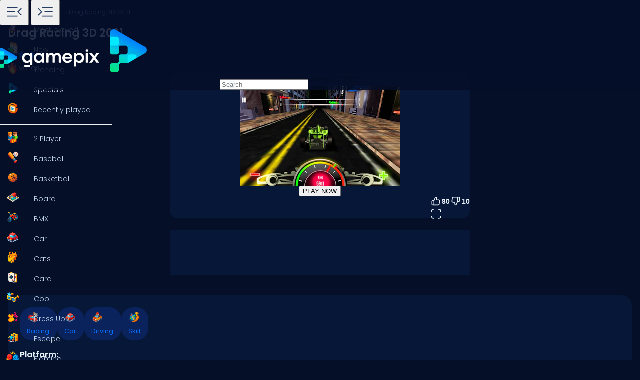

--- FILE ---
content_type: text/html; charset=utf-8
request_url: https://www.google.com/recaptcha/api2/aframe
body_size: 183
content:
<!DOCTYPE HTML><html><head><meta http-equiv="content-type" content="text/html; charset=UTF-8"></head><body><script nonce="ccBEp3HUJX2bTfC53wdLVA">/** Anti-fraud and anti-abuse applications only. See google.com/recaptcha */ try{var clients={'sodar':'https://pagead2.googlesyndication.com/pagead/sodar?'};window.addEventListener("message",function(a){try{if(a.source===window.parent){var b=JSON.parse(a.data);var c=clients[b['id']];if(c){var d=document.createElement('img');d.src=c+b['params']+'&rc='+(localStorage.getItem("rc::a")?sessionStorage.getItem("rc::b"):"");window.document.body.appendChild(d);sessionStorage.setItem("rc::e",parseInt(sessionStorage.getItem("rc::e")||0)+1);localStorage.setItem("rc::h",'1765024129313');}}}catch(b){}});window.parent.postMessage("_grecaptcha_ready", "*");}catch(b){}</script></body></html>

--- FILE ---
content_type: text/css; charset=utf-8
request_url: https://www.gamepix.com/_app/immutable/assets/ImgIcon.8TWMYEtF.css
body_size: -220
content:
div.icon.svelte-4vwb4{border-radius:12px;display:block;position:relative}div.icon.svelte-4vwb4 img:where(.svelte-4vwb4){max-width:var(--imageW) px;max-height:var(--imageH) px;display:block}


--- FILE ---
content_type: text/css; charset=utf-8
request_url: https://www.gamepix.com/_app/immutable/assets/TagIcon.CbY_vBRK.css
body_size: -400
content:
div.icon.svelte-1c3tiul{border-radius:12px;display:block;position:relative}div.icon.svelte-1c3tiul img:where(.svelte-1c3tiul){max-width:var(--imageW) px;max-height:var(--imageH) px;display:block}


--- FILE ---
content_type: application/javascript
request_url: https://js.rev.iq/gamepix.com
body_size: 154444
content:
"use strict";(()=>{var Sx=Object.create;var Ma=Object.defineProperty;var vx=Object.getOwnPropertyDescriptor;var xx=Object.getOwnPropertyNames;var Cx=Object.getPrototypeOf,wx=Object.prototype.hasOwnProperty;var eg=(e=>typeof require<"u"?require:typeof Proxy<"u"?new Proxy(e,{get:(t,r)=>(typeof require<"u"?require:t)[r]}):e)(function(e){if(typeof require<"u")return require.apply(this,arguments);throw Error('Dynamic require of "'+e+'" is not supported')});var _=(e,t)=>()=>(e&&(t=e(e=0)),t);var ka=(e,t)=>()=>(t||e((t={exports:{}}).exports,t),t.exports),ie=(e,t)=>{for(var r in t)Ma(e,r,{get:t[r],enumerable:!0})},tg=(e,t,r,n)=>{if(t&&typeof t=="object"||typeof t=="function")for(let i of xx(t))!wx.call(e,i)&&i!==r&&Ma(e,i,{get:()=>t[i],enumerable:!(n=vx(t,i))||n.enumerable});return e};var rg=(e,t,r)=>(r=e!=null?Sx(Cx(e)):{},tg(t||!e||!e.__esModule?Ma(r,"default",{value:e,enumerable:!0}):r,e)),p=e=>tg(Ma({},"__esModule",{value:!0}),e);var b,d=_(()=>{b={enableSendAllBids:!1,useBidCache:!0,enableTIDs:!0,priceGranularity:"dense",cache:{url:"https://prebid.adnxs.com/pbc/v1/cache"},deviceAccess:!0,userSync:{syncEnabled:!0,filterSettings:{},syncsPerBidder:50,syncDelay:3e3,auctionDelay:100,aliasSyncEnabled:!0,ppid:"pubcid.org"},debugging:{enabled:!1},consentManagement:{gdpr:{cmpApi:"iab",timeout:500,actionTimeout:1e4,defaultGdprScope:!0,rules:[{purpose:"storage",enforcePurpose:!0,enforceVendor:!0},{purpose:"basicAds",enforcePurpose:!0,enforceVendor:!0},{purpose:"measurement",enforcePurpose:!0,enforceVendor:!0}]}},gptPreAuction:{enabled:!0,mcmEnabled:!0},adpod:{brandCategoryExclusion:!0},realTimeData:{dataProviders:[{name:"NeuwoRTDModule",params:{publicToken:"0i56rjaggvhe",apiUrl:"https://m1api.neuwo.ai/edge/GetAiTopics"}}]}}});function k(){return io}function W(e){io.installedModules.push(e)}var no,io,ne=_(()=>{d();no=window,io=no.pbjs=no.pbjs||{};io.cmd=io.cmd||[];io.que=io.que||[];no===window&&(no._pbjsGlobals=no._pbjsGlobals||[],no._pbjsGlobals.push("pbjs"))});var ng=ka(()=>{d()});var og=ka((La,ig)=>{d();(function(e,t){typeof La=="object"?ig.exports=La=t():typeof define=="function"&&define.amd?define([],t):e.CryptoJS=t()})(La,function(){var e=e||function(t,r){var n;if(typeof window<"u"&&window.crypto&&(n=window.crypto),typeof self<"u"&&self.crypto&&(n=self.crypto),typeof globalThis<"u"&&globalThis.crypto&&(n=globalThis.crypto),!n&&typeof window<"u"&&window.msCrypto&&(n=window.msCrypto),!n&&typeof global<"u"&&global.crypto&&(n=global.crypto),!n&&typeof eg=="function")try{n=ng()}catch{}var i=function(){if(n){if(typeof n.getRandomValues=="function")try{return n.getRandomValues(new Uint32Array(1))[0]}catch{}if(typeof n.randomBytes=="function")try{return n.randomBytes(4).readInt32LE()}catch{}}throw new Error("Native crypto module could not be used to get secure random number.")},o=Object.create||function(){function g(){}return function(T){var w;return g.prototype=T,w=new g,g.prototype=null,w}}(),a={},s=a.lib={},c=s.Base=function(){return{extend:function(g){var T=o(this);return g&&T.mixIn(g),(!T.hasOwnProperty("init")||this.init===T.init)&&(T.init=function(){T.$super.init.apply(this,arguments)}),T.init.prototype=T,T.$super=this,T},create:function(){var g=this.extend();return g.init.apply(g,arguments),g},init:function(){},mixIn:function(g){for(var T in g)g.hasOwnProperty(T)&&(this[T]=g[T]);g.hasOwnProperty("toString")&&(this.toString=g.toString)},clone:function(){return this.init.prototype.extend(this)}}}(),l=s.WordArray=c.extend({init:function(g,T){g=this.words=g||[],T!=r?this.sigBytes=T:this.sigBytes=g.length*4},toString:function(g){return(g||m).stringify(this)},concat:function(g){var T=this.words,w=g.words,S=this.sigBytes,B=g.sigBytes;if(this.clamp(),S%4)for(var v=0;v<B;v++){var C=w[v>>>2]>>>24-v%4*8&255;T[S+v>>>2]|=C<<24-(S+v)%4*8}else for(var A=0;A<B;A+=4)T[S+A>>>2]=w[A>>>2];return this.sigBytes+=B,this},clamp:function(){var g=this.words,T=this.sigBytes;g[T>>>2]&=4294967295<<32-T%4*8,g.length=t.ceil(T/4)},clone:function(){var g=c.clone.call(this);return g.words=this.words.slice(0),g},random:function(g){for(var T=[],w=0;w<g;w+=4)T.push(i());return new l.init(T,g)}}),u=a.enc={},m=u.Hex={stringify:function(g){for(var T=g.words,w=g.sigBytes,S=[],B=0;B<w;B++){var v=T[B>>>2]>>>24-B%4*8&255;S.push((v>>>4).toString(16)),S.push((v&15).toString(16))}return S.join("")},parse:function(g){for(var T=g.length,w=[],S=0;S<T;S+=2)w[S>>>3]|=parseInt(g.substr(S,2),16)<<24-S%8*4;return new l.init(w,T/2)}},h=u.Latin1={stringify:function(g){for(var T=g.words,w=g.sigBytes,S=[],B=0;B<w;B++){var v=T[B>>>2]>>>24-B%4*8&255;S.push(String.fromCharCode(v))}return S.join("")},parse:function(g){for(var T=g.length,w=[],S=0;S<T;S++)w[S>>>2]|=(g.charCodeAt(S)&255)<<24-S%4*8;return new l.init(w,T)}},f=u.Utf8={stringify:function(g){try{return decodeURIComponent(escape(h.stringify(g)))}catch{throw new Error("Malformed UTF-8 data")}},parse:function(g){return h.parse(unescape(encodeURIComponent(g)))}},I=s.BufferedBlockAlgorithm=c.extend({reset:function(){this._data=new l.init,this._nDataBytes=0},_append:function(g){typeof g=="string"&&(g=f.parse(g)),this._data.concat(g),this._nDataBytes+=g.sigBytes},_process:function(g){var T,w=this._data,S=w.words,B=w.sigBytes,v=this.blockSize,C=v*4,A=B/C;g?A=t.ceil(A):A=t.max((A|0)-this._minBufferSize,0);var R=A*v,N=t.min(R*4,B);if(R){for(var M=0;M<R;M+=v)this._doProcessBlock(S,M);T=S.splice(0,R),w.sigBytes-=N}return new l.init(T,N)},clone:function(){var g=c.clone.call(this);return g._data=this._data.clone(),g},_minBufferSize:0}),E=s.Hasher=I.extend({cfg:c.extend(),init:function(g){this.cfg=this.cfg.extend(g),this.reset()},reset:function(){I.reset.call(this),this._doReset()},update:function(g){return this._append(g),this._process(),this},finalize:function(g){g&&this._append(g);var T=this._doFinalize();return T},blockSize:512/32,_createHelper:function(g){return function(T,w){return new g.init(w).finalize(T)}},_createHmacHelper:function(g){return function(T,w){return new y.HMAC.init(g,w).finalize(T)}}}),y=a.algo={};return a}(Math);return e})});var ag=ka((qa,sg)=>{d();(function(e,t){typeof qa=="object"?sg.exports=qa=t(og()):typeof define=="function"&&define.amd?define(["./core"],t):t(e.CryptoJS)})(qa,function(e){return function(t){var r=e,n=r.lib,i=n.WordArray,o=n.Hasher,a=r.algo,s=[];(function(){for(var f=0;f<64;f++)s[f]=t.abs(t.sin(f+1))*4294967296|0})();var c=a.MD5=o.extend({_doReset:function(){this._hash=new i.init([1732584193,4023233417,2562383102,271733878])},_doProcessBlock:function(f,I){for(var E=0;E<16;E++){var y=I+E,g=f[y];f[y]=(g<<8|g>>>24)&16711935|(g<<24|g>>>8)&4278255360}var T=this._hash.words,w=f[I+0],S=f[I+1],B=f[I+2],v=f[I+3],C=f[I+4],A=f[I+5],R=f[I+6],N=f[I+7],M=f[I+8],z=f[I+9],Q=f[I+10],Ie=f[I+11],ze=f[I+12],Te=f[I+13],Ke=f[I+14],Me=f[I+15],q=T[0],$=T[1],G=T[2],H=T[3];q=l(q,$,G,H,w,7,s[0]),H=l(H,q,$,G,S,12,s[1]),G=l(G,H,q,$,B,17,s[2]),$=l($,G,H,q,v,22,s[3]),q=l(q,$,G,H,C,7,s[4]),H=l(H,q,$,G,A,12,s[5]),G=l(G,H,q,$,R,17,s[6]),$=l($,G,H,q,N,22,s[7]),q=l(q,$,G,H,M,7,s[8]),H=l(H,q,$,G,z,12,s[9]),G=l(G,H,q,$,Q,17,s[10]),$=l($,G,H,q,Ie,22,s[11]),q=l(q,$,G,H,ze,7,s[12]),H=l(H,q,$,G,Te,12,s[13]),G=l(G,H,q,$,Ke,17,s[14]),$=l($,G,H,q,Me,22,s[15]),q=u(q,$,G,H,S,5,s[16]),H=u(H,q,$,G,R,9,s[17]),G=u(G,H,q,$,Ie,14,s[18]),$=u($,G,H,q,w,20,s[19]),q=u(q,$,G,H,A,5,s[20]),H=u(H,q,$,G,Q,9,s[21]),G=u(G,H,q,$,Me,14,s[22]),$=u($,G,H,q,C,20,s[23]),q=u(q,$,G,H,z,5,s[24]),H=u(H,q,$,G,Ke,9,s[25]),G=u(G,H,q,$,v,14,s[26]),$=u($,G,H,q,M,20,s[27]),q=u(q,$,G,H,Te,5,s[28]),H=u(H,q,$,G,B,9,s[29]),G=u(G,H,q,$,N,14,s[30]),$=u($,G,H,q,ze,20,s[31]),q=m(q,$,G,H,A,4,s[32]),H=m(H,q,$,G,M,11,s[33]),G=m(G,H,q,$,Ie,16,s[34]),$=m($,G,H,q,Ke,23,s[35]),q=m(q,$,G,H,S,4,s[36]),H=m(H,q,$,G,C,11,s[37]),G=m(G,H,q,$,N,16,s[38]),$=m($,G,H,q,Q,23,s[39]),q=m(q,$,G,H,Te,4,s[40]),H=m(H,q,$,G,w,11,s[41]),G=m(G,H,q,$,v,16,s[42]),$=m($,G,H,q,R,23,s[43]),q=m(q,$,G,H,z,4,s[44]),H=m(H,q,$,G,ze,11,s[45]),G=m(G,H,q,$,Me,16,s[46]),$=m($,G,H,q,B,23,s[47]),q=h(q,$,G,H,w,6,s[48]),H=h(H,q,$,G,N,10,s[49]),G=h(G,H,q,$,Ke,15,s[50]),$=h($,G,H,q,A,21,s[51]),q=h(q,$,G,H,ze,6,s[52]),H=h(H,q,$,G,v,10,s[53]),G=h(G,H,q,$,Q,15,s[54]),$=h($,G,H,q,S,21,s[55]),q=h(q,$,G,H,M,6,s[56]),H=h(H,q,$,G,Me,10,s[57]),G=h(G,H,q,$,R,15,s[58]),$=h($,G,H,q,Te,21,s[59]),q=h(q,$,G,H,C,6,s[60]),H=h(H,q,$,G,Ie,10,s[61]),G=h(G,H,q,$,B,15,s[62]),$=h($,G,H,q,z,21,s[63]),T[0]=T[0]+q|0,T[1]=T[1]+$|0,T[2]=T[2]+G|0,T[3]=T[3]+H|0},_doFinalize:function(){var f=this._data,I=f.words,E=this._nDataBytes*8,y=f.sigBytes*8;I[y>>>5]|=128<<24-y%32;var g=t.floor(E/4294967296),T=E;I[(y+64>>>9<<4)+15]=(g<<8|g>>>24)&16711935|(g<<24|g>>>8)&4278255360,I[(y+64>>>9<<4)+14]=(T<<8|T>>>24)&16711935|(T<<24|T>>>8)&4278255360,f.sigBytes=(I.length+1)*4,this._process();for(var w=this._hash,S=w.words,B=0;B<4;B++){var v=S[B];S[B]=(v<<8|v>>>24)&16711935|(v<<24|v>>>8)&4278255360}return w},clone:function(){var f=o.clone.call(this);return f._hash=this._hash.clone(),f}});function l(f,I,E,y,g,T,w){var S=f+(I&E|~I&y)+g+w;return(S<<T|S>>>32-T)+I}function u(f,I,E,y,g,T,w){var S=f+(I&y|E&~y)+g+w;return(S<<T|S>>>32-T)+I}function m(f,I,E,y,g,T,w){var S=f+(I^E^y)+g+w;return(S<<T|S>>>32-T)+I}function h(f,I,E,y,g,T,w){var S=f+(E^(I|~y))+g+w;return(S<<T|S>>>32-T)+I}r.MD5=o._createHelper(c),r.HmacMD5=o._createHmacHelper(c)}(Math),e.MD5})});var Zn,ms,_i,ei,gs,Va,Si,vi,Bn,ti,cg,zr=_(()=>{d();Zn="accessDevice",ms="syncUser",_i="enrichUfpd",ei="enrichEids",gs="fetchBids",Va="reportAnalytics",Si="transmitEids",vi="transmitUfpd",Bn="transmitPreciseGeo",ti="transmitTid",cg="loadExternalScript"});function dg(e,t,r=1){let n=parseFloat(e);return isNaN(n)&&(n=""),{low:n===""?"":oo(e,Ox,r),med:n===""?"":oo(e,Bx,r),high:n===""?"":oo(e,Rx,r),auto:n===""?"":oo(e,Nx,r),dense:n===""?"":oo(e,Px,r),custom:n===""?"":oo(e,t,r)}}function oo(e,t,r){let n="";if(!cd(t))return n;let i=t.buckets.reduce((s,c)=>s.max>c.max?s:c,{max:0}),o=0,a=t.buckets.find(s=>{if(e>i.max*r){let c=s.precision;typeof c>"u"&&(c=lg),n=(s.max*r).toFixed(c)}else{if(e<=s.max*r&&e>=o*r)return s.min=o,s;o=s.max}});return a&&(n=Ux(e,a,r)),n}function cd(e){if(oe(e)||!e.buckets||!Array.isArray(e.buckets))return!1;let t=!0;return e.buckets.forEach(r=>{(!r.max||!r.increment)&&(t=!1)}),t}function Ux(e,t,r){let n=typeof t.precision<"u"?t.precision:lg,i=t.increment*r,o=t.min*r,a=Math.floor,s=D.getConfig("cpmRoundingFunction");typeof s=="function"&&(a=s);let c=Math.pow(10,n+2),l=(e*c-o*c)/(i*c),u,m;try{u=a(l)*i+o}catch{m=!0}return(m||typeof u!="number")&&(P("Invalid rounding function passed in config"),u=Math.floor(l)*i+o),u=Number(u.toFixed(10)),u.toFixed(n)}var lg,Ox,Bx,Rx,Px,Nx,ld=_(()=>{d();j();de();lg=2,Ox={buckets:[{max:5,increment:.5}]},Bx={buckets:[{max:20,increment:.1}]},Rx={buckets:[{max:20,increment:.01}]},Px={buckets:[{max:3,increment:.01},{max:8,increment:.05},{max:20,increment:.5}]},Nx={buckets:[{max:5,increment:.05},{max:10,increment:.1},{max:20,increment:.5}]}});var ft,Fa,ja,ee,xi,ug,Ci,Ae,pg,mt,wi,Wr,so,Yr,ri,yn,hs,ao,dd,ke=_(()=>{d();ft={PL_CODE:"code",PL_SIZE:"sizes",PL_BIDS:"bids",BD_BIDDER:"bidder",BD_ID:"paramsd",BD_PL_ID:"placementId",ADSERVER_TARGETING:"adserverTargeting",BD_SETTING_STANDARD:"standard"},Fa="pbjs_debug",ja={GOOD:1},ee={AUCTION_INIT:"auctionInit",AUCTION_TIMEOUT:"auctionTimeout",AUCTION_END:"auctionEnd",BID_ADJUSTMENT:"bidAdjustment",BID_TIMEOUT:"bidTimeout",BID_REQUESTED:"bidRequested",BID_RESPONSE:"bidResponse",BID_REJECTED:"bidRejected",NO_BID:"noBid",SEAT_NON_BID:"seatNonBid",BID_WON:"bidWon",BIDDER_DONE:"bidderDone",BIDDER_ERROR:"bidderError",SET_TARGETING:"setTargeting",BEFORE_REQUEST_BIDS:"beforeRequestBids",BEFORE_BIDDER_HTTP:"beforeBidderHttp",REQUEST_BIDS:"requestBids",ADD_AD_UNITS:"addAdUnits",AD_RENDER_FAILED:"adRenderFailed",AD_RENDER_SUCCEEDED:"adRenderSucceeded",TCF2_ENFORCEMENT:"tcf2Enforcement",AUCTION_DEBUG:"auctionDebug",BID_VIEWABLE:"bidViewable",STALE_RENDER:"staleRender",EXPIRED_RENDER:"expiredRender",BILLABLE_EVENT:"billableEvent",BID_ACCEPTED:"bidAccepted",RUN_PAAPI_AUCTION:"paapiRunAuction",PBS_ANALYTICS:"pbsAnalytics",PAAPI_BID:"paapiBid",PAAPI_NO_BID:"paapiNoBid",PAAPI_ERROR:"paapiError",BEFORE_PBS_HTTP:"beforePBSHttp",BROWSI_INIT:"browsiInit",BROWSI_DATA:"browsiData"},xi={PREVENT_WRITING_ON_MAIN_DOCUMENT:"preventWritingOnMainDocument",NO_AD:"noAd",EXCEPTION:"exception",CANNOT_FIND_AD:"cannotFindAd",MISSING_DOC_OR_ADID:"missingDocOrAdid"},ug={bidWon:"adUnitCode"},Ci={LOW:"low",MEDIUM:"medium",HIGH:"high",AUTO:"auto",DENSE:"dense",CUSTOM:"custom"},Ae={BIDDER:"hb_bidder",AD_ID:"hb_adid",PRICE_BUCKET:"hb_pb",SIZE:"hb_size",DEAL:"hb_deal",SOURCE:"hb_source",FORMAT:"hb_format",UUID:"hb_uuid",CACHE_ID:"hb_cache_id",CACHE_HOST:"hb_cache_host",ADOMAIN:"hb_adomain",ACAT:"hb_acat",CRID:"hb_crid",DSP:"hb_dsp"},pg={BIDDER:"hb_bidder",AD_ID:"hb_adid",PRICE_BUCKET:"hb_pb",SIZE:"hb_size",DEAL:"hb_deal",FORMAT:"hb_format",UUID:"hb_uuid",CACHE_HOST:"hb_cache_host"},mt={title:"hb_native_title",body:"hb_native_body",body2:"hb_native_body2",privacyLink:"hb_native_privacy",privacyIcon:"hb_native_privicon",sponsoredBy:"hb_native_brand",image:"hb_native_image",icon:"hb_native_icon",clickUrl:"hb_native_linkurl",displayUrl:"hb_native_displayurl",cta:"hb_native_cta",rating:"hb_native_rating",address:"hb_native_address",downloads:"hb_native_downloads",likes:"hb_native_likes",phone:"hb_native_phone",price:"hb_native_price",salePrice:"hb_native_saleprice",rendererUrl:"hb_renderer_url",adTemplate:"hb_adTemplate"},wi={SRC:"s2s",DEFAULT_ENDPOINT:"https://prebid.adnxs.com/pbs/v1/openrtb2/auction",SYNCED_BIDDERS_KEY:"pbjsSyncs"},Wr={BID_TARGETING_SET:"targetingSet",RENDERED:"rendered",BID_REJECTED:"bidRejected"},so={INVALID:"Bid has missing or invalid properties",INVALID_REQUEST_ID:"Invalid request ID",BIDDER_DISALLOWED:"Bidder code is not allowed by allowedAlternateBidderCodes / allowUnknownBidderCodes",FLOOR_NOT_MET:"Bid does not meet price floor",CANNOT_CONVERT_CURRENCY:"Unable to convert currency",DSA_REQUIRED:"Bid does not provide required DSA transparency info",DSA_MISMATCH:"Bid indicates inappropriate DSA rendering method",PRICE_TOO_HIGH:"Bid price exceeds maximum value"},Yr={body:"desc",body2:"desc2",sponsoredBy:"sponsored",cta:"ctatext",rating:"rating",address:"address",downloads:"downloads",likes:"likes",phone:"phone",price:"price",salePrice:"saleprice",displayUrl:"displayurl"},ri={sponsored:1,desc:2,rating:3,likes:4,downloads:5,price:6,saleprice:7,phone:8,address:9,desc2:10,displayurl:11,ctatext:12},yn={ICON:1,MAIN:3},hs=["privacyIcon","clickUrl","sendTargetingKeys","adTemplate","rendererUrl","type"],ao={REQUEST:"Prebid Request",RESPONSE:"Prebid Response",NATIVE:"Prebid Native",EVENT:"Prebid Event"},dd="__pb_locator__"});function fg(e,t=!0){let r=t?{priceGranularity:ys.MEDIUM,customPriceBucket:{},mediaTypePriceGranularity:{},bidderSequence:zx,auctionOptions:{}}:{};function n(l){return r[l]}function i(l,u){r.hasOwnProperty(l)||Object.defineProperty(e,l,{enumerable:!0}),r[l]=u}return Object.defineProperties(e,Object.fromEntries(Object.entries({publisherDomain:{set(l){l!=null&&P("publisherDomain is deprecated and has no effect since v7 - use pageUrl instead"),i("publisherDomain",l)}},priceGranularity:{set(l){s(l)&&(typeof l=="string"?i("priceGranularity",a(l)?l:ys.MEDIUM):K(l)&&(i("customPriceBucket",l),i("priceGranularity",ys.CUSTOM),ce("Using custom price granularity")))}},customPriceBucket:{},mediaTypePriceGranularity:{set(l){l!=null&&i("mediaTypePriceGranularity",Object.keys(l).reduce((u,m)=>(s(l[m])?typeof l=="string"?u[m]=a(l[m])?l[m]:n("priceGranularity"):K(l)&&(u[m]=l[m],ce(`Using custom price granularity for ${m}`)):P(`Invalid price granularity for media type: ${m}`),u),{}))}},bidderSequence:{set(l){pd[l]?i("bidderSequence",l):P(`Invalid order: ${l}. Bidder Sequence was not set.`)}},auctionOptions:{set(l){c(l)&&i("auctionOptions",l)}}}).map(([l,u])=>[l,Object.assign({get:n.bind(null,l),set:i.bind(null,l),enumerable:r.hasOwnProperty(l),configurable:!r.hasOwnProperty(l)},u)]))),e;function a(l){return Object.keys(ys).find(u=>l===ys[u])}function s(l){if(!l)return x("Prebid Error: no value passed to `setPriceGranularity()`"),!1;if(typeof l=="string")a(l)||P("Prebid Warning: setPriceGranularity was called with invalid setting, using `medium` as default.");else if(K(l)&&!cd(l))return x("Invalid custom price value passed to `setPriceGranularity()`"),!1;return!0}function c(l){if(!K(l))return P("Auction Options must be an object"),!1;for(let u of Object.keys(l)){if(u!=="secondaryBidders"&&u!=="suppressStaleRender"&&u!=="suppressExpiredRender")return P(`Auction Options given an incorrect param: ${u}`),!1;if(u==="secondaryBidders")if(F(l[u])){if(!l[u].every(X))return P(`Auction Options ${u} must be only string`),!1}else return P(`Auction Options ${u} must be of type Array`),!1;else if((u==="suppressStaleRender"||u==="suppressExpiredRender")&&!co(l[u]))return P(`Auction Options ${u} must be of type boolean`),!1}return!0}}function Wx(){let e=[],t,r,n,i=null;function o(){t={};let A=fg({debug:Mx,bidderTimeout:kx,enableSendAllBids:Lx,useBidCache:Vx,deviceAccess:Fx,disableAjaxTimeout:qx,maxNestedIframes:jx,maxBid:$x,userSync:{topics:Gx}});r&&y(Object.keys(r).reduce((R,N)=>(r[N]!==A[N]&&(R[N]=A[N]||{}),R),{})),r=A,n={}}function a(){if(i&&n&&K(n[i])){let A=n[i],R=new Set([...Object.keys(r),...Object.keys(A)]),N={};for(let M of R){let z=r[M],Q=A[M];N[M]=Q===void 0?z:z===void 0?Q:K(Q)?Ee({},z,Q):Q}return N}return{...r}}function s(){let A=a();return Object.defineProperty(A,"ortb2",{get:function(){throw new Error("invalid access to 'orbt2' config - use request parameters instead")}}),A}let[c,l]=[a,s].map(A=>function(...N){if(N.length<=1&&typeof N[0]!="function"){let M=N[0];return M?O(A(),M):a()}return E(...N)}),[u,m]=[l,c].map(A=>function(...N){let M=A(...N);return M&&typeof M=="object"&&(M=fe(M)),M});function h(){return n}function f(A){if(!K(A)){x("setConfig options must be an object");return}let R=Object.keys(A),N={};R.forEach(M=>{let z=A[M];K(t[M])&&K(z)&&(z=Object.assign({},t[M],z));try{N[M]=r[M]=z}catch(Q){P(`Cannot set config for property ${M} : `,Q)}}),y(N)}function I(A){if(!K(t)){x("defaults must be an object");return}Object.assign(t,A),Object.assign(r,A)}function E(A,R,N={}){let M=R;if(typeof A!="string"&&(M=A,A=ud,N=R||{}),typeof M!="function"){x("listener must be a function");return}let z={topic:A,callback:M};return e.push(z),N.init&&M(A===ud?l():{[A]:l(A)}),function(){e.splice(e.indexOf(z),1)}}function y(A){let R=Object.keys(A);e.filter(N=>R.includes(N.topic)).forEach(N=>{N.callback({[N.topic]:A[N.topic]})}),e.filter(N=>N.topic===ud).forEach(N=>N.callback(A))}function g(A,R=!1){try{N(A),A.bidders.forEach(M=>{n[M]||(n[M]=fg({},!1)),Object.keys(A.config).forEach(z=>{let Q=A.config[z],Ie=n[M][z];if(K(Q)&&(Ie==null||K(Ie))){let ze=R?Ee:Object.assign;n[M][z]=ze({},Ie||{},Q)}else n[M][z]=Q})})}catch(M){x(M)}function N(M){if(!K(M))throw"setBidderConfig bidder options must be an object";if(!(Array.isArray(M.bidders)&&M.bidders.length))throw"setBidderConfig bidder options must contain a bidders list with at least 1 bidder";if(!K(M.config))throw"setBidderConfig bidder options must contain a config object"}}function T(A){if(!K(A)){x("mergeConfig input must be an object");return}let R=Ee(a(),A);return f({...R}),R}function w(A){return g(A,!0)}function S(A,R){i=A;try{return R()}finally{C()}}function B(A){return function(R){return function(...N){if(typeof R=="function")return S(A,R.bind(this,...N));P("config.callbackWithBidder callback is not a function")}}}function v(){return i}function C(){i=null}return o(),{getCurrentBidder:v,resetBidder:C,getConfig:l,getAnyConfig:c,readConfig:u,readAnyConfig:m,setConfig:f,mergeConfig:T,setDefaults:I,resetConfig:o,runWithBidder:S,callbackWithBidder:B,setBidderConfig:g,getBidderConfig:h,mergeBidderConfig:w}}var Mx,kx,Lx,qx,Vx,Fx,jx,$x,Gx,$a,Hx,pd,zx,ys,ud,D,de=_(()=>{d();ld();j();ke();Mx=cn(Fa).toUpperCase()==="TRUE",kx=3e3,Lx=!0,qx=!1,Vx=!1,Fx=!0,jx=10,$x=5e3,Gx={},$a="random",Hx="fixed",pd={};pd[$a]=!0;pd[Hx]=!0;zx=$a,ys={LOW:"low",MEDIUM:"medium",HIGH:"high",AUTO:"auto",DENSE:"dense",CUSTOM:"custom"},ud="*";D=Wx()});function Es(e){var t,r,n;if(Array.isArray(e)){for(r=Array(t=e.length);t--;)r[t]=(n=e[t])&&typeof n=="object"?Es(n):n;return r}if(Object.prototype.toString.call(e)==="[object Object]"){r={};for(t in e)t==="__proto__"?Object.defineProperty(r,t,{value:Es(e[t]),configurable:!0,enumerable:!0,writable:!0}):r[t]=(n=e[t])&&typeof n=="object"?Es(n):n;return r}return e}var mg=_(()=>{d()});function gg(e,t=0){if(t>0)return setTimeout(e,t);e()}var Ga,hg=_(()=>{d();Ga=class{#e;#t;constructor(t){if(typeof t!="function")throw new Error("resolver not a function");let r=[],n=[],[i,o]=[0,1].map(a=>function(s){if(a===0&&typeof s?.then=="function")s.then(i,o);else if(!r.length)for(r.push(a,s);n.length;)n.shift()()});try{t(i,o)}catch(a){o(a)}this.#e=r,this.#t=n}then(t,r){let n=this.#e;return new this.constructor((i,o)=>{let a=()=>{let s=n[1],[c,l]=n[0]===0?[t,i]:[r,o];if(typeof c=="function"){try{s=c(s)}catch(u){o(u);return}l=i}l(s)};n.length?a():this.#t.push(a)})}catch(t){return this.then(null,t)}finally(t){let r;return this.then(n=>(r=n,t()),n=>(r=this.constructor.reject(n),t())).then(()=>r)}static#r(t,r,n){let i=t.length;function o(){r.apply(this,arguments),--i<=0&&n&&n()}t.length===0&&n?n():t.forEach((a,s)=>this.resolve(a).then(c=>o(!0,c,s),c=>o(!1,c,s)))}static race(t){return new this((r,n)=>{this.#r(t,(i,o)=>i?r(o):n(o))})}static all(t){return new this((r,n)=>{let i=[];this.#r(t,(o,a,s)=>o?i[s]=a:n(a),()=>r(i))})}static allSettled(t){return new this(r=>{let n=[];this.#r(t,(i,o,a)=>n[a]=i?{status:"fulfilled",value:o}:{status:"rejected",reason:o},()=>r(n))})}static resolve(t){return new this(r=>r(t))}static reject(t){return new this((r,n)=>n(t))}}});function Ha(e=0){return new pe(t=>{Yx(t,e)})}function Fr({promiseFactory:e=t=>new pe(t)}={}){function t(i){return o=>i(o)}let r,n;return{promise:e((i,o)=>{r=i,n=o}),resolve:t(r),reject:t(n)}}var Yx,pe,gt=_(()=>{d();hg();ne();Yx=k().setTimeout??gg,pe=k().Promise??Ga});function O(e,t,r,n,i){for(t=t.split?t.split("."):t,n=0;n<t.length;n++)e=e?e[t[n]]:i;return e===i?r:e}var yg=_(()=>{d()});function J(e,t,r){t.split&&(t=t.split("."));for(var n=0,i=t.length,o=e,a,s;n<i&&(s=""+t[n++],!(s==="__proto__"||s==="constructor"||s==="prototype"));)o=o[s]=n===i?r:typeof(a=o[s])==typeof t?a:t[n]*0!==0||~(""+t[n]).indexOf(".")?{}:[]}var Eg=_(()=>{d()});function Ig(e){fd=e}function Tg(...e){fd?.(...e)}function sC(){let e=vg()?vt.getWindowTop():vt.getWindowSelf();md={screen:{width:e.screen?.width,height:e.screen?.height,availWidth:e.screen?.availWidth,availHeight:e.screen?.availHeight,colorDepth:e.screen?.colorDepth},innerHeight:e.innerHeight,innerWidth:e.innerWidth,outerWidth:e.outerWidth,outerHeight:e.outerHeight,visualViewport:{height:e.visualViewport?.height,width:e.visualViewport?.width},document:{documentElement:{clientWidth:e.document?.documentElement?.clientWidth,clientHeight:e.document?.documentElement?.clientHeight,scrollTop:e.document?.documentElement?.scrollTop,scrollLeft:e.document?.documentElement?.scrollLeft},body:{scrollTop:document.body?.scrollTop,scrollLeft:document.body?.scrollLeft,clientWidth:document.body?.clientWidth,clientHeight:document.body?.clientHeight}}}}function jr(){return aC()+Math.random().toString(16).substr(2)}function We(e){return e?(e^cC()>>e/4).toString(16):("10000000-1000-4000-8000"+-1e11).replace(/[018]/g,We)}function cC(){return window&&window.crypto&&window.crypto.getRandomValues?crypto.getRandomValues(new Uint8Array(1))[0]%16:Math.random()*16}function xt(e,t){return t?.[e]||""}function Ag(e){let t="";for(var r in e)e.hasOwnProperty(r)&&(t+=r+"="+encodeURIComponent(e[r])+"&");return t=t.replace(/&$/,""),t}function bg(e){return e&&Object.getOwnPropertyNames(e).length>0?Object.keys(e).map(t=>`${t}=${encodeURIComponent(e[t])}`).join("&"):""}function Is(e){return typeof e=="string"?e.split(/\s*,\s*/).map(t=>t.match(/^(\d+)x(\d+)$/i)).filter(t=>t).map(([t,r,n])=>[parseInt(r,10),parseInt(n,10)]):Array.isArray(e)?gd(e)?[e]:e.filter(gd):[]}function ln(e){return Is(e).map(lC)}function lC(e){return e[0]+"x"+e[1]}function Ts(e){return{w:e[0],h:e[1]}}function As(e){if(gd(e))return Ts(e)}function gd(e){return F(e)&&e.length===2&&!isNaN(e[0])&&!isNaN(e[1])}function ht(){return window.top}function bs(){return window.self}function _g(){return window.location}function Sg(){return document}function vg(){try{if(vt.getWindowTop().location.href)return!0}catch{return!1}}function ce(){lo()&&tC&&console.log.apply(console,Ya(arguments,"MESSAGE:"))}function U(){lo()&&rC&&console.info.apply(console,Ya(arguments,"INFO:"))}function P(){lo()&&nC&&console.warn.apply(console,Ya(arguments,"WARNING:")),Tg(ee.AUCTION_DEBUG,{type:"WARNING",arguments})}function x(){lo()&&iC&&console.error.apply(console,Ya(arguments,"ERROR:")),Tg(ee.AUCTION_DEBUG,{type:"ERROR",arguments})}function Wa(e){function t(r){return function(...n){r(e,...n)}}return{logError:t(x),logWarn:t(P),logMessage:t(ce),logInfo:t(U)}}function Ya(e,t){e=[].slice.call(e);let r=D.getCurrentBidder();return t&&e.unshift(t),r&&e.unshift(n("#aaa")),e.unshift(n("#3b88c3")),e.unshift("%cPrebid"+(r?`%c${r}`:"")),e;function n(i){return`display: inline-block; color: #fff; background: ${i}; padding: 1px 4px; border-radius: 3px;`}}function lo(){return!!D.getConfig("debug")}function _s(){return hd(document,{id:jr(),width:0,height:0,src:"about:blank"},{display:"none",height:"0px",width:"0px",border:"0px"})}function cn(e){return Ng(_g().search)[e]||""}function Ss(e,t){return eC.call(e)==="[object "+t+"]"}function le(e){return Ss(e,Jx)}function X(e){return Ss(e,Kx)}function be(e){return Ss(e,Qx)}function K(e){return Ss(e,Xx)}function co(e){return Ss(e,Zx)}function oe(e){return e?F(e)||X(e)?!(e.length>0):Object.keys(e).length<=0:!0}function Jr(e){return X(e)&&(!e||e.length===0)}function tt(e,t){if(le(e?.forEach))return e.forEach(t,this);Object.entries(e||{}).forEach(([r,n])=>t.call(this,n,r))}function Ka(e,t){return le(e?.includes)&&e.includes(t)}function uo(e,t){return le(e?.map)?e.map(t):Object.entries(e||{}).map(([r,n])=>t(n,r,e))}function vs(e,t,r,n){t=t||document;let i;r?i=t.getElementsByTagName(r):i=t.getElementsByTagName("head");try{if(i=i.length?i:t.getElementsByTagName("body"),i.length){i=i[0];let o=n?null:i.firstChild;return i.insertBefore(e,o)}}catch{}}function xg(e,t){let r=null;return new pe(n=>{let i=function(){e.removeEventListener("load",i),e.removeEventListener("error",i),r!=null&&window.clearTimeout(r),n()};e.addEventListener("load",i),e.addEventListener("error",i),t!=null&&(r=window.setTimeout(i,t))})}function Oe(e,t,r){let n=new Image;t&&vt.isFn(t)&&xg(n,r).then(t),n.src=e}function Cg(e){if(!e)return;let t=_s();vt.insertElement(t,document,"body"),(r=>{r.open(),r.write(e),r.close()})(t.contentWindow.document)}function yd(e,t,r){let n=vt.createTrackPixelIframeHtml(e,!1,"allow-scripts allow-same-origin"),i=document.createElement("div");i.innerHTML=n;let o=i.firstChild;t&&vt.isFn(t)&&xg(o,r).then(t),vt.insertElement(o,document,"html",!0)}function En(e,t=encodeURI){if(!e)return"";let r=t(e),n='<div style="position:absolute;left:0px;top:0px;visibility:hidden;">';return n+='<img src="'+r+'"></div>',n}function wg(e){return Array.from(e.matchAll(/\$({[^}]+})/g)).map(r=>r[1]).reduce((r,n)=>r.replace("$"+encodeURIComponent(n),"$"+n),encodeURI(e))}function dC(e,t=!0,r=""){return e?(t&&(e=encodeURI(e)),r&&(r=`sandbox="${r}"`),`<iframe ${r} id="${jr()}"
      frameborder="0"
      allowtransparency="true"
      marginheight="0" marginwidth="0"
      width="0" hspace="0" vspace="0" height="0"
      style="height:0px;width:0px;display:none;"
      scrolling="no"
      src="${e}">
    </iframe>`):""}function Be(e,t,r){return r.indexOf(e)===t}function ni(e,t){return e.concat(t)}function Ed(e,t){if(e)return t.flatMap(r=>r.bids).find(r=>["bidId","adId","bid_id"].some(n=>r[n]===e))}function Id(e=oC.adUnits){return e.map(t=>t.bids.map(r=>r.bidder).reduce(ni,[])).reduce(ni,[]).filter(t=>typeof t<"u").filter(Be)}function Br(){if(window.googletag&&le(window.googletag.pubads)&&le(window.googletag.pubads().getSlots))return!0}function Dg(){if(window.apntag&&le(window.apntag.getTag))return!0}function Qa(e){let t=e.length;for(;t>0;){let r=Math.floor(Math.random()*t);t--;let n=e[t];e[t]=e[r],e[r]=n}return e}function fe(e){return Es(e)||{}}function po(){try{return vt.getWindowSelf()!==vt.getWindowTop()}catch{return!0}}function Og(){return/^((?!chrome|android|crios|fxios).)*safari/i.test(navigator.userAgent)}function Td(e,t){if(e)return Object.entries(t).reduce((r,[n,i])=>r.replace(new RegExp("\\$\\{"+n+"\\}","g"),i||""),e)}function st(){return new Date().getTime()}function Bg(){return window.performance&&window.performance.now&&window.performance.now()||0}function xs(){return D.getConfig("deviceAccess")!==!1}function Ad(){if(window.navigator.cookieEnabled||document.cookie.length)return!0}function Xa(e,t){if(t<1)throw new Error(`numRequiredCalls must be a positive number. Got ${t}`);let r=0;return function(){r++,r===t&&e.apply(this,arguments)}}function In(e,t){return e.reduce(function(r,n){return(r[n[t]]=r[n[t]]||[]).push(n),r},{})}function Tn(e,t){return t.filter(r=>e[r]).reduce((r,n)=>Object.assign(r,{[n]:e[n]}),{})}function Rg(e){let t=["banner","native","video"],r=["instream","outstream","adpod"];return Object.keys(e).every(i=>t.includes(i))?e.video&&e.video.context?r.includes(e.video.context):!0:!1}function bd(e,t,r){return e.filter(n=>n.code===t).flatMap(n=>n.bids).filter(n=>n.bidder===r).map(n=>n.params||{})}function Za(){return navigator.doNotTrack==="1"||window.doNotTrack==="1"||navigator.msDoNotTrack==="1"||navigator.doNotTrack==="yes"}function ec(e){return t=>_d(e,t)}function Pg(e,t){let r=Object.keys(e.mediaTypes||{banner:"banner"}).join(", ");return`
    ${e.code} is a ${r} ad unit
    containing bidders that don't support ${r}: ${t}.
    This bidder won't fetch demand.
  `}function oi(e,t){return typeof e!="object"?{}:t.reduce((r,n,i)=>{if(typeof n=="function")return r;let o=n,a=n.match(/^(.+?)\sas\s(.+?)$/i);a&&(n=a[1],o=a[2]);let s=e[n];return typeof t[i+1]=="function"&&(s=t[i+1](s,r)),typeof s<"u"&&(r[o]=s),r},{})}function Pe(e,t){return F(e)&&(t?e.length===t:!0)&&e.every(r=>ue(r))}function Ng(e){return e?e.replace(/^\?/,"").split("&").reduce((t,r)=>{let[n,i]=r.split("=");return/\[\]$/.test(n)?(n=n.replace("[]",""),t[n]=t[n]||[],t[n].push(i)):t[n]=i||"",t},{}):{}}function si(e){return Object.keys(e).map(t=>Array.isArray(e[t])?e[t].map(r=>`${t}[]=${r}`).join("&"):`${t}=${e[t]}`).join("&")}function Qr(e,t){let r=document.createElement("a");t&&"noDecodeWholeURL"in t&&t.noDecodeWholeURL?r.href=e:r.href=decodeURIComponent(e);let n=t&&"decodeSearchAsString"in t&&t.decodeSearchAsString;return{href:r.href,protocol:(r.protocol||"").replace(/:$/,""),hostname:r.hostname,port:+r.port,pathname:r.pathname.replace(/^(?!\/)/,"/"),search:n?r.search:vt.parseQS(r.search||""),hash:(r.hash||"").replace(/^#/,""),host:r.host||window.location.host}}function ai(e){return(e.protocol||"http")+"://"+(e.host||e.hostname+(e.port?`:${e.port}`:""))+(e.pathname||"")+(e.search?`?${vt.formatQS(e.search||"")}`:"")+(e.hash?`#${e.hash}`:"")}function ii(e,t,{checkTypes:r=!1}={}){if(e===t)return!0;if(typeof e!="object"||e===null||typeof t!="object"||t===null)return!1;let n=Array.isArray(e),i=Array.isArray(t);if(n&&i){if(e.length!==t.length)return!1;for(let s=0;s<e.length;s++)if(!ii(e[s],t[s],{checkTypes:r}))return!1;return!0}else if(n||i)return!1;if(r&&e.constructor!==t.constructor)return!1;let o=Object.keys(e),a=Object.keys(t);if(o.length!==a.length)return!1;for(let s of o)if(!Object.prototype.hasOwnProperty.call(t,s)||!ii(e[s],t[s],{checkTypes:r}))return!1;return!0}function Ee(e,...t){for(let r=0;r<t.length;r++){let n=t[r];K(n)&&Ug(e,n)}return e}function Ug(e,t){if(!K(e)||!K(t))return;let r=Object.keys(t);for(let n=0;n<r.length;n++){let i=r[n];if(i==="__proto__"||i==="constructor")continue;let o=t[i];K(o)?(e[i]||(e[i]={}),Ug(e[i],o)):Array.isArray(o)?Array.isArray(e[i])?o.forEach(a=>{e[i].some(s=>ii(s,a))||e[i].push(a)}):e[i]=[...o]:e[i]=o}}function Sd(e,t=0){let r=function(o,a){if(le(Math.imul))return Math.imul(o,a);a|=0;var s=(o&4194303)*a;return o&4290772992&&(s+=(o&4290772992)*a|0),s|0},n=3735928559^t,i=1103547991^t;for(let o=0,a;o<e.length;o++)a=e.charCodeAt(o),n=r(n^a,2654435761),i=r(i^a,1597334677);return n=r(n^n>>>16,2246822507)^r(i^i>>>13,3266489909),i=r(i^i>>>16,2246822507)^r(n^n>>>13,3266489909),(4294967296*(2097151&i)+(n>>>0)).toString()}function vd(e){try{return JSON.stringify(e)}catch{return""}}function Di(e,t=function(r){return r}){let r=new Map,n=function(){let i=t.apply(this,arguments);return r.has(i)||r.set(i,e.apply(this,arguments)),r.get(i)};return n.clear=r.clear.bind(r),n}function Mg(e,t){Object.entries(t).forEach(([r,n])=>e.setAttribute(r,n))}function kg(e,t,r=n=>n){let n=0,i=e.length&&e.length-1,o=r(t);for(;i-n>1;){let a=n+Math.round((i-n)/2);o>r(e[a])?n=a:i=a}for(;e.length>n&&o>r(e[n]);)n++;return n}async function qg(e){typeof e!="string"&&(e=JSON.stringify(e));let r=new TextEncoder().encode(e),n=new Blob([r]).stream().pipeThrough(new window.CompressionStream("gzip")),o=await(await new Response(n).blob()).arrayBuffer();return new Uint8Array(o)}var Kx,Jx,Qx,Xx,Zx,eC,za,tC,rC,nC,iC,fd,md,oC,Kr,vt,aC,hd,F,Ja,_d,ue,Lg,j=_(()=>{d();de();mg();ke();gt();ne();yg();Eg();Kx="String",Jx="Function",Qx="Number",Xx="Object",Zx="Boolean",eC=Object.prototype.toString,za=!!window.console,tC=!!(za&&window.console.log),rC=!!(za&&window.console.info),nC=!!(za&&window.console.warn),iC=!!(za&&window.console.error),oC=k();Kr=function(){let e;return()=>((!md||!e||Date.now()-e>20)&&(vt.resetWinDimensions(),e=Date.now()),md)}();vt={checkCookieSupport:Ad,createTrackPixelIframeHtml:dC,getWindowSelf:bs,getWindowTop:ht,canAccessWindowTop:vg,getWindowLocation:_g,insertUserSyncIframe:yd,insertElement:vs,isFn:le,triggerPixel:Oe,logError:x,logWarn:P,logMessage:ce,logInfo:U,parseQS:Ng,formatQS:si,deepEqual:ii,resetWinDimensions:sC},aC=function(){var e=0;return function(){return e++,e}}();hd=(()=>{let e={border:"0px",hspace:"0",vspace:"0",marginWidth:"0",marginHeight:"0",scrolling:"no",frameBorder:"0",allowtransparency:"true"};return(t,r,n={})=>{let i=t.createElement("iframe");return Object.assign(i,Object.assign({},e,r)),Object.assign(i.style,n),i}})();F=Array.isArray.bind(Array);Ja=(e,t)=>t.cpm-e.cpm;_d=(e,t)=>e.getAdUnitPath()===t||e.getSlotElementId()===t;ue=Number.isInteger.bind(Number);Lg=function(){let e;return function(){if(e!==void 0)return e;try{typeof window.CompressionStream>"u"?e=!1:(new window.CompressionStream("gzip"),e=!0)}catch{e=!1}return e}}()});function pC(e,t,r={}){let n=r.method||(t?uC:Cd);if(n===Cd&&t){let a=Qr(e,r);Object.assign(a.search,t),e=ai(a)}let i=new Headers(r.customHeaders);i.set(Fg,r.contentType||"text/plain");let o={method:n,headers:i};return n!==Cd&&t&&(o.body=t),r.withCredentials&&(o.credentials="include"),isSecureContext&&(["browsingTopics","adAuctionHeaders"].forEach(a=>{r[a]&&(o[a]=!0)}),r.suppressTopicsEnrollmentWarning!=null&&(o.suppressTopicsEnrollmentWarning=r.suppressTopicsEnrollmentWarning)),r.keepalive&&(o.keepalive=!0),wd.makeRequest(e,o)}function jg(e=3e3,{request:t,done:r}={}){let n=(i,o)=>{let a;e!=null&&o?.signal==null&&!D.getConfig("disableAjaxTimeout")&&(a=wd.timeout(e,i),o=Object.assign({signal:a.signal},o));let s=wd.fetch(i,o);return a?.done!=null&&(s=s.finally(a.done)),s};return(t!=null||r!=null)&&(n=(i=>function(o,a){let s=new URL(o?.url==null?o:o.url,document.location).origin,c=i(o,a);return t&&t(s),r&&(c=c.finally(()=>r(s))),c})(n)),n}function Vg({status:e,statusText:t="",headers:r,url:n},i){let o=0;function a(s){if(o===0)try{o=new DOMParser().parseFromString(i,r?.get(Fg)?.split(";")?.[0])}catch(c){o=null,s&&s(c)}return o}return{readyState:XMLHttpRequest.DONE,status:e,statusText:t,responseText:i,response:i,responseType:"",responseURL:n,get responseXML(){return a(x)},getResponseHeader:s=>r?.has(s)?r.get(s):null,toJSON(){return Object.assign({responseXML:a()},this)},timedOut:!1}}function fC(e,t){let{success:r,error:n}=typeof t=="object"&&t!=null?t:{success:typeof t=="function"?t:()=>null,error:(i,o)=>x("Network error",i,o)};return e.then(i=>i.text().then(o=>[i,o])).then(([i,o])=>{let a=Vg(i,o);i.ok||i.status===304?r(o,a):n(i.statusText,a)},i=>n("",Object.assign(Vg({status:0},""),{reason:i,timedOut:i?.name==="AbortError"})))}function fo(e=3e3,{request:t,done:r}={}){let n=jg(e,{request:t,done:r});return function(i,o,a,s={}){fC(n(pC(i,a,s)),o)}}var wd,Cd,uC,Fg,je,tc,Ct=_(()=>{d();de();j();wd={fetch:window.fetch.bind(window),makeRequest:(e,t)=>new Request(e,t),timeout(e,t){let r=new AbortController,n=setTimeout(()=>{r.abort(),x(`Request timeout after ${e}ms`,t),n=null},e);return{signal:r.signal,done(){n&&clearTimeout(n)}}}},Cd="GET",uC="POST",Fg="Content-Type";je=fo(),tc=jg()});function gC(e,t){t=t&&(Array.isArray(t)?t:[t]);let r=t?t.map(n=>`<Impression><![CDATA[${n}]]></Impression>`).join(""):"";return`<VAST version="3.0">
    <Ad>
      <Wrapper>
        <AdSystem>prebid.org wrapper</AdSystem>
        <VASTAdTagURI><![CDATA[${e}]]></VASTAdTagURI>
        ${r}
        <Creatives></Creatives>
      </Wrapper>
    </Ad>
  </VAST>`}function hC(e,{index:t=ae.index}={}){let r=Gg(e),n=t.getAuction(e),i=Number(e.ttl)+mC,o={type:"xml",value:r,ttlseconds:i};return D.getConfig("cache.vasttrack")&&(o.bidder=e.bidder,o.bidid=e.requestId,o.aid=e.auctionId),n!=null&&(o.timestamp=n.getAuctionStart()),typeof e.customCacheKey=="string"&&e.customCacheKey!==""&&(o.key=e.customCacheKey),o}function yC(e){return{success:function(t){let r;try{r=JSON.parse(t).responses}catch(n){e(n,[]);return}r?e(null,r):e(new Error("The cache server didn't respond with a responses property."),[])},error:function(t,r){e(new Error(`Error storing video ad in the cache: ${t}: ${JSON.stringify(r)}`),[])}}}function Gg(e){return e.vastXml?e.vastXml:gC(e.vastUrl,e.vastImpUrl)}function rc(e,t,r=fo){let n={puts:e.map(hC)};r(D.getConfig("cache.timeout"))(D.getConfig("cache.url"),yC(t),JSON.stringify(n),{contentType:"text/plain",withCredentials:!0})}function EC(e){return`${D.getConfig("cache.url")}?uuid=${e}`}function TC(e){let t=e.map(n=>n.bidResponse);function r(n){x(`Failed to save to the video cache: ${n}. Video bids will be discarded:`,t)}IC.store(t,function(n,i){n?r(n):e.length!==i.length?x(`expected ${e.length} cache IDs, got ${i.length} instead`):i.forEach((o,a)=>{let{auctionInstance:s,bidResponse:c,afterBidAdded:l}=e[a];o.uuid===""?P("Supplied video cache key was already in use by Prebid Cache; caching attempt was rejected. Video bid must be discarded."):(zg(c,EC(o.uuid),o.uuid),Oi(s,c),l())})})}var mC,Dd,Hg,zg,IC,Wg,Od,$g,AC,Yg,Bd=_(()=>{d();Ct();de();$r();j();nc();mC=15,Dd=new Map;Hg=e=>{let t=Gg(e),r=URL.createObjectURL(new Blob([t],{type:"text/xml"}));zg(e,r),Dd.set(e.videoCacheKey,r)},zg=(e,t,r)=>{e.videoCacheKey=r||We(),e.vastUrl||(e.vastUrl=t)},IC={store:rc};D.getConfig("cache",({cache:e})=>{Wg=typeof e.batchSize=="number"&&e.batchSize>0?e.batchSize:1,Od=typeof e.batchTimeout=="number"&&e.batchTimeout>0?e.batchTimeout:0,e.useLocal&&!$g&&($g=ae.onExpiry(t=>{t.getBidsReceived().forEach(r=>{let n=Dd.get(r.videoCacheKey);n&&n.startsWith("blob")&&URL.revokeObjectURL(n),Dd.delete(r.videoCacheKey)})}))});AC=(e=setTimeout,t=TC)=>{let r=[[]],n=!1,i=o=>o();return function(o,a,s){let c=Od>0?e:i;r[r.length-1].length>=Wg&&r.push([]),r[r.length-1].push({auctionInstance:o,bidResponse:a,afterBidAdded:s}),n||(n=!0,c(()=>{r.forEach(t),r=[[]],n=!1},Od))}},Yg=AC()});var yt,Je,rt,Rn,Qe=_(()=>{d();yt="prebid",Je="bidder",rt="userId",Rn="analytics"});var Qg=ka((kL,Jg)=>{d();Bi.SYNC=1;Bi.ASYNC=2;Bi.QUEUE=4;var Rd="fun-hooks",bC=Object.freeze({ready:0}),Pd=new WeakMap;function Kg(e,t){return Array.prototype.slice.call(e,t)}function _C(e){for(var t;t=e.shift();)t()}function Bi(e){var t={},r=[];e=Object.assign({},bC,e);function n(l,u){if(typeof l=="function")return c.call(null,"sync",l,u);if(typeof l=="string"&&typeof u=="function")return c.apply(null,arguments);if(typeof l=="object")return o.apply(null,arguments)}var i;e.ready?n.ready=function(){i=!0,_C(r)}:i=!0;function o(l,u,m){var h=!0;typeof u>"u"&&(u=Object.getOwnPropertyNames(l).filter(E=>!E.match(/^_/)),h=!1);var f={},I=["constructor"];do u.forEach(function(E){var y=E.match(/(?:(sync|async):)?(.+)/),g=y[1]||"sync",T=y[2];if(!f[T]&&typeof l[T]=="function"&&I.indexOf(T)===-1){var w=l[T];f[T]=l[T]=c(g,w,m?[m,T]:void 0)}}),l=Object.getPrototypeOf(l);while(h&&l);return f}function a(l){var u=Array.isArray(l)?l:l.split(".");return u.reduce(function(m,h,f){var I=m[h],E=!1;return I||(f===u.length-1?(i||r.push(function(){E||console.warn(Rd+": referenced '"+l+"' but it was never created")}),m[h]=s(function(y){m[h]=y,E=!0})):m[h]={})},t)}function s(l){var u=[],m=[],h=function(){},f={before:function(y,g){return E.call(this,u,"before",y,g)},after:function(y,g){return E.call(this,m,"after",y,g)},getHooks:function(y){var g=u.concat(m);typeof y=="object"&&(g=g.filter(function(T){return Object.keys(y).every(function(w){return T[w]===y[w]})}));try{Object.assign(g,{remove:function(){return g.forEach(function(T){T.remove()}),this}})}catch{console.error("error adding `remove` to array, did you modify Array.prototype?")}return g},removeAll:function(){return this.getHooks().remove()}},I={install:function(y,g,T){this.type=y,h=T,T(u,m),l&&l(g)}};return Pd.set(f.after,I),f;function E(y,g,T,w){var S={hook:T,type:g,priority:w||10,remove:function(){var B=y.indexOf(S);B!==-1&&(y.splice(B,1),h(u,m))}};return y.push(S),y.sort(function(B,v){return v.priority-B.priority}),h(u,m),this}}function c(l,u,m){var h=u.after&&Pd.get(u.after);if(h){if(h.type!==l)throw Rd+": recreated hookable with different type";return u}var f=m?a(m):s(),I,E={get:function(w,S){return f[S]||Reflect.get.apply(Reflect,arguments)}};i||r.push(T);var y=new Proxy(u,E);return Pd.get(y.after).install(l,y,g),y;function g(w,S){var B=[],v;w.length||S.length?(w.forEach(C),v=B.push(void 0)-1,S.forEach(C),I=function(A,R,N){var M=B.slice(),z=0,Q,Ie=l==="async"&&typeof N[N.length-1]=="function"&&N.pop();function ze(Ke){l==="sync"?Q=Ke:Ie&&Ie.apply(null,arguments)}function Te(Ke){if(M[z]){var Me=Kg(arguments);return Te.bail=ze,Me.unshift(Te),M[z++].apply(R,Me)}l==="sync"?Q=Ke:Ie&&Ie.apply(null,arguments)}return M[v]=function(){var Ke=Kg(arguments,1);l==="async"&&Ie&&(delete Te.bail,Ke.push(Te));var Me=A.apply(R,Ke);l==="sync"&&Te(Me)},Te.apply(null,N),Q}):I=void 0,T();function C(A){B.push(A.hook)}}function T(){i||l==="sync"&&!(e.ready&Bi.SYNC)||l==="async"&&!(e.ready&Bi.ASYNC)?E.apply=I:l==="sync"||!(e.ready&Bi.QUEUE)?E.apply=function(){throw Rd+": hooked function not ready"}:E.apply=function(){var w=arguments;r.push(function(){y.apply(w[1],w[2])})}}}return n.get=a,n}Jg.exports=Bi});function ic(e,t,r=15){e.getHooks({hook:t}).length===0&&e.before(t,r)}function mo(e,t,{postInstallAllowed:r=!1}={}){se("async",function(n){n.forEach(i=>t(...i)),r&&(eh[e]=t)},e)([])}function Et(e,...t){let r=eh[e];if(r)return r(...t);Rr(e).before((n,i)=>{i.push(t),n(i)})}function Nd(e,t){return Object.defineProperties(t,Object.fromEntries(["before","after","getHooks","removeAll"].map(r=>[r,{get:()=>e[r]}]))),t}function th(e){return Nd(e,function(...t){return t.push(function(){}),e.apply(this,t)})}var Cs,se,Xg,Zg,Rr,eh,Ne=_(()=>{d();Cs=rg(Qg());gt();se=(0,Cs.default)({ready:Cs.default.SYNC|Cs.default.ASYNC|Cs.default.QUEUE}),Xg=Fr();se.ready=(()=>{let e=se.ready;return function(){try{return e.apply(se,arguments)}finally{Xg.resolve()}}})();Zg=Xg.promise,Rr=se.get;eh={}});function ho(e){return function(r,n,i){let o={[Pn]:r,[go]:n,[ws]:`${r}.${n}`};return r===Je&&(o[Ud]=e(n)),sc(Object.assign(o,i))}}var ws,Pn,go,Ud,Md,rh,kd,nh,oc,sc,Nn=_(()=>{d();Qe();Ne();ws="component",Pn=ws+"Type",go=ws+"Name",Ud="adapterCode",Md="storageType",rh="configName",kd="syncType",nh="syncUrl",oc="_config";sc=se("sync",e=>e)});function SC(e=Wa("Activity control:")){let t={};function r(s){return t[s]=t[s]||[]}function n(s,c,l,u){let m;try{m=l(u)}catch(h){e.logError(`Exception in rule ${c} for '${s}'`,h),m={allow:!1,reason:h}}return m&&Object.assign({activity:s,name:c,component:u[ws]},m)}let i={},o=1e3;function a({activity:s,name:c,allow:l,reason:u,component:m}){let h=`${c} ${l?"allowed":"denied"} '${s}' for '${m}'${u?":":""}`,f=i.hasOwnProperty(h);if(f&&clearTimeout(i[h]),i[h]=setTimeout(()=>delete i[h],o),!f){let I=[h];u&&I.push(u),(l?e.logInfo:e.logWarn).apply(e,I)}}return[function(c,l,u,m=10){let h=r(c),f=h.findIndex(([E])=>m<E),I=[m,l,u];return h.splice(f<0?h.length:f,0,I),function(){let E=h.indexOf(I);E>=0&&h.splice(E,1)}},function(c,l){let u,m;for(let[h,f,I]of r(c)){if(u!==h&&m)break;u=h;let E=n(c,f,I,l);if(E)if(E.allow)m=E;else return a(E),!1}return m&&a(m),!0}]}var at,Le,Xr=_(()=>{d();j();Nn();[at,Le]=SC()});function yo(e,t,r,n,i,o){if(!Le(cg,It(t,r)))return;if(!r||!e){x("cannot load external script without url and moduleCode");return}if(!vC.includes(r)){x(`${r} not whitelisted for loading external JavaScript`);return}i||(i=document);let a=u(i,e);if(a)return n&&typeof n=="function"&&(a.loaded?n():a.callbacks.push(n)),a.tag;let s=Ld.get(i)||{},c={loaded:!1,tag:null,callbacks:[]};return s[e]=c,Ld.set(i,s),n&&typeof n=="function"&&c.callbacks.push(n),P(`module ${r} is loading external JavaScript`),l(e,function(){c.loaded=!0;try{for(let m=0;m<c.callbacks.length;m++)c.callbacks[m]()}catch(m){x("Error executing callback","adloader.js:loadExternalScript",m)}},i,o);function l(m,h,f,I){f||(f=document);var E=f.createElement("script");E.type="text/javascript",E.async=!0;let y=u(f,e);return y&&(y.tag=E),E.readyState?E.onreadystatechange=function(){(E.readyState==="loaded"||E.readyState==="complete")&&(E.onreadystatechange=null,h())}:E.onload=function(){h()},E.src=m,I&&Mg(E,I),vs(E,f),E}function u(m,h){let f=Ld.get(m);return f&&f[h]?f[h]:null}}var Ld,vC,ac=_(()=>{d();zr();ci();Xr();j();Ld=new WeakMap,vC=["debugging","outstream","aaxBlockmeter","adagio","adloox","akamaidap","arcspan","airgrid","browsi","brandmetrics","clean.io","humansecurity","confiant","contxtful","hadron","mediafilter","medianet","azerionedge","a1Media","geoedge","qortex","dynamicAdBoost","51Degrees","symitridap","wurfl","nodalsAi","anonymised","optable","justtag","tncId","ftrackId","id5"]});function Xe(e){let{url:t,config:r,id:n,callback:i,loaded:o,adUnitCode:a,renderNow:s}=e;this.url=t,this.config=r,this.handlers={},this.id=n,this.renderNow=s,this.adUnitCode=a,this.loaded=o,this.cmd=[],this.push=c=>{if(typeof c!="function"){x("Commands given to Renderer.push must be wrapped in a function");return}this.loaded?c.call():this.cmd.push(c)},this.callback=i||(()=>{this.loaded=!0,this.process()}),this.render=function(){let c=arguments,l=()=>{this._render?this._render.apply(this,c):P("No render function was provided, please use .setRender on the renderer")};wC(a)?(P(`External Js not loaded by Renderer since renderer url and callback is already defined on adUnit ${a}`),l()):s?l():(this.cmd.unshift(l),yo(t,yt,CC,this.callback,this.documentContext))}.bind(this)}function ih(e){return!!(e&&(e.url||e.renderNow))}function oh(e,t,r){let n=null;e.config&&e.config.documentResolver&&(n=e.config.documentResolver(t,document,r)),n||(n=document),e.documentContext=n,e.render(t,e.documentContext)}function wC(e){let r=xC.adUnits.find(s=>s.code===e);if(!r)return!1;let n=r?.renderer,i=!!(n&&n.url&&n.render),o=r?.mediaTypes?.video?.renderer,a=!!(o&&o.url&&o.render);return!!(i&&n.backupOnly!==!0||a&&o.backupOnly!==!0)}var xC,CC,li=_(()=>{d();ac();j();ne();Qe();xC=k(),CC="outstream";Xe.install=function({url:e,config:t,id:r,callback:n,loaded:i,adUnitCode:o,renderNow:a}){return new Xe({url:e,config:t,id:r,callback:n,loaded:i,adUnitCode:o,renderNow:a})};Xe.prototype.getConfig=function(){return this.config};Xe.prototype.setRender=function(e){this._render=e};Xe.prototype.setEventHandlers=function(e){this.handlers=e};Xe.prototype.handleVideoEvent=function({id:e,eventName:t}){typeof this.handlers[t]=="function"&&this.handlers[t](),ce(`Prebid Renderer event for id ${e} type ${t}`)};Xe.prototype.process=function(){for(;this.cmd.length>0;)try{this.cmd.shift().call()}catch(e){x(`Error processing Renderer command on ad unit '${this.adUnitCode}':`,e)}}});var qd,qe,Un=_(()=>{d();j();ne();ke();qd=class{constructor(t,r){this.getSettings=t,this.defaultScope=r}get(t,r){let n=this.getOwn(t,r);return typeof n>"u"&&(n=this.getOwn(null,r)),n}getOwn(t,r){return t=this.#e(t),O(this.getSettings(),`${t}.${r}`)}getScopes(){return Object.keys(this.getSettings()).filter(t=>t!==this.defaultScope)}settingsFor(t){return Ee({},this.ownSettingsFor(null),this.ownSettingsFor(t))}ownSettingsFor(t){return t=this.#e(t),this.getSettings()[t]||{}}#e(t){return t??this.defaultScope}},qe=new qd(()=>k().bidderSettings||{},ft.BD_SETTING_STANDARD)});function sh({moduleName:e,moduleType:t}={},{isAllowed:r=Le}={}){function n(u,m){let h=e,f=D.getCurrentBidder();f&&t===Je&&me.aliasRegistry[f]===e&&(h=f);let I={valid:r(Zn,It(t,h,{[Md]:m}))};return u(I)}function i(u,m,h){if(h&&typeof h=="function")Vd.push(function(){let f=n(u,m);h(f)});else return n(u,m)}let o=function(u,m,h,f,I,E){return i(function(g){if(g&&g.valid){let T=I&&I!==""?` ;domain=${encodeURIComponent(I)}`:"",w=h&&h!==""?` ;expires=${h}`:"",B=f!=null&&f.toLowerCase()=="none"?"; Secure":"";document.cookie=`${u}=${encodeURIComponent(m)}${w}; path=/${T}${f?`; SameSite=${f}`:""}${B}`}},Eo,E)},a=function(u,m){return i(function(f){if(f&&f.valid){let I=window.document.cookie.match("(^|;)\\s*"+u+"\\s*=\\s*([^;]*)\\s*(;|$)");return I?decodeURIComponent(I[2]):null}return null},Eo,m)},s=function(u){return i(function(h){return h&&h.valid?Ad():!1},Eo,u)};function c(u){let m=u.charAt(0).toUpperCase()+u.substring(1),h=()=>window[u],f=function(I){return i(function(y){if(y&&y.valid)try{return!!h()}catch{x(`${u} api disabled`)}return!1},Ri,I)};return{[`has${m}`]:f,[`${u}IsEnabled`](I){return i(function(y){if(y&&y.valid)try{return h().setItem("prebid.cookieTest","1"),h().getItem("prebid.cookieTest")==="1"}catch{}finally{try{h().removeItem("prebid.cookieTest")}catch{}}return!1},Ri,I)},[`setDataIn${m}`](I,E,y){return i(function(T){T&&T.valid&&f()&&h().setItem(I,E)},Ri,y)},[`getDataFrom${m}`](I,E){return i(function(g){return g&&g.valid&&f()?h().getItem(I):null},Ri,E)},[`removeDataFrom${m}`](I,E){return i(function(g){g&&g.valid&&f()&&h().removeItem(I)},Ri,E)}}}let l=function(u,m){return i(function(f){if(f&&f.valid){let I=[];if(xs()){let E=document.cookie.split(";");for(;E.length;){let y=E.pop(),g=y.indexOf("=");g=g<0?y.length:g,decodeURIComponent(y.slice(0,g).replace(/^\s+/,"")).indexOf(u)>=0&&I.push(decodeURIComponent(y.slice(g+1)))}}return I}},Eo,m)};return{setCookie:o,getCookie:a,cookiesAreEnabled:s,...c("localStorage"),...c("sessionStorage"),findSimilarCookies:l}}function Re({moduleType:e,moduleName:t,bidderCode:r}={}){function n(){throw new Error("Invalid invocation for getStorageManager: must set either bidderCode, or moduleType + moduleName")}return r?((e&&e!==Je||t)&&n(),e=Je,t=r):(!t||!e)&&n(),sh({moduleType:e,moduleName:t})}function Io(e){return sh({moduleName:e,moduleType:yt})}function DC(){if(!xs())return{allow:!1}}function OC(e,t=qe){if(e[Pn]!==Je)return;let r=t.get(e[Ud],"storageAllowed");if(!r||r===!0)r=!!r;else{let n=e[Md];r=Array.isArray(r)?r.some(i=>i===n):r===n}if(!r)return{allow:r}}var Ri,Eo,Vd,nt=_(()=>{d();j();Un();Qe();Xr();Nn();zr();de();Tt();ci();Ri="html5",Eo="cookie",Vd=[];at(Zn,"deviceAccess config",DC);at(Zn,"bidderSettings.*.storageAllowed",OC)});function RC(e){let t={},r=s(),n=new Set,i={},o={image:!0,iframe:!1},a=e.config;D.getConfig("userSync",y=>{if(y.userSync){let g=y.userSync.filterSettings;K(g)&&!g.image&&!g.all&&(y.userSync.filterSettings.image={bidders:"*",filter:"include"})}a=Object.assign(a,y.userSync)}),e.regRule(ms,"userSync config",y=>{if(!a.syncEnabled)return{allow:!1,reason:"syncs are disabled"};if(y[Pn]===Je){let g=y[kd],T=y[go];if(!t.canBidderRegisterSync(g,T))return{allow:!1,reason:`${g} syncs are not enabled for ${T}`}}});function s(){return{image:[],iframe:[]}}function c(){if(!(!a.syncEnabled||!e.browserSupportsCookies)){try{m(),u()}catch(y){return x("Error firing user syncs",y)}r=s()}}function l(y,g){Qa(y).forEach(g)}function u(){o.image&&l(r.image,y=>{let[g,T]=y;ce(`Invoking image pixel user sync for bidder: ${g}`),Oe(T)})}function m(){o.iframe&&l(r.iframe,y=>{let[g,T]=y;ce(`Invoking iframe user sync for bidder: ${g}`),yd(T),h(r,g)})}function h(y,g){y.image=y.image.filter(T=>T[0]!==g)}function f(y,g){return y[g]?y[g]+=1:y[g]=1,y}t.registerSync=(y,g,T)=>{if(n.has(g))return ce(`already fired syncs for "${g}", ignoring registerSync call`);if(!a.syncEnabled||!F(r[y]))return P(`User sync type "${y}" not supported`);if(!g)return P("Bidder is required for registering sync");if(a.syncsPerBidder!==0&&Number(i[g])>=a.syncsPerBidder)return P(`Number of user syncs exceeded for "${g}"`);e.isAllowed(ms,It(Je,g,{[kd]:y,[nh]:T}))&&(r[y].push([g,T]),i=f(i,g))},t.bidderDone=n.add.bind(n);function I(y,g){let T=a.filterSettings;if(E(T,y)){o[y]=!0;let w=T.all?T.all:T[y],S=w.bidders==="*"?[g]:w.bidders,B=w.filter||"include";return{include:(C,A)=>!C.includes(A),exclude:(C,A)=>C.includes(A)}[B](S,g)}return!o[y]}function E(y,g){if(y.all&&y[g])return P(`Detected presence of the "filterSettings.all" and "filterSettings.${g}" in userSync config.  You cannot mix "all" with "iframe/image" configs; they are mutually exclusive.`),!1;let T=y.all?y.all:y[g],w=y.all?"all":g;if(!T)return!1;let S=T.filter,B=T.bidders;return S&&S!=="include"&&S!=="exclude"?(P(`UserSync "filterSettings.${w}.filter" setting '${S}' is not a valid option; use either 'include' or 'exclude'.`),!1):B!=="*"&&!(Array.isArray(B)&&B.length>0&&B.every(v=>X(v)&&v!=="*"))?(P(`Detected an invalid setup in userSync "filterSettings.${w}.bidders"; use either '*' (to represent all bidders) or an array of bidders.`),!1):!0}return t.syncUsers=(y=0)=>{if(y)return setTimeout(c,Number(y));c()},t.triggerUserSyncs=()=>{a.enableOverride&&t.syncUsers()},t.canBidderRegisterSync=(y,g)=>!(a.filterSettings&&I(y,g)),t}var cc,BC,Mn,Ds=_(()=>{d();j();de();nt();Xr();zr();Nn();Qe();ci();cc={syncEnabled:!0,filterSettings:{image:{bidders:"*",filter:"include"}},syncsPerBidder:5,syncDelay:3e3,auctionDelay:500};D.setDefaults({userSync:fe(cc)});BC=Io("usersync");Mn=RC(Object.defineProperties({config:D.getConfig("userSync"),isAllowed:Le,regRule:at},{browserSupportsCookies:{get:function(){return!Og()&&BC.cookiesAreEnabled()}}}))});function ah(e){let t=e?.mediaTypes?.video;t!=null&&t.plcmt==null&&(t.context===dn||[2,3,4].includes(t.placement)?t.plcmt=4:t.context!==dn&&[2,6].includes(t.playbackmethod)&&(t.plcmt=2))}function ch(e,t){let r=e?.mediaTypes?.video;if(!K(r)){P("validateOrtbVideoFields: videoParams must be an object.");return}r!=null&&Object.entries(r).forEach(([n,i])=>{if(!To.has(n))return;To.get(n)(i)||(typeof t=="function"?t(n,i,e):(delete r[n],P(`Invalid prop in adUnit "${e.code}": Invalid value for mediaTypes.video.${n} ORTB property. The property has been removed.`)))})}function lh(e,{index:t=ae.index}={}){let r=t.getMediaTypes(e)?.video,n=r&&r?.context,i=r&&r?.useCacheKey,o=t.getAdUnit(e);return Fd(e,o,r,n,i)}var dn,Os,To,Fd,di=_(()=>{d();j();de();Ne();$r();dn="outstream",Os="instream",To=new Map([["mimes",e=>Array.isArray(e)&&e.length>0&&e.every(t=>typeof t=="string")],["minduration",ue],["maxduration",ue],["startdelay",ue],["maxseq",ue],["poddur",ue],["protocols",Pe],["w",ue],["h",ue],["podid",X],["podseq",ue],["rqddurs",Pe],["placement",ue],["plcmt",ue],["linearity",ue],["skip",e=>[1,0].includes(e)],["skipmin",ue],["skipafter",ue],["sequence",ue],["slotinpod",ue],["mincpmpersec",be],["battr",Pe],["maxextended",ue],["minbitrate",ue],["maxbitrate",ue],["boxingallowed",ue],["playbackmethod",Pe],["playbackend",ue],["delivery",Pe],["pos",ue],["api",Pe],["companiontype",Pe],["poddedupe",Pe]]);Fd=se("sync",function(e,t,r,n,i){if(r&&(i||n!==dn)){let{url:o,useLocal:a}=D.getConfig("cache")||{};return!o&&!a&&e.vastXml&&!e.vastUrl?(x(`
        This bid contains only vastXml and will not work when a prebid cache url is not specified.
        Try enabling either prebid cache with pbjs.setConfig({ cache: {url: "..."} });
        or local cache with pbjs.setConfig({ cache: { useLocal: true }});
      `),!1):!!(e.vastUrl||e.vastXml)}return n===dn&&!i?!!(e.renderer||t&&t.renderer||r.renderer):!0},"checkVideoBidSetup")});var te,L,Y,At,_e=_(()=>{d();te="native",L="video",Y="banner",At="adpod"});function PC(){document.hidden?Bs=Date.now():(Rs+=Date.now()-(Bs??0),Bs=null,jd.forEach(({callback:e,startTime:t,setTimerId:r})=>r(lc(e,Rs-t)())),jd=[])}function lc(e,t){let r=Rs,n=setTimeout(()=>{Rs===r&&Bs==null?e():Bs!=null?jd.push({callback:e,startTime:r,setTimerId(i){n=i}}):n=lc(e,Rs-r)()},t);return()=>n}var Bs,Rs,jd,dh=_(()=>{d();Bs=null,Rs=0,jd=[];document.addEventListener("visibilitychange",PC)});function Ao({startTime:e=st,ttl:t=()=>null,monotonic:r=!1,slack:n=5e3}={}){let i=new Map,o=[],a=[],s=r?f=>a.push(f):f=>a.splice(kg(a,f,I=>I.expiry),0,f),c,l;function u(){if(l&&clearTimeout(l),a.length>0){let f=st();c=Math.max(f,a[0].expiry+n),l=lc(()=>{let I=st(),E=0;for(let y of a){if(y.expiry>I)break;o.forEach(g=>{try{g(y.item)}catch(T){x(T)}}),i.delete(y.item),E++}a.splice(0,E),l=null,u()},c-f)}else l=null}function m(f){let I={},E=h,y;function g(){E===h&&I.start!=null&&I.delta!=null&&(y=I.start+I.delta,s(S),(l==null||c>y+n)&&u())}let[T,w]=Object.entries({start:e,delta:t}).map(([B,v])=>{let C;return function(){let A=C={};pe.resolve(v(f)).then(R=>{A===C&&(I[B]=R,g())})}}),S={item:f,refresh:w,get expiry(){return y}};return T(),w(),S}let h={};return{[Symbol.iterator]:()=>i.keys(),add(f){!i.has(f)&&i.set(f,m(f))},clear(){a.length=0,u(),i.clear(),h={}},toArray(){return Array.from(i.keys())},refresh(){a.length=0,u();for(let f of i.values())f.refresh()},onExpiry(f){return o.push(f),()=>{let I=o.indexOf(f);I>=0&&o.splice(I,1)}}}}var dc=_(()=>{d();gt();j();dh()});var uh,pc,$d,NC,ph,uc,UC,Gd,Gr,bo,Xq,fc,Se,Zq,eV,Zr=_(()=>{d();j();ke();dc();de();uh="eventHistoryTTL",pc=null,$d=Ao({monotonic:!0,ttl:()=>pc});D.getConfig(uh,e=>{let t=pc;e=e?.[uh],pc=typeof e=="number"?e*1e3:null,t!==pc&&$d.refresh()});NC=Array.prototype.slice,ph=Array.prototype.push,uc=Object.values(ee),UC=ug,Gd=function(){let e={},t={};function r(i,o){ce("Emitting event for: "+i);let a=o[0]||{},s=UC[i],c=a[s],l=e[i]||{que:[]};var u=Object.keys(l);let m=[];$d.add({eventType:i,args:a,id:c,elapsedTime:Bg()}),c&&u.includes(c)&&ph.apply(m,l[c].que),ph.apply(m,l.que),(m||[]).forEach(function(h){if(h)try{h.apply(null,o)}catch(f){x("Error executing handler:","events.js",f,i)}})}function n(i){return uc.includes(i)}return t.has=n,t.on=function(i,o,a){if(n(i)){let s=e[i]||{que:[]};a?(s[a]=s[a]||{que:[]},s[a].que.push(o)):s.que.push(o),e[i]=s}else x("Wrong event name : "+i+" Valid event names :"+uc)},t.emit=function(i){let o=NC.call(arguments,1);r(i,o)},t.off=function(i,o,a){let s=e[i];oe(s)||oe(s.que)&&oe(s[a])||a&&(oe(s[a])||oe(s[a].que))||(a?(s[a].que||[]).forEach(function(c){let l=s[a].que;c===o&&l.splice(l.indexOf(c),1)}):(s.que||[]).forEach(function(c){let l=s.que;c===o&&l.splice(l.indexOf(c),1)}),e[i]=s)},t.get=function(){return e},t.addEvents=function(i){uc=uc.concat(i)},t.getEvents=function(){return $d.toArray().map(i=>Object.assign({},i))},t}();Ig(Gd.emit.bind(Gd));({on:Gr,off:bo,get:Xq,getEvents:fc,emit:Se,addEvents:Zq,has:eV}=Gd)});function gh({now:e=MC,mkNode:t=hh,mkTimer:r=LC,mkRenamer:n=o=>o,nodes:i=kC}={}){return function(){function a(s,c=l=>({forEach(u){u(l)}})){c=n(c);function l(A){return function(R){return s.dfWalk({visit(N,M){let z=M[A];if(z.hasOwnProperty(R))return z[R]}})}}let u=l("timestamps");function m(A,R){let N=c(A);s.dfWalk({follow(M,z){return z.propagate&&(!M||!M.stopPropagation)},visit(M,z){N.forEach(Q=>{M==null?z.metrics[Q]=R:(z.groups.hasOwnProperty(Q)||(z.groups[Q]=[]),z.groups[Q].push(R))})}})}function h(A){s.timestamps[A]=e()}function f(A,R){let N=u(A),M=N!=null?e()-N:null;return R!=null&&m(R,M),M}function I(A,R,N){let M=u(A),z=u(R),Q=M!=null&&z!=null?z-M:null;return N!=null&&m(N,Q),Q}function E(A){return r(e,R=>m(A,R))}function y(A,R){return E(A).stopAfter(R)()}function g(A,R,N){let M=E(A);return N(function(z){let Q=M.stopBefore(z);return Q.bail=z.bail&&M.stopBefore(z.bail),Q.stopTiming=M,Q.untimed=z,Q}(R))}function T(){let A={};return s.dfWalk({visit(R,N){A=Object.assign({},!R||R.includeGroups?N.groups:null,N.metrics,A)}}),A}function w({propagate:A=!0,stopPropagation:R=!1,includeGroups:N=!1}={}){return a(t([[s,{propagate:A,stopPropagation:R,includeGroups:N}]]),c)}function S(A,{propagate:R=!0,stopPropagation:N=!1,includeGroups:M=!1}={}){let z=i.get(A);z?.addParent(s,{propagate:R,stopPropagation:N,includeGroups:M})}function B(A){return a(s,A)}function v(){return a(s.newSibling(),c)}let C={startTiming:E,measureTime:y,measureHookTime:g,checkpoint:h,timeSince:f,timeBetween:I,setMetric:m,getMetrics:T,fork:w,join:S,newMetrics:v,renameWith:B,toJSON(){return T()}};return i.set(C,s),C}return a(t([]))}}function mh(e,t,r){return function(){t&&t();try{return e.apply(this,arguments)}finally{r&&r()}}}function LC(e,t){let r=e(),n=!1;function i(){n||(t(e()-r),n=!0)}return i.stopBefore=o=>mh(o,i),i.stopAfter=o=>mh(o,null,i),i}function hh(e){return{metrics:{},timestamps:{},groups:{},addParent(t,r){e.push([t,r])},newSibling(){return hh(e.slice())},dfWalk({visit:t,follow:r=()=>!0,visited:n=new Set,inEdge:i}={}){let o;if(!n.has(this)){if(n.add(this),o=t(i,this),o!=null)return o;for(let[a,s]of e)if(r(i,s)&&(o=a.dfWalk({visit:t,follow:r,visited:n,inEdge:s}),o!=null))return o}}}}function ct(e){return Hd&&e||yh}function Eh(e,t){return function(r,n){return function(i,...o){let a=this;return ct(t.apply(a,o)).measureHookTime(e+r,i,function(s){return n.call(a,s,...o)})}}}var fh,MC,kC,yh,Hd,mc,Pi,nV,An=_(()=>{d();de();fh="performanceMetrics",MC=window.performance&&window.performance.now?()=>window.performance.now():()=>Date.now(),kC=new WeakMap;yh=(()=>{let e=function(){},t=()=>({}),r={forEach:e},n=()=>null;n.stopBefore=o=>o,n.stopAfter=o=>o;let i=Object.defineProperties({dfWalk:e,newSibling:()=>i,addParent:e},Object.fromEntries(["metrics","timestamps","groups"].map(o=>[o,{get:t}])));return gh({now:()=>0,mkNode:()=>i,mkRenamer:()=>()=>r,mkTimer:()=>n,nodes:{get:e,set:e}})()})(),Hd=!0;D.getConfig(fh,e=>{Hd=!!e[fh]});mc=(()=>{let e=gh();return function(){return Hd?e():yh}})();Pi=Eh("requestBids.",e=>e.metrics),nV=Eh("addBidResponse.",(e,t)=>t.metrics)});function Ih(e,t,r,{index:n=ae.index,bs:i=qe}={}){r=r||n.getBidRequest(t);let o=t?.adapterCode,a=t?.bidderCode||r?.bidder,s=i.get(t?.adapterCode,"adjustAlternateBids"),c=i.getOwn(a,"bidCpmAdjustment")||i.get(s?o:a,"bidCpmAdjustment");if(c&&typeof c=="function")try{return c(e,Object.assign({},t),r)}catch(l){x("Error during bid adjustment",l)}return e}var Th=_(()=>{d();$r();Un();j()});function Sh(e){return e.ttl-(e.hasOwnProperty("ttlBuffer")?e.ttlBuffer:bh)}function _o(){return ui}function gc(e){_h.push(e)}var Ah,bh,ui,_h,hc=_(()=>{d();de();j();Ah="minBidCacheTTL",bh=1,ui=null,_h=[];D.getConfig("ttlBuffer",e=>{typeof e.ttlBuffer=="number"?bh=e.ttlBuffer:x("Invalid value for ttlBuffer",e.ttlBuffer)});D.getConfig(Ah,e=>{let t=ui;ui=e?.[Ah],ui=typeof ui=="number"?ui:null,t!==ui&&_h.forEach(r=>r(ui))})});function xh({adUnits:e,adUnitCodes:t,callback:r,cbTimeout:n,labels:i,auctionId:o,ortb2Fragments:a,metrics:s}){s=ct(s);let c=e,l=i,u=t,m=o||We(),h=n,f=new Set,I=Fr(),E=Fr(),y=[],g=r,T=[],w=Ao({startTime:ge=>ge.responseTimestamp,ttl:ge=>_o()==null?null:Math.max(_o(),ge.ttl)*1e3}),S=[],B=[],v,C,A,R,N=[];gc(()=>w.refresh());function M(ge){T=T.concat(ge)}function z(ge){w.add(ge)}function Q(ge){y=y.concat(ge)}function Ie(ge){S=S.concat(ge)}function ze(ge){N=N.concat(ge)}function Te(){return{auctionId:m,timestamp:v,auctionEnd:C,auctionStatus:R,adUnits:c,adUnitCodes:u,labels:l,bidderRequests:T,noBids:S,bidsReceived:w.toArray(),bidsRejected:y,winningBids:B,timeout:h,metrics:s,seatNonBids:N}}function Ke(){A=setTimeout(()=>Me(!0),h)}function Me(ge){if(ge?Se(ee.AUCTION_TIMEOUT,Te()):clearTimeout(A),C===void 0){let Xn=[];ge&&(ce(`Auction ${m} timedOut`),Xn=T.filter(Vr=>!f.has(Vr.bidderRequestId)).flatMap(Vr=>Vr.bids),Xn.length&&Se(ee.BID_TIMEOUT,Xn)),R=Ec,C=Date.now(),s.checkpoint("auctionEnd"),s.timeBetween("requestBids","auctionEnd","requestBids.total"),s.timeBetween("callBids","auctionEnd","requestBids.callBids"),I.resolve(),Se(ee.AUCTION_END,Te()),zC(c,function(){try{if(g!=null){let Vr=w.toArray().filter(Na=>u.includes(Na.adUnitCode)).reduce(sw,{});g.apply(jC,[Vr,ge,m]),g=null}}catch(Vr){x("Error executing bidsBackHandler",null,Vr)}finally{Xn.length&&me.callTimedOutBidders(e,Xn,h);let Vr=D.getConfig("userSync")||{};Vr.enableOverride||qC(Vr.syncDelay)}})}}function q(){D.resetBidder(),U(`Bids Received for Auction with id: ${m}`,w.toArray()),R=Ec,Me(!1)}function $(ge){f.add(ge)}function G(){R=VC,v=Date.now();let ge=s.measureTime("requestBids.makeRequests",()=>me.makeBidRequests(c,v,m,h,l,a,s));U(`Bids Requested for Auction with id: ${m}`,ge),s.checkpoint("callBids"),ge.length<1?(P("No valid bid requests returned for auction"),q()):HC.call({dispatch:H,context:this},ge)}function H(ge){ge.forEach(an=>{M(an)});let Xn={},Vr={bidRequests:ge,run:()=>{Ke(),R=Wd,Se(ee.AUCTION_INIT,Te());let an=WC(q,this);me.callBids(c,ge,an.addBidResponse,an.adapterDone,{request(pt,fs){Xm(zd,fs),Xm(Xn,pt),So[pt]||(So[pt]={SRA:!0,origin:fs}),Xn[pt]>1&&(So[pt].SRA=!1)},done(pt){zd[pt]--,yc[0]&&Na(yc[0])&&yc.shift()}},h,$,a),E.resolve()}};Na(Vr)||(P("queueing auction due to limited endpoint capacity"),yc.push(Vr));function Na(an){let pt=!0,fs=D.getConfig("maxRequestsPerOrigin")||FC;return an.bidRequests.some(Ua=>{let Zm=1,ad=typeof Ua.src<"u"&&Ua.src===wi.SRC?"s2s":Ua.bidderCode;return So[ad]&&(So[ad].SRA===!1&&(Zm=Math.min(Ua.bids.length,fs)),zd[So[ad].origin]+Zm>fs&&(pt=!1)),!pt}),pt&&an.run(),pt}function Xm(an,pt){typeof an[pt]>"u"?an[pt]=1:an[pt]++}}function Or(ge){B=B.concat(ge),me.callBidWonBidder(ge.adapterCode||ge.bidder,ge,e),ge.deferBilling||me.triggerBilling(ge)}function sd(ge){me.callSetTargetingBidder(ge.adapterCode||ge.bidder,ge)}return Gr(ee.SEAT_NON_BID,ge=>{ge.auctionId===m&&ze(ge.seatnonbid)}),{addBidReceived:z,addBidRejected:Q,addNoBid:Ie,callBids:G,addWinningBid:Or,setBidTargeting:sd,getWinningBids:()=>B,getAuctionStart:()=>v,getAuctionEnd:()=>C,getTimeout:()=>h,getAuctionId:()=>m,getAuctionStatus:()=>R,getAdUnits:()=>c,getAdUnitCodes:()=>u,getBidRequests:()=>T,getBidsReceived:()=>w.toArray(),getNoBids:()=>S,getNonBids:()=>N,getFPD:()=>a,getMetrics:()=>s,end:I.promise,requestsDone:E.promise,getProperties:Te}}function WC(e,t,{index:r=ae.index}={}){let n=0,i=!1,o=new Set,a={};function s(){n--,i&&n===0&&e()}function c(h,f,I){return a[f.requestId]=!0,JC(f,h),n++,I(s)}function l(h,f){c(h,f,I=>{let E=QC(f);Se(ee.BID_ACCEPTED,E),E.mediaType===L?YC(t,E,I):(wh(E)&&Dh(E,r.getAdUnit(E)),Oi(t,E),I())})}function u(h,f,I){return c(h,f,E=>{f.rejectionReason=I,P(`Bid from ${f.bidder||"unknown bidder"} was rejected: ${I}`,f),Se(ee.BID_REJECTED,f),t.addBidRejected(f),E()})}function m(){let h=this,f=t.getBidRequests(),I=D.getConfig("auctionOptions");if(o.add(h),I&&!oe(I)){let E=I.secondaryBidders;E&&!f.every(y=>E.includes(y.bidderCode))&&(f=f.filter(y=>!E.includes(y.bidderCode)))}i=f.every(E=>o.has(E)),h.bids.forEach(E=>{a[E.bidId]||(t.addNoBid(E),Se(ee.NO_BID,E))}),i&&n===0&&e()}return{addBidResponse:function(){function h(f,I){$C.call({dispatch:l},f,I,(()=>{let E=!1;return y=>{E||(u(f,I,y),E=!0)}})())}return h.reject=u,h}(),adapterDone:function(){GC(pe.resolve()).finally(()=>m.call(this))}}}function Oi(e,t){XC(t),ct(t.metrics).timeSince("addBidResponse","addBidResponse.total"),e.addBidReceived(t),Se(ee.BID_RESPONSE,t)}function YC(e,t,r,{index:n=ae.index}={}){let i=!0,o=n.getMediaTypes({requestId:t.originalRequestId||t.requestId,adUnitId:t.adUnitId})?.video,a=o&&o?.context,s=o&&o?.useCacheKey,{useLocal:c,url:l,ignoreBidderCacheKey:u}=D.getConfig("cache")||{};c?Hg(t):l&&(s||a!==dn)&&(!t.videoCacheKey||u?(i=!1,KC(e,t,r,o)):t.vastUrl||(x("videoCacheKey specified but not required vastUrl for video bid"),i=!1)),i&&(Oi(e,t),r())}function JC(e,t,{index:r=ae.index}={}){let n=r.getBidderRequest(e),i=r.getAdUnit(e),o=n&&n.start||e.requestTimestamp;Object.assign(e,{responseTimestamp:e.responseTimestamp||st(),requestTimestamp:e.requestTimestamp||o,cpm:parseFloat(e.cpm)||0,bidder:e.bidder||e.bidderCode,adUnitCode:t}),i?.ttlBuffer!=null&&(e.ttlBuffer=i.ttlBuffer),e.timeToRespond=e.responseTimestamp-e.requestTimestamp}function QC(e,{index:t=ae.index}={}){Se(ee.BID_ADJUSTMENT,e);let r=t.getAdUnit(e);e.instl=r?.ortb2Imp?.instl===1;let n=t.getBidRequest(e)?.renderer||r.renderer,i=e.mediaType,o=t.getMediaTypes(e),a=o&&o[i];var s=a&&a.renderer,c=null;s&&s.render&&!(s.backupOnly===!0&&e.renderer)?c=s:n&&n.render&&!(n.backupOnly===!0&&e.renderer)&&(c=n),c&&(e.renderer=Xe.install({url:c.url,config:c.options,renderNow:c.url==null}),e.renderer.setRender(c.render));let l=Ch(e.mediaType,o,D.getConfig("mediaTypePriceGranularity")),u=dg(e.cpm,typeof l=="object"?l:D.getConfig("customPriceBucket"),D.getConfig("currency.granularityMultiplier"));return e.pbLg=u.low,e.pbMg=u.med,e.pbHg=u.high,e.pbAg=u.auto,e.pbDg=u.dense,e.pbCg=u.custom,e}function XC(e){let t,r=qe.get(e.bidderCode,"allowZeroCpmBids")===!0?e.cpm>=0:e.cpm>0;e.bidderCode&&(r||e.dealId)&&(t=iw(e.bidderCode,e)),e.adserverTargeting=Object.assign(e.adserverTargeting||{},t)}function Ch(e,t,r){if(e&&r){if(e===L){let n=t?.[L]?.context??"instream";if(r[`${L}-${n}`])return r[`${L}-${n}`]}return r[e]}}function Hr(e,t){return{key:e,val:typeof t=="function"?function(r,n){return t(r,n)}:function(r){return r[t]}}}function nw(){return[Hr(Ae.BIDDER,"bidderCode"),Hr(Ae.AD_ID,"adId"),Hr(Ae.PRICE_BUCKET,Kd()),Hr(Ae.SIZE,"size"),Hr(Ae.DEAL,"dealId"),Hr(Ae.SOURCE,"source"),Hr(Ae.FORMAT,"mediaType"),Hr(Ae.ADOMAIN,ew()),Hr(Ae.ACAT,rw()),Hr(Ae.DSP,tw()),Hr(Ae.CRID,ZC())]}function Jd(e,t){let r=Object.assign({},qe.settingsFor(null));if(r[ft.ADSERVER_TARGETING]||(r[ft.ADSERVER_TARGETING]=nw()),e==="video"){let n=r[ft.ADSERVER_TARGETING].slice();if(r[ft.ADSERVER_TARGETING]=n,[Ae.UUID,Ae.CACHE_ID].forEach(i=>{typeof n.find(o=>o.key===i)>"u"&&n.push(Hr(i,"videoCacheKey"))}),D.getConfig("cache.url")&&(!t||qe.get(t,"sendStandardTargeting")!==!1)){let i=Qr(D.getConfig("cache.url"));typeof n.find(o=>o.key===Ae.CACHE_HOST)>"u"&&n.push(Hr(Ae.CACHE_HOST,function(o){return o?.adserverTargeting?.[Ae.CACHE_HOST]||i.hostname}))}}return r}function iw(e,t,{index:r=ae.index}={}){if(!t)return{};let n=r.getBidRequest(t);var i={};let o=Jd(t.mediaType,e);return vh(i,o,t,n),e&&qe.getOwn(e,ft.ADSERVER_TARGETING)&&(vh(i,qe.ownSettingsFor(e),t,n),t.sendStandardTargeting=qe.get(e,"sendStandardTargeting")),t.native&&(i=Object.assign({},i,Oh(t))),i}function vh(e,t,r,n){var i=t[ft.ADSERVER_TARGETING];return r.size=r.getSize(),(i||[]).forEach(function(o){var a=o.key,s=o.val;if(e[a]&&P("The key: "+a+" is being overwritten"),le(s))try{s=s(r,n)}catch(c){x("bidmanager","ERROR",c)}(typeof t.suppressEmptyKeys<"u"&&t.suppressEmptyKeys===!0||a===Ae.DEAL||a===Ae.ACAT||a===Ae.DSP||a===Ae.CRID)&&(Jr(s)||s===null||s===void 0)?U("suppressing empty key '"+a+"' from adserver targeting"):e[a]=s}),e}function ow(e){let t=Ih(e.cpm,e);t>=0&&(e.cpm=t)}function sw(e,t){return e[t.adUnitCode]||(e[t.adUnitCode]={bids:[]}),e[t.adUnitCode].bids.push(t),e}function aw(e){let t=D.getConfig("maxBid");return!t||!e.cpm?!0:t>=Number(e.cpm)}var qC,VC,Wd,Ec,FC,zd,So,yc,jC,$C,GC,HC,zC,KC,Yd,Kd,ZC,ew,tw,rw,nc=_(()=>{d();j();ld();pn();Bd();li();de();Ds();Ne();di();_e();$r();Un();Zr();Tt();ke();gt();An();Th();ne();dc();hc();({syncUsers:qC}=Mn),VC="started",Wd="inProgress",Ec="completed";Gr(ee.BID_ADJUSTMENT,function(e){ow(e)});FC=4,zd={},So={},yc=[],jC=k();$C=th(se("async",function(e,t,r){aw(t)?this.dispatch.call(null,e,t):r(so.PRICE_TOO_HIGH)},"addBidResponse")),GC=se("sync",e=>e,"responsesReady"),HC=se("sync",function(e){this.dispatch.call(this.context,e)},"addBidderRequests"),zC=se("async",function(e,t){t&&t()},"bidsBackCallback");KC=se("async",function(e,t,r,n){Yg(e,t,r)},"callPrebidCache");Yd=(e,{index:t=ae.index}={})=>{let r=Ch(e.mediaType,t.getMediaTypes(e),D.getConfig("mediaTypePriceGranularity"));return typeof e.mediaType=="string"&&r?typeof r=="string"?r:"custom":D.getConfig("priceGranularity")},Kd=e=>t=>{let r=e||Yd(t);if(r===Ci.AUTO)return t.pbAg;if(r===Ci.DENSE)return t.pbDg;if(r===Ci.LOW)return t.pbLg;if(r===Ci.MEDIUM)return t.pbMg;if(r===Ci.HIGH)return t.pbHg;if(r===Ci.CUSTOM)return t.pbCg},ZC=()=>e=>e.creativeId?e.creativeId:"",ew=()=>e=>e.meta&&e.meta.advertiserDomains&&e.meta.advertiserDomains.length>0?[e.meta.advertiserDomains].flat()[0]:"",tw=()=>e=>e.meta&&(e.meta.networkId||e.meta.networkName)?e?.meta?.networkName||e?.meta?.networkId:"",rw=()=>e=>{let t=e?.meta?.primaryCatId;return Array.isArray(t)?t[0]||"":t||""}});function Bh(e){Object.assign(this,{getAuction({auctionId:t}){if(t!=null)return e().find(r=>r.getAuctionId()===t)},getAdUnit({adUnitId:t}){if(t!=null)return e().flatMap(r=>r.getAdUnits()).find(r=>r.adUnitId===t)},getMediaTypes({adUnitId:t,requestId:r}){if(r!=null){let n=this.getBidRequest({requestId:r});if(n!=null&&(t==null||n.adUnitId===t))return n.mediaTypes}else if(t!=null){let n=this.getAdUnit({adUnitId:t});if(n!=null)return n.mediaTypes}},getBidderRequest({requestId:t,bidderRequestId:r}){if(t!=null||r!=null){let n=e().flatMap(i=>i.getBidRequests());return r!=null&&(n=n.filter(i=>i.bidderRequestId===r)),t==null?n[0]:n.find(i=>i.bids&&i.bids.find(o=>o.bidId===t)!=null)}},getBidRequest({requestId:t}){if(t!=null)return e().flatMap(r=>r.getBidRequests()).flatMap(r=>r.bids).find(r=>r&&r.bidId===t)},getOrtb2(t){return this.getBidderRequest(t)?.ortb2||this.getAuction(t)?.getFPD()?.global?.ortb2}})}var Rh=_(()=>{d()});function cw(){let e=Ao({startTime:o=>o.end.then(()=>o.getAuctionEnd()),ttl:o=>_o()==null?null:o.end.then(()=>Math.max(_o(),...o.getBidsReceived().map(a=>a.ttl))*1e3)});gc(()=>e.refresh());let t={onExpiry:e.onExpiry};function r(o){for(let a of e)if(a.getAuctionId()===o)return a}t.addWinningBid=function(o){let a=ct(o.metrics);a.checkpoint("bidWon"),a.timeBetween("auctionEnd","bidWon","adserver.pending"),a.timeBetween("requestBids","bidWon","adserver.e2e");let s=r(o.auctionId);s?s.addWinningBid(o):P("Auction not found when adding winning bid")},Object.entries({getAllWinningBids:{name:"getWinningBids"},getBidsRequested:{name:"getBidRequests"},getNoBids:{},getAdUnits:{},getBidsReceived:{pre(o){return o.getAuctionStatus()===Ec}},getAdUnitCodes:{post:Be}}).forEach(([o,{name:a=o,pre:s,post:c}])=>{let l=s==null?m=>m[a]():m=>s(m)?m[a]():[],u=c==null?m=>m:m=>m.filter(c);t[o]=()=>u(e.toArray().flatMap(l))});function n(){return e.toArray().flatMap(o=>o.getBidsReceived())}t.getAllBidsForAdUnitCode=function(o){return n().filter(a=>a&&a.adUnitCode===o)},t.createAuction=function(o){let a=xh(o);return i(a),a},t.findBidByAdId=function(o){return n().find(a=>a.adId===o)},t.getStandardBidderAdServerTargeting=function(){return Jd()[ft.ADSERVER_TARGETING]},t.setStatusForBids=function(o,a){let s=t.findBidByAdId(o);if(s&&(s.status=a),s&&a===Wr.BID_TARGETING_SET){let c=r(s.auctionId);c&&c.setBidTargeting(s)}},t.getLastAuctionId=function(){let o=e.toArray();return o.length&&o[o.length-1].getAuctionId()},t.clearAllAuctions=function(){e.clear()};function i(o){e.add(o)}return t.index=new Bh(()=>e.toArray()),t}var ae,$r=_(()=>{d();j();nc();Rh();ke();An();dc();hc();ae=cw()});var Ph,Nh=_(()=>{d();Ph='(()=>{"use strict";window.render=function({ad:e,adUrl:t,width:n,height:i,instl:d},{mkFrame:r},s){if(!e&&!t)throw{reason:"noAd",message:"Missing ad markup or URL"};{if(null==i){const e=s.document?.body;[e,e?.parentElement].filter((e=>null!=e?.style)).forEach((e=>e.style.height="100%"))}const h=s.document,o={width:n??"100%",height:i??"100%"};if(t&&!e?o.src=t:o.srcdoc=e,h.body.appendChild(r(h,o)),d&&s.frameElement){const e=s.frameElement.style;e.width=n?`${n}px`:"100vw",e.height=i?`${i}px`:"100vh"}}}})();'});var Ic,Ps,Uh,Tc=_(()=>{d();gt();j();Nh();Ne();Ic=3,Ps=se("sync",function(e){return Ph}),Uh=function(){let e={};return function(t){let r=Ps(t);return e.hasOwnProperty(r)||(e[r]=new pe(n=>{let i=_s();i.srcdoc=`<script>${r}<\/script>`,i.onload=()=>n(i.contentWindow.render),document.body.appendChild(i)})),e[r]}}()});function Ac(e,t){return e===t?0:e<t?-1:1}function Qd(e=t=>t){return(t,r)=>Ac(e(t),e(r))}function Xd(e=Ac){return(t,r)=>-e(t,r)||0}function Zd(...e){return function(t,r){for(let n of e){let i=n(t,r);if(i!==0)return i}return 0}}function lw(e=Ac){return(t,r)=>e(r,t)<0?r:t}function eu(e=Ac){return lw(Xd(e))}var tu,Mh,vo,kh,rF,ru=_(()=>{d();tu=Qd(e=>e.cpm),Mh=Qd(e=>e.responseTimestamp),vo=eu(Zd(tu,Xd(Qd(e=>e.timeToRespond)))),kh=eu(Zd(tu,Xd(Mh))),rF=eu(Zd(tu,Mh))});function au(e){return!Object.values(su).some(t=>!t(e))}function jh(e=!1){return function(t,r){return t.adserverTargeting.hb_deal!==void 0&&r.adserverTargeting.hb_deal===void 0?-1:t.adserverTargeting.hb_deal===void 0&&r.adserverTargeting.hb_deal!==void 0?1:e?r.cpm-t.cpm:r.adserverTargeting.hb_pb-t.adserverTargeting.hb_pb}}function Fh(e,t,r=()=>window.googletag.pubads().getSlots()){return r().reduce((n,i)=>{let o=le(t)&&t(i);return Object.keys(n).filter(le(o)?o:ec(i)).forEach(a=>n[a].push(i)),n},Object.fromEntries(e.map(n=>[n,[]])))}function pw(e){xo.forEach(t=>{e.getTargeting(t)&&e.clearTargeting(t)})}function fw(e){let t={},r={};t.setLatestAuctionForAdUnit=function(S,B){r[S]=B},t.resetPresetTargeting=function(S,B){if(Br()){let v=h(S);Object.values(Fh(v,B)).forEach(C=>{C.forEach(A=>{pw(A)})})}},t.resetPresetTargetingAST=function(S){h(S).forEach(function(v){let C=window.apntag.getTag(v);if(C&&C.keywords){let A=Object.keys(C.keywords),R={};A.forEach(N=>{xo.includes(N.toLowerCase())||(R[N]=C.keywords[N])}),window.apntag.modifyTag(v,{keywords:R})}})};function n(S,B=!1,v=!1){let C=qh.concat(ou),A=D.getConfig("targetingControls.allowSendAllBidsTargetingKeys"),R=A?A.map(N=>Ae[N]):C;return S.reduce((N,M)=>{if(B||v&&M.dealId){let z=T(M,C.filter(Q=>typeof M.adserverTargeting[Q]<"u"&&(v||R.indexOf(Q)!==-1)));z&&N.push({[M.adUnitCode]:z})}return N},[])}function i(S){let B=D.getConfig("targetingControls.alwaysIncludeDeals"),v=D.getConfig("enableSendAllBids");return n(S,v,B)}function o(S,B){let v=Object.assign({},Ae,mt),C=Object.keys(v),A={};U(`allowTargetingKeys - allowed keys [ ${B.map(M=>v[M]).join(", ")} ]`),S.map(M=>{let z=Object.keys(M)[0],Ie=M[z].filter(ze=>{let Te=Object.keys(ze)[0],Me=C.filter(q=>Te.indexOf(v[q])===0).length===0||B.find(q=>{let $=v[q];return Te.indexOf($)===0});return A[Te]=!Me,Me});M[z]=Ie});let R=Object.keys(A).filter(M=>A[M]);return U(`allowTargetingKeys - removed keys [ ${R.join(", ")} ]`),S.filter(M=>{let z=Object.keys(M)[0];return M[z].length>0})}t.getAllTargeting=function(S,B,v,C=vo,A=Ja){v||=f(C,A);let R=h(S),N=D.getConfig("enableSendAllBids"),M=D.getConfig("sendBidsControl.bidLimit"),z=N&&(B||M)||0,{customKeysByUnit:Q,filteredBids:Ie}=c(R,v),ze=Vh(Ie,C,z,void 0,A),Te=s(ze,Q,R),Ke=Object.keys(Object.assign({},pg,mt)),Me=D.getConfig(nu),q=D.getConfig(iu);if(q!=null&&Me!=null)throw new Error(Lh);q!=null?Me=Ke.concat(q):Me=Me||Ke,Array.isArray(Me)&&Me.length>0&&(Te=o(Te,Me)),Te=m(Te);let $=D.getConfig("targetingControls.auctionKeyMaxChars");return $&&(U(`Detected 'targetingControls.auctionKeyMaxChars' was active for this auction; set with a limit of ${$} characters.  Running checks on auction keys...`),Te=u(Te,$)),R.forEach(G=>{Te[G]||(Te[G]={})}),Te};function a(S){Object.keys(S).forEach(B=>{S[B].forEach(v=>{let C=Object.keys(v);xo.indexOf(C[0])===-1&&(xo=C.concat(xo))})})}function s(S,B,v){let C=D.getConfig("targetingControls.allBidsCustomTargeting")!==!1,A=I(S,v).concat(i(S)).concat(w(v));return C&&A.push(...g(S,B)),A.forEach(R=>{a(R)}),A}function c(S,B){let v=[],C={},A=D.getConfig("targetingControls.alwaysIncludeDeals");return B.forEach(R=>{let N=S.includes(R.adUnitCode),M=qe.get(R.bidderCode,"allowZeroCpmBids")===!0?R.cpm>=0:R.cpm>0,z=A&&R.dealId;N&&(z||M)&&(v.push(R),Object.keys(R.adserverTargeting).filter(y()).forEach(Q=>{let Ie=Q.substring(0,bc),ze=C[R.adUnitCode]||{},Te=[R.adserverTargeting[Q]];ze[Ie]?ze[Ie]=ze[Ie].concat(Te).filter(Be):ze[Ie]=Te,C[R.adUnitCode]=ze}))}),{filteredBids:v,customKeysByUnit:C}}D.getConfig("targetingControls",function(S){O(S,nu)!=null&&O(S,iu)!=null&&x(Lh)});function l(S){return Object.keys(S).reduce(function(B,v){let C=`${v}%3d${encodeURIComponent(S[v])}%26`;return B+=C},"")}function u(S,B){let v=fe(S);return Object.keys(v).map(A=>({adUnitCode:A,adserverTargeting:v[A]})).sort(jh()).reduce(function(A,R,N,M){let z=l(R.adserverTargeting);N+1===M.length&&(z=z.slice(0,-3));let Q=R.adUnitCode,Ie=z.length;return Ie<=B?(B-=Ie,U(`AdUnit '${Q}' auction keys comprised of ${Ie} characters.  Deducted from running threshold; new limit is ${B}`,v[Q]),A[Q]=v[Q]):P(`The following keys for adUnitCode '${Q}' exceeded the current limit of the 'auctionKeyMaxChars' setting.
The key-set size was ${Ie}, the current allotted amount was ${B}.
`,v[Q]),N+1===M.length&&Object.keys(A).length===0&&x("No auction targeting keys were permitted due to the setting in setConfig(targetingControls.auctionKeyMaxChars).  Please review setup and consider adjusting."),A},{})}function m(S){let B=S.map(v=>({[Object.keys(v)[0]]:v[Object.keys(v)[0]].map(C=>({[Object.keys(C)[0]]:C[Object.keys(C)[0]].join(",")})).reduce((C,A)=>Object.assign(A,C),{})}));return B=B.reduce(function(v,C){var A=Object.keys(C)[0];return v[A]=Object.assign({},v[A],C[A]),v},{}),B}t.setTargetingForGPT=se("sync",function(S,B){let v=t.getAllTargeting(S),C=Object.fromEntries(xo.map(A=>[A,null]));Object.entries(Fh(Object.keys(v),B)).forEach(([A,R])=>{R.length>1&&P(`Multiple slots found matching: ${A}. Targeting will be set on all matching slots, which can lead to duplicate impressions if more than one are requested from GAM. To resolve this, ensure the arguments to setTargetingForGPTAsync resolve to a single slot by explicitly matching the desired slotElementID.`),R.forEach(N=>{Object.keys(v[A]).forEach(M=>{let z=v[A][M];typeof z=="string"&&z.indexOf(",")!==-1&&(z=z.split(",")),v[A][M]=z}),ce(`Attempting to set targeting-map for slot: ${N.getSlotElementId()} with targeting-map:`,v[A]),N.updateTargetingFromMap(Object.assign({},C,v[A]))})}),Object.keys(v).forEach(A=>{Object.keys(v[A]).forEach(R=>{R==="hb_adid"&&e.setStatusForBids(v[A][R],Wr.BID_TARGETING_SET)})}),t.targetingDone(v),Se(ee.SET_TARGETING,v)},"setTargetingForGPT"),t.targetingDone=se("sync",function(S){return S},"targetingDone");function h(S){return typeof S=="string"?[S]:F(S)?S:e.getAdUnitCodes()||[]}function f(S=kh,B=void 0){let v=e.getBidsReceived().reduce((C,A)=>{let R=D.getConfig("useBidCache"),N=D.getConfig("bidCacheFilterFunction"),M=r[A.adUnitCode]===A.auctionId,z=R&&!M&&typeof N=="function"?!!N(A):!0;return(R||M)&&z&&A?.video?.context!==At&&au(A)&&(A.latestTargetedAuctionId=r[A.adUnitCode],C.push(A)),C},[]);return Vh(v,S,void 0,void 0,void 0,B)}t.getWinningBids=function(S,B,v=vo,C=Ja){let A=B||f(v,C),R=h(S);return A.filter(N=>R.includes(N.adUnitCode)).filter(N=>qe.get(N.bidderCode,"allowZeroCpmBids")===!0?N.cpm>=0:N.cpm>0).map(N=>N.adUnitCode).filter(Be).map(N=>A.filter(M=>M.adUnitCode===N?M:null).reduce(vo))},t.setTargetingForAst=function(S){let B=t.getAllTargeting(S);try{t.resetPresetTargetingAST(S)}catch(v){x("unable to reset targeting for AST"+v)}Object.keys(B).forEach(v=>Object.keys(B[v]).forEach(C=>{if(ce(`Attempting to set targeting for targetId: ${v} key: ${C} value: ${B[v][C]}`),X(B[v][C])||F(B[v][C])){let A={},R=/pt[0-9]/;C.search(R)<0?A[C.toUpperCase()]=B[v][C]:A[C]=B[v][C],window.apntag.setKeywords(v,A,{overrideKeyValue:!0})}}))};function I(S,B){let v=t.getWinningBids(B,S),C=E();return v=v.map(A=>({[A.adUnitCode]:Object.keys(A.adserverTargeting).filter(R=>typeof A.sendStandardTargeting>"u"||A.sendStandardTargeting||C.indexOf(R)===-1).reduce((R,N)=>{let M=[A.adserverTargeting[N]],z={[N.substring(0,bc)]:M};if(N===Ae.DEAL){let Ie={[`${N}_${A.bidderCode}`.substring(0,bc)]:M};return[...R,z,Ie]}return[...R,z]},[])})),v}function E(){return e.getStandardBidderAdServerTargeting().map(S=>S.key).concat(qh).filter(Be)}function y(){let S=E();return S=S.concat(ou),function(B){return S.indexOf(B)===-1}}function g(S,B){return S.reduce((v,C)=>{let A=Object.assign({},C),R=B[A.adUnitCode],N=[];return R&&Object.keys(R).forEach(M=>{M&&R[M]&&N.push({[M]:R[M]})}),v.push({[A.adUnitCode]:N}),v},[])}function T(S,B){return B.reduce((v,C)=>(S.adserverTargeting[C]&&v.push({[`${C}_${S.bidderCode}`.substring(0,bc)]:[S.adserverTargeting[C]]}),v),[])}function w(S){function B(C){return C?.[ft.ADSERVER_TARGETING]}function v(C){let A=B(C);return Object.keys(A).map(function(R){return X(A[R])&&(A[R]=A[R].split(",").map(N=>N.trim())),F(A[R])||(A[R]=[A[R]]),{[R]:A[R]}})}return e.getAdUnits().filter(C=>S.includes(C.code)&&B(C)).reduce((C,A)=>{let R=v(A);return R&&C.push({[A.code]:R}),C},[])}return t.isApntagDefined=function(){if(window.apntag&&le(window.apntag.setKeywords))return!0},t}var xo,bc,nu,iu,Lh,qh,dw,uw,su,Vh,kn,cu=_(()=>{d();$r();hc();Un();de();ke();Zr();Ne();_e();pn();j();ru();xo=[],bc=20,nu="targetingControls.allowTargetingKeys",iu="targetingControls.addTargetingKeys",Lh=`Only one of "${nu}" or "${iu}" can be set`,qh=Object.keys(Ae).map(e=>Ae[e]),dw=e=>e.responseTimestamp+Sh(e)*1e3>st(),uw=e=>e&&(e.status&&![Wr.RENDERED].includes(e.status)||!e.status),su={isActualBid(e){return e.getStatusCode()===ja.GOOD},isBidNotExpired:dw,isUnusedBid:uw};Vh=se("sync",function(e,t,r=0,n=!1,i=Ja){if(!n){let o=[],a=D.getConfig("sendBidsControl.dealPrioritization"),s=In(e,"adUnitCode");return Object.keys(s).forEach(c=>{let l=[],u=In(s[c],"bidderCode");Object.keys(u).forEach(m=>{l.push(u[m].reduce(t))}),r?(l=a?l.sort(jh(!0)):l.sort((m,h)=>h.cpm-m.cpm),o.push(...l.slice(0,r))):(l=l.sort(i),o.push(...l))}),o}return e});kn=fw(ae)});function Co(e){return(e??[]).reduce((t,{event:r,method:n,url:i})=>{let o=t[r]=t[r]??{};return(o[n]=o[n]??[]).push(i),t},{})}var _c=_(()=>{d()});function Ns({reason:e,message:t,bid:r,id:n}){let i={reason:e,message:t};r&&(i.bid=r,i.adId=r.adId),n&&(i.adId=n),x(`Error rendering ad (id: ${n}): ${t}`),Se(gw,i)}function Sc({doc:e,bid:t,id:r}){let n={doc:e};t&&(n.bid=t),r&&(n.adId=r),me.callAdRenderSucceededBidder(t.adapterCode||t.bidder,t),Se(hw,n)}function fu(e,t){switch(e.event){case ee.AD_RENDER_FAILED:Ns({bid:t,id:t.adId,reason:e.info.reason,message:e.info.message});break;case ee.AD_RENDER_SUCCEEDED:Sc({doc:null,bid:t,id:t.adId});break;default:x(`Received event request for unsupported event: '${e.event}' (adId: '${t.adId}')`)}}function mu(e,t,{resizeFn:r,fireTrackers:n=zh}){switch(e.action){case"resizeNativeHeight":r(e.width,e.height);break;default:n(e,t)}}function Aw(e){return function(t,r,n){lu.hasOwnProperty(t)&&lu[t](r,n,e)}}function hu({renderFn:e,resizeFn:t,adId:r,options:n,bidResponse:i,doc:o}){vc(i,()=>{if(i==null){Ns({reason:xi.CANNOT_FIND_AD,message:`Cannot find ad '${r}'`,id:r});return}if(!(i.status===Wr.RENDERED&&(P(`Ad id ${r} has been rendered before`),Se(yw,i),D.getConfig("auctionOptions")?.suppressStaleRender))&&!(!su.isBidNotExpired(i)&&(P(`Ad id ${r} has been expired`),Se(Iw,i),D.getConfig("auctionOptions")?.suppressExpiredRender)))try{Gh({renderFn:e,resizeFn:t,bidResponse:i,options:n,doc:o})}catch(a){Ns({reason:xi.EXCEPTION,message:a.message,id:r,bid:i})}})}function yu(e){let t=ct(e.metrics);t.checkpoint("bidRender"),t.timeBetween("bidWon","bidRender","render.deferred"),t.timeBetween("auctionEnd","bidRender","render.pending"),t.timeBetween("requestBids","bidRender","render.e2e"),e.status=Wr.RENDERED}function vc(e,t){if(e==null){t();return}du.set(e,t),e.deferRendering||Iu(e),Eu(e)}function Eu(e){$h.has(e)||($h.add(e),pu(e))}function Iu(e){let t=du.get(e);t&&(t(),yu(e),du.delete(e))}function Hh(e,t,r){let n;function i(c,l){Ns(Object.assign({id:t,bid:n},{reason:c,message:l}))}function o(c,l){let u=e.defaultView?.frameElement;u&&(c&&(u.width=c,u.style.width&&(u.style.width=`${c}px`)),l&&(u.height=l,u.style.height&&(u.style.height=`${l}px`)))}let a=Aw({resizeFn:o});function s(c){c.ad?(e.write(c.ad),e.close(),Sc({doc:e,bid:n,id:n.adId})):Uh(n).then(u=>u(c,{sendMessage:(m,h)=>a(m,h,n),mkFrame:hd},e.defaultView)).then(()=>Sc({doc:e,bid:n,id:n.adId}),u=>{i(u?.reason||xi.EXCEPTION,u?.message),u?.stack&&x(u)});let l=document.createComment(`Creative ${n.creativeId} served by ${n.bidder} Prebid.js Header Bidding`);vs(l,e,"html")}try{!t||!e?i(xi.MISSING_DOC_OR_ADID,`missing ${t?"doc":"adId"}`):uu(t).then(c=>{n=c,hu({renderFn:s,resizeFn:o,adId:t,options:{clickUrl:r?.clickThrough},bidResponse:c,doc:e})})}catch(c){i(Tw,c.message)}}function Tu(){if(!window.frames[dd])if(!document.body)window.requestAnimationFrame(Tu);else{let e=_s();e.name=dd,document.body.appendChild(e)}}var gw,hw,yw,Ew,Iw,Tw,uu,pu,lu,gu,Gh,du,$h,xc=_(()=>{d();j();Zr();ke();de();li();_e();$r();Tc();Ne();pn();gt();Tt();An();cu();_c();({AD_RENDER_FAILED:gw,AD_RENDER_SUCCEEDED:hw,STALE_RENDER:yw,BID_WON:Ew,EXPIRED_RENDER:Iw}=ee),{EXCEPTION:Tw}=xi,uu=se("sync",function(e,t=!0,r=pe.resolve()){return r.then(n=>n??ae.findBidByAdId(e)).catch(()=>{})}),pu=se("sync",function(e){(Co(e.eventtrackers)[500]?.[1]||[]).forEach(t=>Oe(t)),Se(Ew,e),ae.addWinningBid(e)});lu={[ao.EVENT]:fu};lu[ao.NATIVE]=mu;gu=se("sync",function(e,t){let{ad:r,adUrl:n,cpm:i,originalCpm:o,width:a,height:s,instl:c}=e,l={AUCTION_PRICE:o||i,CLICKTHROUGH:t?.clickUrl||""};return{ad:Td(r,l),adUrl:Td(n,l),width:a,height:s,instl:c}}),Gh=se("sync",function({renderFn:e,resizeFn:t,bidResponse:r,options:n,doc:i,isMainDocument:o=i===document&&!po()}){let a=r.mediaType===L;if(o||a){Ns({reason:xi.PREVENT_WRITING_ON_MAIN_DOCUMENT,message:a?"Cannot render video ad without a renderer":"renderAd was prevented from writing to the main document.",bid:r,id:r.adId});return}let s=gu(r,n);e(Object.assign({adId:r.adId},s));let{width:c,height:l}=s;(c??l)!=null&&t(c,l)});Gh.before(function(e,t){let{bidResponse:r,doc:n}=t;ih(r.renderer)?(oh(r.renderer,r,n),Sc({doc:n,bid:r,id:r.adId}),e.bail()):e(t)},100);du=new WeakMap,$h=new WeakSet});function wh(e){return e.native&&typeof e.native=="object"}function Kh(e){if(e&&e.type&&xw(e.type)&&(e=Yh[e.type]),!(e&&e.ortb&&!Qh(e.ortb)))return e}function Jh(e){e.forEach(t=>{let r=t.nativeParams||t?.mediaTypes?.native;r&&(t.nativeParams=Kh(r)),t.nativeParams&&(t.nativeOrtbRequest=t.nativeParams.ortb||bu(t.nativeParams))})}function Qh(e){let t=e.assets;if(!Array.isArray(t)||t.length===0)return x("assets in mediaTypes.native.ortb is not an array, or it's empty. Assets: ",t),!1;let r=t.map(n=>n.id);return t.length!==new Set(r).size||r.some(n=>n!==parseInt(n,10))?(x("each asset object must have 'id' property, it must be unique and it must be an integer"),!1):e.hasOwnProperty("eventtrackers")&&!Array.isArray(e.eventtrackers)?(x("ortb.eventtrackers is not an array. Eventtrackers: ",e.eventtrackers),!1):t.every(n=>vw(n))}function vw(e){if(!K(e))return x("asset must be an object. Provided asset: ",e),!1;if(e.img){if(!be(e.img.w)&&!be(e.img.wmin))return x("for img asset there must be 'w' or 'wmin' property"),!1;if(!be(e.img.h)&&!be(e.img.hmin))return x("for img asset there must be 'h' or 'hmin' property"),!1}else if(e.title){if(!be(e.title.len))return x("for title asset there must be 'len' property defined"),!1}else if(e.data){if(!be(e.data.type))return x("for data asset 'type' property must be a number"),!1}else if(e.video&&(!Array.isArray(e.video.mimes)||!Array.isArray(e.video.protocols)||!be(e.video.minduration)||!be(e.video.maxduration)))return x("video asset is not properly configured"),!1;return!0}function xw(e){return e&&Object.keys(Yh).includes(e)?!0:(x(`${e} nativeParam is not supported`),!1)}function Xh(e,{index:t=ae.index}={}){let r=t.getAdUnit(e);if(!r)return!1;let n=r.nativeOrtbRequest,i=e.native?.ortb||iy(e.native,n);return Cw(i,n)}function Cw(e,t){if(!e?.link?.url)return x("native response doesn't have 'link' property. Ortb response: ",e),!1;let r=t.assets.filter(o=>o.required===1).map(o=>o.id),n=e.assets.map(o=>o.id),i=r.every(o=>n.includes(o));return i||x(`didn't receive a bid with all required assets. Required ids: ${r}, but received ids in response: ${n}`),i}function zh(e,t){let r=t.native.ortb||ny(t.native);return e.action==="click"?Dw(r,e?.assetId):ww(r),e.action}function ww(e,{runMarkup:t=n=>Cg(n),fetchURL:r=Oe}={}){let{[1]:n=[],[2]:i=[]}=Co(e.eventtrackers||[])[1]||{};e.imptrackers&&(n=n.concat(e.imptrackers)),n.forEach(o=>r(o)),i=i.map(o=>`<script async src="${o}"><\/script>`),e.jstracker&&(i=i.concat([e.jstracker])),i.length&&t(i.join(`
`))}function Dw(e,t=null,{fetchURL:r=Oe}={}){if(!t)(e.link?.clicktrackers||[]).forEach(n=>r(n));else{let n=(e.assets||[]).filter(s=>s.link).reduce((s,c)=>(s[c.id]=c.link,s),{}),i=e.link?.clicktrackers||[],o=n[t],a=i;o&&(a=o.clicktrackers||[]),a.forEach(s=>r(s))}}function Dh(e,t){let r=t?.nativeOrtbRequest,n=e.native?.ortb;if(r&&n){let i=_u(n,r);Object.assign(e.native,i)}["rendererUrl","adTemplate"].forEach(i=>{let o=t?.nativeParams?.[i];o&&(e.native[i]=Us(o))})}function Oh(e,{index:t=ae.index}={}){let r={},n=t.getAdUnit(e),i=n?.nativeParams?.ortb==null&&n?.nativeParams?.sendTargetingKeys!==!1,o=Rw(n),a={...e.native,...e.native.ext};return delete a.ext,Object.keys(a).forEach(s=>{let c=o[s],l=Us(e.native[s])||Us(e?.native?.ext?.[s]);if(s==="adTemplate"||!c||!l)return;let u=n?.nativeParams?.[s]?.sendId;typeof u!="boolean"&&(u=n?.nativeParams?.ext?.[s]?.sendId),u&&(l=`${c}:${e.adId}`);let m=n?.nativeParams?.[s]?.sendTargetingKeys;typeof m!="boolean"&&(m=n?.nativeParams?.ext?.[s]?.sendTargetingKeys),(typeof m=="boolean"?m:i)&&(r[c]=l)}),r}function Zh(e,t,r=!1){let n=[];return Object.entries(e).filter(([i,o])=>o&&(r===!1&&i==="ext"||t==null||t.includes(i))).forEach(([i,o])=>{r===!1&&i==="ext"?n.push(...Zh(o,t,!0)):(r||mt.hasOwnProperty(i))&&n.push({key:i,value:Us(o)})}),n}function Ow(e,t,r){let n={...Tn(e.native,["rendererUrl","adTemplate"]),assets:Zh(e.native,r),nativeKeys:mt};return e.native.ortb?n.ortb=e.native.ortb:t.mediaTypes?.native?.ortb&&(n.ortb=iy(e.native,t.nativeOrtbRequest)),n}function ey(e,t,r,{index:n=ae.index}={}){let i={message:"assetResponse",adId:e.adId},o=gu(t).native;return o?(i.native=Object.assign({},o),i.renderer=Ps(t),i.rendererVersion=Ic,r!=null&&(o.assets=o.assets.filter(({key:a})=>r.includes(a)))):o=Ow(t,n.getAdUnit(t),r),Object.assign(i,o)}function ty(e,t){let r=e.assets.map(n=>Bw[n]);return ey(e,t,r)}function ry(e,t){return ey(e,t,null)}function Us(e){return e?.url||e}function Rw(e){let t={};return e?.nativeParams?.ext&&Object.keys(e.nativeParams.ext).forEach(r=>{t[r]=`hb_native_${r}`}),{...mt,...t}}function bu(e){if(!e&&!K(e)){x("Native assets object is empty or not an object: ",e);return}let t={ver:"1.2",assets:[]};for(let r in e){if(hs.includes(r))continue;if(!mt.hasOwnProperty(r)){x(`Unrecognized native asset code: ${r}. Asset will be ignored.`);continue}if(r==="privacyLink"){t.privacy=1;continue}let n=e[r],i=0;n.required&&co(n.required)&&(i=Number(n.required));let o={id:t.assets.length,required:i};if(r in Yr)o.data={type:ri[Yr[r]]},n.len&&(o.data.len=n.len);else if(r==="icon"||r==="image"){if(o.img={type:r==="icon"?yn.ICON:yn.MAIN},n.aspect_ratios)if(!F(n.aspect_ratios))x("image.aspect_ratios was passed, but it's not a an array:",n.aspect_ratios);else if(!n.aspect_ratios.length)x("image.aspect_ratios was passed, but it's empty:",n.aspect_ratios);else{let{min_width:a,min_height:s}=n.aspect_ratios[0];!ue(a)||!ue(s)?x("image.aspect_ratios min_width or min_height are invalid: ",a,s):(o.img.wmin=a,o.img.hmin=s);let c=n.aspect_ratios.filter(l=>l.ratio_width&&l.ratio_height).map(l=>`${l.ratio_width}:${l.ratio_height}`);c.length>0&&(o.img.ext={aspectratios:c})}n.sizes&&(n.sizes.length!==2||!ue(n.sizes[0])||!ue(n.sizes[1])?x("image.sizes was passed, but its value is not an array of integers:",n.sizes):(o.img.w=n.sizes[0],o.img.h=n.sizes[1],delete o.img.hmin,delete o.img.wmin))}else r==="title"?o.title={len:n.len||140}:r==="ext"&&(o.ext=n,delete o.required);t.assets.push(o)}return t}function Pw(e,t){for(;e&&t&&e!==t;)e>t?e=e-t:t=t-e;return e||t}function Nw(e){if(!Qh(e))return;let t={};for(let r of e.assets){if(r.title){let n={required:r.required?!!r.required:!1,len:r.title.len};t.title=n}else if(r.img){let n={required:r.required?!!r.required:!1};if(r.img.w&&r.img.h)n.sizes=[r.img.w,r.img.h];else if(r.img.wmin&&r.img.hmin){let i=Pw(r.img.wmin,r.img.hmin);n.aspect_ratios=[{min_width:r.img.wmin,min_height:r.img.hmin,ratio_width:r.img.wmin/i,ratio_height:r.img.hmin/i}]}r.img.type===yn.MAIN?t.image=n:t.icon=n}else if(r.data){let n=Object.keys(ri).find(o=>ri[o]===r.data.type),i=Object.keys(Yr).find(o=>Yr[o]===n);t[i]={required:r.required?!!r.required:!1},r.data.len&&(t[i].len=r.data.len)}e.privacy&&(t.privacyLink={required:!1})}return t}function pi(e){{if(!e||!F(e)||!e.some(r=>(r?.mediaTypes||{})[te]?.ortb))return e;let t=fe(e);for(let r of t)r.mediaTypes&&r.mediaTypes[te]&&r.mediaTypes[te].ortb&&(r.mediaTypes[te]=Object.assign(oi(r.mediaTypes[te],hs),Nw(r.mediaTypes[te].ortb)),r.nativeParams=Kh(r.mediaTypes[te]));return t}return e}function ny(e){let t={link:{},eventtrackers:[]};return Object.entries(e).forEach(([r,n])=>{switch(r){case"clickUrl":t.link.url=n;break;case"clickTrackers":t.link.clicktrackers=Array.isArray(n)?n:[n];break;case"impressionTrackers":(Array.isArray(n)?n:[n]).forEach(i=>{t.eventtrackers.push({event:1,method:1,url:i})});break;case"javascriptTrackers":t.jstracker=Array.isArray(n)?n.join(""):n;break;case"privacyLink":t.privacy=n;break}}),t}function iy(e,t){let r={...ny(e),assets:[]};function n(i,o){let a=t.assets.find(i);a!=null&&(a=fe(a),o(a),r.assets.push(a))}return Object.keys(e).filter(i=>!!e[i]).forEach(i=>{let o=Us(e[i]);switch(i){case"title":n(s=>s.title!=null,s=>{s.title={text:o}});break;case"image":case"icon":let a=i==="image"?yn.MAIN:yn.ICON;n(s=>s.img!=null&&s.img.type===a,s=>{s.img={url:o}});break;default:i in Yr&&n(s=>s.data!=null&&s.data.type===ri[Yr[i]],s=>{s.data={value:o}});break}}),r}function _u(e,t){let r={},n=t?.assets||[];r.clickUrl=e.link?.url,r.privacyLink=e.privacy;for(let o of e?.assets||[]){let a=n.find(s=>o.id===s.id);o.title?r.title=o.title.text:o.img?r[a?.img?.type===yn.MAIN?"image":"icon"]={url:o.img.url,width:o.img.w,height:o.img.h}:o.data&&(r[_w[Sw[a?.data?.type]]]=o.data.value)}r.impressionTrackers=[];let i=[];e.imptrackers&&r.impressionTrackers.push(...e.imptrackers);for(let o of e?.eventtrackers||[])o.event===1&&o.method===1&&r.impressionTrackers.push(o.url),o.event===1&&o.method===2&&i.push(o.url);return i=i.map(o=>`<script async src="${o}"><\/script>`),e?.jstracker&&i.push(e.jstracker),i.length&&(r.javascriptTrackers=i.join(`
`)),r}function oy(e){var t={};for(var r in e)t[e[r]]=r;return t}var Au,ou,bw,Yh,_w,Sw,Bw,pn=_(()=>{d();j();$r();ke();_e();xc();Tc();_c();Au=[],ou=Object.keys(mt).map(e=>mt[e]),bw={ortb:{ver:"1.2",assets:[{required:1,id:1,img:{type:3,wmin:100,hmin:100}},{required:1,id:2,title:{len:140}},{required:1,id:3,data:{type:1}},{required:0,id:4,data:{type:2}},{required:0,id:5,img:{type:1,wmin:20,hmin:20}}]},image:{required:!0},title:{required:!0},sponsoredBy:{required:!0},clickUrl:{required:!0},body:{required:!1},icon:{required:!1}},Yh={image:bw},_w=oy(Yr),Sw=oy(ri);Bw=Object.fromEntries(Object.entries(mt).map(([e,t])=>[t,e]))});function Su(e){var t=e;function r(o){t=o}function n(){return t}function i(){}return{callBids:i,setBidderCode:r,getBidderCode:n}}var sy=_(()=>{d()});function Uw(e,{src:t="client",bidder:r="",bidId:n,transactionId:i,adUnitId:o,auctionId:a}={}){var s=t,c=e||0;Object.assign(this,{bidderCode:r,width:0,height:0,statusMessage:l(),adId:jr(),requestId:n,transactionId:i,adUnitId:o,auctionId:a,mediaType:"banner",source:s});function l(){switch(c){case 0:return"Pending";case 1:return"Bid available";case 2:return"Bid returned empty or error response";case 3:return"Bid timed out"}}this.getStatusCode=function(){return c},this.getSize=function(){return this.width+"x"+this.height},this.getIdentifiers=function(){return{src:this.source,bidder:this.bidderCode,bidId:this.requestId,transactionId:this.transactionId,adUnitId:this.adUnitId,auctionId:this.auctionId}}}function Do(e,t){return new Uw(e,t)}var Cc=_(()=>{d();j()});function he(e){let t=Array.isArray(e.supportedMediaTypes)?{supportedMediaTypes:e.supportedMediaTypes}:void 0;function r(n){let i=Ms(n);me.registerBidAdapter(i,n.code,t)}r(e),Array.isArray(e.aliases)&&e.aliases.forEach(n=>{let i=n,o,a;K(n)&&(i=n.code,o=n.gvlid,a=n.skipPbsAliasing),me.aliasRegistry[i]=e.code,r(Object.assign({},e,{code:i,gvlid:o,skipPbsAliasing:a}))})}function Ms(e){return Object.assign(new Su(e.code),{getSpec:function(){return Object.freeze(Object.assign({},e))},registerSyncs:r,callBids:function(i,o,a,s,c,l){if(!Array.isArray(i.bids))return;let u=cy(i),m={};function h(g,T){let w=ct(T.metrics);w.checkpoint("addBidResponse"),m[g]=!0,w.measureTime("addBidResponse.validate",()=>jw(g,T))?o(g,T):o.reject(g,T,so.INVALID)}let f=[];function I(){a(),D.runWithBidder(e.code,()=>{Se(ee.BIDDER_DONE,i),r(f,i.gdprConsent,i.uspConsent,i.gppConsent)})}let E=ly(i).measureTime("validate",()=>i.bids.filter(g=>n(u.bidRequest(g))));if(E.length===0){I();return}let y={};E.forEach(g=>{y[g.bidId]=g,g.adUnitCode||(g.adUnitCode=g.placementCode)}),Lw(e,E,i,s,l,{onRequest:g=>Se(ee.BEFORE_BIDDER_HTTP,i,g),onResponse:g=>{c(e.code),f.push(g)},onPaapi:g=>{let T=y[g.bidId];T?Vw(T,g):P("Received fledge auction configuration for an unknown bidId",g)},onError:(g,T)=>{T.timedOut||c(e.code),me.callBidderError(e.code,T,i),Se(ee.BIDDER_ERROR,{error:T,bidderRequest:i}),x(`Server call for ${e.code} failed: ${g} ${T.status}. Continuing without bids.`,{bidRequests:E})},onBid:g=>{let T=y[g.requestId];if(T){if(g.adapterCode=T.bidder,t(g.bidderCode,T.bidder)){P(`${g.bidderCode} is not a registered partner or known bidder of ${T.bidder}, hence continuing without bid. If you wish to support this bidder, please mark allowAlternateBidderCodes as true in bidderSettings.`),o.reject(T.adUnitCode,g,so.BIDDER_DISALLOWED);return}g.originalCpm=g.cpm,g.originalCurrency=g.currency,g.meta=g.meta||Object.assign({},g[T.bidder]),g.deferBilling=T.deferBilling,g.deferRendering=g.deferBilling&&(g.deferRendering??typeof e.onBidBillable!="function");let w=Object.assign(Do(ja.GOOD,T),g,oi(T,ay));h(T.adUnitCode,w)}else P(`Bidder ${e.code} made bid for unknown request ID: ${g.requestId}. Ignoring.`),o.reject(null,g,so.INVALID_REQUEST_ID)},onCompletion:I})}});function t(i,o){let a=qe.get(o,"allowAlternateBidderCodes")||!1,s=qe.get(o,"allowedAlternateBidderCodes");return!!(i&&o&&o!==i&&(s=F(s)?s.map(c=>c.trim().toLowerCase()).filter(c=>!!c).filter(Be):s,!a||F(s)&&s[0]!=="*"&&!s.includes(i)))}function r(i,o,a,s){qw(e,i,o,a,s)}function n(i){return e.isBidRequestValid(i)?!0:(P(`Invalid bid sent to bidder ${e.code}: ${JSON.stringify(i)}`),!1)}}function Fw(e,t,{index:r=ae.index}={}){if((t.width||parseInt(t.width,10)===0)&&(t.height||parseInt(t.height,10)===0))return t.width=parseInt(t.width,10),t.height=parseInt(t.height,10),!0;if(t.wratio!=null&&t.hratio!=null)return t.wratio=parseInt(t.wratio,10),t.hratio=parseInt(t.hratio,10),!0;let n=r.getBidRequest(t),i=r.getMediaTypes(t),o=n&&n.sizes||i&&i.banner&&i.banner.sizes,a=ln(o);if(a.length===1){let[s,c]=a[0].split("x");return t.width=parseInt(s,10),t.height=parseInt(c,10),!0}return!1}function jw(e,t,{index:r=ae.index}={}){function n(){let o=Object.keys(t);return Mw.every(a=>o.includes(a)&&![void 0,null].includes(t[a]))}function i(o){return`Invalid bid from ${t.bidderCode}. Ignoring bid: ${o}`}return e?t?n()?t.mediaType==="native"&&!Xh(t,{index:r})?(x(i("Native bid missing some required properties.")),!1):t.mediaType==="video"&&!lh(t,{index:r})?(x(i("Video bid does not have required vastUrl or renderer property")),!1):t.mediaType==="banner"&&!Fw(e,t,{index:r})?(x(i("Banner bids require a width and height")),!1):!0:(x(i(`Bidder ${t.bidderCode} is missing required params. Check http://prebid.org/dev-docs/bidder-adapter-1.html for list of params.`)),!1):(P(`Some adapter tried to add an undefined bid for ${e}.`),!1):(P("No adUnitCode was supplied to addBidResponse."),!1)}function ly(e){return ct(e.metrics).renameWith(t=>[`adapter.client.${t}`,`adapters.client.${e.bidderCode}.${t}`])}var Mw,ay,cy,kw,Lw,qw,Vw,$e=_(()=>{d();sy();Tt();de();Cc();Ds();pn();di();ke();Zr();j();Ne();$r();Un();An();Xr();ci();Qe();zr();Mw=["cpm","ttl","creativeId","netRevenue","currency"],ay=["auctionId","transactionId"];cy=Di(({bidderCode:e})=>{if(Le(ti,It(Je,e)))return{bidRequest:i=>i,bidderRequest:i=>i};function t(i,o,a){return ay.includes(o)?null:Reflect.get(i,o,a)}function r(i,o){let a=new Proxy(i,o);return Object.entries(i).filter(([s,c])=>typeof c=="function").forEach(([s,c])=>a[s]=c.bind(i)),a}let n=Di(i=>r(i,{get:t}),i=>i.bidId);return{bidRequest:n,bidderRequest:i=>r(i,{get(o,a,s){return a==="bids"?i.bids.map(n):t(o,a,s)}})}});kw=["bids","paapi"],Lw=se("async",function(e,t,r,n,i,{onRequest:o,onResponse:a,onPaapi:s,onError:c,onBid:l,onCompletion:u}){let m=ly(r);u=m.startTiming("total").stopBefore(u);let h=cy(r),f=m.measureTime("buildRequests",()=>e.buildRequests(t.map(h.bidRequest),h.bidderRequest(r)));if(!f||f.length===0){u();return}Array.isArray(f)||(f=[f]);let I=Xa(u,f.length);f.forEach(E=>{let y=m.fork();function g(A){A!=null&&(A.metrics=y.fork().renameWith()),l(A)}let T=i(function(A,R){S();try{A=JSON.parse(A)}catch{}A={body:A,headers:z(R)},a(A);try{A=y.measureTime("interpretResponse",()=>e.interpretResponse(A,E))}catch(Q){x(`Bidder ${e.code} failed to interpret the server's response. Continuing without bids`,null,Q),I();return}let N,M;A&&!Object.keys(A).some(Q=>!kw.includes(Q))?(N=A.bids,M=A.paapi):N=A,F(M)&&M.forEach(s),N&&(F(N)?N.forEach(g):g(N)),I();function z(Q){return{get:R.getResponseHeader.bind(R)}}}),w=i(function(A,R){S(),c(A,R),I()});o(E);let S=y.startTiming("net"),B=cn(Fa).toUpperCase()==="TRUE"||lo();function v(A){let R=E.options;return Object.assign(A,R,{browsingTopics:R?.hasOwnProperty("browsingTopics")&&!R.browsingTopics?!1:(qe.get(e.code,"topicsHeader")??!0)&&Le(vi,It(Je,e.code)),suppressTopicsEnrollmentWarning:R?.hasOwnProperty("suppressTopicsEnrollmentWarning")?R.suppressTopicsEnrollmentWarning:!B})}switch(E.method){case"GET":n(`${E.url}${C(E.data)}`,{success:T,error:w},void 0,v({method:"GET",withCredentials:!0}));break;case"POST":let A=E.options?.endpointCompression,R=({url:N,payload:M})=>{n(N,{success:T,error:w},M,v({method:"POST",contentType:"text/plain",withCredentials:!0}))};A&&B&&P(`Skipping GZIP compression for ${e.code} as debug mode is enabled`),A&&!B&&Lg()?qg(E.data).then(N=>{let M=new URL(E.url,window.location.origin);M.searchParams.has("gzip")||M.searchParams.set("gzip","1"),R({url:M.href,payload:N})}):R({url:E.url,payload:typeof E.data=="string"?E.data:JSON.stringify(E.data)});break;default:P(`Skipping invalid request from ${e.code}. Request type ${E.type} must be GET or POST`),I()}function C(A){return A?`?${typeof A=="object"?Ag(A):A}`:""}})},"processBidderRequests"),qw=se("async",function(e,t,r,n,i){let o=D.getConfig("userSync.aliasSyncEnabled");if(e.getUserSyncs&&(o||!me.aliasRegistry[e.code])){let a=e.getUserSyncs({iframeEnabled:Mn.canBidderRegisterSync("iframe",e.code),pixelEnabled:Mn.canBidderRegisterSync("image",e.code)},t,r,n,i);a&&(Array.isArray(a)||(a=[a]),a.forEach(s=>{Mn.registerSync(s.type,e.code,s.url)}),Mn.bidderDone(e.code))}},"registerSyncs"),Vw=se("sync",(e,t)=>{},"addPaapiConfig")});function $w(e,t){let r=Oo[e]=Oo[e]||{bidders:{}};return t?r.bidders[t]=r.bidders[t]||{}:r}function wc(e,t,r){let n=$w(e,r);return n[t]=(n[t]||0)+1,n[t]}function dy(e){return wc(e,"requestsCounter")}function uy(e,t){return wc(e,"requestsCounter",t)}function py(e,t){return wc(e,"winsCounter",t)}function fy(e){return wc(e,"auctionsCounter")}function my(e){return Oo?.[e]?.requestsCounter||0}function gy(e,t){return Oo?.[e]?.bidders?.[t]?.requestsCounter||0}function hy(e,t){return Oo?.[e]?.bidders?.[t]?.winsCounter||0}function yy(e){return Oo?.[e]?.auctionsCounter||0}var Oo,Ey=_(()=>{d();Oo={}});function Iy(e,t=window){if(!e||/\w+:\/\//.exec(e))return e;let r=t.location.protocol;try{r=t.top.location.protocol}catch{}return/^\/\//.exec(e)?r+e:`${r}//${e}`}function vu(e,{noLeadingWww:t=!1,noPort:r=!1}={}){try{e=new URL(Iy(e))}catch{return}return e=r?e.hostname:e.host,t&&e.startsWith("www.")&&(e=e.substring(4)),e}function Ty(e){try{let t=e.querySelector("link[rel='canonical']");if(t!==null)return t.href}catch{}return null}function Gw(e){function t(n){try{return n.location.ancestorOrigins?n.location.ancestorOrigins:void 0}catch{}}function r(){let n=[],i=t(e),o=D.getConfig("maxNestedIframes"),a,s,c,l=!1,u=0,m=!1,h=!1,f=!1;do{let T=a,w=h,S,B=!1,v=null;h=!1,a=a?a.parent:e;try{S=a.location.href||null}catch{B=!0}if(B)if(w){let C=T.context;try{v=C.sourceUrl,s=v,f=!0,m=!0,a===e.top&&(l=!0),C.canonicalUrl&&(c=C.canonicalUrl)}catch{}}else{P("Trying to access cross domain iframe. Continuing without referrer and location");try{let C=T.document.referrer;C&&(v=C,a===e.top&&(l=!0))}catch{}!v&&i&&i[u-1]&&(v=i[u-1],a===e.top&&(f=!0)),v&&!m&&(s=v)}else{if(S&&(v=S,s=v,m=!1,a===e.top)){l=!0;let C=Ty(a.document);C&&(c=C)}a.context&&a.context.sourceUrl&&(h=!0)}n.push(v),u++}while(a!==e.top&&u<o);n.reverse();let I;try{I=e.top.document.referrer}catch{}let E=l||f?s:null,y=D.getConfig("pageUrl")||c||null,g=D.getConfig("pageUrl")||E||Iy(y,e);return E&&E.indexOf("?")>-1&&g.indexOf("?")===-1&&(g=`${g}${E.substring(E.indexOf("?"))}`),{reachedTop:l,isAmp:m,numIframes:u-1,stack:n,topmostLocation:s||null,location:E,canonicalUrl:y,page:g,domain:vu(g)||null,ref:I||null,legacy:{reachedTop:l,isAmp:m,numIframes:u-1,stack:n,referer:s||null,canonicalUrl:y}}}return r}function Hw(e,t=window){if(t.top!==t)return e;let r,n,i;return function(){let o=Ty(t.document),a=t.location.href;return(r!==o||a!==n)&&(r=o,n=a,i=e()),i}}var bt,fi=_(()=>{d();de();j();bt=Hw(Gw(window))});function zw(){let e={},t={},r={};return{register(n,i,o){o&&((e[i]=e[i]||{})[n]=o,t.hasOwnProperty(i)?t[i]!==o&&(t[i]=r):t[i]=o)},get(n){let i={modules:e[n]||{}};return t.hasOwnProperty(n)&&t[n]!==r&&(i.gvlid=t[n]),i}}}function Yw(e=Ww){e=Object.entries(e);function t(r){return function(){return Object.fromEntries(e.map(([n,i])=>[n,i[r]()]))}}return Object.assign({get promise(){return pe.all(e.map(([r,n])=>n.promise.then(i=>[r,i]))).then(r=>Object.fromEntries(r))},get hash(){return Sd(e.map(([r,n])=>n.hash).join(":"))}},Object.fromEntries(["getConsentData","getConsentMeta","reset"].map(r=>[r,t(r)])))}var mi,ks,xu,Cu,wu,lt,Ln,qn,Ay,Vn,Ww,Bo,Fn=_(()=>{d();j();gt();de();mi=Object.freeze({}),ks=class{#e;#t;#r;#n;#i=!0;#o;generatedTime;hashFields;constructor(){this.reset()}#s(t){this.#n=!0,this.#t=t,this.#r.resolve(t)}reset(){this.#r=Fr(),this.#e=!1,this.#t=null,this.#n=!1,this.generatedTime=null}enable(){this.#e=!0}get enabled(){return this.#e}get ready(){return this.#n}get promise(){return this.#n?pe.resolve(this.#t):(this.#e||this.#s(null),this.#r.promise)}setConsentData(t,r=st()){this.generatedTime=r,this.#i=!0,this.#s(t)}getConsentData(){return this.#t}get hash(){return this.#i&&(this.#o=Sd(JSON.stringify(this.#t&&this.hashFields?this.hashFields.map(t=>this.#t[t]):this.#t)),this.#i=!1),this.#o}},xu=class extends ks{getConsentMeta(){if(this.getConsentData()&&this.generatedTime)return{generatedAt:this.generatedTime}}},Cu=class extends ks{hashFields=["gdprApplies","consentString"];getConsentMeta(){let t=this.getConsentData();if(t&&t.vendorData&&this.generatedTime)return{gdprApplies:t.gdprApplies,consentStringSize:X(t.vendorData.tcString)?t.vendorData.tcString.length:0,generatedAt:this.generatedTime,apiVersion:t.apiVersion}}},wu=class extends ks{hashFields=["applicableSections","gppString"];getConsentMeta(){if(this.getConsentData()&&this.generatedTime)return{generatedAt:this.generatedTime}}};lt=new Cu,Ln=new xu,qn=new wu,Ay=(()=>{function e(){return!!D.getConfig("coppa")}return{getCoppa:e,getConsentData:e,getConsentMeta:e,reset(){},get promise(){return pe.resolve(e())},get hash(){return e()?"1":"0"}}})(),Vn=zw(),Ww={gdpr:lt,usp:Ln,gpp:qn,coppa:Ay};Bo=Yw()});function by(e){if(!e)return null;let t=24,r=e.split(".").map(Number);if(r.length!=4)return null;let n=[];for(let o=0;o<4;o++){let a=Math.max(0,Math.min(8,t-o*8));n.push(255<<8-a&255)}return r.map((o,a)=>o&n[a]).join(".")}function _y(e){if(!e)return null;let t=64,r=e.split(":").map(o=>parseInt(o,16));for(r=r.map(o=>isNaN(o)?0:o);r.length<8;)r.push(0);if(r.length!=8)return null;let n=[];for(let o=0;o<8;o++){let a=Math.max(0,Math.min(16,t-o*16));n.push(65535<<16-a&65535)}return r.map((o,a)=>o&n[a]).map(o=>o.toString(16)).join(":")}var Sy=_(()=>{d()});function vy(e){return Object.assign({get(){},run(t,r,n,i,o){let a=n&&n[i];if(Oc(a)&&o()){let s=this.get(a);s===void 0?delete n[i]:n[i]=s}}},e)}function Dc(e){return e.forEach(t=>{t.paths=t.paths.map(r=>{let n=r.split("."),i=n.pop();return[n.length>0?n.join("."):null,i]})}),function(r,n,...i){let o=[],a=Bu(r,...i);return e.forEach(s=>{if(r[s.name]!==!1)for(let[c,l]of s.paths){let u=c==null?n:O(n,c);if(o.push(s.run(n,c,u,l,a.bind(null,s))),r[s.name]===!1)return}}),o.filter(s=>s!=null)}}function Bu(e,...t){return function(n){return e.hasOwnProperty(n.name)||(e[n.name]=!!n.applies(...t)),e[n.name]}}function Oc(e){return e!=null&&(typeof e!="object"||Object.keys(e).length>0)}function fn(e,t=Le){return function(n){return!t(e,n)}}function Xw(e=Le){return[{name:Si,paths:["userId","userIdAsEids"],applies:fn(Si,e)},{name:ti,paths:["ortb2Imp.ext.tid"],applies:fn(ti,e)}].map(vy)}function Ru(e=Le){return[{name:vi,paths:Du,applies:fn(vi,e)},{name:Si,paths:Ou,applies:fn(Si,e)},{name:Bn,paths:Kw,applies:fn(Bn,e),get(t){return Math.round((t+Number.EPSILON)*100)/100}},{name:Bn,paths:Jw,applies:fn(Bn,e),get(t){return by(t)}},{name:Bn,paths:Qw,applies:fn(Bn,e),get(t){return _y(t)}},{name:ti,paths:["source.tid"],applies:fn(ti,e)}].map(vy)}function Zw(e=Le){let t=Dc(Ru(e)),r=Dc(Xw(e));return function(i){let o={};return{ortb2(a){return t(o,a,i),a},bidRequest(a){return r(o,a,i),a}}}}var Du,Ou,Kw,Jw,Qw,xy,Bc=_(()=>{d();j();de();Xr();zr();Sy();Du=["data","ext.data","yob","gender","keywords","kwarray","id","buyeruid","customdata"].map(e=>`user.${e}`).concat("device.ext.cdep"),Ou=["user.eids","user.ext.eids"],Kw=["user.geo.lat","user.geo.lon","device.geo.lat","device.geo.lon"],Jw=["device.ip"],Qw=["device.ipv6"];xy=Zw();at(ti,"enableTIDs config",()=>{if(!D.getConfig("enableTIDs"))return{allow:!1,reason:"TIDs are disabled"}})});function Pu(e){return e.configName??e.name}function eD(e){return Pc(yt,wy,{[rh]:Pu(e)})}function tD({bidderCode:e,auctionId:t,bidderRequestId:r,adUnits:n,src:i,metrics:o}){return n.reduce((a,s)=>{let c=s.bids.filter(l=>l.bidder===e);return e==null&&c.length===0&&s.s2sBid!=null&&c.push({bidder:null}),a.push(c.reduce((l,u)=>{u=Object.assign({},u,{ortb2Imp:Ee({},s.ortb2Imp,u.ortb2Imp)},Tn(s,["nativeParams","nativeOrtbRequest","mediaType","renderer"]));let m=u.mediaTypes==null?s.mediaTypes:u.mediaTypes;return Rg(m)?u=Object.assign({},u,{mediaTypes:m}):x(`mediaTypes is not correctly configured for adunit ${s.code}`),i==="client"&&uy(s.code,e),l.push(Object.assign({},u,{adUnitCode:s.code,transactionId:s.transactionId,adUnitId:s.adUnitId,sizes:m?.banner?.sizes||m?.video?.playerSize||[],bidId:u.bid_id||jr(),bidderRequestId:r,auctionId:t,src:i,metrics:o,auctionsCount:yy(s.code),bidRequestsCount:my(s.code),bidderRequestsCount:gy(s.code,u.bidder),bidderWinsCount:hy(s.code,u.bidder),deferBilling:!!s.deferBilling})),l},[])),a},[]).reduce(ni,[]).filter(a=>a!=="")}function rD(e,t,{getS2SBidders:r=qs}={}){if(t==null)return e;{let n=r(t);return e.filter(i=>{if(!n.has(i.bidder))return!1;if(i.s2sConfigName==null)return!0;let o=Pu(t);return(Array.isArray(i.s2sConfigName)?i.s2sConfigName:[i.s2sConfigName]).includes(o)})}}function nD(e,t){let r=fe(e),n=!1;return r.forEach(i=>{let o=i.bids.filter(a=>a.module===wy&&a.params?.configName===Pu(t));o.length===1?(i.s2sBid=o[0],n=!0,i.ortb2Imp=Ee({},i.s2sBid.ortb2Imp,i.ortb2Imp)):o.length>1&&P('Multiple "module" bids for the same s2s configuration; all will be ignored',o),i.bids=Dy(i.bids,t).map(a=>(a.bid_id=jr(),a))}),r=r.filter(i=>t.filterBidderlessCalls&&i.bids.length===1&&i.bids[0].bidder==null?!1:i.bids.length!==0||i.s2sBid!=null),{adUnits:r,hasModuleBids:n}}function iD(e){let t=fe(e);return t.forEach(r=>{r.bids=Dy(r.bids,null)}),t=t.filter(r=>r.bids.length!==0),t}function qs(e){F(e)||(e=[e]);let t=new Set([null]);return e.filter(r=>r&&r.enabled).flatMap(r=>r.bidders).forEach(r=>t.add(r)),t}function sD(e,t,{getS2SBidders:r=qs}={}){let n=r(t);return Id(e).reduce((i,o)=>{let a=n.has(o)?Ro.SERVER:Ro.CLIENT;return i[a].push(o),i},{[Ro.CLIENT]:[],[Ro.SERVER]:[]})}function cD(e){let t=[];return Ve.videoAdapters.includes(e)&&t.push("video"),Au.includes(e)&&t.push("native"),t}function Oy(e,t){let r=jn[e],n=r?.getSpec&&r.getSpec();if(n&&n[t]&&typeof n[t]=="function")return[n,n[t]]}function By(e,t,r,n,...i){try{U(`Invoking ${e}.${t}`),D.runWithBidder(e,n.bind(r,...i))}catch{P(`Error calling ${t} of ${e}`)}}function Mi(e,t,r){if(r?.source!==wi.SRC){let n=Oy(e,t);n!=null&&By(e,t,...n,r)}}function lD(e){let t=new Set;for(;Ui.hasOwnProperty(e)&&!t.has(e);)t.add(e),e=Ui[e];return e}var wy,Ro,Rc,Ve,jn,Ui,Ls,Nc,Pc,Cy,Dy,oD,aD,me,Tt=_(()=>{d();j();pn();$e();Ct();de();Ne();Ey();fi();Fn();Zr();ke();An();$r();Qe();Xr();zr();Nn();Bc();_c();Fn();wy="pbsBidAdapter",Ro={CLIENT:"client",SERVER:"server"},Rc={isAllowed:Le,redact:xy},Ve={},jn=Ve.bidderRegistry={},Ui=Ve.aliasRegistry={},Ls=[];D.getConfig("s2sConfig",e=>{e&&e.s2sConfig&&(Ls=F(e.s2sConfig)?e.s2sConfig:[e.s2sConfig])});Nc={},Pc=ho(e=>Ve.resolveAlias(e));Cy=se("sync",tD,"getBids");Dy=se("sync",rD,"filterBidsForAdUnit");oD=se("sync",(e,t)=>e,"setupAdUnitMediaTypes");aD=se("sync",sD,"partitionBidders");Ve.makeBidRequests=se("sync",function(e,t,r,n,i,o={},a){a=ct(a),Se(ee.BEFORE_REQUEST_BIDS,e),Jh(e),e.map(y=>y.code).filter(Be).forEach(fy),e.forEach(y=>{K(y.mediaTypes)||(y.mediaTypes={}),y.bids=y.bids.filter(g=>!g.bidder||Rc.isAllowed(gs,Pc(Je,g.bidder))),dy(y.code)}),e=oD(e,i);let{[Ro.CLIENT]:s,[Ro.SERVER]:c}=aD(e,Ls);D.getConfig("bidderSequence")===$a&&(s=Qa(s));let l=bt(),u=[],m=o.global||{},h=o.bidder||{};function f(y){let g=y.user?.eids;Array.isArray(g)&&g.length&&(y.user.ext=y.user.ext||{},y.user.ext.eids=[...y.user.ext.eids||[],...g],delete y.user.eids)}function I(y,g){let T=Rc.redact(g??Pc(Je,y.bidderCode)),w=Ee({source:{tid:r}},m,h[y.bidderCode]);f(w);let S=Object.freeze(T.ortb2(w));return y.ortb2=S,y.bids=y.bids.map(B=>(B.ortb2=S,T.bidRequest(B))),y}Ls.forEach(y=>{let g=eD(y);if(y&&y.enabled&&Rc.isAllowed(gs,g)){let{adUnits:T,hasModuleBids:w}=nD(e,y),S=We();(c.length===0&&w?[null]:c).forEach(B=>{let v=jr(),C=a.fork(),A=I({bidderCode:B,auctionId:r,bidderRequestId:v,uniquePbsTid:S,bids:Cy({bidderCode:B,auctionId:r,bidderRequestId:v,adUnits:fe(T),src:wi.SRC,metrics:C}),auctionStart:t,timeout:y.timeout,src:wi.SRC,refererInfo:l,metrics:C},g);A.bids.length!==0&&u.push(A)}),T.forEach(B=>{let v=B.bids.filter(C=>u.find(A=>A.bids.find(R=>R.bidId===C.bid_id)));B.bids=v}),u.forEach(B=>{B.adUnitsS2SCopy===void 0&&(B.adUnitsS2SCopy=T.filter(v=>v.bids.length>0||v.s2sBid!=null))})}});let E=iD(e);return s.forEach(y=>{let g=jr(),T=a.fork(),w=I({bidderCode:y,auctionId:r,bidderRequestId:g,bids:Cy({bidderCode:y,auctionId:r,bidderRequestId:g,adUnits:fe(E),labels:i,src:"client",metrics:T}),auctionStart:t,timeout:n,refererInfo:l,metrics:T}),S=jn[y];S||x(`Trying to make a request for bidder that does not exist: ${y}`),S&&w.bids&&w.bids.length!==0&&u.push(w)}),u.forEach(y=>{lt.getConsentData()&&(y.gdprConsent=lt.getConsentData()),Ln.getConsentData()&&(y.uspConsent=Ln.getConsentData()),qn.getConsentData()&&(y.gppConsent=qn.getConsentData())}),u},"makeBidRequests");Ve.callBids=(e,t,r,n,i,o,a,s={})=>{if(!t.length){P("callBids executed with no bidRequests.  Were they filtered by labels or sizing?");return}let[c,l]=t.reduce((h,f)=>(h[+(typeof f.src<"u"&&f.src===wi.SRC)].push(f),h),[[],[]]);var u=[];l.forEach(h=>{for(var f=-1,I=0;I<u.length;++I)if(h.uniquePbsTid===u[I].uniquePbsTid){f=I;break}f<=-1&&u.push(h)});let m=0;Ls.forEach(h=>{if(h&&u[m]&&qs(h).has(u[m].bidderCode)){let f=fo(o,i?{request:i.request.bind(null,"s2s"),done:i.done}:void 0),I=h.bidders,E=jn[h.adapter],y=u[m].uniquePbsTid,g=u[m].adUnitsS2SCopy,T=l.filter(w=>w.uniquePbsTid===y);if(E){let w={ad_units:g,s2sConfig:h,ortb2Fragments:s,requestBidsTimeout:o};if(w.ad_units.length){let S=T.map(v=>(v.start=st(),function(C){C||a(v.bidderRequestId),n.apply(v,arguments)})),B=Id(w.ad_units).filter(v=>I.includes(v));ce(`CALLING S2S HEADER BIDDERS ==== ${B.length>0?B.join(", "):'No bidder specified, using "ortb2Imp" definition(s) only'}`),T.forEach(v=>{Se(ee.BID_REQUESTED,{...v,tid:v.auctionId})}),E.callBids(w,l,r,v=>S.forEach(C=>C(v)),f)}}else x("missing "+h.adapter);m++}}),c.forEach(h=>{h.start=st();let f=jn[h.bidderCode];D.runWithBidder(h.bidderCode,()=>{ce("CALLING BIDDER"),Se(ee.BID_REQUESTED,h)});let I=fo(o,i?{request:i.request.bind(null,h.bidderCode),done:i.done}:void 0),E=n.bind(h);try{D.runWithBidder(h.bidderCode,f.callBids.bind(f,h,r,E,I,()=>a(h.bidderRequestId),D.callbackWithBidder(h.bidderCode)))}catch(y){x(`${h.bidderCode} Bid Adapter emitted an uncaught error when parsing their bidRequest`,{e:y,bidRequest:h}),E()}})};Ve.videoAdapters=[];Ve.registerBidAdapter=function(e,t,{supportedMediaTypes:r=[]}={}){e&&t?typeof e.callBids=="function"?(jn[t]=e,Vn.register(Je,t,e.getSpec?.().gvlid),r.includes("video")&&Ve.videoAdapters.push(t),r.includes("native")&&Au.push(t)):x("Bidder adaptor error for bidder code: "+t+"bidder must implement a callBids() function"):x("bidAdapter or bidderCode not specified")};Ve.aliasBidAdapter=function(e,t,r){if(typeof jn[t]>"u"){let i=jn[e];if(typeof i>"u"){let o=[];Ls.forEach(a=>{if(a.bidders&&a.bidders.length){let s=a&&a.bidders;a&&s.includes(t)?Ui[t]=e:o.push(e)}}),o.forEach(a=>{x('bidderCode "'+a+'" is not an existing bidder.',"adapterManager.aliasBidAdapter")})}else try{let o,a=cD(e);if(i.constructor.prototype!=Object.prototype)o=new i.constructor,o.setBidderCode(t);else{let{useBaseGvlid:s=!1}=r||{},c=i.getSpec(),l=s?c.gvlid:r?.gvlid;l==null&&c.gvlid!=null&&P(`Alias '${t}' will NOT re-use the GVL ID of the original adapter ('${c.code}', gvlid: ${c.gvlid}). Functionality that requires TCF consent may not work as expected.`);let u=r&&r.skipPbsAliasing;o=Ms(Object.assign({},c,{code:t,gvlid:l,skipPbsAliasing:u})),Ui[t]=e}Ve.registerBidAdapter(o,t,{supportedMediaTypes:a})}catch{x(e+" bidder does not currently support aliasing.","adapterManager.aliasBidAdapter")}}else ce('alias name "'+t+'" has been already specified.')};Ve.resolveAlias=function(e){let t=e,r;for(;Ui[t]&&(!r||!r.has(t));)t=Ui[t],(r=r||new Set).add(t);return t};Ve.registerAnalyticsAdapter=function({adapter:e,code:t,gvlid:r}){e&&t?typeof e.enableAnalytics=="function"?(e.code=t,Nc[t]={adapter:e,gvlid:r},Vn.register(Rn,t,r)):x(`Prebid Error: Analytics adaptor error for analytics "${t}"
        analytics adapter must implement an enableAnalytics() function`):x("Prebid Error: analyticsAdapter or analyticsCode not specified")};Ve.enableAnalytics=function(e){F(e)||(e=[e]),e.forEach(t=>{let r=Nc[t.provider];r&&r.adapter?Rc.isAllowed(Va,Pc(Rn,t.provider,{[oc]:t}))&&r.adapter.enableAnalytics(t):x(`Prebid Error: no analytics adapter found in registry for '${t.provider}'.`)})};Ve.getBidAdapter=function(e){return jn[e]};Ve.getAnalyticsAdapter=function(e){return Nc[e]};Ve.callTimedOutBidders=function(e,t,r){t=t.map(n=>(n.params=bd(e,n.adUnitCode,n.bidder),n.timeout=r,n)),t=In(t,"bidder"),Object.keys(t).forEach(n=>{Mi(n,"onTimeout",t[n])})};Ve.callBidWonBidder=function(e,t,r){t.params=bd(r,t.adUnitCode,t.bidder),py(t.adUnitCode,t.bidder),Mi(e,"onBidWon",t)};Ve.triggerBilling=(()=>{let e=new WeakSet;return t=>{e.has(t)||(e.add(t),(Co(t.eventtrackers)[1]?.[1]||[]).forEach(r=>vt.triggerPixel(r)),Mi(t.bidder,"onBidBillable",t))}})();Ve.callSetTargetingBidder=function(e,t){Mi(e,"onSetTargeting",t)};Ve.callBidViewableBidder=function(e,t){Mi(e,"onBidViewable",t)};Ve.callBidderError=function(e,t,r){Mi(e,"onBidderError",{error:t,bidderRequest:r})};Ve.callAdRenderSucceededBidder=function(e,t){Mi(e,"onAdRenderSucceeded",t)};Ve.callDataDeletionRequest=se("sync",function(...e){let t="onDataDeletionRequest";Object.keys(jn).filter(r=>!Ui.hasOwnProperty(r)).forEach(r=>{let n=Oy(r,t);if(n!=null){let i=ae.getBidsRequested().filter(o=>lD(o.bidderCode)===r);By(r,t,...n,i,...e)}}),Object.entries(Nc).forEach(([r,n])=>{let i=n?.adapter?.[t];if(typeof i=="function")try{i.apply(n.adapter,e)}catch(o){x(`error calling ${t} of ${r}`,o)}})});me=Ve});var It,ci=_(()=>{d();Tt();Nn();It=ho(e=>me.resolveAlias(e))});function dD(e){return function(...t){U(e+" ",...t)}}function uD(e){return function(...t){x(e+" ",...t)}}function Vs(e){let t=e.match(/([a-zA-Z0-9._-]+@[a-zA-Z0-9._-]+\.[a-zA-Z0-9._-]+)/gi);return t?(ve("Email found: "+t[0]),t[0]):null}function pD(e,t){if(ve("BODY observer on debounce called"),Ge){t.disconnect(),ve("Email is found, body observer disconnected");return}let r=document.body.innerHTML;Ge=Vs(r),Ge!==null&&(ve(`Email obtained from the body ${Ge}`),t.disconnect(),ve("Post data on email found in body"),ki())}function fD(e,t){ve("Target observer called");for(let r of e)for(let n of r.addedNodes)if(Ge=n.textContent,Ge){ve("Email obtained from the target "+Ge),t.disconnect(),ve("Post data on email found in target"),ki();return}}function mD(){if(ID()){ve("Email found in input elements "+Ge),ve("Post data on email found in target without"),ki();return}ve("Adding input element listeners");let e=document.querySelectorAll("input[type=text], input[type=email]");for(var t=0;t<e.length;t++)ve(`Original Value in Input = ${e[t].value}`),e[t].addEventListener("change",r=>Po(r)),e[t].addEventListener("blur",r=>Po(r))}function gD(e){if(ve("Adding input element listeners"),TD(e)){ve("Email found in input elements "+Ge),ki();return}ve("Adding input element listeners");let t=document.getElementById(e);t.addEventListener("change",r=>Po(r)),t.addEventListener("blur",r=>Po(r))}function hD(){ve("Removing input element listeners");let e=document.querySelectorAll("input[type=text], input[type=email]");for(var t=0;t<e.length;t++)e[t].removeEventListener("change",r=>Po(r)),e[t].removeEventListener("blur",r=>Po(r))}function Po(e){let t=e.target.value;ve(`Modified Value of input ${e.target.value}`),Ge=Vs(t),Ge!==null&&(ve("Email found in input "+Ge),ki(),hD())}function Ly(e,t,r){var n;return function(){let i=this,o=arguments,a=function(){n=null,r||e.apply(i,o)};var s=r&&!n;clearTimeout(n),s?e.apply(i,o):(ve("Debounce wait time "+t),n=setTimeout(a,t))}}function yD(){let e=new MutationObserver(Ly(fD,bn.debounce,!1)),t=document.getElementById(bn.target);t&&(Ge=t.textContent,Ge?(ve("Target found with target "+Ge),ve("Post data on email found in target with target"),ki()):(ve("Finding the email with observer"),e.observe(t,ky)))}function ED(){if(Ge=Vs(document.body.innerHTML),Ge!==null){ve("Email found in body "+Ge),ve("Post data on email found in the body without observer"),ki();return}bn.fullscan===!0&&new MutationObserver(Ly(pD,bn.debounce,!1)).observe(document.body,ky)}function ID(){let e=document.getElementsByTagName("input");for(let t=0;t<e.length;++t){let r=e[t];if(Ge=Vs(r.value),Ge!==null)return!0}return!1}function TD(e){let t=document.getElementById(e);return!!(t&&(Ge=Vs(t.value),Ge!==null))}function AD(){return{success:function(){ve("Data synced successfully.")},error:function(){ve("Data sync failed.")}}}function ki(){k().refreshUserIds();let e=k().getUserIds();if(Object.keys(e).length===0){ve("No user ids");return}ve("Users"+e);let t={};t.hid=(0,Uy.default)(Ge).toString(),t.uids=e;let r=JSON.stringify(t);ve(r),je(bn.url,AD(),r,{method:"POST",withCredentials:!0})}function bD(){(window.MutationObserver||window.WebKitMutationObserver)&&(bn.target?yD():bn.formElementId?gD(bn.formElementId):bn.inputscan?mD():ED())}function _D(e){if(!e){Nu("Required confirguration not provided");return}if(!e.url){Nu("The required url is not configured");return}if(!Le(_i,It(yt,"idImportLibrary"))){Nu("Permission for id import was denied by CMP");return}typeof e.debounce!="number"&&(e.debounce=Ry,ve("Set default observer debounce to "+Ry)),typeof e.fullscan!="boolean"&&(e.fullscan=Py,ve("Set default fullscan "+Py)),typeof e.inputscan!="boolean"&&(e.inputscan=Ny,ve("Set default input scan "+Ny)),typeof e.formElementId=="string"&&ve("Looking for formElementId "+e.formElementId),bn=e,bD()}var Uy,Ge,bn,My,Ry,Py,Ny,ky,ve,Nu,Uu=_(()=>{d();ne();Uy=rg(ag());zr();ci();Qe();Xr();Ct();de();ne();j();My="ID-Library: ",Ry=250,Py=!1,Ny=!1,ky={subtree:!0,attributes:!0,attributeOldValue:!1,childList:!0,attirbuteFilter:["value"],characterData:!0,characterDataOldValue:!1},ve=dD(My),Nu=uD(My);D.getConfig("idImportLibrary",e=>_D(e.idImportLibrary));k().installedModules||=[];W("idImportLibrary")});function js({url:e,analyticsType:t,global:r,handler:n}){let i=[],o,a=!1,s=!0,c,l=(()=>{let E=!1,y,g=()=>{if(!E){E=!0;try{let T=0,w=0;for(;i.length>0;){T++;let S=i.length;if(i.shift()(),i.length>=S?w++:w=0,w>=10){x("Detected probable infinite loop, discarding events",i),i.length=0;return}}ce(`${c} analytics: processed ${T} events`)}finally{E=!1}}};return function(){y!=null&&(clearTimeout(y),y=null),qy===0?g():y=setTimeout(g,qy)}})();return Object.defineProperties({track:u,enqueue:h,enableAnalytics:f,disableAnalytics:I,getAdapterType:()=>t,getGlobal:()=>r,getHandler:()=>n,getUrl:()=>e},{enabled:{get:()=>a}});function u({eventType:E,args:y}){this.getAdapterType()===xD&&window[r](n,E,y),this.getAdapterType()===vD&&m(...arguments)}function m({eventType:E,args:y,callback:g}){SD.ajax(e,g,JSON.stringify({eventType:E,args:y,labels:Fs}))}function h({eventType:E,args:y}){i.push(()=>{Object.keys(Fs||[]).length>0&&(y={[Mu]:Fs,...y}),this.track({eventType:E,labels:Fs,args:y})}),l()}function f(E){c=E?.provider;var y=this;if(typeof E=="object"&&typeof E.options=="object"?s=typeof E.options.sampling>"u"||Math.random()<parseFloat(E.options.sampling):s=!0,s){let g=(()=>{let{includeEvents:T=wD,excludeEvents:w=[]}=E||{};return new Set(Object.values(ee).filter(S=>T.includes(S)).filter(S=>!w.includes(S)))})();fc().forEach(T=>{if(!T||!g.has(T.eventType))return;let{eventType:w,args:S}=T;h.call(y,{eventType:w,args:S})}),o=Object.fromEntries(Array.from(g).map(T=>{let w=S=>this.enqueue({eventType:T,args:S});return Gr(T,w),[T,w]}))}else ce(`Analytics adapter for "${r}" disabled by sampling`);this._oldEnable=this.enableAnalytics,this.enableAnalytics=function(){return ce(`Analytics adapter for "${r}" already enabled, unnecessary call to \`enableAnalytics\`.`)},a=!0}function I(){Object.entries(o||{}).forEach(([E,y])=>{bo(E,y)}),this.enableAnalytics=this._oldEnable?this._oldEnable:f,a=!1}}var SD,vD,xD,Mu,Vy,Fs,CD,wD,qy,ku=_(()=>{d();ke();Ct();j();Zr();de();SD={ajax:je},vD="endpoint",xD="bundle",Mu="analyticsLabels",Vy={internal:{},publisher:{}},Fs={};D.getConfig(Mu,e=>{Vy.publisher=e[Mu],Fs=CD()});CD=()=>Object.values(Vy).reduce((e,t)=>({...e,...t}),{}),wD=Object.values(ee).filter(e=>e!==ee.AUCTION_DEBUG),qy=100});function Fy(e){ce(`%cNoBid Analytics ${qu}: ${e}`)}function No(e){return e&&e.startsWith("{")&&e.endsWith("}")}function Lu(e,t){return t=t||jy,e.ts+t*1e3<Date.now()}function Vu(e,t){function r(){var n="https://carbon-nv.servenobids.com/admin/status",i=typeof cn=="function"&&cn("nobid-env");return i=window.location.href.indexOf("nobid-env=dev")>0?"dev":i,i?i=="dev"&&(n="https://localhost:8383"):n="https://carbon-nv.servenobids.com",n}if(!(!xe.initOptions||!xe.initOptions.siteId||!e)){if(xe.isAnalyticsDisabled(t)){Fy("NoBid Analytics is Disabled");return}try{e.version=qu,e.pbver="9.53.1";let n=`${r()}/event/${t}?pubid=${xe.initOptions.siteId}`;je(n,function(i){try{xe.processServerResponse(i)}catch(o){x(o)}},JSON.stringify(e),{contentType:"application/json",method:"POST"})}catch(n){Fy(`Sending event error ${n}`)}}}function Li(e,t){e&&(Array.isArray(e)?e.forEach(r=>{Object.keys(r).forEach(n=>{t.includes(n)||delete r[n]})}):Object.keys(e).forEach(r=>{t.includes(r)||delete e[r]}))}function FD(e,t){let r=fe(e);Li(r,["bidderCode","size","statusMessage","adId","requestId","mediaType","adUnitCode","cpm","currency","originalCpm","originalCurrency","timeToRespond"]),xe.topLocation&&(r.topLocation=xe.topLocation),Vu(r,t)}function jD(e,t){e?.bidderRequests?.length>0&&e?.bidderRequests[0]?.refererInfo?.topmostLocation&&(xe.topLocation=e.bidderRequests[0].refererInfo.topmostLocation);let r=fe(e);Li(r,["timestamp","timeout","auctionId","bidderRequests","bidsReceived"]),r&&Li(r.bidderRequests,["bidderCode","bidderRequestId","bids","refererInfo"]),r&&Li(r.bidsReceived,["bidderCode","width","height","adUnitCode","statusMessage","requestId","mediaType","cpm","currency","originalCpm","originalCurrency"]),r&&Li(r.noBids,["bidder","sizes","bidId"]),r.bidderRequests&&r.bidderRequests.forEach(n=>{Li(n.bids,["mediaTypes","adUnitCode","sizes","bidId"])}),r.bidderRequests&&r.bidderRequests.forEach(n=>{Li(n.refererInfo,["topmostLocation"])}),Vu(r,t)}function $D(e){e?.bidderRequests?.length>0&&e?.bidderRequests[0]?.refererInfo?.topmostLocation&&(xe.topLocation=e.bidderRequests[0].refererInfo.topmostLocation)}var qu,DD,OD,jy,BD,RD,PD,$y,_n,ND,UD,MD,kD,LD,qD,VD,xe,Gy=_(()=>{d();ne();j();Ct();nt();ku();ke();Tt();Qe();qu="2.0.2",DD="nobidAnalyticsAdapter",OD=5*1e3,jy=24*3600,BD=5;window.nobidAnalyticsVersion=qu;RD="endpoint",PD="localhost:8383/event",$y=816,_n=Re({gvlid:$y,moduleName:DD,moduleType:Rn}),{AUCTION_INIT:ND,BID_REQUESTED:UD,BID_TIMEOUT:MD,BID_RESPONSE:kD,BID_WON:LD,AUCTION_END:qD,AD_RENDER_SUCCEEDED:VD}=ee;xe=Object.assign(js({url:PD,analyticsType:RD}),{track({eventType:e,args:t}){switch(e){case ND:$D(t);break;case UD:break;case kD:break;case LD:FD(t,e);break;case MD:break;case qD:jD(t,e);break;case VD:break;default:break}}});xe={...xe,originEnableAnalytics:xe.enableAnalytics,enableAnalytics:function(e){if(!e.options.siteId){x("NoBid Analytics - siteId parameter is not defined. Analytics won't work");return}this.initOptions=e.options,this.originEnableAnalytics(e)},retentionSeconds:jy,isExpired(e){return Lu(e,this.retentionSeconds)},isAnalyticsDisabled(e){let t=_n.getDataFromLocalStorage(this.ANALYTICS_DATA_NAME);if(!No(t)||(t=JSON.parse(t),this.isExpired(t)))return!1;if(t.disabled===1)return!0;if(t.disabled===0)return!1;if(e){if(t[`disabled_${e}`]===1)return!0;if(t[`disabled_${e}`]===0)return!1}return!1},processServerResponse(e){if(!No(e))return;let t=JSON.parse(e);_n.setDataInLocalStorage(this.ANALYTICS_DATA_NAME,JSON.stringify({...t,ts:Date.now()}))},ANALYTICS_DATA_NAME:"analytics.nobid.io",ANALYTICS_OPT_NAME:"analytics.nobid.io.optData"};me.registerAnalyticsAdapter({adapter:xe,code:"nobid",gvlid:$y});xe.originalAdUnits={};window.nobidCarbonizer={getStoredLocalData:function(){let e=_n.getDataFromLocalStorage(xe.ANALYTICS_DATA_NAME),t=_n.getDataFromLocalStorage(xe.ANALYTICS_OPT_NAME),r={};return e&&(r[xe.ANALYTICS_DATA_NAME]=e),t&&(r[xe.ANALYTICS_OPT_NAME]=t),r},isActive:function(){let e=_n.getDataFromLocalStorage(xe.ANALYTICS_DATA_NAME);return!No(e)||(e=JSON.parse(e),Lu(e,xe.retentionSeconds))?!1:e.carbonizer_active||!1},carbonizeAdunits:function(e,t){function r(i){function o(){let a=_n.getDataFromLocalStorage(xe.ANALYTICS_OPT_NAME);if(_n.removeDataFromLocalStorage(xe.ANALYTICS_OPT_NAME),No(a)&&(a=JSON.parse(a),Object.getOwnPropertyNames(a).length>0)){let s={o_bidders:a};xe.topLocation&&(s.topLocation=xe.topLocation),Vu(s,"optData")}}if(i&&i.length>0){let a=_n.getDataFromLocalStorage(xe.ANALYTICS_OPT_NAME);a=No(a)?JSON.parse(a):{};let s=i.map(c=>c.bidder);if(s&&s.length>0){if(s.forEach(c=>{a[c]?a[c]+=1:a[c]=1}),_n.setDataInLocalStorage(xe.ANALYTICS_OPT_NAME,JSON.stringify(a)),window.nobidAnalyticsOptTimer)return;window.nobidAnalyticsOptTimer=setInterval(o,OD)}}}function n(i){let o=_n.getDataFromLocalStorage(xe.ANALYTICS_DATA_NAME);if(!No(o)||(o=JSON.parse(o),Lu(o,xe.retentionSeconds)))return;let a=o.bidders||[],s=null;xe.originalAdUnits&&xe.originalAdUnits[i.code]&&(s=xe.originalAdUnits[i.code]);let c=s.bids.filter(u=>a.includes(u.bidder)),l=s.bids.filter(u=>!a.includes(u.bidder));r(l),i.bids=c}for(let i of e)xe.originalAdUnits[i.code]||(xe.originalAdUnits[i.code]=fe(i));if(this.isActive()){if(!t&&Math.floor(Math.random()*101)<=BD)return;for(let i of e)n(i)}}};k().installedModules||=[];W("nobidAnalyticsAdapter")});var GD,HD,Fu=_(()=>{d();ne();Ne();j();Fn();GD="pubProvidedId",HD={name:GD,gvlid:mi,decode(e){let t=e?{pubProvidedId:e}:void 0;return U("PubProvidedId: Decoded value "+JSON.stringify(t)),t},getId(e){let t=e&&e.params||{},r=[];return F(t.eids)&&(r=r.concat(t.eids)),typeof t.eidsFunction=="function"&&(r=r.concat(t.eidsFunction())),{id:r}}};Et("userId",HD);k().installedModules||=[];W("pubProvidedIdSystem")});function Hy(e){let t={},r=[];e.forEach(a=>{a.wp&&r.push(a),a.get&&a.paths.forEach(s=>{let c=t;s.split(".").forEach(l=>{c.children=c.children||{},c.children[l]=c.children[l]||{},c=c.children[l]}),c.rule=a})});let n=Dc(r);function i(a,s,c){return new Proxy(a,{get(l,u,m){let h=Reflect.get(l,u,m);if(s.hasOwnProperty(u)){let{children:f,rule:I}=s[u];if(f&&h!=null&&typeof h=="object")return i(h,f,c);if(I&&Oc(h)&&c(I))return I.get(h)}return h}})}function o(a){return function(){a.forEach(s=>s())}}return function(s,...c){let l={};return{obj:i(s,t.children||{},Bu(l,...c)),verify:o(n(l,s,...c))}}}function zy(e){return Object.assign({wp:!0,run(t,r,n,i,o){let a=n&&n.hasOwnProperty(i),s=a?n[i]:void 0,c=a&&s!=null&&typeof s=="object"?fe(s):s;return function(){let l=r==null?t:O(t,r),u=l&&Oc(l[i]),m=u?l[i]:void 0;!a&&u&&o()?delete l[i]:(a!==u||m!==s||!ii(m,c))&&o()&&J(t,(r==null?[]:[r]).concat(i).join("."),c)}}},e)}var Wy=_(()=>{d();Bc();j()});function zD(e=Le){return[{name:ei,paths:Ou,applies:fn(ei,e)},{name:_i,paths:Du,applies:fn(_i,e)}].map(zy)}function WD(e=Le){return Hy(Ru(e).concat(zD(e)))}function KD(e=YD){return function(r,n){r.global=r.global||{},r.bidder=r.bidder||{};let i=new Set(Object.keys(r.bidder)),o=[];function a(c){let l=e(c,n);return o.push(l.verify),l.obj}let s={global:a(r.global),bidder:Object.fromEntries(Object.entries(r.bidder).map(([c,l])=>[c,a(l)]))};return{obj:s,verify(){Object.entries(s.bidder).filter(([c])=>!i.has(c)).forEach(([c,l])=>{let u={},m=e(u,n);Ee(m.obj,l),m.verify(),r.bidder[c]=u}),o.forEach(c=>c())}}}}var YD,Yy,Ky=_(()=>{d();Xr();zr();Bc();Wy();j();YD=WD();Yy=KD()});var iE={};ie(iE,{attachRealTimeDataProvider:()=>Qy,getAdUnitTargeting:()=>rE,init:()=>Xy,onDataDeletionRequest:()=>nE,setBidRequestsData:()=>tE,subModules:()=>qi});function Qy(e){return Uc.push(e),Vn.register("rtd",e.name,e.gvlid),function(){let r=Uc.indexOf(e);r>=0&&(Uc.splice(r,1),eE())}}function Xy(e){let t=e.getConfig(QD,({realTimeData:r})=>{if(!r.dataProviders){x("missing parameters for real time module");return}t(),ju=r,Jy=r.dataProviders,XD(),Rr("startAuction").before(tE,20),me.callDataDeletionRequest.before(nE),eE()})}function Zy(){return{gdpr:lt.getConsentData(),usp:Ln.getConsentData(),gpp:qn.getConsentData(),coppa:!!D.getConfig("coppa")}}function eE(){Uo=Zy();let e=[];Jy.forEach(t=>{let r=(Uc||[]).find(i=>i.name===t.name);r&&r.init&&r.init(t,Uo)&&e.push(Object.assign(r,{config:t}))}),qi=e,U(`Real time data module enabled, using submodules: ${qi.map(t=>t.name).join(", ")}`)}function rE(e){let t=qi.filter(o=>typeof o.getTargetingData=="function");if(!t.length)return;let r=e.adUnitCodes;if(!r)return;let n=[];for(let o=t.length-1;o>=0;o--){let a=t[o].getTargetingData(r,t[o].config,Uo,e);a&&typeof a=="object"?n.push(a):P("invalid getTargetingData response for sub module",t[o].name)}let i=Ee({},...n);return e.adUnits.forEach(o=>{let a=o.code&&i[o.code];a&&(U("RTD set ad unit targeting of",a,"for",o),o[ft.ADSERVER_TARGETING]=Object.assign(o[ft.ADSERVER_TARGETING]||{},a))}),e.adUnits}function nE(e,...t){qi.forEach(r=>{if(typeof r.onDataDeletionRequest=="function")try{r.onDataDeletionRequest(r.config)}catch(n){x(`Error executing ${r.name}.onDataDeletionRequest`,n)}}),e.apply(this,t)}var JD,QD,Uc,qi,ju,Jy,Uo,XD,tE,Mc=_(()=>{d();ne();de();Ne();j();Zr();ke();Tt();An();Fn();Ky();Nn();JD=ho(e=>me.resolveAlias(e)),QD="realTimeData",Uc=[],qi=[],Jy=[];XD=function(){let e=!1;return function(){e||(Object.entries({[ee.AUCTION_INIT]:["onAuctionInitEvent"],[ee.AUCTION_END]:["onAuctionEndEvent",rE],[ee.BID_RESPONSE]:["onBidResponseEvent"],[ee.BID_REQUESTED]:["onBidRequestEvent"],[ee.BID_ACCEPTED]:["onBidAcceptedEvent"]}).forEach(([r,[n,i]])=>{Gr(r,o=>{i&&i(o),qi.forEach(a=>{try{a[n]&&a[n](o,a.config,Uo)}catch(s){x(`RTD provider '${a.name}': error in '${n}':`,s)}})})}),e=!0)}}();tE=Pi("rtd",function(t,r){Uo=Zy();let n=[],i=[];qi.forEach(f=>{if(typeof f.getBidRequestData!="function")return;n.push(f);let I=f.config;I&&I.waitForIt&&i.push(f)});let o=i.length&&ju?.auctionDelay>0,a=i.length,s=!1,c,l=[];if(!n.length)return h();let u=o?ju.auctionDelay:0;c=setTimeout(h,u),n.forEach(f=>{let I=Yy(r.ortb2Fragments||{},JD("rtd",f.name));l.push(I.verify),r.ortb2Fragments=I.obj,f.getBidRequestData(r,m.bind(f),f.config,Uo,u)});function m(){s||(this.config&&this.config.waitForIt&&a--,a===0&&setTimeout(h,0))}function h(){s||(s=!0,clearTimeout(c),l.forEach(f=>f()),t.call(this,r))}});mo("realTimeData",Qy);Xy(D);k().installedModules||=[];W("rtdModule")});function ZD(e,t,r){if(r&&e){let n={};n.source=le(r.getSource)?r.getSource(e):r.source;let i=le(r.getValue)?r.getValue(e):e;if(X(i)){let o={id:i,atype:r.atype};if(le(r.getUidExt)){let a=r.getUidExt(e);a&&(o.ext=a)}if(n.uids=[o],r.inserter||le(r.getInserter)){let a=le(r.getInserter)?r.getInserter(e):r.inserter;a!=null&&(n.inserter=a)}if(r.matcher||le(r.getMatcher)){let a=le(r.getMatcher)?r.getMatcher(e):r.matcher;a!=null&&(n.matcher=a)}if(r.mm!=null&&(n.mm=r.mm),le(r.getEidExt)){let a=r.getEidExt(e);a&&(n.ext=a)}return n}}return null}function eO(e,t=kc){let r={};function n(i){let o=JSON.stringify([i.source?.toLowerCase(),...Object.keys(i).filter(a=>!["uids","source"].includes(a)).sort().map(a=>i[a])]);r.hasOwnProperty(o)?r[o].uids.push(...i.uids):r[o]=i}return Object.entries(e).forEach(([i,o])=>{o=Array.isArray(o)?o:[o];let a=t.get(i),s;if(i==="pubProvidedId")s=fe(o);else if(typeof a=="function")try{s=a(o),Array.isArray(s)||(s=[s]),s.forEach(c=>c.uids=c.uids.filter(({id:l})=>X(l))),s=s.filter(({uids:c})=>c?.length>0)}catch(c){x(`Could not generate EID for "${i}"`,c)}else s=o.map(c=>ZD(c,i,a));Array.isArray(s)&&s.filter(c=>c!=null).forEach(n)}),Object.values(r)}function $s(e){let t=new Map,r={};return Object.entries(e).forEach(([n,i])=>{let o=i();if(o){r[n]=o.idObj[n];let a=o.submodule.eids?.[n];typeof a=="function"&&(a=(s=>(...c)=>s(...c,o.config))(a)),t.set(n,a)}}),eO(r,t)}var kc,oE=_(()=>{d();j();kc=new Map});var sE,aE=_(()=>{d();Ne();sE=se("sync",()=>{})});var Lc,qc,Gu=_(()=>{d();j();nt();Lc=Io("fpdEnrichment"),qc=Di(function(t=window.location.host){if(!Lc.cookiesAreEnabled())return t;let r=t.split(".");if(r.length===2)return t;let n,i,o=-2,a=`_rdc${Date.now()}`,s="writeable";do{n=r.slice(o).join(".");let c=new Date(st()+10*1e3).toUTCString();Lc.setCookie(a,s,c,"Lax",n,void 0),Lc.getCookie(a,void 0)===s?(i=!1,Lc.setCookie(a,"","Thu, 01 Jan 1970 00:00:01 GMT",void 0,n,void 0)):(o+=-1,i=Math.abs(o)<=r.length)}while(i);return n})});function cE(){window.addEventListener("message",function(e){aO(e)},!1)}function oO(e){return e.origin==null&&e.ports.length===0?function(){let t="Cannot post message to a frame with null origin. Please update creatives to use MessageChannel, see https://github.com/prebid/Prebid.js/issues/7870";throw x(t),new Error(t)}:e.ports.length>0?function(t){e.ports[0].postMessage(JSON.stringify(t))}:function(t){e.source.postMessage(JSON.stringify(t),e.origin)}}function sO(e,t){return function(r,...n){return t(Object.assign({},r,{adId:e}),...n)}}function aO(e){var t=e.message?"message":"data",r={};try{r=JSON.parse(e[t])}catch{return}if(r&&r.adId&&r.message&&Hu.hasOwnProperty(r.message))return uu(r.adId,r.message===ao.REQUEST).then(n=>{Hu[r.message](sO(r.adId,oO(e)),r,n)})}function lE(e,t){return function(r,n){uO({...t,width:r,height:n,adId:e})}}function cO(e,t,r){hu({renderFn(n){e(Object.assign({message:rO,renderer:Ps(r),rendererVersion:Ic},n))},resizeFn:lE(t.adId,r),options:t.options,adId:t.adId,bidResponse:r})}function lO(e,t,r){if(r==null){x(`Cannot find ad for x-origin event request: '${t.adId}'`);return}switch(t.action){case"assetRequest":vc(r,()=>e(ty(t,r)));break;case"allAssetRequest":vc(r,()=>e(ry(t,r)));break;default:mu(t,r,{resizeFn:lE(t.adId,r)}),Eu(r)}}function dO(e,t,r){if(r==null){x(`Cannot find ad '${t.adId}' for x-origin event request`);return}if(r.status!==Wr.RENDERED){P(`Received x-origin event request without corresponding render request for ad '${r.adId}'`);return}return fu(t,r)}function uO({instl:e,adId:t,adUnitCode:r,width:n,height:i}){if(e)return;function o(u){return u?u+"px":"100%"}["div","iframe"].forEach(u=>{let m=a(u+':not([style*="display: none"])');if(m){let h=m.style;h.width=o(n),h.height=o(i)}else x(`Unable to locate matching page element for adUnitCode ${r}.  Can't resize it to ad's dimensions.  Please review setup.`)});function a(u){let m=s(t,r),h=document.getElementById(m);return h&&h.querySelector(u)}function s(u,m){return Br()?c(u):Dg()?l(m):m}function c(u){let m=window.googletag.pubads().getSlots().find(h=>h.getTargetingKeys().find(f=>h.getTargeting(f).includes(u)));return m?m.getSlotElementId():null}function l(u){let m=window.apntag.getTag(u);return m&&m.targetId}}var tO,rO,nO,iO,Hu,dE=_(()=>{d();pn();ke();j();xc();Tc();({REQUEST:tO,RESPONSE:rO,NATIVE:nO,EVENT:iO}=ao),Hu={[tO]:cO,[iO]:dO};Object.assign(Hu,{[nO]:lO})});function pO(){return k().installedModules.includes("debugging")}function fO(e){return new pe(t=>{yo(e,yt,"debugging",t)})}function mO({alreadyInstalled:e=pO,script:t=fO}={}){let r=null;return function(){return r==null&&(r=new pe((n,i)=>{setTimeout(()=>{if(e())n();else{let o="https://cdn.jsdelivr.net/npm/prebid.js@9.53.1/dist/debugging-standalone.js";ce(`Debugging module not installed, loading it from "${o}"...`),k()._installDebugging=!0,t(o).then(()=>{k()._installDebugging({DEBUG_KEY:uE,hook:se,config:D,createBid:Do,logger:Wa("DEBUG:")})}).then(n,i)}})})),r}}function gO({load:e=mO(),hook:t=Rr("requestBids")}={}){let r=null,n=!1;function i(c,...l){return(r||pe.resolve()).then(()=>c.apply(this,l))}function o(){n||(r=e(),t.before(i,99),n=!0)}function a(){t.getHooks({hook:i}).remove(),n=!1}function s(){r=null,a()}return{enable:o,disable:a,reset:s}}function pE(){let e=null;try{e=window.sessionStorage}catch{}if(e!==null){let t=Vc,r=null;try{r=e.getItem(uE)}catch{}r!==null&&t.enable()}}var uE,Vc,C3,fE=_(()=>{d();de();Ne();ne();j();Cc();ac();gt();Qe();uE="__pbjs_debugging__";Vc=gO(),C3=Vc.reset;D.getConfig("debugging",function({debugging:e}){e?.enabled?Vc.enable():Vc.disable()})});function TO(e=window.navigator?.userAgentData){let t=e&&IO.some(r=>typeof e[r]<"u")?Object.freeze(hE(hO,e)):null;return function(){return t}}function AO(e=window.navigator?.userAgentData){let t={},r=new WeakMap;return function(n=EO){if(!r.has(n)){let o=Array.from(n);o.sort(),r.set(n,o.join("|"))}let i=r.get(n);if(!t.hasOwnProperty(i))try{t[i]=e.getHighEntropyValues(n).then(o=>oe(o)?null:Object.freeze(hE(yO,o))).catch(()=>null)}catch{t[i]=pe.resolve(null)}return t[i]}}function hE(e,t){function r(i,o){let a={brand:i};return X(o)&&!Jr(o)&&(a.version=o.split(".")),a}let n={source:e};return t.platform&&(n.platform=r(t.platform,t.platformVersion)),(t.fullVersionList||t.brands)&&(n.browsers=(t.fullVersionList||t.brands).map(({brand:i,version:o})=>r(i,o))),typeof t.mobile<"u"&&(n.mobile=t.mobile?1:0),["model","bitness","architecture"].forEach(i=>{let o=t[i];X(o)&&(n[i]=o)}),n}var hO,yO,EO,IO,mE,gE,yE=_(()=>{d();j();gt();hO=1,yO=2,EO=["architecture","bitness","model","platformVersion","fullVersionList"],IO=["brands","mobile","platform"],mE=TO(),gE=AO()});function Fc(e){return function(r){return Sn.reduce((n,i)=>(jc(r,i)&&(n!=null?(P(`${e} specifies both '${n}' and '${i}'; dropping the latter.`),delete r[i]):n=i),n),null),r}}function jc(e,t){return e[t]!=null&&Object.keys(e[t]).length>0}var Sn,Mo=_(()=>{d();j();Sn=["dooh","app","site"]});function $c(){try{let e=ht(),{scrollY:t,scrollX:r}=e,{height:n,width:i}=Gs();return{top:t,right:r+i,bottom:t+n,left:r}}catch{return{}}}function Gs(){let e=Kr();try{let t=e.innerHeight||e.document.documentElement.clientHeight||e.document.body.clientHeight||0;return{width:e.innerWidth||e.document.documentElement.clientWidth||e.document.body.clientWidth||0,height:t}}catch{return{}}}var Hs=_(()=>{d();j()});function zu(e){try{return e(Vi.getWindowTop())}catch{return e(Vi.getWindowSelf())}}function _O(){let e=D.getConfig("firstPartyData.uaHints");return!Array.isArray(e)||e.length===0?pe.resolve(Vi.getLowEntropySUA()):Vi.getHighEntropySUA(e)}function Wu(e){return Tn(e,Object.keys(e))}function SO(){return pe.resolve("cookieDeprecationLabel"in navigator&&Le(Zn,It(yt,"cdep"))&&navigator.cookieDeprecationLabel.getValue())}function xO(e,t){let r=vu(t.page,{noLeadingWww:!0}),n=zu(i=>i.document.querySelector("meta[name='keywords']"))?.content?.replace?.(/\s/g,"");return Wu({domain:r,keywords:n,publisher:Wu({domain:Vi.findRootDomain(r)})})}var Vi,bO,Gc,vO,Yu=_(()=>{d();Ne();fi();Gu();j();de();yE();gt();Mo();Xr();ci();zr();Qe();Hs();Vi={getRefererInfo:bt,findRootDomain:qc,getWindowTop:ht,getWindowSelf:bs,getHighEntropySUA:gE,getLowEntropySUA:mE,getDocument:Sg},bO=Fc("FPD"),Gc=se("sync",e=>{let t=[e,_O().catch(()=>null),SO().catch(()=>null)];return pe.all(t).then(([r,n,i])=>{let o=Vi.getRefererInfo();Object.entries(vO).forEach(([s,c])=>{let l=c(r,o);l&&Object.keys(l).length>0&&(r[s]=Ee({},l,r[s]))}),n&&J(r,"device.sua",Object.assign({},n,r.device.sua)),i&&J(r,"device.ext",Object.assign({},{cdep:i},r.device.ext));let a=Vi.getDocument().documentElement.lang;if(a&&(J(r,"site.ext.data.documentLang",a),!O(r,"site.content.language"))){let s=a.split("-")[0];J(r,"site.content.language",s)}r=bO(r);for(let s of Sn)if(jc(r,s)){r[s]=Ee({},xO(r,o),r[s]);break}return r})});vO={site(e,t){if(!Sn.filter(r=>r!=="site").some(jc.bind(null,e)))return Wu({page:t.page,ref:t.ref})},device(){return zu(e=>{let t=Kr().screen.width,r=Kr().screen.height,{width:n,height:i}=Gs(),o={w:t,h:r,dnt:Za()?1:0,ua:e.navigator.userAgent,language:e.navigator.language.split("-").shift(),ext:{vpw:n,vph:i}};return e.navigator?.webdriver&&J(o,"ext.webdriver",!0),o})},regs(){let e={};zu(r=>r.navigator.globalPrivacyControl)&&J(e,"ext.gpc","1");let t=D.getConfig("coppa");return typeof t=="boolean"&&(e.coppa=t?1:0),e}}});var EE,IE=_(()=>{d();j();EE=new Map([["format",e=>Array.isArray(e)&&e.length>0&&e.every(t=>typeof t=="object")],["w",ue],["h",ue],["btype",Pe],["battr",Pe],["pos",ue],["mimes",e=>Array.isArray(e)&&e.length>0&&e.every(t=>typeof t=="string")],["topframe",e=>[1,0].includes(e)],["expdir",Pe],["api",Pe],["id",X],["vcm",e=>[1,0].includes(e)]])});function Ku(e,t){return function(){if(document.prerendering&&e()){let r=this,n=Array.from(arguments);return new Promise(i=>{document.addEventListener("prerenderingchange",()=>{U("Auctions were suspended while page was prerendering"),i(t.apply(r,n))},{once:!0})})}else return Promise.resolve(t.apply(this,arguments))}}var TE=_(()=>{d();j()});function BO(e){var t=ae.getBidsRequested().map(r=>r.bids.map(n=>n.adUnitCode)).reduce(ni).filter(Be);if(!t.includes(e)){x('The "'+e+'" placement is not defined.');return}return!0}function Qu(e,t){let r=[];return F(e)&&(t?e.length===t:e.length>0)&&(e.every(n=>Pe(n,2))?r=e:Pe(e,2)&&r.push(e)),r}function SE(e,t){let r=O(e,`ortb2Imp.${t}`),n=O(e,`mediaTypes.${t}`);if(!r&&!n)return;let i={[L]:To,[Y]:EE}[t];i&&[...i].forEach(([o,a])=>{let s=O(e,`mediaTypes.${t}.${o}`),c=O(e,`ortb2Imp.${t}.${o}`);s==null&&c==null||(s==null?J(e,`mediaTypes.${t}.${o}`,c):c==null?J(e,`ortb2Imp.${t}.${o}`,s):(P(`adUnit ${e.code}: specifies conflicting ortb2Imp.${t}.${o} and mediaTypes.${t}.${o}, the latter will be ignored`,e),J(e,`mediaTypes.${t}.${o}`,c)))})}function vE(e){let t=fe(e),r=t.mediaTypes.banner,n=r.sizes==null?null:Qu(r.sizes),i=e.ortb2Imp?.banner?.format??r?.format,o;if(i!=null){J(t,"ortb2Imp.banner.format",i),r.format=i;try{o=i.filter(({w:c,h:l,wratio:u,hratio:m})=>(c??l)!=null&&(u??m)!=null?(P("Ad unit banner.format specifies both w/h and wratio/hratio",e),!1):c!=null&&l!=null||u!=null&&m!=null).map(({w:c,h:l,wratio:u,hratio:m})=>[c??u,l??m])}catch{x(`Invalid format definition on ad unit ${e.code}`,i)}o!=null&&n!=null&&!ii(n,o)&&P(`Ad unit ${e.code} has conflicting sizes and format definitions`,e)}let a=o??n??[],s=e.ortb2Imp?.banner?.expdir??r.expdir;return s!=null&&(r.expdir=s,J(t,"ortb2Imp.banner.expdir",s)),a.length>0?(r.sizes=a,t.sizes=a):(x("Detected a mediaTypes.banner object without a proper sizes field.  Please ensure the sizes are listed like: [[300, 250], ...].  Removing invalid mediaTypes.banner object from request."),delete t.mediaTypes.banner),SE(t,"banner"),t}function Ju(e){let t=fe(e),r=t.mediaTypes.video;if(r.playerSize){let n=typeof r.playerSize[0]=="number"?2:1,i=Qu(r.playerSize,n);i.length>0?(n===2&&U("Transforming video.playerSize from [640,480] to [[640,480]] so it's in the proper format."),r.playerSize=i,t.sizes=i):(x("Detected incorrect configuration of mediaTypes.video.playerSize.  Please specify only one set of dimensions in a format like: [[640, 480]]. Removing invalid mediaTypes.video.playerSize property from request."),delete t.mediaTypes.video.playerSize)}return ch(t),SE(t,"video"),t}function Hc(e){function t(o){return x(`Error in adUnit "${e.code}": ${o}. Removing native request from ad unit`,e),delete n.mediaTypes.native,n}function r(o){for(let a of["sendTargetingKeys","types"])if(i.hasOwnProperty(a)){let s=o(a);if(s)return s}}let n=fe(e),i=n.mediaTypes.native;if(i.ortb){if(i.ortb.assets?.some(c=>!be(c.id)||c.id<0||c.id%1!==0))return t("native asset ID must be a nonnegative integer");if(r(c=>t(`ORTB native requests cannot specify "${c}"`)))return n;let o=Object.keys(mt).filter(c=>mt[c].includes("hb_native_")),s=Object.keys(i).filter(c=>o.includes(c));s.length>0&&(x(`when using native OpenRTB format, you cannot use legacy native properties. Deleting ${s} keys from request.`),s.forEach(c=>delete n.mediaTypes.native[c]))}else r(o=>`mediaTypes.native.${o} is deprecated, consider using native ORTB instead`,e);return i.image&&i.image.sizes&&!Array.isArray(i.image.sizes)&&(x("Please use an array of sizes for native.image.sizes field.  Removing invalid mediaTypes.native.image.sizes property from request."),delete n.mediaTypes.native.image.sizes),i.image&&i.image.aspect_ratios&&!Array.isArray(i.image.aspect_ratios)&&(x("Please use an array of sizes for native.image.aspect_ratios field.  Removing invalid mediaTypes.native.image.aspect_ratios property from request."),delete n.mediaTypes.native.image.aspect_ratios),i.icon&&i.icon.sizes&&!Array.isArray(i.icon.sizes)&&(x("Please use an array of sizes for native.icon.sizes field.  Removing invalid mediaTypes.native.icon.sizes property from request."),delete n.mediaTypes.native.icon.sizes),n}function AE(e,t){let r=e?.mediaTypes?.[t]?.pos;if(!be(r)||isNaN(r)||!isFinite(r)){let n=`Value of property 'pos' on ad unit ${e.code} should be of type: Number`;P(n),delete e.mediaTypes[t].pos}return e}function xE(e){let t=i=>`adUnit.code '${e.code}' ${i}`,r=e.mediaTypes,n=e.bids;return n!=null&&!F(n)?(x(t("defines 'adUnit.bids' that is not an array. Removing adUnit from auction")),null):n==null&&e.ortb2Imp==null?(x(t("has no 'adUnit.bids' and no 'adUnit.ortb2Imp'. Removing adUnit from auction")),null):!r||Object.keys(r).length===0?(x(t("does not define a 'mediaTypes' object.  This is a required field for the auction, so this adUnit has been removed.")),null):(e.ortb2Imp!=null&&(n==null||n.length===0)&&(e.bids=[{bidder:null}],ce(t("defines 'adUnit.ortb2Imp' with no 'adUnit.bids'; it will be seen only by S2S adapters"))),e)}function RO(e){e.forEach(t=>ah(t))}function wE(e){let t=ae[e]().filter(n=>ae.getAdUnitCodes().includes(n.adUnitCode)),r=ae.getLastAuctionId();return t.map(n=>n.adUnitCode).filter(Be).map(n=>t.filter(i=>i.auctionId===r&&i.adUnitCode===n)).filter(n=>n&&n[0]&&n[0].adUnitCode).map(n=>({[n[0].adUnitCode]:{bids:n}})).reduce((n,i)=>Object.assign(n,i),{})}function PO(e,t){r(Vd),r(DE),e.call(this,t);function r(n){for(var i;i=n.shift();)i()}}function UO(e){if(typeof e=="function")try{e.call()}catch(t){x("Error processing command :",t.message,t.stack)}else x("Commands written into pbjs.cmd.push must be wrapped in a function")}function bE(e){e.forEach(function(t){if(typeof t.called>"u")try{t.call(),t.called=!0}catch(r){x("Error processing command :","prebid.js",r)}})}var Z,CO,wO,DO,OO,_E,CE,Xu,gi,DE,NO,zs,Ws=_(()=>{d();ne();j();dE();Ds();de();$r();cu();Ne();fE();Cc();nt();Tt();ke();Zr();An();gt();Yu();Fn();xc();ru();di();IE();_e();TE();$e();Z=k(),{triggerUserSyncs:CO}=Mn,{ADD_AD_UNITS:wO,REQUEST_BIDS:DO,SET_TARGETING:OO}=ee,_E={bidWon:BO};pE();Z.bidderSettings=Z.bidderSettings||{};Z.libLoaded=!0;Z.version="v9.53.1";U("Prebid.js v9.53.1 loaded");Z.installedModules=Z.installedModules||[];Z.adUnits=Z.adUnits||[];Z.triggerUserSyncs=CO;CE={validateAdUnit:xE,validateBannerMediaType:vE,validateSizes:Qu};Object.assign(CE,{validateNativeMediaType:Hc});Object.assign(CE,{validateVideoMediaType:Ju});Xu=se("sync",function(e){let t=[];return e.forEach(r=>{if(r=xE(r),r==null)return;let n=r.mediaTypes,i,o,a;n.banner&&(i=vE(r),n.banner.hasOwnProperty("pos")&&(i=AE(i,"banner"))),n.video&&(o=Ju(i||r),n.video.hasOwnProperty("pos")&&(o=AE(o,"video"))),n.native&&(a=Hc(o||i||r));let s=Object.assign({},i,o,a);t.push(s)}),t},"checkAdUnitSetup");Z.getAdserverTargetingForAdUnitCodeStr=function(e){if(U("Invoking pbjs.getAdserverTargetingForAdUnitCodeStr",arguments),e){var t=Z.getAdserverTargetingForAdUnitCode(e);return bg(t)}else ce("Need to call getAdserverTargetingForAdUnitCodeStr with adunitCode")};Z.getHighestUnusedBidResponseForAdUnitCode=function(e){if(e){let t=ae.getAllBidsForAdUnitCode(e).filter(au);return t.length?t.reduce(vo):{}}else ce("Need to call getHighestUnusedBidResponseForAdUnitCode with adunitCode")};Z.getAdserverTargetingForAdUnitCode=function(e){return Z.getAdserverTargeting(e)[e]};Z.getAdserverTargeting=function(e){return U("Invoking pbjs.getAdserverTargeting",arguments),kn.getAllTargeting(e)};Z.getConsentMetadata=function(){return U("Invoking pbjs.getConsentMetadata"),Bo.getConsentMeta()};Z.getNoBids=function(){return U("Invoking pbjs.getNoBids",arguments),wE("getNoBids")};Z.getNoBidsForAdUnitCode=function(e){return{bids:ae.getNoBids().filter(r=>r.adUnitCode===e)}};Z.getBidResponses=function(){return U("Invoking pbjs.getBidResponses",arguments),wE("getBidsReceived")};Z.getBidResponsesForAdUnitCode=function(e){return{bids:ae.getBidsReceived().filter(r=>r.adUnitCode===e)}};Z.setTargetingForGPTAsync=function(e,t){if(U("Invoking pbjs.setTargetingForGPTAsync",arguments),!Br()){x("window.googletag is not defined on the page");return}kn.setTargetingForGPT(e,t)};Z.setTargetingForAst=function(e){if(U("Invoking pbjs.setTargetingForAn",arguments),!kn.isApntagDefined()){x("window.apntag is not defined on the page");return}kn.setTargetingForAst(e),Se(OO,kn.getAllTargeting())};Z.renderAd=se("async",function(e,t,r){U("Invoking pbjs.renderAd",arguments),ce("Calling renderAd with adId :"+t),Hh(e,t,r)});Z.removeAdUnit=function(e){if(U("Invoking pbjs.removeAdUnit",arguments),!e){Z.adUnits=[];return}let t;F(e)?t=e:t=[e],t.forEach(r=>{for(let n=Z.adUnits.length-1;n>=0;n--)Z.adUnits[n].code===r&&Z.adUnits.splice(n,1)})};Z.requestBids=function(){let e=se("async",function({bidsBackHandler:t,timeout:r,adUnits:n,adUnitCodes:i,labels:o,auctionId:a,ttlBuffer:s,ortb2:c,metrics:l,defer:u}={}){Se(DO);let m=r||D.getConfig("bidderTimeout");U("Invoking pbjs.requestBids",arguments),i!=null&&!Array.isArray(i)&&(i=[i]),i&&i.length?n=n.filter(f=>i.includes(f.code)):i=n&&n.map(f=>f.code),i=i.filter(Be);let h={global:Ee({},D.getAnyConfig("ortb2")||{},c||{}),bidder:Object.fromEntries(Object.entries(D.getBidderConfig()).map(([f,I])=>[f,fe(I.ortb2)]).filter(([f,I])=>I!=null))};return Gc(pe.resolve(h.global)).then(f=>(h.global=f,gi({bidsBackHandler:t,timeout:m,adUnits:n,adUnitCodes:i,labels:o,auctionId:a,ttlBuffer:s,ortb2Fragments:h,metrics:l,defer:u})))},"requestBids");return Nd(e,Ku(()=>!D.getConfig("allowPrerendering"),function(r={}){let n=r.adUnits||Z.adUnits;return r.adUnits=F(n)?n.slice():[n],r.metrics=mc(),r.metrics.checkpoint("requestBids"),r.defer=Fr({promiseFactory:i=>new Promise(i)}),e.call(this,r),r.defer.promise}))}();gi=se("async",function({bidsBackHandler:e,timeout:t,adUnits:r,ttlBuffer:n,adUnitCodes:i,labels:o,auctionId:a,ortb2Fragments:s,metrics:c,defer:l}={}){let u=qs(D.getConfig("s2sConfig")||[]);RO(r),r=ct(c).measureTime("requestBids.validate",()=>Xu(r));function m(f,I,E){if(typeof e=="function")try{e(f,I,E)}catch(y){x("Error executing bidsBackHandler",null,y)}l.resolve({bids:f,timedOut:I,auctionId:E})}let h={};if(r.forEach(f=>{let I=Object.keys(f.mediaTypes||{banner:"banner"}),E=f.bids.map(w=>w.bidder),y=me.bidderRegistry,g=E.filter(w=>!u.has(w));f.adUnitId=We();let T=f.ortb2Imp?.ext?.tid;T&&(h.hasOwnProperty(f.code)?P(`Multiple distinct ortb2Imp.ext.tid were provided for twin ad units '${f.code}'`):h[f.code]=T),n!=null&&!f.hasOwnProperty("ttlBuffer")&&(f.ttlBuffer=n),g.forEach(w=>{let S=y[w],B=S&&S.getSpec&&S.getSpec(),v=B&&B.supportedMediaTypes||["banner"];I.some(A=>v.includes(A))||(P(Pg(f,w)),f.bids=f.bids.filter(A=>A.bidder!==w))})}),!r||r.length===0)ce("No adUnits configured. No bids requested."),m();else{r.forEach(E=>{let y=E.ortb2Imp?.ext?.tid||h[E.code]||We();h.hasOwnProperty(E.code)||(h[E.code]=y),E.transactionId=y,J(E,"ortb2Imp.ext.tid",y)});let f=ae.createAuction({adUnits:r,adUnitCodes:i,callback:m,cbTimeout:t,labels:o,auctionId:a,ortb2Fragments:s,metrics:c}),I=r.length;I>15&&U(`Current auction ${f.getAuctionId()} contains ${I} adUnits.`,r),i.forEach(E=>kn.setLatestAuctionForAdUnit(E,f.getAuctionId())),f.callBids()}},"startAuction");Z.requestBids.before(PO,49);Z.addAdUnits=function(e){U("Invoking pbjs.addAdUnits",arguments),Z.adUnits.push.apply(Z.adUnits,F(e)?e:[e]),Se(wO)};Z.onEvent=function(e,t,r){if(U("Invoking pbjs.onEvent",arguments),!le(t)){x('The event handler provided is not a function and was not set on event "'+e+'".');return}if(r&&!_E[e].call(null,r)){x('The id provided is not valid for event "'+e+'" and no handler was set.');return}Gr(e,t,r)};Z.offEvent=function(e,t,r){U("Invoking pbjs.offEvent",arguments),!(r&&!_E[e].call(null,r))&&bo(e,t,r)};Z.getEvents=function(){return U("Invoking pbjs.getEvents"),fc()};Z.registerBidAdapter=function(e,t,r){U("Invoking pbjs.registerBidAdapter",arguments);try{let n=r?Ms(r):e();me.registerBidAdapter(n,t)}catch(n){x("Error registering bidder adapter : "+n.message)}};Z.registerAnalyticsAdapter=function(e){U("Invoking pbjs.registerAnalyticsAdapter",arguments);try{me.registerAnalyticsAdapter(e)}catch(t){x("Error registering analytics adapter : "+t.message)}};Z.createBid=function(e){return U("Invoking pbjs.createBid",arguments),Do(e)};DE=[],NO=se("async",function(e){e&&!oe(e)?(U("Invoking pbjs.enableAnalytics for: ",e),me.enableAnalytics(e)):x("pbjs.enableAnalytics should be called with option {}")},"enableAnalyticsCb");Z.enableAnalytics=function(e){DE.push(NO.bind(this,e))};Z.aliasBidder=function(e,t,r){U("Invoking pbjs.aliasBidder",arguments),e&&t?me.aliasBidAdapter(e,t,r):x("bidderCode and alias must be passed as arguments","pbjs.aliasBidder")};Z.aliasRegistry=me.aliasRegistry;D.getConfig("aliasRegistry",e=>{e.aliasRegistry==="private"&&delete Z.aliasRegistry});Z.getAllWinningBids=function(){return ae.getAllWinningBids()};Z.getAllPrebidWinningBids=function(){return P("getAllPrebidWinningBids may be removed or renamed in a future version. This function returns bids that have won in prebid and have had targeting set but have not (yet?) won in the ad server. It excludes bids that have been rendered."),ae.getBidsReceived().filter(e=>e.status===Wr.BID_TARGETING_SET)};Z.getHighestCpmBids=function(e){return kn.getWinningBids(e)};Z.clearAllAuctions=function(){ae.clearAllAuctions()};Z.markWinningBidAsUsed=function({adId:e,adUnitCode:t,analytics:r=!1,events:n=!1}){let i;t&&e==null?i=kn.getWinningBids(t):e?i=ae.getBidsReceived().filter(o=>o.adId===e):P("Improper use of markWinningBidAsUsed. It needs an adUnitCode or an adId to function."),i.length>0&&(r||n?pu(i[0]):ae.addWinningBid(i[0]),yu(i[0]))};Z.getConfig=D.getAnyConfig;Z.readConfig=D.readAnyConfig;Z.mergeConfig=D.mergeConfig;Z.mergeBidderConfig=D.mergeBidderConfig;Z.setConfig=D.setConfig;Z.setBidderConfig=D.setBidderConfig;Z.que.push(()=>cE());Z.processQueue=Ku(()=>k().delayPrerendering,function(){Z.que.push=Z.cmd.push=UO,Tu(),se.ready(),bE(Z.que),bE(Z.cmd)});Z.triggerBilling=({adId:e,adUnitCode:t})=>{ae.getAllWinningBids().filter(r=>r.adId===e||e==null&&r.adUnitCode===t).forEach(r=>{me.triggerBilling(r),Iu(r)})};zs=Z});var QE={};ie(QE,{PBJS_USER_ID_OPTOUT_NAME:()=>ip,addIdData:()=>cp,addUserIdsHook:()=>dp,attachIdSystem:()=>JE,auctionDelay:()=>Yc,coreStorage:()=>Js,deleteStoredValue:()=>UE,dep:()=>op,enrichEids:()=>kE,getConsentHash:()=>Kc,getValidSubmoduleConfigs:()=>zE,init:()=>gp,requestDataDeletion:()=>KE,resetUserIds:()=>n0,setStoredValue:()=>ap,setSubmoduleRegistry:()=>kO,startAuctionHook:()=>lp,syncDelay:()=>sp});function PE(e){return Qs().fork().renameWith(t=>[`userId.mod.${t}`,`userId.mods.${e}.${t}`])}function kO(e){Fi=e,mp(e)}function NE(e,t){t=t||e.storageMgr;let r=typeof e.submodule.domainOverride=="function"?e.submodule.domainOverride():null,n=e.config.storage.name;return function(o,a,s){t.setCookie(n+(o||""),a,s,"Lax",r)}}function LO(e,t,r){let n=e.config.storage,i=NE(e);i(null,t,r),i("_cst",Kc(),r),typeof n.refreshInSeconds=="number"&&i("_last",new Date().toUTCString(),r)}function qO(e,t,r){let n=e.config.storage,i=e.storageMgr;i.setDataInLocalStorage(`${n.name}_exp`,r),i.setDataInLocalStorage(`${n.name}_cst`,Kc()),i.setDataInLocalStorage(n.name,encodeURIComponent(t)),typeof n.refreshInSeconds=="number"&&i.setDataInLocalStorage(`${n.name}_last`,new Date().toUTCString())}function ap(e,t){let r=e.config.storage;try{let n=new Date(Date.now()+r.expires*864e5).toUTCString(),i=K(t)?JSON.stringify(t):t;e.enabledStorageTypes.forEach(o=>{switch(o){case Ys:LO(e,i,n);break;case Ks:qO(e,i,n);break}})}catch(n){x(n)}}function VO(e){let t=NE(e,Js),r=new Date(Date.now()-1e3*60*60*24).toUTCString();["","_last","_cst"].forEach(n=>{try{t(n,"",r)}catch(i){x(i)}})}function FO(e){["","_last","_exp","_cst"].forEach(t=>{try{Js.removeDataFromLocalStorage(e.config.storage.name+t)}catch(r){x(r)}})}function UE(e){WE(e),e.enabledStorageTypes.forEach(t=>{switch(t){case Ys:VO(e);break;case Ks:FO(e);break}})}function jO(e,t){return e.storageMgr.getCookie(t)}function $O(e,t){let r=e.storageMgr,n=e.config.storage,i=r.getDataFromLocalStorage(`${n.name}_exp`);if(i==="")return r.getDataFromLocalStorage(t);if(i&&new Date(i).getTime()-Date.now()>0)return decodeURIComponent(r.getDataFromLocalStorage(t))}function zc(e,t=void 0){let r=e.config.storage,n=t?`${r.name}_${t}`:r.name,i;try{e.enabledStorageTypes.find(o=>{switch(o){case Ys:i=jO(e,n);break;case Ks:i=$O(e,n);break}return!!i}),typeof i=="string"&&i.trim().charAt(0)==="{"&&(i=JSON.parse(i))}catch(o){x(o)}return i}function OE(e,t,r){t=Qs().fork().startTiming("userId.callbacks.total").stopBefore(t);let n=Xa(()=>{clearTimeout(MO),t()},e.length);e.forEach(function(i){let o=PE(i.submodule.name).startTiming("callback").stopBefore(n);function a(s){s?(i.config.storage&&ap(i,s),i.idObj=i.submodule.decode(s,i.config),r.refresh(),GE(r)):U(`${$n}: ${i.submodule.name} - request id responded with an empty value`),o()}try{i.callback(a,zc.bind(null,i))}catch(s){x(`Error in userID module '${i.submodule.name}':`,s),o()}i.callback=void 0})}function np(e){return Object.fromEntries(Object.entries(e).map(([t,r])=>[t,r()?.idObj?.[t]]).filter(([t,r])=>r!=null))}function GO(e){if(e.primaryIds)return e.primaryIds;let t=Object.keys(e.eids??{});if(t.length>1)throw new Error(`ID submodule ${e.name} can provide multiple IDs, but does not specify 'primaryIds'`);return t}function ME(e,t,r){let n={};return e.forEach(i=>{let o=r(i),a=GO(o);t(i).forEach(s=>{let c=n[s]=n[s]??[],l=rp[s]?.indexOf(o.name)??(a.includes(s)?0:-1),u=c.findIndex(([m])=>m<l);c.splice(u===-1?c.length:u,0,[l,i])})}),Object.fromEntries(Object.entries(n).map(([i,o])=>[i,o.map(([a,s])=>s)]))}function HO(){let e={submodules:[],global:{},bidder:{},combined:{},refresh(r=[]){let n=new Set(r.map(i=>i.submodule));e.submodules=e.submodules.filter(i=>!n.has(i.submodule)).concat(r),t()}};function t(){let r=ME(e.submodules,s=>Object.keys(s.idObj??{}),s=>s.submodule),n={},i={};function o(s,c,l){return function(){for(let{allowed:u,bidders:m,module:h}of l){if(!op.isAllowed(ei,It(rt,h?.config?.name,{init:!1})))continue;if(h.idObj?.[s]!=null){if(u)return h;if(c){let I=E=>E.map(y=>y.module.submodule.name).join(", ");return P(`userID modules ${I(l)} provide the same ID ('${s}'); ${h.submodule.name} is the preferred source, but it's configured only for some bidders, unlike ${I(l.filter(E=>E.bidders==null))}. Other bidders will not see the "${s}" ID.`),null}else if(m==null)return null}}return null}}Object.entries(r).forEach(([s,c])=>{let l=!0,u=new Set;c=c.map(m=>{let h=null;return Array.isArray(m.config.bidders)&&m.config.bidders.length>0?(h=m.config.bidders,h.forEach(f=>u.add(f))):l=!1,{module:m,bidders:h}}),l||(n[s]=o(s,!0,c.map(({bidders:m,module:h})=>({allowed:m==null,bidders:m,module:h})))),u.forEach(m=>{i[m]=i[m]??{},i[m][s]=o(s,!1,c.map(({bidders:h,module:f})=>({allowed:h?.includes(m),bidders:h,module:f})))})});let a=Object.values(i).concat([n]).reduce((s,c)=>Object.assign(s,c),{});Object.assign(e,{global:n,bidder:i,combined:a})}return e}function kE(e){let{global:t,bidder:r}=e,{global:n,bidder:i}=Gn,o=$s(n);return o.length>0&&J(t,"user.ext.eids",(t.user?.ext?.eids??[]).concat(o)),Object.entries(i).forEach(([a,s])=>{let c=$s(s);c.length>0&&J(r,`${a}.user.ext.eids`,(r[a]?.user?.ext?.eids??[]).concat(c))}),e}function cp({adUnits:e,ortb2Fragments:t}){if(t=t??{global:{},bidder:{}},kE(t),[e].some(i=>!Array.isArray(i)||!i.length))return;let r=np(Gn.global),n=t.global.user?.ext?.eids||[];e.forEach(i=>{i.bids&&F(i.bids)&&i.bids.forEach(o=>{let a=Object.assign({},r,np(Gn.bidder[o.bidder]??{})),s=n.concat(t.bidder?.[o.bidder]?.user?.ext?.eids||[]);Object.keys(a).length>0&&(o.userId=a),s.length>0&&(o.userIdAsEids=s)})})}function zO({mkDelay:e=Ha}={}){let t=Fr(),r=Fr(),n,i=!1,o;function a(h){return o=Qs().fork(),n?.reject(LE),n=Fr(),pe.race([h,n.promise]).finally(o.startTiming("userId.total"))}let s=Gn,c=mn;function l(h){return function(...f){if(s===Gn&&c===mn)return h(...f)}}function u(){return Bo.promise.finally(o.startTiming("userId.init.consent"))}let m=a(pe.all([Zg,t.promise]).then(u).then(l(()=>{RE(s,c)})).then(()=>r.promise.finally(o.startTiming("userId.callbacks.pending"))).then(l(()=>{let h=s.submodules.filter(f=>le(f.callback));if(h.length)return new pe(f=>OE(h,f,s))})));return function({refresh:h=!1,submoduleNames:f=null,ready:I=!1}={}){return I&&!i&&(i=!0,t.resolve(),Yc>0?r.resolve():Gr(ee.AUCTION_END,function E(){bo(ee.AUCTION_END,E),e(sp).then(r.resolve)})),h&&i&&(m=a(m.catch(()=>null).then(u).then(l(()=>{let E=RE(s,c.filter(y=>f==null||f.includes(y.submodule.name)),!0).filter(y=>y.callback!=null);if(E.length)return new pe(y=>OE(E,y,s))})))),m}}function qE(e=up()||[]){let t=ko&&e.find(r=>r.source===ko);if(t&&typeof t?.uids?.[0]?.id=="string"){let r=t.uids[0].id.replace(/[\W_]/g,"");if(r.length>=32&&r.length<=150)return r;P(`User ID - Googletag Publisher Provided ID for ${ko} is not between 32 and 150 characters - ${r}`)}}function VE(){return!!gi.getHooks({hook:lp}).length}function FE(){return np(Gn.combined)}function up(){return $s(Gn.combined)}function jE(e){return up().filter(t=>t.source===e)[0]}function $E(e,t,r){return pp().then(()=>{let n={};if(le(r)){U(`${$n} - Getting encrypted signal from custom function : ${r.name} & source : ${e} `);let i=r(e);n[e]=i?BE(i):null}else{let i=jE(e);U(`${$n} - Getting encrypted signal for eids :${JSON.stringify(i)}`),oe(i)||(n[i.source]=t===!0?BE(i):i.uids[0].id)}return U(`${$n} - Fetching encrypted eids: ${n[e]}`),n[e]})}function BE(e,t=1){let r="";switch(t){case 1:r=typeof e=="object"?window.btoa(JSON.stringify(e)):window.btoa(e);break;default:break}return`${t}||${r}`}function WO(){if(!Br())return;window.googletag.secureSignalProviders=window.googletag.secureSignalProviders||[];let e=D.getConfig("userSync.encryptedSignalSources");if(e){let t=e.registerDelay||0;setTimeout(()=>{e.sources&&e.sources.forEach(({source:r,encrypt:n,customFunc:i})=>{r.forEach(o=>{window.googletag.secureSignalProviders.push({id:o,collectorFunction:()=>$E(o,n,i)})})})},t)}else P(`${$n} - ESP : encryptedSignalSources config not defined under userSync Object`)}function pp(e){return Wc(e).then(()=>FE(),t=>t===LE?Promise.resolve().then(fp):(x("Error initializing userId",t),pe.reject(t)))}function YO({submoduleNames:e}={},t){return pp({refresh:!0,submoduleNames:e}).then(r=>(t&&le(t)&&t(),r))}function fp(){return pp()}function Kc(){let e=Number(Bo.hash),t=[];for(;e>0;)t.push(String.fromCharCode(e&255)),e=e>>>8;return btoa(t.join())}function KO(e){let t=zc(e,"cst");return!t||t!==Kc()}function JO(e,t){let r=Bo.getConsentData();if(e.config.storage){let n=zc(e),i,o=!1;if(typeof e.config.storage.refreshInSeconds=="number"){let a=new Date(zc(e,"last"));o=a&&Date.now()-a.getTime()>e.config.storage.refreshInSeconds*1e3}if(!n||o||t||KO(e)){let a=Object.assign({enabledStorageTypes:e.enabledStorageTypes},e.config);i=e.submodule.getId(a,r,n)}else typeof e.submodule.extendId=="function"&&(i=e.submodule.extendId(e.config,r,n));K(i)&&(i.id&&(ap(e,i.id),n=i.id),typeof i.callback=="function"&&(e.callback=i.callback)),n&&(e.idObj=e.submodule.decode(n,e.config))}else if(e.config.value)e.idObj=e.config.value;else{let n=e.submodule.getId(e.config,r);K(n)&&(typeof n.callback=="function"&&(e.callback=n.callback),n.id&&(e.idObj=e.submodule.decode(n.id,e.config)))}}function GE(e){let t=$s(e.combined);if(t.length&&ko){let r=qE(t);r&&(Br()?window.googletag.pubads().setPublisherProvidedId(r):(window.googletag=window.googletag||{},window.googletag.cmd=window.googletag.cmd||[],window.googletag.cmd.push(function(){window.googletag.pubads().setPublisherProvidedId(r)})))}}function RE(e,t,r=!1){return Qs().fork().measureTime("userId.init.modules",function(){if(!t.length)return[];if(t.forEach(i=>WE(i)),t=t.filter(i=>(!i.config.storage||t0(i))&&op.isAllowed(ei,It(rt,i.config.name))),!t.length)return P(`${$n} - no ID module configured`),[];let n=t.reduce((i,o)=>PE(o.submodule.name).measureTime("init",()=>{try{JO(o,r),i.push(o)}catch(a){x(`Error in userID module '${o.submodule.name}':`,a)}return i}),[]);return e.refresh(n),GE(e),n})}function HE(e){return e?.storage?.type?.trim().split(/\s*&\s*/)||[]}function QO(e){return HE(e).every(r=>XO.has(r))}function zE(e){function t(r,...n){P(`Invalid userSync.userId config: ${r}`,...n)}return Array.isArray(e)?e.filter(r=>{if(r?.name){if(r.storage){if(!r.storage.name||!r.storage.type)return t('must specify "storage.name" and "storage.type"',r);if(!QO(r))return t('invalid "storage.type"',r);["expires","refreshInSeconds"].forEach(n=>{let i=r.storage[n];i!=null&&typeof i!="number"&&(i=Number(i),isNaN(i)?(t(`storage.${n} must be a number and will be ignored`,r),delete r.storage[n]):r.storage[n]=i)})}}else return t('must specify "name"',r);return!0}):(e!=null&&t("must be an array",e),[])}function ZO(e){return e.storageMgr.localStorageIsEnabled()?Js.getDataFromLocalStorage(ip)?(U(`${$n} - opt-out localStorage found, storage disabled`),!1):!0:!1}function e0(e){return e.storageMgr.cookiesAreEnabled()?Js.getCookie(ip)?(U(`${$n} - opt-out cookie found, storage disabled`),!1):!0:!1}function WE(e){if(e.enabledStorageTypes)return;let t=HE(e.config);e.enabledStorageTypes=t.filter(r=>{switch(r){case Ks:return ZO(e);case Ys:return e0(e)}return!1})}function t0(e){return!!e.enabledStorageTypes.length}function mp(e){kc.clear(),Object.entries(ME(e,t=>Object.keys(t.eids||{}),t=>t)).forEach(([t,r])=>kc.set(t,r[0].eids[t]))}function YE(){mp(Fi);let e=zE(tp);if(!e.length)return;let t=Fi.filter(r=>!(mn||[]).find(n=>n.name===r.name));mn.splice(0,mn.length),t.map(r=>{let n=(e||[]).find(i=>i.name&&(i.name.toLowerCase()===r.name.toLowerCase()||r.aliasName&&i.name.toLowerCase()===r.aliasName.toLowerCase()));return n&&r.name!==n.name&&(n.name=r.name),n?{submodule:r,config:n,callback:void 0,idObj:void 0,storageMgr:Re({moduleType:rt,moduleName:n.name})}:null}).filter(r=>r!==null).forEach(r=>mn.push(r)),mn.length&&(VE()||(gi.getHooks({hook:dp}).remove(),gi.before(lp,100),me.callDataDeletionRequest.before(KE),sE.after(r=>r(qE()))),U(`${$n} - usersync config updated for ${mn.length} submodules: `,mn.map(r=>r.submodule.name)))}function r0(e,t){if(e){let r={},n=new Map(t.map(i=>i.aliasName?[i.aliasName,i.name]:[]));Object.keys(e).forEach(i=>{let o=F(e[i])?[...e[i]].reverse():[];r[i]=o.map(a=>n.has(a)?n.get(a):a)}),rp=r}else rp={};Gn.refresh(),mp(t)}function KE(e,...t){U("UserID: received data deletion request; deleting all stored IDs..."),mn.forEach(r=>{if(typeof r.submodule.onDataDeletionRequest=="function")try{r.submodule.onDataDeletionRequest(r.config,r.idObj,...t)}catch(n){x(`Error calling onDataDeletionRequest for ID submodule ${r.submodule.name}`,n)}UE(r)}),e.apply(this,t)}function JE(e){e.findRootDomain=qc,(Fi||[]).find(t=>t.name===e.name)||(Fi.push(e),Vn.register(rt,e.name,e.gvlid),YE(),Wc({refresh:!0,submoduleNames:[e.name]}))}function ep(e){return function(){return Promise.resolve(e.apply(this,arguments))}}function gp(e,{mkDelay:t=Ha}={}){ko=void 0,mn=[],tp=[],Gn=HO(),Wc=zO({mkDelay:t}),Zu?.(),Fi=[],Zu=e.getConfig("userSync",r=>{let n=r.userSync;n&&(ko=n.ppid,n.userIds&&(tp=n.userIds,sp=be(n.syncDelay)?n.syncDelay:cc.syncDelay,Yc=be(n.auctionDelay)?n.auctionDelay:cc.auctionDelay,YE(),r0(n.idPriority,Fi),Wc({ready:!0})))}),k().getUserIds=FE,k().getUserIdsAsEids=up,k().getEncryptedEidsForSource=ep($E),k().registerSignalSources=WO,k().refreshUserIds=ep(YO),k().getUserIdsAsync=ep(fp),k().getUserIdsAsEidBySource=jE,VE()||gi.before(dp,100)}function n0(){D.setConfig({userSync:{}}),gp(D)}var $n,Ys,Ks,ip,Js,op,mn,Gn,tp,rp,Fi,MO,sp,Yc,ko,Zu,Qs,LE,Wc,lp,dp,XO,hp=_(()=>{d();ne();de();Zr();ne();Tt();ke();Ne();oE();nt();j();aE();gt();An();Gu();Fn();Qe();Xr();zr();ci();Ds();Ws();$n="User ID",Ys=Eo,Ks=Ri,ip="_pbjs_id_optout",Js=Io("userId"),op={isAllowed:Le},mn=[],tp=[],rp={},Fi=[],Qs=(()=>{let e;return()=>(e==null&&(e=mc()),e)})();LE={};lp=Pi("userId",function(t,r,{mkDelay:n=Ha,getIds:i=fp}={}){pe.race([i().catch(()=>null),n(Yc)]).then(()=>{cp(r),Qs().join(ct(r.metrics),{propagate:!1,includeGroups:!0}),t.call(this,r)})}),dp=Pi("userId",function(t,r){cp(r),t.call(this,r)});XO=new Set([Ks,Ys]);gp(D);mo("userId",JE,{postInstallAllowed:!0});k().installedModules||=[];W("userId")});var yp,XE,ZE,Lo,Jc=_(()=>{"use strict";d();yp=()=>new URLSearchParams(window.location.search),XE=yp(),ZE=e=>XE.has(e)||yp().has(e),Lo=e=>XE.get(e)||yp().get(e)});function i0(e){try{return localStorage.getItem(e)}catch{return eI.get(e)??null}}function o0(e,t){try{return localStorage.setItem(e,t)}catch{return eI.set(e,String(t))}}var eI,s0,Hn,Qc=_(()=>{"use strict";d();eI=new Map;s0={get:i0,set:o0},Hn=s0});function c0(e=!1){let t=[Lo("rev-log"),Hn.get("rev_log_level")].find(n=>typeof n=="string"),r=Ep[t];return e&&r&&Hn.set("rev_log_level",r.toString()),r||a0}var Ep,a0,l0,hi,Xc,d0,u0,p0,V,Ue=_(()=>{"use strict";d();Jc();Qc();Ep=(o=>(o[o.trace=0]="trace",o[o.debug=1]="debug",o[o.info=2]="info",o[o.warn=3]="warn",o[o.error=4]="error",o))(Ep||{}),a0=2;l0=c0(!0),hi=(e,t)=>(...r)=>{(Ep[e]||2)<l0||(console[e](...p0(r)),t?.())},Xc=0,d0="debug",u0=Object.assign(hi(d0),{debug:hi("debug"),warn:hi("warn"),error:hi("error"),info:hi("info"),groupExpanded:hi("group",()=>++Xc),group:hi("groupCollapsed",()=>++Xc),groupEnd:hi("groupEnd",()=>--Xc)}),p0=e=>{if(Xc)return e;e=e.slice();let t="IQ",r="",n="";return r&&e.unshift(r),n&&e.unshift(`color: #fff; background: rgba(128,128,128,0.5); text-shadow: 0 0 4px rgba(0, 0, 0, 0.6); 
      font-weight: 600; bold; font-size: smaller; padding: 1px 3px 1px 6px; border-radius: 0 3px 3px 0;`),t&&e.unshift(`color: #fffe; background: linear-gradient(to bottom, #fd644f, #f29e26); text-shadow: 0 0 4px rgba(0, 0, 0, 0.6);
      font-style: italic; padding: 1px 6px 1px 0px; border-radius: 0 3px 3px 0;`),e.unshift(`color: #fff; background: linear-gradient(to bottom, #fd644f, #f29e26); text-shadow: 0 0 4px rgba(0, 0, 0, 0.6); 
    font-weight: bold; padding: 1px 0px 1px 6px; border-radius: 3px 0 0 3px;`),e.unshift("%cRev"+(t?`%c${t}`:"")+(n?`%c${n}`:"")),e},V=u0});function tI(){throw new Error("Cannot resolve or reject an internal promise externally")}var _t,ji=_(()=>{"use strict";d();_t=class e extends Promise{resolve;reject;resolved=!1;rejected=!1;complete=!1;pending=!0;value;constructor(t){let r,n;super((i,o)=>{r=a=>{this.resolved=!0,this.complete=!0,this.pending=!1,this.value=a,i(a)},n=a=>{this.rejected=!0,this.complete=!0,this.pending=!1,o(a)},t?.(i,o)}),this.resolve=r,this.reject=n}internal(){let t,r,n=new e((i,o)=>{t=i,r=o});return n.resolve=tI,n.reject=tI,[n,t,r]}}});function zn(e){return typeof e?.then=="function"}var Xs=_(()=>{"use strict";d()});function it(e){let t=new _t,r;return Object.assign((...n)=>(r||=e(...n),zn(r)?r.then(t.resolve,t.reject):(V.warn("promiseOnce called with non-promise",r),t.resolve(r)),t),{passive:t})}var Wn=_(()=>{"use strict";d();Ue();ji();Xs()});function Ip(e){return new Promise((t,r)=>{e.onload=t,e.onerror=r})}var rI=_(()=>{"use strict";d()});var nI,iI=_(()=>{"use strict";d();nI=document.head||document.documentElement});function oI(e,t){for(let r in t)t[r]instanceof Object?(e[r]||(e[r]={}),oI(e[r],t[r])):Object.assign(e,{[r]:t[r]});return e}async function en(e,t){let r=document.querySelector(`script[src="${e}"]`);if(r)return V.debug("Skipping existing script for",e,r),r;let n=document.createElement("script");n.src=e,t&&oI(n,t);try{nI.appendChild(n),await Ip(n)}catch{V.warn("Failed to load script",e)}return n}var $i=_(()=>{"use strict";d();Ue();rI();iI()});var Zs,Tp=_(()=>{"use strict";d();Wn();$i();Zs=it(async e=>(await en(e.script.src,e.script),await e.init(),e))});var qo,Zc=_(()=>{"use strict";d();qo="gamepix.com"});var f0,Gi,Ap,B5,el=_(()=>{"use strict";d();f0=()=>{let e=document.currentScript instanceof HTMLScriptElement?document.currentScript:null;return e||document.querySelector('script[src*="//js.rev.iq"]')||document.querySelector('script[src*=".rev.iq"]')},Gi=f0(),Ap=new URL(Gi?.src||"https://js.rev.iq/"),B5=Ap.origin});var sI=_(()=>{d();Ws()});function T0(e){let r=_p.getCookie("_lr_env_src_ats")==="true",n;return n=e.bids.map(function(i){return{envelope_source:r,has_envelope:i.userId?!!i.userId.idl_env:!1,bidder:i.bidder,bid_id:i.bidId,auction_id:e.auctionId,user_browser:b0(),user_platform:navigator.platform,auction_start:new Date(e.auctionStart).toJSON(),domain:window.location.hostname,pid:Ye.context.pid,adapter_version:y0,bid_won:!1}}),n}function A0(e){return{bid_id:e.requestId,response_time_stamp:new Date(e.responseTimestamp).toJSON(),currency:e.currency,cpm:e.cpm,net_revenue:e.netRevenue}}function b0(){let e=Ye.getUserAgent();try{let t=E0.filter(function(n){return n.test.test(e)}),r=t&&t.length?t[0].name:"";return I0.indexOf(r)>=0?r:"Unknown"}catch(t){x("ATS Analytics - Error while checking user browser!",t)}}function cI(e){try{let r=JSON.stringify({Data:e});U("ATS Analytics - tried to send analytics data!"),je(h0,function(){U("ATS Analytics - events sent successfully!")},r,{method:"POST",contentType:"application/json"})}catch(t){x("ATS Analytics - request encounter an error: ",t)}}function _0(e){U("ATS Analytics - preflight request!"),je(g0+Ye.context.pid,{success:function(t){let r=JSON.parse(t);U("ATS Analytics - Sampling Rate: ",r);let n=r.samplingRate;Ye.setSamplingCookie(n);let i=Number(n);t&&n&&Ye.shouldFireRequest(i)&&(U("ATS Analytics - events to send: ",e),cI(e))},error:function(){Ye.setSamplingCookie(0),U("ATS Analytics - Sampling Rate Request Error!")}},void 0,{method:"GET",crossOrigin:!0})}var aI,_p,m0,g0,h0,ea,bp,y0,E0,I0,Ye,lI=_(()=>{d();ne();j();ku();ke();Tt();Ct();nt();ne();Qe();aI="atsAnalytics",_p=Re({moduleType:Rn,moduleName:aI}),m0="endpoint",g0="https://check.analytics.rlcdn.com/check/",h0="https://analytics.rlcdn.com",ea=[],bp=[],y0=3,E0=[{test:/googlebot/i,name:"Googlebot"},{test:/opera/i,name:"Opera"},{test:/opr\/|opios/i,name:"Opera"},{test:/SamsungBrowser/i,name:"Samsung Internet for Android"},{test:/Whale/i,name:"NAVER Whale Browser"},{test:/MZBrowser/i,name:"MZ Browser"},{test:/focus/i,name:"Focus"},{test:/swing/i,name:"Swing"},{test:/coast/i,name:"Opera Coast"},{test:/opt\/\d+(?:.?_?\d+)+/i,name:"Opera Touch"},{test:/yabrowser/i,name:"Yandex Browser"},{test:/ucbrowser/i,name:"UC Browser"},{test:/Maxthon|mxios/i,name:"Maxthon"},{test:/epiphany/i,name:"Epiphany"},{test:/puffin/i,name:"Puffin"},{test:/sleipnir/i,name:"Sleipnir"},{test:/k-meleon/i,name:"K-Meleon"},{test:/micromessenger/i,name:"WeChat"},{test:/qqbrowser/i,name:/qqbrowserlite/i.test(window.navigator.userAgent)?"QQ Browser Lite":"QQ Browser"},{test:/msie|trident/i,name:"Internet Explorer"},{test:/\sedg\//i,name:"Microsoft Edge"},{test:/edg([ea]|ios)/i,name:"Microsoft Edge"},{test:/vivaldi/i,name:"Vivaldi"},{test:/seamonkey/i,name:"SeaMonkey"},{test:/sailfish/i,name:"Sailfish"},{test:/silk/i,name:"Amazon Silk"},{test:/phantom/i,name:"PhantomJS"},{test:/slimerjs/i,name:"SlimerJS"},{test:/blackberry|\bbb\d+/i,name:"BlackBerry"},{test:/(web|hpw)[o0]s/i,name:"WebOS Browser"},{test:/bada/i,name:"Bada"},{test:/tizen/i,name:"Tizen"},{test:/qupzilla/i,name:"QupZilla"},{test:/firefox|iceweasel|fxios/i,name:"Firefox"},{test:/electron/i,name:"Electron"},{test:/MiuiBrowser/i,name:"Miui"},{test:/chromium/i,name:"Chromium"},{test:/chrome|crios|crmo/i,name:"Chrome"},{test:/GSA/i,name:"Google Search"},{test:/android/i,name:"Android Browser"},{test:/playstation 4/i,name:"PlayStation 4"},{test:/safari|applewebkit/i,name:"Safari"}],I0=["Safari","Chrome","Firefox","Microsoft Edge"];Ye=Object.assign(js({analyticsType:m0}),{track({eventType:e,args:t}){typeof t<"u"&&Ye.callHandler(e,t)}});Ye.originEnableAnalytics=Ye.enableAnalytics;Ye.shouldFireRequest=function(e){if(e!==0){let t=Math.floor(Math.random()*100+1)===100;return U("ATS Analytics - Should Fire Request: ",t),t}else return U("ATS Analytics - Should Fire Request: ",!1),!1};Ye.getUserAgent=function(){return window.navigator.userAgent};Ye.setSamplingCookie=function(e){let t=new Date;t.setTime(t.getTime()+6048e5),_p.setCookie("_lr_sampling_rate",e,t.toUTCString())};Ye.enableAnalytics=function(e){if(!e.options.pid){x("ATS Analytics - Publisher ID (pid) option is not defined. Analytics won't work");return}Ye.context={events:[],pid:e.options.pid,bidWonTimeout:e.options.bidWonTimeout};let t=e.options;U("ATS Analytics - adapter enabled! "),Ye.originEnableAnalytics(t)};Ye.callHandler=function(e,t){if(e===ee.BID_REQUESTED?ea=ea.concat(T0(t)):e===ee.BID_RESPONSE&&bp.push(A0(t)),e===ee.AUCTION_END){let r=Ye.context.bidWonTimeout?Ye.context.bidWonTimeout:2e3,n=[];setTimeout(()=>{let i=k().getAllWinningBids();if(U("ATS Analytics - winning bids: ",i),ea.length){let o={};bp.length?(n=ea.filter(a=>bp.filter(function(s){a.bid_id===s.bid_id&&Object.assign(a,s)})),i.length&&(n=n.filter(a=>i.filter(function(s){o.bid_id=s.requestId,o.bid_won=!0,a.bid_id===o.bid_id&&Object.assign(a,o)})))):n=ea;try{let a=_p.getCookie("_lr_sampling_rate");a?Ye.shouldFireRequest(parseInt(a))&&(U("ATS Analytics - events to send: ",n),cI(n)):_0(n),n=[]}catch(a){x("ATS Analytics - preflight request encounter an error: ",a)}}},r)}};me.registerAnalyticsAdapter({adapter:Ye,code:aI,gvlid:97});k().installedModules||=[];W("atsAnalyticsAdapter")});var Sp,S0,vp,Hi,Vo,Pr,gn,tl,rl,nl,il,dI,yi,Y5,ol,sl,v0,re,Ze=_(()=>{"use strict";d();Xs();Sp=Symbol(""),S0=Symbol(""),vp=class{events={};on(t,r){return r[Sp]="",this.events[t]||=new Set,this.events[t].add(r),()=>this.off(t,r)}off(t,r){this.events[t]&&this.events[t].delete(r)}async emit(t,r){if(!this.events[t])return;let n=new WeakSet,i=0;for(;this.events[t].size!==i;){i=this.events[t].size;let o=[];r&&(r[S0]={promises:o});for(let a of this.events[t]){if(n.has(a))return;n.add(a);let s=a.call(null,r);zn(s)&&(o.push(s),s[Sp]=a[Sp])}await Promise.all(o)}}},Hi=Symbol(""),Vo=Symbol(""),Pr=Symbol(""),gn=Symbol(""),tl=Symbol(""),rl=Symbol(""),nl=Symbol(""),il=Symbol(""),dI=Symbol(""),yi=Symbol(""),Y5=Symbol(""),ol=Symbol(""),sl=Symbol(""),v0=new vp,re=v0});function w0(){let e={};return{registerOrtbProcessor({type:t,name:r,fn:n,priority:i=0,dialects:o=[xp]}){if(!C0.has(t))throw new Error(`ORTB processor type must be one of: ${ta.join(", ")}`);o.forEach(a=>{e.hasOwnProperty(a)||(e[a]={}),e[a].hasOwnProperty(t)||(e[a][t]={}),e[a][t][r]={priority:i,fn:n}})},getProcessors(t){return e[t]||{}}}}var ta,x0,Ei,Fo,jo,uI,xp,Q5,C0,al,pI,$o=_(()=>{d();ta=["request","imp","bidResponse","response"],x0=["default","pbs"],[Ei,Fo,jo,uI]=ta,[xp,Q5]=x0,C0=new Set(ta);({registerOrtbProcessor:al,getProcessors:pI}=w0())});function O0(e,t){let r="Detected something wrong within an schain config:",n="";function i(a){n+=`
`+a}function o(){t===!0?x(r,e,n):P(r,e,n)}if(!K(e)&&(i("schain.config"+Cp),o(),t))return!1;if((!be(e.complete)||!ue(e.complete))&&i("schain.config.complete"+fI),X(e.ver)||i("schain.config.ver"+Go),e.hasOwnProperty("ext")&&(K(e.ext)||i("schain.config.ext"+Cp)),F(e.nodes))e.nodes.forEach((a,s)=>{X(a.asi)||i(`schain.config.nodes[${s}].asi`+Go),X(a.sid)||i(`schain.config.nodes[${s}].sid`+Go),(!be(a.hp)||!ue(a.hp))&&i(`schain.config.nodes[${s}].hp`+fI),a.hasOwnProperty("rid")&&(X(a.rid)||i(`schain.config.nodes[${s}].rid`+Go)),a.hasOwnProperty("name")&&(X(a.name)||i(`schain.config.nodes[${s}].name`+Go)),a.hasOwnProperty("domain")&&(X(a.domain)||i(`schain.config.nodes[${s}].domain`+Go)),a.hasOwnProperty("ext")&&(K(a.ext)||i(`schain.config.nodes[${s}].ext`+Cp))});else if(i("schain.config.nodes"+D0),o(),t)return!1;return!(n.length>0&&(o(),t))}function B0(e){return e===void 0?!1:K(e)?!0:(x(mI+"the following schain config will not be used as schain is not an object.",e),!1)}function R0(e,t){let r=cl.STRICT;if(B0(e)){if(X(e.validation)&&gI.indexOf(e.validation)!=-1&&(r=e.validation),r===cl.OFF)return e.config;if(O0(e.config,r===cl.STRICT))return e.config;x(mI+`due to the 'strict' validation setting, this schain config will not be passed to bidder '${t}'.  See above error for details.`)}return null}function P0(e,t){function r(o){return i[o]&&i[o].schain||n}let n=D.getConfig("schain"),i=D.getBidderConfig();t.forEach(o=>{let a=o.bidderCode,s=r(a);o.bids.forEach(c=>{let l=R0(s,a);l&&(c.schain=fe(l))})}),e(t)}function N0(){me.makeBidRequests.after(P0)}function U0(e,t,r){if(!O(e,"source.ext.schain")){let n=O(r,"bidRequests.0.schain");n&&J(e,"source.ext.schain",n)}}var mI,Go,fI,Cp,D0,cl,gI,hI=_(()=>{d();ne();de();Tt();j();$o();mI="Invalid schain object found: ",Go=" should be a string",fI=" should be an Integer",Cp=" should be an object",D0=" should be an Array",cl={STRICT:"strict",RELAXED:"relaxed",OFF:"off"},gI=[];tt(cl,e=>gI.push(e));N0();al({type:Ei,name:"sourceExtSchain",fn:U0});k().installedModules||=[];W("schain")});function yI(){let e=He.build.sellerId;re.emit(yi,{config:{schain:M0(e)}}),V.debug("schain loaded")}function M0(e,t="rev.iq"){return{validation:"relaxed",config:{ver:"1.0",complete:1,nodes:[{asi:t,sid:e,hp:1}]}}}var EI=_(()=>{"use strict";d();hI();Ze();Ue();tn()});var II,TI=_(()=>{"use strict";d();II=e=>!("ATBEBGHRCYCZDKEEFIFRDEGRHUIEITLVLTLUMTNLPLPTROSKSIESSEISLINOGB".indexOf(e)%2)});var ra,wp,AI,ll=_(()=>{"use strict";d();ra=e=>/^(\d{1,3}\.){3}\d{1,3}$/.test(e),wp=e=>/^([0-9a-f]{1,4}:){7}[0-9a-f]{1,4}$/.test(e),AI=e=>!!e&&(ra(e)||wp(e))});function _I(){return Hn.get(bI)}function SI(e){let t="";return ra(e)?t=e.split(".").map(Number).reduce((n,i)=>n*256+i,0).toString(36):wp(e)&&(t=e.split(":").map(n=>Number.parseInt(n,16)).map(n=>n.toString(36).padStart(4,"0")).join("")),Hn.set(bI,t),t}var bI,Dp=_(()=>{"use strict";d();ll();Qc();bI="ruid"});var L0,dl,Op=_(()=>{"use strict";d();el();Ue();vn();TI();ll();Wn();Jc();Dp();L0=Ap,dl=it(async()=>{try{let e=await fetch(L0),t=e.headers.get("CR-Connecting-IP"),r=Lo("rev-geo")||e.headers.get("CR-IPCountry");if(r?.length!==2)throw new Error("at 1");if(!AI(t))throw new Error("at 2");we.i=r,we.c=t,we.l=II(we.i),we.f||=SI(t)}catch(e){V.warn("[net] temporarily unavailable",e)}})});var we,vn=_(()=>{"use strict";d();Op();Dp();we={d:dl.passive,i:"US",c:"",I:navigator.userAgent,l:!1,f:_I()}});function na(e,t){return e instanceof _t&&e.resolved?t(e.value):zn(e)?e.then(t):t(e)}var xI=_(()=>{"use strict";d();ji();Xs()});function rn(e,t,{array:r="concat"}={}){if(Array.isArray(e)&&Array.isArray(t))switch(r){case"replace":return t;case"concat":return e.concat(t);case"push":return e.push(...t),e;case"deep":}for(let n of[...Object.getOwnPropertyNames(t),...Object.getOwnPropertySymbols(t)])typeof e[n]=="object"&&typeof t[n]=="object"?e[n]=rn(e[n],t[n],{array:r}):e[n]=t[n];return e}var ia=_(()=>{"use strict";d()});function oa(e,t="."){let r={};for(let[n,i]of Object.entries(e))if(n.includes(t)){let[o,...a]=n.split(t),s=a.join(t),c=oa({[s]:i},t);r[o]=r[o]||{},rn(r[o],c)}else typeof i=="object"&&i!==null&&!Array.isArray(i)?r[n]=oa(i,t):r[n]=i;return r}var CI=_(()=>{"use strict";d();ia()});function Bp(e){return typeof e>"u"?[]:e===null?[]:Array.isArray(e)?e:[e]}var wI=_(()=>{"use strict";d()});function Rp(e){let t=!0;return(...r)=>{if(t)return t=!1,e(...r)}}function DI(e){let t=!0,r;return(...n)=>(t&&(t=!1,r=e(...n)),r)}var Pp=_(()=>{"use strict";d()});var OI,BI=_(()=>{"use strict";d();Pp();OI=DI(e=>{e||=navigator.userAgent;let t={},r=e;/windows nt/i.test(r)&&(t.S=!0),/(macintosh|mac os x)/i.test(r)&&(t.C=!0),/linux/i.test(r)&&!/android/i.test(r)&&(t.D=!0),/cros/i.test(r)&&(t.O=!0),/iphone/i.test(r)&&(t.T=!0,t.m=!0),/ipad/i.test(r)&&(t.T=!0,t.B=!0,t.g=!0),/android/i.test(r)&&(t.R=!0,/mobile/i.test(r)?t.m=!0:t.g=!0),!t.m&&!t.g&&!t.P&&!t.N&&(t.U=!0),/applewebkit/i.test(r)&&(t.M=!0),/(chrome|crios|edg|opr|brave|samsungbrowser|vivaldi|yabrowser|duckduckgo)/i.test(r)&&(t.k=!0),/gecko\/\d/i.test(r)&&!/like gecko/i.test(r)&&(t.L=!0),/edg|edgios/i.test(r)?t.q=!0:/opr\//i.test(r)?t.V=!0:/samsungbrowser/i.test(r)?t.F=!0:/vivaldi/i.test(r)?t.j=!0:/yabrowser/i.test(r)?t.$=!0:/duckduckgo/i.test(r)?t.G=!0:/chrome|crios/i.test(r)&&(t.H=!0),/brave/i.test(r)&&(t.z=!0),/firefox|fxios/i.test(r)&&(t.W=!0),/safari/i.test(r)&&!/chrome|crios|android/i.test(r)&&(t.Y=!0),/msie|trident/i.test(r)&&(t.K=!0),/ucbrowser|ucweb/i.test(r)&&(t.J=!0),/HeadlessChrome/i.test(r)&&(t.Q=!0),/(bot|crawler|spider|scrapy|httpclient|curl|wget|slurp|bingpreview|facebookexternalhit|whatsapp|telegrambot|discordbot)/i.test(r)&&(t.X=!0);let n=/\bwv\b/.test(r)||/Version\/\d+\.\d+/i.test(r)&&/Chrome\/\d/i.test(r)&&/Android/i.test(r),i=/(iPhone|iPad)/i.test(r)&&/AppleWebKit/i.test(r)&&!/Safari\/\d/i.test(r);return(n||i)&&(t.Z=!0),t})});function PI(e,t){let r=structuredClone(e);for(let n of t)try{let i=Np(n.n,r);V.debug("Evaluating runtime rule",n,"returned",i),na(i,o=>(V.debug("Runtime rule",n,"resolved to",o),o?n.t&&(V.debug("Applying THEN block",n.t),rn(r,oa(n.t,"."))):n.E&&(V.debug("Applying ELSE block",n.E),rn(r,oa(n.E,"."))),o))}catch(i){V.error("Error applying runtime rule",n,i)}return r}function Np(e,t){let r=[];for(let[n,i]of Object.entries(e)){let o=q0[n];if(!o)return console.error(`Unknown condition key: ${n}`),!1;let a=o(i,t);if(!a)return!1;r.push(a)}return r.some(n=>typeof n!="boolean")?Promise.all(r).then(n=>n.every(i=>i===!0)):r.every(n=>n===!0)}function V0(e,t){return e===null?t==null:e===t}var RI,q0,Up=_(()=>{"use strict";d();Ue();vn();xI();CI();wI();ia();Jc();BI();RI=we.d.then(()=>new Promise(e=>queueMicrotask(e))),q0={r:e=>na(we.d,()=>e.includes(we.i)),ee:e=>na(we.d,()=>e===we.l),te:e=>Bp(e).some(t=>OI()[t]),re:e=>window.matchMedia(e).matches,ne:e=>Math.random()<e,ie:e=>Object.entries(e).every(([t,r])=>(r===!0?ZE(t):Lo(t))===r),oe:e=>new RegExp(e).test(window.location.hostname),se:e=>new RegExp(e).test(window.location.pathname),ce:(e,t)=>Object.entries(e).every(([r,n])=>V0(n,r.split(".").reduce((i,o)=>i?.[o],t))),a:(e,t)=>na(Np(e,t),r=>!r),le:(e,t)=>e.some(r=>Np(r,t))}});function Mp(e){let t=e.replace(/[^a-zA-Z0-9\-_:.]/g,"_");NI[t]||=0;let r;do{let n=NI[t]++;r=`ad_${t}_${n.toString(36)}`}while(document.getElementById(r));return r}function UI(e){let t=e.match(F0);if(!t)return null;let[,r,n]=t;return r}var NI,F0,kp=_(()=>{"use strict";d();NI={};F0=/^ad_([a-zA-Z0-9\-_:.]+)_([a-z0-9]+)$/});function j0(e){let t=UI(e.adUnitCode);if(!t)return new Error("adUnitCode is not a valid ad code"),e.adUnitCode,!0;let r=dt(t),{width:n,height:i}=r;return e.width>n||e.height>i?(new Error("Bid size exceeds ad size"),`${e.width}${e.height}`,`${n}${i}`,!1):!0}function ul(e,t,r){return j0(t)?e:0}var Lp=_(()=>{"use strict";d();zi();kp()});function pl(e){if(e instanceof HTMLElement)return e}var MI=_(()=>{"use strict";d()});function kI(e){let t=!1,r=()=>{t=!1,e.processQueue()};function n(){t||(t=!0,queueMicrotask(r))}return new Proxy(e,{get(i,o){return typeof i[o]=="function"&&n(),i[o]}})}var LI=_(()=>{"use strict";d()});function G0(e){e.mergeConfig(fl);for(let[t,r]of ml)V("APPLYING DELAYED METHOD",t,r),e[t](...r);fl=null,ml=null}var $0,fl,ml,Yn,xn,sa,Cn=_(()=>{"use strict";d();sI();lI();Mc();Ze();Ue();EI();tn();Up();vn();Lp();MI();ia();LI();Wn();$0=b,fl={},ml=[];re.on(yi,async e=>{if("config"in e){let{config:t}=e;fl?rn(fl,t,{array:"push"}):zs.mergeConfig(t)}else if("method"in e){let{method:t,args:r}=e;ml?ml.push([t,r]):(V("APPLYING METHOD",t,r),zs[t](...r))}});Yn=it(async()=>kI(zs)),xn=it(async()=>{let e=await Yn();re.on(Pr,({elements:r})=>{for(let n of r)e.removeAdUnit(n.id)});let t=$0;return e.bidderSettings={standard:{storageAllowed:!0,bidCpmAdjustment:ul}},await we.d,we.l||delete t.consentManagement,await RI,yI(),Array.isArray(He.allowIframeSync)&&(t.userSync.filterSettings={iframe:{bidders:He.allowIframeSync,filter:"include"}}),G0(e),e.mergeConfig(t),e.enableAnalytics([{provider:"atsAnalytics",options:{pid:"14325"}}]),V("installedModules",e.installedModules),e.onEvent("addAdUnits",()=>{V("addAdUnits",e.adUnits)}),e.onEvent("adRenderSucceeded",r=>{let{adUnitCode:n}=r.bid,i=pl(document.getElementById(n));i&&(i[sa].adRenderSucceeded=r)}),e.onEvent("bidWon",r=>{let{adUnitCode:n}=r,i=pl(document.getElementById(n));i&&(i[sa].bidWon=r)}),re.on(rl,({elements:r})=>{for(let n of r)n[sa]={}}),e.onEvent("adRenderFailed",r=>{console.error("adRenderFailed",r)}),e}),sa=Symbol("")});function Ho(e,t){let r=t,n=e[e.length-1];for(let i=0;i<e.length-1;i++)r=r[e[i]]||={};return[r,n]}var gl=_(()=>{"use strict";d()});function qI(e){let t=e.plugins?.bid||{},r={geo:we.i,domain:qo};for(let[n,i]of Object.entries(t))try{let[o,a]=n.split(":"),s=i.reviq||{};if(s?.alias){let{of:c,options:l}=s.alias;V("Aliased bidder",c,o,l),Yn.passive.then(u=>{u.aliasBidder(c,o,l)});continue}if(s?.rules)for(let c of s.rules)try{let l=!0,u=c.on;for(let[m,h]of Object.entries(u)){if(Array.isArray(h)){if(!h.includes(r[m])){l=!1;break}continue}if(h!==r[m]){l=!1;break}}if(!l)break;for(let[m,h]of Object.entries(c)){if(m==="on")continue;let[f,I]=Ho(m.split("."),i);f[I]=h}}catch(l){V.warn("Skipping rule",c,l)}}catch(o){V.warn("Skipping bidder module",n,o)}return e}var VI=_(()=>{"use strict";d();Zc();Ue();Cn();vn();gl()});var FI,qp,H0,hl,He,$H,tn=_(()=>{"use strict";d();Zc();el();Ue();VI();Up();FI={extends:"(reviq)",trafficShapingRate:0,tags:{".*":{multiformat:!0,gamPublisher:"267139556","appnexus.reviq.rate":1,"appnexus.placement_id":36207466,"kueezrtb.cId":"66fa705bbadfd431fd68142f","oms.reviq.rate":0,"richaudience.reviq.rate":1,"seedtag.reviq.rate":1,"seedtag.publisherId":"6597-9467-01","triplelift.reviq.rate":0},"right-rail-1":{size:"300x600",gamAdUnit:"gamepix.com/right-rail-1","adyoulike.placement":"d38c91963367413b19cac12175161fc7","nextMillennium.placement_id":"56867","pgamssp.placementId":"2766","pgamssp:reviqSmol.placementId":"2767","seedtag.adUnitId":"36380427","seedtag.placement":"inBanner"},"right-rail-2":{size:"300x600",gamAdUnit:"gamepix.com/right-rail-2","adyoulike.placement":"d38c91963367413b19cac12175161fc7","nextMillennium.placement_id":"56868","pgamssp.placementId":"2766","pgamssp:reviqSmol.placementId":"2767","seedtag.adUnitId":"36380427","seedtag.placement":"inBanner"},"left-rail-1":{size:"300x600",gamAdUnit:"gamepix.com/left-rail-1","adyoulike.placement":"d38c91963367413b19cac12175161fc7","nextMillennium.placement_id":"56869","pgamssp.placementId":"2766","pgamssp:reviqSmol.placementId":"2767","seedtag.adUnitId":"36380426","seedtag.placement":"inBanner"},"left-rail-2":{size:"300x600",gamAdUnit:"gamepix.com/left-rail-2","adyoulike.placement":"d38c91963367413b19cac12175161fc7","nextMillennium.placement_id":"56870","pgamssp.placementId":"2766","pgamssp:reviqSmol.placementId":"2767","seedtag.adUnitId":"36380426","seedtag.placement":"inBanner"},"bottom-sticky":{size:"1000x100",gamAdUnit:"gamepix.com/bottom-sticky","adyoulike.placement":"3fdb35aaca880ae9a1c99299649805f0","nextMillennium.placement_id":"56871","pgamssp.placementId":"2769","pgamssp:reviqSmol.placementId":"2770","seedtag.adUnitId":"36380425","seedtag.placement":"inScreen"},billboard:{size:"970x250",gamAdUnit:"gamepix.com/billboard","adyoulike.placement":"3fdb35aaca880ae9a1c99299649805f0","nextMillennium.placement_id":"56871","pgamssp.placementId":"7014","seedtag.adUnitId":"36380426","seedtag.placement":"inBanner"},leaderboard:{size:"970x90",gamAdUnit:"gamepix.com/leaderboard","adyoulike.placement":"3fdb35aaca880ae9a1c99299649805f0","nextMillennium.placement_id":"56872","pgamssp.placementId":"2771","pgamssp:reviqSmol.placementId":"2772","seedtag.adUnitId":"36167030","seedtag.placement":"inBanner"},interstitial:{size:"0x0",gamAdUnit:"gamepix.com/interstitial"}},plugins:{blockthrough:{},uid:{id5Id:{partner:1459,externalModuleUrl:"https://cdn.id5-sync.com/api/1.0/id5PrebidModule.js",storage:{name:"id5id",type:"html5",expires:90,refreshInSeconds:28800}},identityLink:{pid:"14325",storage:{name:"idl_env",type:"html5",expires:15,refreshInSeconds:1800}},pairId:{liveramp:{storageKey:"_lr_pairId"}},criteo:{},sharedId:{storage:{name:"_sharedid",type:"html5",expires:365}},unifiedId:{url:"//match.adsrvr.org/track/rid?ttd_pid=pubmatic&fmt=json",storage:{type:"cookie",name:"pbjs-unifiedid",expires:30}}},bid:{"adkernel:reviq":{host:"cpm.appocean.media",reviq:{rate:0,requires:["zoneId"]},label:"reviq"},"adyoulike:reviq":{reviq:{requires:"placement"},label:"reviq"},"anyclip:reviq":{publisherId:"001Te000004ZYO7IAO",supplyTagId:"VyGVK48BtBsDlAabqWb7",label:"reviq"},"appnexus:reviq":{reviq:{rate:0,requires:"placement_id"},label:"reviq"},"iionads:reviq":{host:"ads-2474q.iionads.com",adUnitId:42082,adUnitType:"banner",label:"reviq"},"kargo:reviq":{reviq:{rate:0,requires:"placementId",multiplyCpm:.97},label:"reviq"},"kueezrtb:reviq":{pId:"65lk7c192882r0011813fn9",reviq:{requires:"cId"},label:"reviq"},"medianet:reviq":{cid:"8CU415H5H",crid:"958730861",label:"reviq"},"minutemedia:reviq":{org:"01hmxtjj2axq",label:"reviq"},"nextMillennium:reviq":{reviq:{requires:"placement_id"},label:"reviq"},"omnidex:reviq":{cId:"685be207f9eb8bf733a2fa4b",pId:"25cv68n329154k1909176mw4",label:"reviq"},"oms:reviq":{publisherId:20964,label:"reviq"},"pgamssp:reviq":{reviq:{requires:"placementId"},label:"reviq"},"pubmatic:reviq":{publisherId:"165146",adSlot:"6070800",reviq:{rate:1,multiplyCpm:.75},label:"reviq"},"richaudience:reviq":{pid:"MP_SXFFcowGCB",supplyType:"site",reviq:{rate:0},label:"reviq"},"rise:reviq":{org:"65831af2a67d3600018f098a",label:"reviq"},"seedtag:reviq":{reviq:{rate:0,requires:["publisherId","adUnitId","placement"]},label:"reviq"},"smilewanted:reviq":{zoneId:"rev.iq_hb_display",bidfloor:0,reviq:{rate:1},label:"reviq"},"triplelift:reviq":{reviq:{requires:"inventoryCode"},label:"reviq"},"vidazoo:reviq":{cId:"65bfbaf62bf18be1a4b91fbb",pId:"59ac17c192832d0011283fe3",subDomain:"exchange",label:"reviq"}},"prebid/consentManagementTcf":{consentManagement:{gdpr:{cmpApi:"iab",timeout:500,actionTimeout:1e4,defaultGdprScope:!0,rules:[{purpose:"storage",enforcePurpose:!0,enforceVendor:!0},{purpose:"basicAds",enforcePurpose:!0,enforceVendor:!0},{purpose:"measurement",enforcePurpose:!0,enforceVendor:!0}]}}},"prebid/tcfControl":{consentManagement:{gdpr:{cmpApi:"iab",defaultGdprScope:!0,rules:[{purpose:"storage",enforcePurpose:!0,enforceVendor:!0},{purpose:"basicAds",enforcePurpose:!0,enforceVendor:!0},{purpose:"measurement",enforcePurpose:!0,enforceVendor:!0}]}}},"prebid/gptPreAuction":{gptPreAuction:{enabled:!0,mcmEnabled:!0}},"prebid/adpod":{adpod:{brandCategoryExclusion:!0}},"prebid/rtdModule":!0,"prebid/neuwoRtdProvider":{realTimeData:{dataProviders:[{name:"NeuwoRTDModule",params:{publicToken:"0i56rjaggvhe",apiUrl:"https://m1api.neuwo.ai/edge/GetAiTopics"}}]}},"prebid/userId":{userSync:{syncEnabled:!0}},"core/refresh-url":{pathname:!0,search:!0,hash:!0},aps:{pub:"bc90e133-c9d1-4a4f-9127-6ef2478418c2"},googleInterstitialUnit:{name:"interstitial"},scripts:{rtbhouse:"https://cdn.r9x.in/prod-global-9298809.js"}},A:[{n:{a:{r:"US|PR|DE|GR|AU|HK|DN|BE|RO|HU|FR|LU|PY|GB|AZ|NO|SW|MC|CA|ES|PO|AR|NL|MA|PR|TH|BR|CH"}},t:{"plugins.bid.anyclip:reviq.reviq.rate":0}},{n:{a:{r:"US|CA|MX|GB|BR|DE|FR|ES|AR|AU|IT|JP|CL|PH|CO|TR|ZA|NL|PE|NZ|CH|HK|AT|SE|SG|HU|AE|PR|SA|PT|IE|DK|CR|IL|CZ|FI|BG|HN|MD|LV"}},t:{"plugins.bid.kueezrtb:reviq.reviq.rate":0}},{n:{a:{r:"AU|US|CH|CA|MX|DE|GB|DK|FR|SE|NL|AU|IT|AT|NZ|FI|ES|BE|IE"}},t:{"plugins.bid.minutemedia:reviq.reviq.rate":0}},{n:{a:{r:"US|CA|DE|FR|UK|GB|IT|CH|AT"}},t:{"plugins.bid.rise:reviq.reviq.rate":0}},{n:{a:{r:"US"}},t:{"plugins.bid.vidazoo:reviq.reviq.rate":0}},{n:{r:"KR|CN|VN|AR|PH|IN|RU|TW"},t:{"plugins.bid.iionads:reviq.reviq.rate":0}},{n:{r:"KR"},t:{"plugins.bid.oms:reviq.reviq.rate":0}},{n:{r:"CN"},t:{"plugins.bid.triplelift:reviq.reviq.rate":0}}],build:{sellerId:"Kf077RYmx6XvWT8mhSbYq7LIQTU"}},qp=PI(qI(FI),FI.A||[]),H0=globalThis.location.hostname.endsWith(qo)||qp.allowedSites?.some(e=>globalThis.location.hostname.endsWith(e)),hl=!H0||Gi?.hasAttribute("data-dev")||Gi?.hasAttribute("dev")||!1,He=qp,$H=qp.plugins||{}});function dt(e,t=!0){let r=typeof e=="string"?e:e.getAttribute("data-ad"),n=typeof e=="string"?document.querySelector(`[data-ad="${e}"]`):e;if(!r)return V.error(`Invalid ad code: ${r}`,n),{};if(t){let a=z0.get(r);if(a)return a}let i={};for(let[a,s]of Object.entries(He.tags)){let c=r.match(a);if(c){for(let[l,u]of Object.entries(s))i[l]=u;i.matchArr=c}}Array.isArray(i.sizes)&&(i.size=i.sizes[0].join("x"));let o=n?.dataset?.adSize;if(o&&(i.size=o),typeof i.size=="string"){let[a,s]=i.size.split("x").map(Number);i.width=Math.min(a,window.innerWidth),i.height=Math.min(s,window.innerHeight),i.size=`${i.width}x${i.height}`,i.sizes=[[i.width,i.height]]}return i.sizeTuple=[i.width,i.height],i}var z0,zi=_(()=>{"use strict";d();Ue();tn();z0=new Map});function jI(e){let t=e.getAttribute("data-ad"),r=dt(e);return{ext:{gpid:t,data:{adServer:{name:"gam",adslot:r.gamAdUnit},pbadslot:t,placement:t}}}}var $I=_(()=>{"use strict";d();zi()});var Wi,Vp=_(()=>{"use strict";d();Wi=class extends Set{#e(){super.forEach((t,r,n)=>{t.deref()||super.delete(t)})}add(...t){this.#e();for(let r of t)r instanceof Object&&super.add(new WeakRef(r));return this}delete(...t){return super.forEach((r,n,i)=>{let o=r.deref();if(!o)return super.delete(r);if(t.includes(o))return super.delete(r)}),this}forEach(t,r){super.forEach((n,i,o)=>{let a=n.deref();if(!a)return super.delete(n);t(a,a,o)},r)}values(){return this.#e(),[...this].map(t=>t.deref()).filter(Boolean)}}});function et(){let e=new Set,t=new Wi,r=Symbol("");return{add(...n){for(let i of n)typeof i=="function"&&e.add(i)},effect(n,...i){let o=n[r];n[r]=a=>{for(let s of i)s(a);o?.()},t.add(n)},run(){e.forEach(n=>n()),e.clear(),t.forEach(n=>n[r](n)),t.clear()}}}var wn=_(()=>{"use strict";d();Vp()});var Gp={};ie(Gp,{getClient:()=>yl,start:()=>W0,stop:()=>Y0});function yl(){return{ruid:we.f,geo:we.i}}async function Fp(e,t){let r=yl(),n={name:e,version:"1.0.0-gamepix.com",domain:qo,...r,...t};return K0(n)}function K0(e){let t=e?.[GI];if(t&&delete e[GI],jp.push(e),t)return $p();zo||(zo=setTimeout($p,zI))}async function $p(){clearTimeout(zo),zo=void 0;let e=[],t=0,r=64*1024-100;for(let i of jp){let o=JSON.stringify(i),a=new Blob([o]).size;if(t+a>r){zo||(zo=setTimeout($p,zI));break}e.push(i),t+=a}let n=JSON.stringify(e);jp.splice(0,e.length);try{return!0}catch(i){return V.warn("FAILED TO POST ANALYTICS",i),!1}}var HI,GI,W0,Y0,zI,jp,zo,Hp=_(()=>{"use strict";d();Zc();Ze();Ue();vn();wn();HI=et(),GI=Symbol(""),W0=()=>{HI.add(re.on(il,async({bidConfig:e,bidResponse:t,apsBids:r})=>{let n=t.auctionId??null;for(let i of e.adUnits){let o={adUnitCode:i.code,auctionId:n,apsCount:r?.length??null,cpms:{},statusMessage:t.statusMessage};for(let a of i.bids){let s=t.bids?.[i.code]?.bids?.find(c=>c.bidder===a.bidder)?.cpm;o.cpms[a.bidder]=s??null}Fp("PREBID_AUCTION",o)}}),re.on(ol,async({slot:e})=>{Fp("AD_IMPRESSION_PATH",{adUnitCode:e.getAdUnitPath(),pathname:window.location.pathname})})),Fp("SCRIPT_LOAD",{clientWidth:window.innerWidth,clientHeight:window.innerHeight})},Y0=HI.run;zI=8*1e3,jp=[]});var J0,Q0,X0,Z0,eB,tB,rB,WI,YI=_(()=>{"use strict";d();J0=Symbol(""),Q0=Symbol(""),X0=Symbol(""),Z0=Symbol(""),eB=Symbol(""),tB=Symbol(""),rB=Symbol(""),WI={SLOT:J0,LOADED:Q0,SIZE:X0,REGISTRATION:Z0,KV:eB,FORCE_REFRESH:tB,STORE:rB}});var nB,KI,JI=_(()=>{"use strict";d();nB=Symbol(""),KI={ELEMENT:nB}});var iB,Ce,Wo=_(()=>{"use strict";d();YI();JI();iB={ELEMENT:WI,SLOT:KI},Ce=iB});function zp(e,t=0,r=1){return Math.min(Math.max(e,t),r)}var QI=_(()=>{"use strict";d()});var El,XI=_(()=>{"use strict";d();QI();El=class{#e;#t=.5;#r=2;#n=0;#i=0;constructor(t=1){this.#e=t}#o(){let t=this.#n/(this.#n+this.#i);return zp(t,this.#t,1)}record(t){t?this.#n++:this.#i++;let r=t?this.#r:this.#o();this.#e=zp(this.#e*r,0,1)}sample(){return Math.random()<this.#e}}});function Wp(e,t){let r=[];for(let n=0,i=e.length;n<i;n+=t)r.push(e.slice(n,n+t));return r}var ZI=_(()=>{"use strict";d()});function aa(e,...t){for(let r of t){let n=e.indexOf(r);n!==-1&&e.splice(n,1)}return e}var Yp=_(()=>{"use strict";d()});function eT(){globalThis.__gpp?.("ping",e=>{let t=e?.cmpStatus,r=e?.signalStatus;t!=="loaded"&&V.error("cmpStatus should be loaded, but found",t),r!=="ready"&&V.error("signalStatus should be complete, but found",r)})}var tT=_(()=>{"use strict";d();Ue()});function rT(e){return Object.keys(e)}var nT=_(()=>{"use strict";d()});function ca(e,t){if(!(t in e))return;let r=e[t];return delete e[t],r}var Kp=_(()=>{"use strict";d()});var oT,iT=_(()=>{oT={LEADERBOARD:"728x90",LARGE_RECTANGLE:"336x280",MEDIUM_RECTANGLE:"300x250",MOBILE_BANNER:"300x50",WIDE_SKYSCRAPER:"160x600",TABLET_LANDSCAPE:"1024x768",LARGE_BILLBOARD:"970x250",LARGE_LEADERBOARD:"970x90",TABLET_PORTRAIT:"768x1024",MOBILE_LANDSCAPE:"480x320",BANNER:"468x60",MOBILE_PORTRAIT:"320x480",MOBILE_DOUBLE:"320x100",MOBILE_LEADERBOARD:"320x50",HALF_PAGE:"300x600",MOBILE_WEB:"300x100",SQUARE:"250x250",HALF_BANNER:"234x60",SMALL_SQUARE:"200x200",SMALL_RECTANGLE:"180x150",SQUARE_BUTTON:"125x125",SKYSCRAPER:"120x600",VERTICAL_BANNER:"120x240",BUTTON:"120x60",MICRO_BUTTON:"88x31",FULL_SCREEN:"0x0",PANORAMA:"980x120",SUPER_LEADERBOARD:"980x90",SLIDER:"950x90",TOP_BANNER:"930x180",TRIPLE_BILLBOARD:"750x300",DOUBLE_BILLBOARD:"750x200",BILLBOARD:"750x100",NETBOARD:"580x400",TRIPLE_WIDESCREEN:"250x360",VERTICAL_RECTANGLE:"240x400"}});function Yi([e,t]){let r=globalThis.innerWidth*1.25||Number.MAX_SAFE_INTEGER;return sT.get(`${e}x${t}@${r}`)||aB([Math.min(e,r),t])}function aB([e,t]){let r=sB.filter(([n,i])=>!n||!i?!1:n<=e&&i<=t);return sT.set(`${e}x${t}`,r),r}var sB,sT,Il=_(()=>{"use strict";d();iT();sB=Object.values(oT).map(e=>e.split("x").map(t=>Number.parseInt(t,10))),sT=new Map});function aT(e,t,r="."){return e.replace(/\${(.*?)}/g,(n,i)=>String(i.split(r).reduce((o,a)=>o?.[a],t)||"{}"))}var cT=_(()=>{"use strict";d()});function dB(e,t){let r=De.sizeMapping(),n=[Number.MAX_SAFE_INTEGER,Number.MAX_SAFE_INTEGER];for(let o of t)r.addSize(n,o);let i=r.build();if(!i){V.error("Failed to define size mapping",t);return}e.defineSizeMapping(i),e[lB]=t}function uT(e){V("destroying slots",e.map(t=>t.getSlotElementId())),De.destroySlots(e);for(let t of e){let r=t[Ce.SLOT.ELEMENT];r&&delete r[Ce.ELEMENT.SLOT],delete t[Ce.SLOT.ELEMENT]}aa(ef,...e)}function pB(){let{geo:e}=yl();return!uB.has(e)}function Qp(e,t=e.name){return(...r)=>{if(!r.length){V.warn("ignoring attempt to call",t,"without args");return}return e(...r)}}function la(e,t,r){return mB(t)?rf(e,r):r.setConfig({targeting:{[e]:t}})}function Xp(e,t){return t.getConfig("targeting")?.targeting?.[e]?.[0]}function rf(e,t){return t.setConfig({targeting:{[e]:null}})}function Zp(e,t){let r=e[Ce.ELEMENT.SLOT];if(r)return t(r);let n=Al.get(e)||[];n.push(t),Al.set(e,n)}function fB(e){let t=e[Ce.ELEMENT.SLOT],r=Al.get(e)||[];for(let n of r)n(t);Al.delete(e)}function mB(e){return e==null||e===""}var cB,ef,lB,tf,lT,Jp,De,dT,uB,Tl,Al,Nr,da=_(()=>{"use strict";d();Ze();Ue();Cn();Yo();tn();Hp();Wo();XI();zi();ZI();Yp();tT();ji();nT();Kp();Wn();Il();cT();cB=0,ef=new Proxy([],{}),lB=Symbol(""),tf=Symbol(""),lT=Symbol(""),Jp=new WeakMap,De=globalThis.googletag||={};De.cmd||=[];dT={slotRenderEnded:e=>{V("SlotRenderEnded",e);let{slot:t}=e,r=t.getResponseInformation(),n=t[Ce.SLOT.ELEMENT];if(!n)return;t[tf]?.resolve({response:r,element:n});let i=n[sa]?.bidWon,o=i?"prebid":"gpt/amazon/other";n.setAttribute("data-ad-vendor",o),n.setAttribute("data-ad-fill-size",i?.size||"unknown"),n.setAttribute("data-ad-bidder",i?.bidder||"unknown"),n.toggleAttribute("data-ad-slot-rendered",!0)},impressionViewable:e=>{let{slot:t}=e;t[Ce.SLOT.ELEMENT]&&(re.emit(ol,{slot:t}),V("ImpressionViewable",e))},slotResponseReceived:e=>{let{slot:t}=e,r=t[Ce.SLOT.ELEMENT];if(!r)return;let n=r?.[Ce.ELEMENT.STORE];if(!n){V.warn("Ignoring SlotResponseReceived after element was destroyed",t.getSlotElementId());return}let i=t.getResponseInformation();if(r.setAttribute("data-ad-status",i?"filled":"unfilled"),n.assign({fill:i?"filled":"unfilled"}),V.debug("slotResponseReceived",i,r.id),!i){V.debug("No ad shown",t.getSlotElementId());return}}};uB=new Set(["CN","VN","TW"]);Tl={name:"GPT",script:{src:"https://securepubads.g.doubleclick.net/tag/js/gpt.js",async:!0,defer:!0},init:it(async()=>{await Tl.cmd(()=>{}),nn.use(r=>{let n=nf(r);n&&Tl.setPubId(n)}),re.on(sl,()=>{De.pubads().updateCorrelator()}),re.on(Pr,({elements:r})=>{let n=r.map(i=>ca(i,Ce.ELEMENT.SLOT)).filter(i=>!!i);for(let i of r)delete i[Ce.ELEMENT.SLOT],delete i[Ce.ELEMENT.STORE],delete i[Ce.ELEMENT.REGISTRATION];n.length&&uT(n)});for(let r of rT(dT)){let n=dT[r];De.pubads().addEventListener(r,n)}De.destroySlots=Qp(De.destroySlots,"googletag.destroySlots"),De.pubads().clear=Qp(De.pubads().clear,"googletag.pubads().clear"),De.pubads().clearTargeting=Qp(De.pubads().clearTargeting,"googletag.pubads().clearTargeting");let e=He.gptDisableInitialLoad??!0,t={singleRequest:!0,lazyLoad:{fetchMarginPercent:-1},disableInitialLoad:e,safeFrame:{sandbox:!0}};return De.setConfig(t),De.enableServices(),V("GPT initialized"),De}),cmd:e=>new Promise((t,r)=>{De.cmd.push(async()=>{try{t(await e(De))}catch(n){r(n)}})}),registerSlots:async e=>{for(let t of e){if(!document.body.contains(t)){V("skipping ad element not in DOM at 1",t.id);continue}let r=t.getAttribute("data-ad")||t.id,n=dt(r),i=n.gamPublisher,o=n.gamAdUnit||n.adUnit||r,a=ef.find(E=>E.getSlotElementId()===t.id);a&&uT([a]);let s=`/${i}/${o}`;if(t[Ce.ELEMENT.SLOT]){V("skipping existing slot",s);continue}hl&&(s="/6355419/Travel/Europe/France/Paris");let{width:c,height:l}=n;if(!(c&&l)){V.error("No size found for ad",t.id,n);continue}let u=[c,l],h=!n.strictSize?Yi(u):[u],f=De.defineSlot(s,h,t.id);if(!f){V.error("Failed to define slot",s,h,t);continue}if(f.addService(De.pubads()),De.pubads().getSlots().includes(f)||V.error("sanity check: slot was not added to pubads",f),V("registered slot",s,u,t),dB(f,h),ef.push(f),t[Ce.ELEMENT.SLOT]=f,Jp.set(t,new El),f[Ce.SLOT.ELEMENT]=t,fB(t),n.kv){let E={match:n.matchArr};for(let[y,g]of Object.entries(n.kv)){if(typeof g!="string")continue;let T=aT(g,E);la(y,T,f)}}la("multiformat",t.dataset.multiformat?"1":"0",f),De.getConfig("disableInitialLoad").disableInitialLoad&&De.display(t.id)}},refresh:async e=>{let r=De.pubads().isInitialLoadDisabled(),n=e.filter(s=>!s[Ce.ELEMENT.SLOT]);n.length&&await Tl.registerSlots(n);let i=[],o=[];for(let s of e){if(!document.body.contains(s)){V("skipping ad element not in DOM at 2",s.id);continue}let c=s[Ce.ELEMENT.SLOT];if(!c){V.error("invariant violation! ad slot not found",s);continue}De.pubads().getSlots().includes(c)||V.error("slot was not registered",c);let l=Jp.get(s);if(l&&!l.sample()){let f=Xp("hb_pb",c);if(!(f&&Number(f)>cB)){V("throttling refresh for",s.id);continue}}c[lT]||=0;let u=c[lT]++;la("refresh_count",String(u),c);let m=!c[tf];!r&&m?De.display(s.id):o.push(c);let h=new _t(f=>setTimeout(()=>f({response:null,element:s,failed:!0}),15e3));c[tf]=h,i.push(h)}pB()&&Wp(o,30).forEach(s=>{!Array.isArray(s)||!s.length||De.pubads().refresh(s)});let a=await Promise.all(i);for(let{response:s,element:c,failed:l}of a)l&&(V.warn("refresh timed out",c.id),eT()),Jp.get(c)?.record(!!s)},setKv:(e,t,r)=>r instanceof HTMLElement?Zp(r,n=>la(e,t,n)):la(e,t,De),getKv:(e,t)=>t instanceof HTMLElement?Zp(t,r=>Xp(e,r)):Xp(e,De),clearKv:(e,t)=>t instanceof HTMLElement?Zp(t,r=>rf(e,r)):rf(e,De),setPubId(e){De.pubads().setPublisherProvidedId(e),V.debug("ppid",e)}};Al=new WeakMap;Nr=Tl});function pT(e,t){let r=[re.on(Hi,({elements:n})=>{for(let i of n)e(i)})];return of.forEach(e),()=>{t?.(),r.forEach(n=>n())}}function Ko(e,t){let r=[re.on(Vo,({elements:n})=>{for(let i of n)e(i)})];return Ki.forEach(e),()=>{t?.(),r.forEach(n=>n())}}var ua=_(()=>{"use strict";d();Ze();pa()});var af={};ie(af,{start:()=>yB,stop:()=>EB});function sf(e,t,r=hB){let[n,...i]=t,o=r[n];if(typeof o=="function")return o;if(i.length)return sf(e,i,o)}var hB,fT,mT,yB,EB,gT=_(()=>{"use strict";d();da();Wo();wn();ua();hB={data:{kv(e,t){let r=e[Ce.ELEMENT.KV]||={},n=t.replace(/^data-kv-/,"").replace(/-/g,"_"),i=e.getAttribute(t);i?r[n]=i:delete r[n],Nr.cmd(()=>{Nr.setKv(n,i,e)})},page:{kv(e,t){let r=t.replace(/^data-page-kv-/,"").replace(/-/g,"_"),n=e.getAttribute(t);Nr.cmd(()=>{Nr.setKv(r,n)})}}}};fT=new MutationObserver(e=>{for(let{attributeName:t,target:r}of e){if(!(r instanceof HTMLElement)||!t)continue;let n=sf(r,t.split("-"));n&&n(r,t)}}),mT=et(),yB=()=>{mT.add(pT(e=>{for(let t of e.getAttributeNames()){let r=sf(e,t.split("-"));r&&r(e,t)}fT.observe(e,{attributes:!0})}),()=>fT.disconnect())},EB=mT.run});function cf(e){return new Promise(t=>setTimeout(t,e))}var hT=_(()=>{"use strict";d()});var lf={};ie(lf,{start:()=>TB,stop:()=>AB});var fa,IB,TB,AB,yT=_(()=>{"use strict";d();Ze();hT();fa=Symbol(""),IB=1e3*10,TB=()=>{re.on(gn,({element:e,force:t})=>{if(e[fa]&&!t)return e[fa];e[fa]=cf(IB).then(()=>{e[fa]=void 0})}),re.on(Pr,({elements:e})=>{for(let t of e)t[fa]=void 0})},AB=()=>{}});var ET,IT=_(()=>{"use strict";d();ET={US:30}});var df={};ie(df,{start:()=>_B,stop:()=>SB});var TT,ma,bB,_B,SB,AT=_(()=>{"use strict";d();bl();IT();Ze();Ue();vn();wn();TT=et(),ma=new WeakMap,bB=30,_B=()=>{TT.add(re.on(nl,async({elements:e})=>{let t=we.i,r=(ET[t]||bB)*1e3;V.debug(`next refresh in ${r/1e3}s`);for(let n of e)ma.set(n,setTimeout(()=>{V("queueBid: refresh",r,n.id),Ji(n)},r))}),re.on(gn,({element:e})=>{clearTimeout(ma.get(e)),ma.delete(e)}),re.on(Pr,({elements:e})=>{for(let t of e)clearTimeout(ma.get(t)),ma.delete(t)}))},SB=TT.run});var uf={};ie(uf,{start:()=>xB,stop:()=>CB});var bT,vB,xB,CB,_T=_(()=>{"use strict";d();Ze();Wn();bT=60,vB=it(async e=>{re.emit(yi,{config:{minBidCacheTTL:e?.bidTTL||e?.TTL||bT,eventHistoryTTL:e?.eventTTL||e?.TTL||bT}})}),xB=e=>{vB(e)},CB=()=>{}});var vT,ST=_(()=>{vT=`[data-ad]{background:transparent}[data-ad] div:is([id^=google_ads_iframe],.rtbdemand_adunit){min-height:32px;min-width:100px;vertical-align:top}[data-ad] iframe{color-scheme:light;background:transparent!important;border-radius:5px;max-width:var(--ad-width)!important;max-height:var(--ad-height)!important}[data-ad]:not([data-ad-can-shrink]){position:relative;min-width:var(--ad-width);min-height:var(--ad-height);max-width:var(--ad-width);max-height:var(--ad-height);width:var(--ad-width);height:var(--ad-height)}[data-ad]:not([data-ad-can-shrink]) div:is([id^=google_ads_iframe],.rtbdemand_adunit){min-width:var(--ad-width);min-height:var(--ad-height);max-width:var(--ad-width);max-height:var(--ad-height);width:var(--ad-width);height:var(--ad-height)}[data-ad]:not([data-ad-can-shrink]) iframe{min-width:1px;min-height:1px;width:var(--ad-width);height:var(--ad-height);max-width:var(--ad-width);max-height:var(--ad-height)}div:has(>div[id^=google_ads_iframe]):not(:has(iframe)) div[id^=google_ads_iframe]{background:transparent!important}body>iframe[width="0"][height="0"]{display:none}
`});function ga(e){let t=document.createElement("style");return t.textContent=e,(document.head||document.documentElement)?.appendChild(t),()=>t.remove()}var pf=_(()=>{"use strict";d()});var ff={};ie(ff,{start:()=>DB,stop:()=>OB});var xT,DB,OB,CT=_(()=>{"use strict";d();ST();wn();pf();xT=et(),DB=()=>{xT.add(ga(vT))},OB=xT.run});var mf={};ie(mf,{start:()=>RB,stop:()=>PB});var BB,wT,DT,RB,PB,OT=_(()=>{"use strict";d();wn();ua();BB=e=>requestAnimationFrame(()=>requestAnimationFrame(e)),wT=new MutationObserver(e=>{for(let{addedNodes:t,removedNodes:r,target:n}of e){for(let i of[...t])i instanceof HTMLElement&&(i.inert||(i.style.opacity="0",BB(()=>{i.style.transition+=" opacity 0.3s ease-in-out ",i.style.opacity="1"})));for(let i of[...r]);}}),DT=et(),RB=()=>{DT.add(Ko(e=>wT.observe(e,{childList:!0})),()=>wT.disconnect())},PB=DT.run});var gf={};ie(gf,{default:()=>_l,start:()=>LB,stop:()=>qB});var NB,UB,Jo,Qo,MB,_l,BT,kB,RT,LB,qB,hf=_(()=>{"use strict";d();Ue();wn();ua();NB=.5,UB=0,Jo=Symbol(""),Qo={on:new Set,off:new Set},MB={onViewable:e=>(Qo.on.add(e),()=>Qo.on.delete(e)),offViewable:e=>(Qo.off.add(e),()=>Qo.off.delete(e))},_l=MB,BT=new IntersectionObserver(e=>{for(let{isIntersecting:t,target:r}of e)if(r instanceof HTMLElement)if(r[Jo]||={},V("Viewability",t,r.id||r),t)r[Jo].timeout=setTimeout(()=>{r[Jo].viewable=!0;for(let n of Qo.on)n(r)},UB);else{if(clearTimeout(r[Jo].timeout),!r[Jo].viewable)continue;r[Jo].viewable=!1;for(let n of Qo.off)n(r)}},{threshold:NB}),kB=e=>BT.observe(e),RT=et(),LB=()=>{RT.add(Ko(kB),()=>BT.disconnect())},qB=RT.run});var yf={};ie(yf,{start:()=>VB,stop:()=>jB});function FB(){return new Promise(e=>{let t=()=>{document.visibilityState==="visible"&&e(null),document.removeEventListener("visibilitychange",t)};document.addEventListener("visibilitychange",t)})}var ha,VB,jB,PT=_(()=>{"use strict";d();Ze();hf();ua();ji();ha=Symbol(""),VB=()=>{Ko(e=>e[ha]=new _t),_l.onViewable(e=>{e[ha]?.resolve(),e[ha]=null}),_l.offViewable(e=>{e[ha]||=new _t}),re.on(gn,async({element:e})=>{await e[ha]}),re.on(gn,async()=>{document.visibilityState!=="visible"&&await FB()})};jB=()=>{}});var NT,UT=_(()=>{"use strict";d();NT="[data-reviq], [data-ad]"});function Ef(e){document.body?e(document.body):document.addEventListener("DOMContentLoaded",()=>e(document.body),{once:!0})}var MT=_(()=>{"use strict";d()});function Xo(e,t){let r=[];return e instanceof HTMLElement&&e.matches(t)&&r.push(e),r.push(...Array.from(e.querySelectorAll(t)).filter(n=>n instanceof HTMLElement)),r}var kT=_(()=>{"use strict";d()});function LT(e,t){let{b:r,_:n,de:i={childList:!0,subtree:!0},ue:o=document.body,pe:a=!0}=t,s=new MutationObserver(c=>{for(let{addedNodes:l,removedNodes:u}of c)r&&l.forEach(m=>{if(!(m instanceof HTMLElement))return;let h=Xo(m,e);h.length&&r(h)}),n&&u.forEach(m=>{if(!(m instanceof HTMLElement))return;Xo(m,e);let h=Xo(m,e);h.length&&n(h)})});if(s.observe(o,i),a){let c=Xo(o,e);c.length&&r&&r(c)}return()=>s.disconnect()}var qT=_(()=>{"use strict";d();kT()});var If={};ie(If,{start:()=>$B,stop:()=>GB});var VT,$B,GB,FT=_(()=>{"use strict";d();UT();Ze();$T();MT();wn();qT();VT=et(),$B=()=>{Ef(e=>{VT.add(LT(NT,{b:jT,_(t){re.emit(Pr,{elements:t})}}))})},GB=()=>{Ef(e=>VT.run())}});var Sl,GT=_(()=>{"use strict";d();Sl=class extends Set{handlers={};async add(...t){let r=[];for(let n of t)n&&(super.has(n)||(super.add(n),r.push(this.emit("add",n))));return await Promise.all(r),this}async delete(...t){let r=[];for(let n of t){if(!super.has(n))return;super.delete(n),r.push(this.emit("delete",n))}return await Promise.all(r),this}emit(t,r){let n=[];return this.handlers[t].forEach(i=>n.push(i(r))),Promise.all(n)}onAdd(t){this.handlers.add||=new Set,this.handlers.add.add(t)}onDelete(t){this.handlers.delete||=new Set,this.handlers.delete.add(t)}}});var Zo,of,Ki,Tf,Af,HT,pa=_(()=>{"use strict";d();el();Ze();Ue();Hp();gT();yT();Op();AT();_T();CT();OT();hf();PT();FT();Wn();GT();Vp();Zo=class{#e;#t=new Set;#r=new Map;constructor(t){this.#e=t}use(t){return this.#t.add(t),this.#e&&this.#r.set(t,t(this.#e)),()=>this.#t.delete(t)}set(t){this.#e=t;for(let r of this.#r.values())typeof r=="function"&&r?.(),typeof r=="object"&&typeof r.then=="function"&&r.then(n=>n?.());for(let r of this.#t)this.#r.set(r,r(t))}get(){return this.#e}update(){this.set(this.#e)}assign(t){for(let r in t)this.#e[r]=t[r];this.set(this.#e)}},of=new Wi,Ki=new Wi;re.on(Hi,({elements:e})=>{for(let t of e)t instanceof HTMLElement&&of.add(t)});Gi&&re.emit(Hi,{elements:[Gi]});re.on(Vo,({elements:e})=>{Ki.add(...e)});re.on(Pr,({elements:e})=>{Ki.delete(...e)});Tf=new Sl;Tf.onAdd(async e=>{await e.start()});Tf.onDelete(async e=>{await e.stop()});dl();Af={},HT=it(async()=>{try{await(await Tf.add(ff,Gp,mf,gf,yf,df,lf,uf,af)).add(If)}catch(e){console.error(e)}})});function zB(){let e=globalThis.__reviq?.e?.["32780"];e&&ya("pid0","32780",e)}function ya(e,t,r){let n=nn.get()[e]||={};n[t]=r,V.debug("addPubHash",e,t,r),WB()}function bf(e,t){let r=HB[t.length];r||V.error("Invalid pubId"),ya(e,r,t)}function nf(e){for(let t of Object.values(es)){let r=e[t];if(r)for(let n of Object.values(Qi)){let i=r[n];if(i){if(typeof i!="string"){V.warn("[selectBestId] value was truthy but not string",t,n,i);continue}return i}}}return null}function WB(){clearTimeout(zT),zT=setTimeout(()=>{nn.update(),V("pubIdState",nn)},0)}function YB(){zB(),nn.use(e=>{let t=globalThis.pbjs,r=nf(e)||we.f;if(!r)return;let n=t.getConfig("userSync.userIds")||[],i=n.find(c=>c.name==="pubProvidedId");i||(i={name:"pubProvidedId",params:{eids:[]}},n.push(i));let o=globalThis.location?.hostname,a=i.params.eids.find(c=>c.source===o);a||(a={source:o,uids:[]},i.params.eids.push(a));let s=a.uids.find(c=>c.atype===3);s||(s={id:r,atype:3,ext:{stype:"ppuid"}},a.uids.push(s)),s.id=r,t.mergeConfig({userSync:{userIds:n}}),t.refreshUserIds({submoduleNames:["pubProvidedId"]})})}var es,Qi,HB,nn,zT,Yo=_(()=>{"use strict";d();Uu();Fu();Ue();Cn();pa();vn();es=(r=>(r.Email="pid0",r.Phone="pid1",r))(es||{}),Qi=(n=>(n.Md5="32771",n.Sha1="32772",n.Sha256="32780",n))(Qi||{}),HB={32:"32771",40:"32772",64:"32780"},nn=new Zo({});queueMicrotask(()=>Yn.passive.then(YB))});var WT={};ie(WT,{apsFetchBids:()=>_f,load:()=>JB});async function _f(e,t=2e3){if(!globalThis.apstag)return;let r=e.map(n=>{let i=dt(n),o=Yi([i.width,i.height]);return{slotID:n.id,slotName:n.id,sizes:o}});return new Promise(n=>globalThis.apstag.fetchBids({timeout:t,slots:r},i=>{V("APS BIDS",i),globalThis.apstag.setDisplayBids(),n(i)}))}var KB,JB,Sf=_(()=>{"use strict";d();Ue();Yo();vn();zi();$i();Il();KB={gpt:{adServer:"googletag",useSafeFrames:!0}},JB=async e=>{if(await en("https://c.amazon-adsystem.com/aax2/apstag.js"),!globalThis.apstag){V.warn("apstag not loaded");return}let t={...KB.gpt,pubID:e.pub};V("LOADING APS",t),globalThis.apstag.init(t);let r;nn.use(n=>{let i=n.pid0?.["32780"];if(!i||i===r)return;r=i;let o={hashedRecords:[{type:atob("ZW1haWw"),record:i}]};we.l||(o.gdpr={enabled:!1}),globalThis.apstag.rpa(o,a=>{})})}});var vl,YT=_(()=>{"use strict";d();Qc();vl=class e{static REWARDS_KEY="reviq_mab_exp";constructor({name:t,keys:r,alpha:n=.1,epsilon:i=0}){this.keys=r,this.storageKey=`${e.REWARDS_KEY}_${t}`;let o=Hn.get(this.storageKey);this.expectedRewards=o?JSON.parse(o):r.reduce((a,s)=>(a[s]=0,a),{}),this.alpha=n,this.epsilon=i,this._isWriteQueued=!1}learn(t,r){this.expectedRewards[t]||(this.expectedRewards[t]=0),this.expectedRewards[t]+=this.alpha*(r-this.expectedRewards[t]),!this._isWriteQueued&&(this._isWriteQueued=!0,queueMicrotask(()=>{this._isWriteQueued=!1,Hn.set(this.storageKey,JSON.stringify(this.expectedRewards))}))}getSoftMax(){let t=Math.PI,r=Math.max(Number.EPSILON,...Object.values(this.expectedRewards)),n=Object.values(this.expectedRewards).map(a=>Math.exp(t*a/r)),i=n.reduce((a,s)=>a+s,0),o=[0];for(let a=0;a<this.keys.length;a++)o.push(o[a]+n[a]/i);return o}policy(){let t=Math.random(),r=this.keys;if(t<this.epsilon)return r[Math.floor(this.keys.length*Math.random())];let n=Math.random(),i=this.getSoftMax(),o=r[0];for(let a=0;a<i.length&&!(n<i[a]);a++)o=r[a];return o}}});function JT(e){let t=[];for(let r of e){let n={...r,bids:[]},{code:i}=r;if(!Xi[i]){let a=Object.keys(He.plugins.bid);Xi[i]=new vl({name:i,keys:a})}let o=new Set;for(let a=0;a<Xi[i].keys.length;a++)o.add(Xi[i].policy());if(KT){for(let a of Xi[i].keys)o.add(a);KT=!1}for(let a of r.bids)o.has(a.bidder)&&n.bids.push(a);t.push(n)}return t}function QT(e){let t=e.getNoBids();for(let[r,{bids:n}]of Object.entries(t))for(let i of n)Xi[r].learn(i.bidder,0);for(let[r,{bids:n}]of Object.entries(e.getBidResponses()))for(let i of n)Xi[r].learn(i.bidder,typeof i.cpm=="number"?i.cpm:0)}var Xi,KT,XT=_(()=>{"use strict";d();YT();tn();Xi={},KT=!0});function xl(e){return`${(e/1e3).toFixed(2)}s`}var ZT=_(()=>{"use strict";d()});function Cl(e,t){return new Promise((r,n)=>{let i=setTimeout(()=>{n(new Error(QB))},t);e.then(o=>{clearTimeout(i),r(o)},o=>{clearTimeout(i),n(o)})})}var QB,eA=_(()=>{"use strict";d();QB="Promise timed out"});function Ji(...e){for(let t of e){t[Ia]&&(V("aborting previous queueBid",t.id),t[Ia]?.abort());let r=t[Ce.ELEMENT.FORCE_REFRESH];t[Ce.ELEMENT.FORCE_REFRESH]=!1;let n=!1,i=re.emit(gn,{element:t,force:r}).then(async()=>{if(n)return V("aborting queueBid");if(t.dataset.reviqNextAuctionTime){let o=+t.dataset.reviqNextAuctionTime,a=Date.now();a<o&&await new Promise(s=>setTimeout(s,o-a))}ZB(t,r),t[Ia]=void 0});t[Ia]=Object.assign(i,{abort(){V("called abort"),n=!0}})}}function ZB(e,t=!1){Ea.has(e)||(Ea.add(e),clearTimeout(tA),tA=setTimeout(()=>{let r=[...Ea];Ea.clear(),iR(r,t)},XB))}function eR(e,t){let r=performance.now();e.push([t,r-e.last]),e.last=r}function tR(e="Timeline"){let t=Object.assign([],{start:performance.now(),last:performance.now()});return Object.assign(r=>eR(t,r),{display:()=>{V.group(e);for(let r=0;r<t.length;r++){let[n,i]=t[r];V.info(`[${xl(i)}]`,n)}V.groupEnd()}})}function nR(){let e=He.trafficShapingRate||0;return xf===0?!1:Math.random()<e}async function iR(e,t=!1){let r=await xn(),n=3e3,i=800,o=1e4,a=e.map(S=>S.id),s=new Set(a),c=r.adUnits.filter(S=>s.has(S.code)),l=nA.apply(c);nR()&&(c=l),V("refreshing adUnits",c);let u=performance.now(),m=tR(`Request bids for ${e.length} ads (after ${xl(u-xf)})`);xf=u;let f=t||e.some(S=>!S[vf])?i:n,I={adUnits:c,timeout:f};re.emit(rl,{elements:e});let[E,y]=await Promise.all([Cl(r.requestBids(I),o),Cl(_f(e,f),o)]);re.emit(il,{bidConfig:I,bidResponse:E,apsBids:y});let{bids:g,auctionId:T}=E;g||V.warn("No bids received!",I),V("bids",g);let w=`Completed auction ${T}`;for(let S of e){let B=g[S.id]?.bids||[],v=c.find(C=>C.code===S.id)?.bids;w+=`
        - `,w+=`${B.length}/${v?.length} bids on ${S.id}`}if(m(w),nA.handleResults(r),"prebidRenderAd"in He&&He.prebidRenderAd)for(let S of e){let B=S.id,v=r.getHighestCpmBids(B);if(!v.length)continue;V("rendering ad",B,v[0].adId);let C=document.getElementById(`${B}_iframe`)||document.createElement("iframe");if(C.id=`${B}_iframe`,C.style.border="none",C.width="300px",C.height="250px",S.appendChild(C),r.renderAd(C.contentDocument,v[0].adId),!C.contentDocument){V.error("invariant violation: no contentDocument");continue}C.contentDocument.body.style.margin="0"}else{let S=await Zs.passive;S.setKv(rR,iA),r.setTargetingForGPTAsync(),await S?.refresh(e)}m("Refreshed ad server"),re.emit(nl,Object.assign(E,{elements:e,timeline:m}));for(let S of e)S[vf]||=0,S[vf]++;m.display()}var XB,Ea,Ia,tA,iA,rA,nA,rR,xf,vf,bl=_(()=>{"use strict";d();Tp();Ze();Ue();Sf();Cn();tn();Wo();XT();ZT();eA();XB=100,Ea=new Set,Ia=Symbol("");re.on(Pr,({elements:e})=>{for(let t of e)Ea.delete(t),t[Ia]=void 0});iA=new URLSearchParams(location.search).get("traffic_shape")||"softmax",rA={none:{apply:e=>e,handleResults:e=>{}},softmax:{apply:JT,handleResults:QT}},nA=rA[iA]||rA.none,rR="traffic",xf=0;vf=Symbol("")});var oA=_(()=>{"use strict";d()});var sA,aA=_(()=>{"use strict";d();Xs();sA=(e,...t)=>t.reduce((r,n)=>zn(r)?r.then(n):n(r),e)});function sR(e){let t=new TextEncoder().encode(e);return crypto.subtle.digest("SHA-256",t)}async function Cf(e){return sA(e,sR,aR)}function aR(e){let t=new Uint8Array(e),r=new Array(t.length);for(let n=0;n<t.length;++n)r.push(cA[t[n]]);return r.join("")}var cA,lA=_(()=>{"use strict";d();aA();cA=[];for(let e=0;e<=255;++e){let t=e.toString(16).padStart(2,"0");cA.push(t)}});function wf(e){let t=e.replace(/\+.*@/,"@").toLowerCase(),[r,n]=t.split("@");return n.includes("gmail")&&(t=`${r.replaceAll(".","")}@${n}`),t}var dA=_(()=>{"use strict";d()});function Df(e){let t=e.replace(/\D/g,"");return t=`+${t}`,t}var uA=_(()=>{"use strict";d()});var fA,pA=_(()=>{fA=`body[data-ads-enabled=false] [data-ad],body[data-ads-enabled=false] #aniBox{display:none!important}
`});function mA(e,t,r){return Nr.cmd(()=>{Nr.setKv(e,t,r)})}function lR(e){for(let[t,r]of Object.entries(e))mA(t,r)}function dR(e){return Nr.getKv(e)}async function uR(...e){for(let{e:t,p:r,u:n}of e){if(n){let i=`${n}@gmail.com`;t||(t=i)}if(t){let i=await Cf(wf(t));ya("pid0","32780",i)}if(r){let i=await Cf(Df(r));ya("pid1","32780",i)}}}async function pR(...e){console.warn("setUidHash is an unreleased feature and may change at any time!");for(let{e:t,p:r}of e)t&&bf("pid0",t),r&&bf("pid1",r)}function fR(e){document.body.dataset.adsEnabled=e?"true":"false"}function mR(e){e?(Of.resolve(),Of=new _t):re.on(gn,()=>Of)}function gR(){if(typeof globalThis.__uspapi=="function")return globalThis.__uspapi("displayUspUi");if(typeof globalThis.__tcfapi=="function")return globalThis.__tcfapi("displayConsentUi",void 0,()=>{})}function hR(e=[...Ki.values()]){let t=e.map(r=>typeof r=="string"?document.getElementById(r):r).filter(r=>!!r);V("queueBid: reviq.refresh",t),Ji(...t)}function yR(e=[...Ki.values()]){let t=e.map(r=>typeof r=="string"?document.querySelector(r):r).filter(Boolean);for(let r of t)r[Ce.ELEMENT.FORCE_REFRESH]=!0;V("queueBid: reviq.refreshForced",t),Ji(...t)}var Of,gA,hA,yA=_(()=>{"use strict";d();bl();Ze();Ue();Yo();da();pa();Wo();lA();ji();dA();uA();Pp();pf();pA();ga(fA);Of=new _t;gA={refresh:hR,refreshForced:yR,setKv:mA,setKvs:lR,getKv:dR,setUid:uR,setUidHash:pR,setAdsEnabled:fR,setRefreshEnabled:mR,showConsent:gR,push:e=>e(gA)},hA=Rp(()=>{let e=globalThis.reviq,t=Object.assign(globalThis.reviq||{},{...gA});if(globalThis.reviq=t,Array.isArray(e)){for(let r of e)r(t);e.length=0}})});function Bf(e){return structuredClone(e)}var EA=_(()=>{"use strict";d()});function Rf(e){return e==null||typeof e>"u"?[]:Array.isArray(e)?e:[e]}var IA=_(()=>{"use strict";d()});function Ta(e,t,r){if(hl)return[];let n=[];for(let[i,o]of Object.entries(e)){let[a,s]=i.split(":"),c=Bf(o);r[a]&&rn(c,r[a]),r[i]&&rn(c,r[i]);let l=ca(c,"reviq");if(l&&ER(a,l),typeof l?.rate=="number"&&Math.random()>l.rate||Rf(l?.requires).filter(h=>!c[h]).length)continue;if(Object.keys(o).length===0){V.warn("Skipping bidder",a,"since no params");continue}let m={bidder:a,reviqTag:s,params:c};n.push(m)}return re.emit(tl,{adUnit:t,bids:n}),n}function ER(e,t){xn.passive.then(r=>{let n=r.bidderSettings||{},{multiplyCpm:i}=t;if(typeof i=="number"){if(!Number.isFinite(i))return V.error(`Invalid multiplyCpm for ${e}: ${i}`);n[e]||={},n[e].bidCpmAdjustment=(o,a,s)=>{let c=o;return c=c*i,c=ul(c,a,s),V(`Adjusting ${e} cpm by ${i}, old cpm: ${o},
         new cpm: ${c}`),c},r.bidderSettings=n}})}var Pf=_(()=>{"use strict";d();Ze();Ue();Cn();tn();Lp();EA();IA();ia();Kp()});async function AA(e=IR,t){console.log("renderVideo",e,t),(await Yn()).markWinningBidAsUsed({adId:e.adId,adUnitCode:e.adUnitCode,analytics:!0});let n=e.vastXml;!n&&e.vastUrl&&(n=await fetch(e.vastUrl).then(o=>o.text()));let i={ad:{video:{content:n,player_height:e.playerHeight,player_width:e.playerWidth}}};ANOutstreamVideo.renderAd({sizes:[e.getSize().split("x")],targetId:e.adUnitCode,adResponse:i,rendererOptions:{...TR,...e.renderer.getConfig()}})}var X9,IR,TA,TR,bA=_(()=>{"use strict";d();Cn();Wn();$i();X9=it(async()=>{await en("//imasdk.googleapis.com/js/sdkloader/ima3.js")}),IR={adUnitCode:"video",size:"400x225",vastUrl:"https://pubads.g.doubleclick.net/gampad/ads?iu=/21775744923/external/single_ad_samples&sz=640x480&cust_params=sample_ct%3Dlinear&ciu_szs=300x250%2C728x90&gdfp_req=1&output=vast&unviewed_position_start=1&env=vp&impl=s&correlator="},TA="https://cdn.adnxs.com/renderer/video/ANOutstreamVideo.js",TR={expandTime:0,playerTechnology:["flash","html5"],disableTopBar:!0,adText:"ad",showMute:!0,showVolume:!1,showProgressBar:!1,allowFullscreen:!1,playOnMouseover:!1,audioOnMouseover:!1,disableCollapse:{enabled:!0},playerSkin:{},learnMore:{enabled:!1},endCard:{enabled:!0,clickable:!0,showCompanion:!0}}});function wl(e){if(!e)return;let t=[];if(e.mediaTypes&&e.mediaTypes.banner&&Array.isArray(e.mediaTypes.banner.sizes)){let r=e.mediaTypes.banner.sizes;Array.isArray(r[0])?t=r:t.push(r)}else Array.isArray(e.sizes)&&(Array.isArray(e.sizes[0])?t=e.sizes:t.push(e.sizes));return t}var Nf=_(()=>{d()});function _A(e,t,r){var n,i=r.length===1?r[0]:"*";if(typeof e.getFloor=="function"){let o=e.getFloor({currency:"USD",mediaType:t,size:i});typeof o=="object"&&o.currency==="USD"&&!isNaN(parseFloat(o.floor))&&(n=parseFloat(o.floor))}return n}var SA=_(()=>{d()});var wt={};ie(wt,{spec:()=>xA});function UR(e,t){let r=t&&t.page?.indexOf("https:")===0;return Object.values(e.map(n=>MR(n,r)).reduce((n,i,o)=>{let a=e[o],{zoneId:s,host:c}=a.params,l=`${c}_${s}`;return n[l]=n[l]||{host:c,zoneId:s,imps:[]},n[l].imps.push(...i),n},{}))}function MR(e,t){let r={id:e.bidId,tagid:e.adUnitCode};t&&(r.secure=e.ortb2Imp?.secure??1);var n=[];let i=e.mediaTypes,o=~~!!i?.banner+~~!!i?.video+~~!!i?.native>1,a=[],s;if(i?.banner){o?(s={...r},s.id=r.id+RR):s=r,n=wl(e);let c=i.banner;s.banner={...Aa(e.ortb2Imp,xR),...Aa(c,vR),format:n.map(l=>As(l)),topframe:0},Mf(s,e,n,o?"*":Y),a.push(s)}if(i?.video){o?(s={...r},s.id=s.id+PR):s=r;let c=i.video;s.video={...Aa(e.ortb2Imp,_R),...Aa(c,bR)},c.playerSize?(n=c.playerSize[0],s.video=Object.assign(s.video,As(n)||{})):c.w&&c.h&&(s.video.w=c.w,s.video.h=c.h),Mf(s,e,n,o?"*":L),a.push(s)}return i?.native&&(o?(s={...r},s.id=s.id+NR):s=r,s.native={...Aa(e.ortb2Imp,SR),request:JSON.stringify(e.nativeOrtbRequest)},Mf(s,e,n,o?"*":te),a.push(s)),a}function Mf(e,t,r,n){let i=_A(t,n,r);i&&(e.bidfloor=i)}function Aa(e,t){return e===void 0?{}:Tn(e,t)}function kf(e,t){if(!e)return!1;let r=F(e.bidders)?e.bidders:[t],n=e.filter==="include";return Ka(r,t)===n}function kR(e){if(!D.getConfig("userSync.syncEnabled"))return;let t=D.getConfig("userSync.filterSettings");if(kf(t.all,e)||kf(t.iframe,e))return wR;if(kf(t.image,e))return DR}function LR(e){let t=Ee({ip:"caller",ipv6:"caller",ua:"caller",js:1,language:HR()},e.device||{});return Za()&&(t.dnt=1),{device:t}}function qR(e,t){let{refererInfo:r}=e,n=D.getConfig("app");return oe(n)?{site:zR(r,t)}:{app:n}}function VR(e,t){let{gdprConsent:r}=e,n=t.user||{};r&&r.consentString!==void 0&&J(n,"ext.consent",r.consentString);let i=WR(e);if(i&&J(n,"ext.eids",i),!oe(n))return{user:n}}function FR(e){let{gdprConsent:t,uspConsent:r,gppConsent:n}=e,i={};if(t&&t.gdprApplies!==void 0&&J(i,"regs.ext.gdpr",~~t.gdprApplies),n&&(J(i,"regs.gpp",n.gppString),J(i,"regs.gpp_sid",n.applicableSections)),r&&J(i,"regs.ext.us_privacy",r),D.getConfig("coppa")&&J(i,"regs.coppa",1),!oe(i))return i}function jR(e,t,r){let n={id:e.bidderRequestId,imp:t,at:1,tmax:parseInt(e.timeout)};return oe(r.bcat)||(n.bcat=r.bcat),oe(r.badv)||(n.badv=r.badv),n}function $R(e){let{bidderCode:t}=e,r=kR(t);if(r){let n={};return J(n,"ext.adk_usersync",r),n}}function GR(e,t,r){let n=t.ortb2||{},i=Ee(jR(t,e,n),LR(n),qR(t,n),VR(t,n),FR(t),$R(t));return r&&J(i,"source.ext.schain",r),i}function HR(){let e=navigator.language?"language":"userLanguage";return navigator[e].split("-")[0]}function zR(e,t){let r={domain:e.domain,page:e.page};return Ee(r,t.site),e.ref!=null?r.ref=e.ref:delete r.ref,r}function WR(e){let t=O(e,"bids.0.userIdAsEids");if(F(t))return t}function YR(e){let t=e.adm;return"nurl"in e&&(t+=En(`${e.nurl}&px=1`)),t}function KR(e){return vA(e.image)&&vA(e.icon)&&!O(e,"privacyLink.required")&&!O(e,"privacyIcon.required")}function vA(e){return e?e.sizes?Pe(e.sizes,2):F(e.aspect_ratios)?e.aspect_ratios.length>0&&e.aspect_ratios[0].min_height&&e.aspect_ratios[0].min_width:!0:!0}function JR(e){let t=JSON.parse(e);return"native"in t&&(t=t.native),t}function QR(e){return e.substr(0,e.length-ba.length-1)}var bR,_R,SR,vR,xR,CR,wR,DR,OR,BR,ba,RR,PR,NR,Uf,xA,Dt=_(()=>{d();ne();j();_e();$e();de();Nf();SA();bR=["pos","context","placement","plcmt","api","mimes","protocols","playbackmethod","minduration","maxduration","startdelay","linearity","skip","skipmin","skipafter","minbitrate","maxbitrate","delivery","playbackend","boxingallowed"],_R=["battr","pos"],SR=["battr","api"],vR=["pos"],xR=["btype","battr","pos","api"],CR="1.8",wR=1,DR=2,OR={1:"iframe",2:"image"},BR=14,ba="__mf",RR="b"+ba,PR="v"+ba,NR="n"+ba,Uf={BANNER:1,VIDEO:2,NATIVE:4},xA={code:"adkernel",gvlid:BR,aliases:[{code:"headbidding"},{code:"adsolut"},{code:"oftmediahb"},{code:"audiencemedia"},{code:"waardex_ak"},{code:"roqoon"},{code:"adbite"},{code:"houseofpubs"},{code:"torchad"},{code:"stringads"},{code:"bcm"},{code:"engageadx"},{code:"converge",gvlid:248},{code:"adomega"},{code:"denakop"},{code:"rtbanalytica"},{code:"unibots"},{code:"ergadx"},{code:"turktelekom"},{code:"motionspots"},{code:"sonic_twist"},{code:"displayioads"},{code:"rtbdemand_com"},{code:"bidbuddy"},{code:"didnadisplay"},{code:"qortex"},{code:"adpluto"},{code:"headbidder"},{code:"digiad"},{code:"monetix"},{code:"hyperbrainz"},{code:"voisetech"},{code:"global_sun"},{code:"rxnetwork"},{code:"revbid"},{code:"spinx",gvlid:1308},{code:"oppamedia"},{code:"pixelpluses",gvlid:1209},{code:"urekamedia"}],supportedMediaTypes:[Y,L,te],isBidRequestValid:function(e){return"params"in e&&typeof e.params.host<"u"&&"zoneId"in e.params&&!isNaN(Number(e.params.zoneId))&&e.params.zoneId>0&&e.mediaTypes&&(e.mediaTypes.banner||e.mediaTypes.video||e.mediaTypes.native&&KR(e.mediaTypes.native))},buildRequests:function(e,t){let r=UR(e,t.refererInfo),n=[],i=e[0].schain;return tt(r,o=>{let{host:a,zoneId:s,imps:c}=o,l=GR(c,t,i);n.push({method:"POST",url:`https://${a}/hb?zone=${s}&v=${CR}`,data:JSON.stringify(l)})}),n},interpretResponse:function(e,t){let r=e.body;if(!r.seatbid)return[];let n=JSON.parse(t.data);return r.seatbid.map(o=>o.bid).reduce((o,a)=>o.concat(a),[]).map(o=>{let a=(n.imp||[]).find(c=>c.id===o.impid),s={requestId:o.impid,cpm:o.price,creativeId:o.crid,currency:r.cur||"USD",ttl:360,netRevenue:!0};return s.requestId.endsWith(ba)&&(s.requestId=QR(s.requestId)),o.mtype===Uf.BANNER?(s.mediaType=Y,s.width=o.w,s.height=o.h,s.ad=YR(o)):o.mtype===Uf.VIDEO?(s.mediaType=L,o.adm?(s.vastXml=o.adm,o.nurl&&(s.nurl=o.nurl)):s.vastUrl=o.nurl,s.width=a.video.w,s.height=a.video.h):o.mtype===Uf.NATIVE&&(s.mediaType=te,s.native={ortb:JR(o.adm)}),X(o.dealid)&&(s.dealId=o.dealid),F(o.adomain)&&J(s,"meta.advertiserDomains",o.adomain),F(o.cat)&&J(s,"meta.secondaryCatIds",o.cat),K(o.ext)&&(be(o.ext.advertiser_id)&&J(s,"meta.advertiserId",o.ext.advertiser_id),X(o.ext.advertiser_name)&&J(s,"meta.advertiserName",o.ext.advertiser_name),X(o.ext.agency_name)&&J(s,"meta.agencyName",o.ext.agency_name)),s})},getUserSyncs:function(e,t){return!t||t.length===0||!e.iframeEnabled&&!e.pixelEnabled?[]:t.filter(r=>r.body&&r.body.ext&&r.body.ext.adk_usersync).map(r=>r.body.ext.adk_usersync).reduce((r,n)=>r.concat(n),[]).map(({url:r,type:n})=>({type:OR[n],url:r}))},onBidWon:function(e){e.nurl&&Oe(e.nurl)}};he(xA);k().installedModules||=[];W("adkernelBidAdapter")});var Ot={};ie(Ot,{spec:()=>OA});function nP(e){let t=(e||[]).find(r=>r.params.DC);return t?"-"+t.params.DC:""}function iP(e){if(O(e,"mediaTypes.banner"))return Y;if(O(e,"mediaTypes.video"))return L;if(O(e,"mediaTypes.native"))return te}function oP(e,t,r){let n=e.getFloor({currency:Vf,mediaType:r,size:[t.width,t.height]});if(!isNaN(n?.floor)&&n?.currency===Vf)return n.floor}function sP(){try{if(performance&&performance.navigation)return performance.navigation.type===performance.navigation.TYPE_RELOAD}catch{}return!1}function aP(e,t,r){let n=nP(e),i=r?"/hb-api/prebid-video/v1":"/hb-api/prebid/v1";return ai({protocol:"https",host:`${eP}${n}.omnitagjs.com`,pathname:i,search:cP(t)})}function cP(e){let t={};if(e){let n=e.refererInfo;n&&(n.location&&(t.RefererUrl=encodeURIComponent(n.location),n.reachedTop||(t.SafeFrame=!0)),t.PageUrl=encodeURIComponent(n.topmostLocation),t.PageReferrer=encodeURIComponent(n.location));let i=e.ortb2?.site;i&&(t.PageUrl=encodeURIComponent(i.page||n?.topmostLocation),t.PageReferrer=encodeURIComponent(i.ref||n?.location))}let r=e?.refererInfo?.canonicalUrl;return r&&(t.CanonicalUrl=encodeURIComponent(r)),t}function CA(e){let t=e.sizes||[];return e.mediaTypes&&e.mediaTypes.banner&&(t=e.mediaTypes.banner.sizes||[]),e.params&&Array.isArray(e.params.size)&&(t=e.params.size,Array.isArray(t[0])||(t=[t])),ln(t)}function wA(e){let t={},r=e[0];if(typeof r!="string")return t;let n=r.toUpperCase().split("X"),i=parseInt(n[0],10);i&&(t.width=i);let o=parseInt(n[1],10);return o&&(t.height=o),t}function DA(e){return e?"https://blobs.omnitagjs.com/blobs/"+e.substr(16,2)+"/"+e.substr(16)+"/"+e:""}function Lf(e,t,r,n){let i="";if(t&&t.Kind)switch(t.Kind){case"INTERNAL":i=DA(t.Data.Internal.BlobReference.Uid);break;case"EXTERNAL":let o=e.DynamicPrefix,a=t.Data.External.Url;if(a=a.replace(/\[height\]/i,""+n),a=a.replace(/\[width\]/i,""+r),a.indexOf(o)>=0){let s=/.*url=([^&]*)/gm.exec(a);i=s?s[1]:"",i||(i=DA(/.*key=([^&]*)/gm.exec(a)[1]))}else i=a;break}return i}function qf(e,t){let r=[];return e&&e.map((n,i)=>{(t&&n.Kind==="JAVASCRIPT_URL"||!t&&n.Kind==="PIXEL_URL")&&r.push(n.Url)}),r}function lP(e,t){if(typeof e.Native=="object")return e.Native;let r={};var n={},i={};if(typeof e.Ad=="string"){n=JSON.parse(e.Ad.match(/\/\*PREBID\*\/(.*)\/\*PREBID\*\//)[1]),i=n.Content.Preview.Text;var o=n.TrackingPrefix+"/pixel?event_kind=IMPRESSION&attempt="+n.Attempt,a=n.TrackingPrefix+"/pixel?event_kind=INSERTION&attempt="+n.Attempt;n.Campaign&&(o+="&campaign="+n.Campaign,a+="&campaign="+n.Campaign),r.clickUrl=n.TrackingPrefix+"/ar?event_kind=CLICK&attempt="+n.Attempt+"&campaign="+n.Campaign+"&url="+encodeURIComponent(n.Content.Landing.Url),n.OnEvents?(r.clickTrackers=qf(n.OnEvents.CLICK),r.impressionTrackers=qf(n.OnEvents.IMPRESSION),r.javascriptTrackers=qf(n.OnEvents.IMPRESSION,!0)):r.impressionTrackers=[],r.impressionTrackers.push(o,a)}return Object.keys(t).map(function(s,c){switch(s){case"title":r[s]=i.TITLE;break;case"body":r[s]=i.DESCRIPTION;break;case"cta":r[s]=i.CALLTOACTION;break;case"sponsoredBy":r[s]=n.Content.Preview.Sponsor.Name;break;case"image":let l=t.image.sizes||[];l.length||(l[0]=e.Width||300,l[1]=e.Height||250);let u=Lf(n,O(n,"Content.Preview.Thumbnail.Image"),l[0],l[1]);u&&(r[s]={url:u,width:l[0],height:l[1]});break;case"icon":let m=t.icon.sizes||[];m.length||(m[0]=50,m[1]=50);let h=Lf(n,O(n,"Content.Preview.Sponsor.Logo.Resource"),m[0],m[1]);h&&(r[s]={url:h,width:m[0],height:m[1]});break;case"privacyIcon":r[s]=Lf(n,O(n,"Content.Preview.Credit.Logo.Resource"),25,25);break;case"privacyLink":r[s]=O(n,"Content.Preview.Credit.Url");break}}),r}function dP(e,t){if(!e||!e.Ad&&!e.Native&&!e.Vast)return;let r=t&&t[e.BidID];r&&((!e.Width||e.Width==="0")&&(e.Width=r.Width),(!e.Height||e.Height==="0")&&(e.Height=r.Height));let n={requestId:e.BidID,ttl:3600,creativeId:e.CreativeID,cpm:e.Price,netRevenue:!0,currency:Vf,meta:e.Meta||{advertiserDomains:[]}},i=e.Vast;return i?(n.width=e.Width,n.height=e.Height,n.vastXml=window.atob(i),n.mediaType="video"):r.Native?(n.native=lP(e,r.Native),n.mediaType="native"):(n.width=e.Width,n.height=e.Height,n.ad=e.Ad),n}var XR,ZR,eP,Vf,tP,rP,OA,Bt=_(()=>{d();ne();j();$e();de();_e();pn();XR="1.0",ZR="adyoulike",eP="hb-api",Vf="USD",tP=259,rP={image:{required:!0},title:{required:!0},sponsoredBy:{required:!0},clickUrl:{required:!0},body:{required:!1},icon:{required:!1},cta:{required:!1}},OA={code:ZR,gvlid:tP,supportedMediaTypes:[Y,te,L],aliases:["ayl"],isBidRequestValid:function(e){let t=wA(CA(e)),r=t.width>0&&t.height>0;return e.params&&e.params.placement&&(r||e.mediaTypes&&e.mediaTypes.native)},buildRequests:function(e,t){e=pi(e);let r=!1,n,i={Version:XR,Bids:e.reduce((s,c)=>{let l=iP(c),u=CA(c),m=wA(u);if(s[c.bidId]={},s[c.bidId].PlacementID=c.params.placement,s[c.bidId].TransactionID=c.ortb2Imp?.ext?.tid,s[c.bidId].Width=m.width,s[c.bidId].Height=m.height,s[c.bidId].AvailableSizes=u.join(","),typeof c.getFloor=="function"&&(s[c.bidId].Pricing=oP(c,m,l)),c.schain&&(s[c.bidId].SChain=c.schain),!n&&c.userIdAsEids&&c.userIdAsEids.length&&(n=c.userIdAsEids),l===te){let h=c.mediaTypes.native;h.type==="image"&&(h=Object.assign({},rP,h)),h.clickUrl={required:!0},s[c.bidId].Native=h}if(l===L){r=!0,s[c.bidId].Video=c.mediaTypes.video;let h=c.mediaTypes.video.playerSize;Array.isArray(h)&&!Array.isArray(h[0])&&(s[c.bidId].Video.playerSize=[h])}return s},{}),PageRefreshed:sP()};t.gdprConsent&&(i.gdprConsent={consentString:t.gdprConsent.consentString,consentRequired:typeof t.gdprConsent.gdprApplies=="boolean"?t.gdprConsent.gdprApplies:null}),t.uspConsent&&(i.uspConsent=t.uspConsent),t.ortb2&&(i.ortb2=t.ortb2),n&&(i.eids=n),i.pbjs_version="9.53.1";let o=JSON.stringify(i),a={withCredentials:!0};return{method:"POST",url:aP(e,t,r),data:o,options:a}},interpretResponse:function(e,t){let r=[];var n={};if(!e||!e.body)return r;try{n=JSON.parse(t.data).Bids}catch{}return e.body.forEach(i=>{let o=dP(i,n);o&&r.push(o)}),r},getUserSyncs:function(e,t,r,n,i){if(!e.iframeEnabled)return[];let o="";return r&&(o+="&gdpr="+(r.gdprApplies?1:0),o+="&gdpr_consent="+encodeURIComponent(r.consentString||"")),D.getConfig("coppa")===!0&&(o+="&coppa=1"),n&&(o+="&us_privacy="+encodeURIComponent(n)),i?.gppString&&i?.applicableSections?.length&&(o+="&gpp="+encodeURIComponent(i.gppString),o+="&gpp_sid="+encodeURIComponent(i?.applicableSections?.join(","))),[{type:"iframe",url:`https://visitor.omnitagjs.com/visitor/isync?uid=19340f4f097d16f41f34fc0274981ca4${o}`}]}};he(OA);k().installedModules||=[];W("adyoulikeBidAdapter")});function uP(e,t="USD"){if(!le(e.getFloor))return null;let r=e.getFloor({currency:t,mediaType:"*",size:"*"});return K(r)&&!isNaN(r.floor)&&r.currency===t?r.floor:null}function BA(e,t,r){let{refererInfo:n={},gdprConsent:i={},uspConsent:o}=t,a=e.map(s=>{let c={};c.tmax=t.timeout||0,c.bidId=s.bidId,c.banner=O(s,"mediaTypes.banner"),c.auctionId=s.ortb2?.source?.tid,c.transactionId=s.ortb2Imp?.ext?.tid,c.sizes=ln(wl(s)),c.schain=s.schain,c.location={page:n.page,location:n.location,domain:n.domain,whost:window.location.host,ref:n.ref,isAmp:n.isAmp},c.device={ua:navigator.userAgent,lang:navigator.language},c.env={env:s.params.env,pid:s.params.pid},c.ortb2=s.ortb2,c.ortb2Imp=s.ortb2Imp,c.tz=new Date().getTimezoneOffset(),c.ext=s.params.ext,c.bc=s.bidRequestsCount,c.floor=uP(s),s.userIdAsEids&&s.userIdAsEids.length!==0?c.userEids=s.userIdAsEids:c.userEids=[],c.gdprConsent=i,o?c.usPrivacy=o:c.usPrivacy="";let l=O(s,"mediaTypes.video");return l&&(c.sizes=ln(O(s,"mediaTypes.video.playerSize")),c.video=l),c});return{method:"POST",url:r+"/bid",data:JSON.stringify(a),withCredentials:!0,bidderRequest:t,options:{contentType:"application/json"}}}function RA(e,{bidderRequest:t}){let r=[];return F(O(e,"body.data"))&&e.body.data.forEach(n=>{if((Array.isArray(t.bids)?t.bids.findIndex(o=>o.bidId===n.requestId):void 0)!==-1){let o={requestId:n.requestId,dealId:t.dealId||null,...n};r.push(o)}}),r}function PA(e,t,r={},n=""){let i=[],o=O(t,"0.body.data.0.ext.pixels");if((e.iframeEnabled||e.pixelEnabled)&&F(o)&&o.length!==0){let a=`&gdpr=${r.gdprApplies?1:0}`,s=`&gdpr_consent=${encodeURIComponent(r.consentString||"")}`,c=`us_privacy=${encodeURIComponent(n)}`;o.forEach(l=>{let[u,m]=l,h={type:u,url:`${m}&${c}${a}${s}`};(u==="iframe"&&e.iframeEnabled||u==="image"&&e.pixelEnabled)&&i.push(h)})}return i}var NA=_(()=>{d();j();Nf()});var Rt={};ie(Rt,{spec:()=>UA});function mP(e){return e&&typeof e.params!="object"?(x("Params is not defined or is incorrect in the bidder settings"),!1):!xt("publisherId",e.params)||!xt("supplyTagId",e.params)?(x("PublisherId or supplyTagId is not present in bidder params"),!1):O(e,"mediaTypes.video")&&!F(O(e,"mediaTypes.video.playerSize"))?(x("mediaTypes.video.playerSize is required for video"),!1):!0}var pP,fP,UA,Pt=_(()=>{d();ne();_e();$e();NA();j();pP="anyclip",fP="https://prebid.anyclip.com";UA={code:pP,aliases:["anyclip"],supportedMediaTypes:[Y,L],isBidRequestValid:mP,buildRequests:(e,t)=>{let r=BA(e,t,fP),i=JSON.parse(r.data).map(o=>({...o,env:{publisherId:e[0].params.publisherId,supplyTagId:e[0].params.supplyTagId,floor:o.floor}}));return{...r,data:JSON.stringify(i)}},interpretResponse:RA,getUserSyncs:PA};he(UA);k().installedModules||=[];W("anyclipBidAdapter")});function Ff(e){return e?.gdprApplies?e?.vendorData?.purpose?.consents?.[1]===!0:!0}var MA=_(()=>{d()});var jf,kA=_(()=>{d();jf={1:"IAB20-3",2:"IAB18-5",3:"IAB10-1",4:"IAB2-3",5:"IAB19-8",6:"IAB22-1",7:"IAB18-1",8:"IAB12-3",9:"IAB5-1",10:"IAB4-5",11:"IAB13-4",12:"IAB8-7",13:"IAB9-7",14:"IAB7-1",15:"IAB20-18",16:"IAB10-7",17:"IAB19-18",18:"IAB13-6",19:"IAB18-4",20:"IAB1-5",21:"IAB1-6",22:"IAB3-4",23:"IAB19-13",24:"IAB22-2",25:"IAB3-9",26:"IAB17-18",27:"IAB19-6",28:"IAB1-7",29:"IAB9-30",30:"IAB20-7",31:"IAB20-17",32:"IAB7-32",33:"IAB16-5",34:"IAB19-34",35:"IAB11-5",36:"IAB12-3",37:"IAB11-4",38:"IAB12-3",39:"IAB9-30",41:"IAB7-44",42:"IAB7-1",43:"IAB7-30",50:"IAB19-30",51:"IAB17-12",52:"IAB19-30",53:"IAB3-1",55:"IAB13-2",56:"IAB19-30",57:"IAB19-30",58:"IAB7-39",59:"IAB22-1",60:"IAB7-39",61:"IAB21-3",62:"IAB5-1",63:"IAB12-3",64:"IAB20-18",65:"IAB11-2",66:"IAB17-18",67:"IAB9-9",68:"IAB9-5",69:"IAB7-44",71:"IAB22-3",73:"IAB19-30",74:"IAB8-5",78:"IAB22-1",85:"IAB12-2",86:"IAB22-3",87:"IAB11-3",112:"IAB7-32",113:"IAB7-32",114:"IAB7-32",115:"IAB7-32",118:"IAB9-5",119:"IAB9-5",120:"IAB9-5",121:"IAB9-5",122:"IAB9-5",123:"IAB9-5",124:"IAB9-5",125:"IAB9-5",126:"IAB9-5",127:"IAB22-1",132:"IAB1-2",133:"IAB19-30",137:"IAB3-9",138:"IAB19-3",140:"IAB2-3",141:"IAB2-1",142:"IAB2-3",143:"IAB17-13",166:"IAB11-4",175:"IAB3-1",176:"IAB13-4",182:"IAB8-9",183:"IAB3-5"}});function hP(...e){let t=new Set;return e.filter(r=>r).flatMap(r=>Array.isArray(r)?r:r.split(",")).map(r=>r.replace(/^\s*/,"").replace(/\s*$/,"")).filter(r=>r).forEach(r=>t.add(r)),Array.from(t.keys())}function LA(e,...t){return hP(...gP.map(r=>O(e,r)),...t)}var gP,qA=_(()=>{d();Mo();j();gP=["user.keywords"].concat(Sn.flatMap(e=>["keywords","content.keywords"].map(t=>`${e}.${t}`)))});function VA(e,t,r){if(t==null)return r;if(X(t))return t;if(be(t))return t.toString();P("Unsuported type for param: "+e+" required type: String")}function IP(e,t="keywords"){let r=[];return tt(e,(n,i)=>{if(F(n)){let a=[];tt(n,s=>{s=VA(t+"."+i,s),(s||s==="")&&a.push(s)}),n=a}else if(n=VA(t+"."+i,n),X(n))n=[n];else return;n=n.filter(a=>a!=="");let o={key:i};n.length>0&&(o.value=n),r.push(o)}),r}function FA(e){return X(e)&&e!==""?jA(e.split(/\s*(?:,)\s*/)):{}}function jA(e){let t={};return e.forEach(r=>{if(r.indexOf("=")!==-1){let n=r.split("="),i=n[0],o=n[1];t.hasOwnProperty(i)?t[i].push(o):t[i]=[o]}else t.hasOwnProperty(r)||(t[r]=[])}),t}function TP(e){return jA(LA(e))}function $f(...e){return IP(Ee(...e.map(t=>Object.fromEntries(Object.entries(t||{}).map(([r,n])=>[r,be(n)||X(n)?[n]:n])))))}function $A(e,...t){return $f(TP(e),AP(e),...t)}function AP(e){let t={};return EP.forEach(r=>{(O(e,r)||[]).forEach(i=>{let o=yP[i?.ext?.segtax];o&&i.segment.forEach(a=>{t[o]?t[o].push(a.id):t[o]=[a.id]})})}),t}var yP,EP,GA=_(()=>{d();j();qA();Mo();yP={526:"1plusX",527:"1plusX",541:"captify_segments",540:"perid"},EP=["user.data"].concat(Sn.map(e=>`${e}.content.data`))});function _a(e){return e.replace(/(?:^|\.?)([A-Z])/g,function(t,r){return"_"+r.toLowerCase()}).replace(/^_/,"")}function HA(e,t){let r=[];for(let n=0;n<t;n++){let i=K(e)?fe(e):e;r.push(i)}return r}var Dl,Gf=_(()=>{d();j();Dl=[{code:"appnexusAst",gvlid:32},{code:"emxdigital",gvlid:183},{code:"emetriq",gvlid:213},{code:"pagescience",gvlid:32},{code:"gourmetads",gvlid:32},{code:"matomy",gvlid:32},{code:"featureforward",gvlid:32},{code:"oftmedia",gvlid:32},{code:"adasta",gvlid:32},{code:"beintoo",gvlid:618},{code:"projectagora",gvlid:1032},{code:"stailamedia",gvlid:32},{code:"uol",gvlid:32},{code:"adzymic",gvlid:723}]});function bP(e,t){return e==="string"?t&&t.toString():e==="number"?Number(t):t}function Ol(e,t){return Object.keys(e).forEach(r=>{t[r]&&(le(e[r])?t[r]=e[r](t[r]):t[r]=bP(e[r],t[r]),isNaN(t[r])&&delete t.key)}),t}var Hf=_(()=>{d();j()});function Sa(e,t){let r=[];for(let n=0;n<Math.ceil(e.length/t);n++){let i=n*t,o=i+t;r.push(e.slice(i,o))}return r}var zf=_(()=>{d()});var Nt={};ie(Nt,{spec:()=>QA});function kP(e){if(!e||e==="")return!1;let t=e.match(RP),r=t!=null&&t.length>=1,n=e.match(PP),i=n!=null&&n.length>=1;return e.startsWith(BP)&&i&&r}function LP(e,t){let r=[],n={withCredentials:!0},i=_P;if(Ff(t?.gdprConsent)||(i=SP),(cn("apn_test").toUpperCase()==="TRUE"||D.getConfig("apn_test")===!0)&&(n.customHeaders={"X-Is-Test":1}),e.tags.length>YA){let o=fe(e);Sa(e.tags,YA).forEach(a=>{o.tags=a;let s=JSON.stringify(o);r.push({method:"POST",url:i,data:s,bidderRequest:t,options:n})})}else{let o=JSON.stringify(e);r={method:"POST",url:i,data:o,bidderRequest:t,options:n}}return r}function qP(e,t,r={}){let n=Xe.install({id:t.renderer_id,url:t.renderer_url,config:r,loaded:!1,adUnitCode:e});try{n.setRender(nN)}catch(i){P("Prebid Error calling setRender on renderer",i)}return n.setEventHandlers({impression:()=>ce("AppNexus outstream video impression event"),loaded:()=>ce("AppNexus outstream video loaded event"),ended:()=>{ce("AppNexus outstream renderer video event"),document.querySelector(`#${e}`).style.display="none"}}),n}function VP(e,t,r){let n=Ed(e.uuid,[r]),i=jr(),o={adId:i,requestId:e.uuid,cpm:t.cpm,creativeId:t.creative_id,dealId:t.deal_id,currency:"USD",netRevenue:!0,ttl:300,adUnitCode:n.adUnitCode,appnexus:{buyerMemberId:t.buyer_member_id,dealPriority:t.deal_priority,dealCode:t.deal_code}};t.adomain&&(o.meta=Object.assign({},o.meta,{advertiserDomains:[t.adomain]})),t.advertiser_id&&(o.meta=Object.assign({},o.meta,{advertiserId:t.advertiser_id})),t.dsa&&(o.meta=Object.assign({},o.meta,{dsa:t.dsa}));function a(s){return{ver:"1.0",complete:0,nodes:[{bsid:s.buyer_member_id.toString()}]}}if(t.buyer_member_id&&(o.meta=Object.assign({},o.meta,{dchain:a(t)})),t.brand_id&&(o.meta=Object.assign({},o.meta,{brandId:t.brand_id})),t.rtb.video)switch(Object.assign(o,{width:t.rtb.video.player_width,height:t.rtb.video.player_height,vastImpUrl:t.notify_url,ttl:3600}),O(n,"mediaTypes.video.context")){case At:let c=jf[t.brand_category_id]?jf[t.brand_category_id]:null;o.meta=Object.assign({},o.meta,{primaryCatId:c});let l=t.deal_priority;o.video={context:At,durationSeconds:Math.floor(t.rtb.video.duration_ms/1e3),dealTier:l},o.vastUrl=t.rtb.video.asset_url;break;case dn:if(o.adResponse=e,o.adResponse.ad=o.adResponse.ads[0],o.adResponse.ad.video=o.adResponse.ad.rtb.video,o.vastXml=t.rtb.video.content,t.renderer_url){let u=(r.bids||[]).find(h=>h.bidId===e.uuid),m=O(u,"mediaTypes.video.renderer.options");m||(m=O(u,"renderer.options")),o.renderer=qP(o.adUnitCode,t,m)}break;case Os:o.vastUrl=t.notify_url+"&redir="+encodeURIComponent(t.rtb.video.asset_url);break}else if(t.rtb[te]){let s=t.rtb[te],c;if(kP(t.viewability.config)){let u="pbjs_adid="+i+";pbjs_auc="+n.adUnitCode;c=t.viewability.config.replace("dom_id=%native_dom_id%",u)}let l=s.javascript_trackers;l==null?l=c:X(l)?l=[l,c]:l.push(c),o[te]={title:s.title,body:s.desc,body2:s.desc2,cta:s.ctatext,rating:s.rating,sponsoredBy:s.sponsored,privacyLink:s.privacy_link,address:s.address,downloads:s.downloads,likes:s.likes,phone:s.phone,price:s.price,salePrice:s.saleprice,clickUrl:s.link.url,displayUrl:s.displayurl,clickTrackers:s.link.click_trackers,impressionTrackers:s.impression_trackers,video:s.video,javascriptTrackers:l},s.main_img&&(o[te].image={url:s.main_img.url,height:s.main_img.height,width:s.main_img.width}),s.icon&&(o[te].icon={url:s.icon.url,height:s.icon.height,width:s.icon.width}),o[te].ext={video:s.video,customImage1:s.image1&&{url:s.image1.url,height:s.image1.height,width:s.image1.width},customImage2:s.image2&&{url:s.image2.url,height:s.image2.height,width:s.image2.width},customImage3:s.image3&&{url:s.image3.url,height:s.image3.height,width:s.image3.width},customImage4:s.image4&&{url:s.image4.url,height:s.image4.height,width:s.image4.width},customImage5:s.image5&&{url:s.image5.url,height:s.image5.height,width:s.image5.width},customIcon1:s.icon1&&{url:s.icon1.url,height:s.icon1.height,width:s.icon1.width},customIcon2:s.icon2&&{url:s.icon2.url,height:s.icon2.height,width:s.icon2.width},customIcon3:s.icon3&&{url:s.icon3.url,height:s.icon3.height,width:s.icon3.width},customIcon4:s.icon4&&{url:s.icon4.url,height:s.icon4.height,width:s.icon4.width},customIcon5:s.icon5&&{url:s.icon5.url,height:s.icon5.height,width:s.icon5.width},customSocialIcon1:s.socialicon1&&{url:s.socialicon1.url,height:s.socialicon1.height,width:s.socialicon1.width},customSocialIcon2:s.socialicon2&&{url:s.socialicon2.url,height:s.socialicon2.height,width:s.socialicon2.width},customSocialIcon3:s.socialicon3&&{url:s.socialicon3.url,height:s.socialicon3.height,width:s.socialicon3.width},customSocialIcon4:s.socialicon4&&{url:s.socialicon4.url,height:s.socialicon4.height,width:s.socialicon4.width},customSocialIcon5:s.socialicon5&&{url:s.socialicon5.url,height:s.socialicon5.height,width:s.socialicon5.width},customTitle1:s.title1,customTitle2:s.title2,customTitle3:s.title3,customTitle4:s.title4,customTitle5:s.title5,customBody1:s.body1,customBody2:s.body2,customBody3:s.body3,customBody4:s.body4,customBody5:s.body5,customCta1:s.ctatext1,customCta2:s.ctatext2,customCta3:s.ctatext3,customCta4:s.ctatext4,customCta5:s.ctatext5,customDisplayUrl1:s.displayurl1,customDisplayUrl2:s.displayurl2,customDisplayUrl3:s.displayurl3,customDisplayUrl4:s.displayurl4,customDisplayUrl5:s.displayurl5,customSocialUrl1:s.socialurl1,customSocialUrl2:s.socialurl2,customSocialUrl3:s.socialurl3,customSocialUrl4:s.socialurl4,customSocialUrl5:s.socialurl5}}else{Object.assign(o,{width:t.rtb.banner.width,height:t.rtb.banner.height,ad:t.rtb.banner.content});try{if(t.rtb.trackers)for(let s=0;s<t.rtb.trackers[0].impression_urls.length;s++){let c=t.rtb.trackers[0].impression_urls[s],l=En(c);o.ad+=l}}catch(s){x("Error appending tracking pixel",s)}}return o}function FP(e){let t={};Object.keys(e.params).forEach(a=>{let s=_a(a);s!==a&&(e.params[s]=e.params[a],delete e.params[a])}),t.sizes=Bl(e.sizes),t.primary_size=t.sizes[0],t.ad_types=[],t.uuid=e.bidId,e.params.placement_id?t.id=parseInt(e.params.placement_id,10):t.code=e.params.inv_code;let r=cn("ast_override_div");if(X(r)&&r!==""){let a=decodeURIComponent(r).split(",").find(s=>s.startsWith(`${e.adUnitCode}:`));if(a){let s=a.split(":")[1];s&&(t.force_creative_id=parseInt(s,10))}}t.allow_smaller_sizes=e.params.allow_smaller_sizes||!1,t.use_pmt_rule=typeof e.params.use_payment_rule=="boolean"?e.params.use_payment_rule:typeof e.params.use_pmt_rule=="boolean"?e.params.use_pmt_rule:!1,t.prebid=!0,t.disable_psa=!0;let n=sN(e);if(n&&(t.reserve=n),e.params.position)t.position={above:1,below:2}[e.params.position]||0;else{let a=O(e,"mediaTypes.banner.pos")||O(e,"mediaTypes.video.pos");(a===0||a===1||a===3)&&(t.position=a===3?2:a)}e.params.traffic_source_code&&(t.traffic_source_code=e.params.traffic_source_code),e.params.private_sizes&&(t.private_sizes=Bl(e.params.private_sizes)),e.params.supply_type&&(t.supply_type=e.params.supply_type),e.params.pub_click&&(t.pubclick=e.params.pub_click),e.params.ext_inv_code&&(t.ext_inv_code=e.params.ext_inv_code),e.params.publisher_id&&(t.publisher_id=parseInt(e.params.publisher_id,10)),e.params.external_imp_id&&(t.external_imp_id=e.params.external_imp_id);let i=$f(FA(O(e,"ortb2Imp.ext.data.keywords")),e.params?.keywords);i.length>0&&(t.keywords=i);let o=O(e,"ortb2Imp.ext.gpid")||O(e,"ortb2Imp.ext.data.pbadslot");if(o&&(t.gpid=o),(e.mediaType===te||O(e,`mediaTypes.${te}`))&&(t.ad_types.push(te),t.sizes.length===0&&(t.sizes=Bl([1,1])),e.nativeParams)){let a=eN(e.nativeParams);t[te]={layouts:[a]}}{let a=O(e,`mediaTypes.${L}`),s=O(e,"mediaTypes.video.context");a&&s==="adpod"?t.hb_source=7:t.hb_source=1,(e.mediaType===L||a)&&t.ad_types.push(L),(e.mediaType===L||a&&s!=="outstream")&&(t.require_asset_url=!0),e.params.video&&(t.video={},Object.keys(e.params.video).filter(c=>vP.includes(c)).forEach(c=>{switch(c){case"context":case"playback_method":let l=e.params.video[c];l=F(l)?l[0]:l,t.video[c]=WA[c][l];break;case"frameworks":break;default:t.video[c]=e.params.video[c]}}),e.params.video.frameworks&&F(e.params.video.frameworks)&&(t.video_frameworks=e.params.video.frameworks)),a&&(t.video=t.video||{},Object.keys(a).filter(c=>xP.includes(c)).forEach(c=>{switch(c){case"minduration":case"maxduration":typeof t.video[c]!="number"&&(t.video[c]=a[c]);break;case"skip":typeof t.video.skippable!="boolean"&&(t.video.skippable=a[c]===1);break;case"skipafter":typeof t.video.skipoffset!="number"&&(t.video.skippoffset=a[c]);break;case"playbackmethod":if(typeof t.video.playback_method!="number"){let l=a[c];l=F(l)?l[0]:l,l>=1&&l<=4&&(t.video.playback_method=l)}break;case"api":if(!t.video_frameworks&&F(a[c])){let l=a[c].map(u=>{let m=u===4?5:u===5?4:u;if(m>=1&&m<=5)return m}).filter(u=>u);t.video_frameworks=l}break;case"startdelay":case"plcmt":case"placement":if(typeof t.video.context!="number"){let l=a.plcmt,u=a.placement,m=a.startdelay,h=GP(l,m)||jP(u)||$P(m);t.video.context=WA.context[h]}break}})),e.renderer&&(t.video=Object.assign({},t.video,{custom_renderer_present:!0}))}return e.params.frameworks&&F(e.params.frameworks)&&(t.banner_frameworks=e.params.frameworks),O(e,`mediaTypes.${Y}`)&&t.ad_types.push(Y),t.ad_types.length===0&&delete t.ad_types,t}function Bl(e){let t=[],r={};if(F(e)&&e.length===2&&!F(e[0]))r.width=parseInt(e[0],10),r.height=parseInt(e[1],10),t.push(r);else if(typeof e=="object")for(let n=0;n<e.length;n++){let i=e[n];r={},r.width=parseInt(i[0],10),r.height=parseInt(i[1],10),t.push(r)}return t}function jP(e){if(e){if(e===2)return"in-banner";if(e===3)return"outstream";if(e===4)return"in-feed";if(e===5)return"intersitial"}}function $P(e){if(!(typeof e>"u")){if(e===0)return"pre_roll";if(e===-1)return"mid_roll";if(e===-2)return"post_roll"}}function GP(e,t){if(e)if(e===2){if(typeof t>"u")return;if(t===0)return"accompanying_content_pre_roll";if(t===-1)return"accompanying_content_mid_roll";if(t===-2)return"accompanying_content_post_roll"}else{if(e===3)return"interstitial";if(e===4)return"outstream"}}function HP(e){return!!e.params.user}function zP(e){return!!parseInt(e.params.member,10)}function WP(e){if(e.params)return!!e.params.app}function YP(e){return e.params&&e.params.app?!!e.params.app.id:!!e.params.app}function KP(e){return!!e.debug}function KA(e){return e.mediaTypes&&e.mediaTypes.video&&e.mediaTypes.video.context===At}function JP(e){let t=!1,r=e.params,n=e.params.video;return r.frameworks&&F(r.frameworks)&&(t=e.params.frameworks.includes(6)),!t&&n&&n.frameworks&&F(n.frameworks)&&(t=e.params.video.frameworks.includes(6)),t}function QP(e,t){let{durationRangeSec:r,requireExactDuration:n}=t.mediaTypes.video,i=XP(t.mediaTypes.video),o=Math.max(...r),a=e.filter(c=>c.uuid===t.bidId),s=HA(...a,i);if(n){let c=Math.ceil(i/r.length),l=Sa(s,c);r.forEach((u,m)=>{l[m].map(h=>{Wf(h,"minduration",u),Wf(h,"maxduration",u)})})}else s.map(c=>Wf(c,"maxduration",o));return s}function XP(e){let{adPodDurationSec:t,durationRangeSec:r,requireExactDuration:n}=e,i=Math.min(...r),o=Math.floor(t/i);return n?Math.max(o,r.length):o}function Wf(e,t,r){oe(e.video)&&(e.video={}),e.video[t]=r}function ZP(e){return e&&e.ads&&e.ads.length&&(e.ads||[]).find(t=>t.rtb)}function eN(e){let t={};return Object.keys(e).forEach(r=>{let n=Ii[r]&&Ii[r].serverName||Ii[r]||r,i=Ii[r]&&Ii[r].requiredParams;if(t[n]=Object.assign({},i,e[r]),(n===Ii.image.serverName||n===Ii.icon.serverName)&&t[n].sizes){let a=t[n].sizes;(Pe(a)||F(a)&&a.length>0&&a.every(s=>Pe(s)))&&(t[n].sizes=Bl(t[n].sizes))}n===Ii.privacyLink&&(t.privacy_supported=!0)}),t}function tN(e){try{let t=document.getElementById(e).querySelectorAll("div[id^='google_ads']");t[0]&&t[0].style.setProperty("display","none")}catch{}}function rN(e){try{let t=document.getElementById(e).querySelectorAll("script[id^='sas_script']");t[0].nextSibling&&t[0].nextSibling.localName==="iframe"&&t[0].nextSibling.style.setProperty("display","none")}catch{}}function nN(e,t){tN(e.adUnitCode),rN(e.adUnitCode),e.renderer.push(()=>{(t?.defaultView||window).ANOutstreamVideo.renderAd({tagId:e.adResponse.tag_id,sizes:[e.getSize().split("x")],targetId:e.adUnitCode,uuid:e.adResponse.uuid,adResponse:e.adResponse,rendererOptions:e.renderer.getConfig()},iN.bind(null,e))})}function iN(e,t,r){e.renderer.handleVideoEvent({id:t,eventName:r})}function oN(e){let t=e.ad_type;return t===L?L:t===te?te:Y}function sN(e){if(!le(e.getFloor))return e.params.reserve?e.params.reserve:null;let t=e.getFloor({currency:"USD",mediaType:"*",size:"*"});return K(t)&&!isNaN(t.floor)&&t.currency==="USD"?t.floor:null}function aN(e){let t={useragent:e.ua,devicetype:MP.get(e.devicetype),make:e.make,model:e.model,os:e.os,os_version:e.osv,w:e.w,h:e.h,ppi:e.ppi,pxratio:e.pxratio};return Object.keys(t).reduce((r,n)=>(t[n]&&(r[n]=t[n]),r),{})}var JA,_P,SP,vP,xP,CP,wP,DP,zA,WA,Ii,OP,YA,BP,RP,PP,NP,UP,Ti,MP,QA,Ut=_(()=>{d();ne();j();li();de();$e();_e();di();nt();Un();MA();pn();kA();GA();Gf();Hf();zf();JA="appnexus",_P="https://ib.adnxs.com/ut/v3/prebid",SP="https://ib.adnxs-simple.com/ut/v3/prebid",vP=["id","minduration","maxduration","skippable","playback_method","frameworks","context","skipoffset"],xP=["minduration","maxduration","skip","skipafter","playbackmethod","api","startdelay","placement","plcmt"],CP=["age","externalUid","external_uid","segments","gender","dnt","language"],wP=["geo","device_id"],DP=["enabled","dongle","member_id","debug_timeout"],zA={apn_debug_dongle:"dongle",apn_debug_member_id:"member_id",apn_debug_timeout:"debug_timeout"},WA={playback_method:{unknown:0,auto_play_sound_on:1,auto_play_sound_off:2,click_to_play:3,mouse_over:4,auto_play_sound_unknown:5},context:{unknown:0,pre_roll:1,mid_roll:2,post_roll:3,outstream:4,"in-banner":5,"in-feed":6,interstitial:7,accompanying_content_pre_roll:8,accompanying_content_mid_roll:9,accompanying_content_post_roll:10}},Ii={body:"description",body2:"desc2",cta:"ctatext",image:{serverName:"main_image",requiredParams:{required:!0}},icon:{serverName:"icon",requiredParams:{required:!0}},sponsoredBy:"sponsored_by",privacyLink:"privacy_link",salePrice:"saleprice",displayUrl:"displayurl"},OP="pbjs",YA=15,BP="<script",RP=/\/\/cdn\.adnxs\.com\/v|\/\/cdn\.adnxs\-simple\.com\/v/,PP="trk.js",NP=32,UP=Re({bidderCode:JA}),Ti={MOBILE_TABLET:1,PERSONAL_COMPUTER:2,CONNECTED_TV:3,PHONE:4,TABLET:5,CONNECTED_DEVICE:6,SET_TOP_BOX:7,OOH_DEVICE:8},MP=new Map([[Ti.MOBILE_TABLET,"Mobile/Tablet - General"],[Ti.PERSONAL_COMPUTER,"Personal Computer"],[Ti.CONNECTED_TV,"Connected TV"],[Ti.PHONE,"Phone"],[Ti.TABLET,"Tablet"],[Ti.CONNECTED_DEVICE,"Connected Device"],[Ti.SET_TOP_BOX,"Set Top Box"],[Ti.OOH_DEVICE,"OOH Device"]]),QA={code:JA,gvlid:NP,aliases:Dl,supportedMediaTypes:[Y,L,te],isBidRequestValid:function(e){return!!(e.params.placementId||e.params.placement_id||e.params.member&&(e.params.invCode||e.params.inv_code))},buildRequests:function(e,t){e=pi(e);let r=e.map(FP),n=(e||[]).find(HP),i={};D.getConfig("coppa")===!0&&(i={coppa:!0}),n&&Object.keys(n.params.user).filter(v=>CP.includes(v)).forEach(v=>{let C=_a(v);if(v==="segments"&&F(n.params.user[v])){let A=[];n.params.user[v].forEach(R=>{be(R)?A.push({id:R}):K(R)&&A.push(R)}),i[C]=A}else v!=="segments"&&(i[C]=n.params.user[v])});let o=(e||[]).find(WP),a;o&&o.params&&o.params.app&&(a={},Object.keys(o.params.app).filter(v=>wP.includes(v)).forEach(v=>a[v]=o.params.app[v]));let s=(e||[]).find(YP),c;s&&s.params&&o.params.app&&o.params.app.id&&(c={appid:s.params.app.id});let l={},u={},h=UP.getCookie("apn_prebid_debug")||null;if(h)try{l=JSON.parse(h)}catch(v){x(`AppNexus Debug Auction Cookie Error:

`+v)}else{Object.keys(zA).forEach(C=>{let A=cn(C);X(A)&&A!==""&&(l[zA[C]]=A,l.enabled=!0)}),l=Ol({member_id:"number",debug_timeout:"number"},l);let v=(e||[]).find(KP);v&&v.debug&&(l=v.debug)}l&&l.enabled&&Object.keys(l).filter(v=>DP.includes(v)).forEach(v=>{u[v]=l[v]});let f=(e||[]).find(zP),I=f?parseInt(f.params.member,10):0,E=e[0].schain,y=(e||[]).find(JP),g={tags:[...r],user:i,sdk:{source:OP,version:"9.53.1"},schain:E};y&&(g.iab_support={omidpn:"Appnexus",omidpv:"9.53.1"}),I>0&&(g.member_id=I),o&&(g.device=a),s&&(g.app=c),t?.ortb2?.device&&(g.device=g.device||{},Ee(g.device,aN(t.ortb2.device)));let T=fe(t&&t.ortb2),w=fe(D.getConfig("appnexusAuctionKeywords"))||{},S=$A(T,w);if(S.length>0&&(g.keywords=S),D.getConfig("adpod.brandCategoryExclusion")&&(g.brand_category_uniqueness=!0),u.enabled&&(g.debug=u,U(`AppNexus Debug Auction Settings:

`+JSON.stringify(u,null,4))),t&&t.gdprConsent&&(g.gdpr_consent={consent_string:t.gdprConsent.consentString,consent_required:t.gdprConsent.gdprApplies},t.gdprConsent.addtlConsent&&t.gdprConsent.addtlConsent.indexOf("~")!==-1)){let v=t.gdprConsent.addtlConsent,C=v.substring(v.indexOf("~")+1);g.gdpr_consent.addtl_consent=C.split(".").map(A=>parseInt(A,10))}if(t&&t.uspConsent&&(g.us_privacy=t.uspConsent),t?.gppConsent?g.privacy={gpp:t.gppConsent.gppString,gpp_sid:t.gppConsent.applicableSections}:t?.ortb2?.regs?.gpp&&(g.privacy={gpp:t.ortb2.regs.gpp,gpp_sid:t.ortb2.regs.gpp_sid}),t&&t.refererInfo){let v={rd_ref:encodeURIComponent(t.refererInfo.topmostLocation),rd_top:t.refererInfo.reachedTop,rd_ifs:t.refererInfo.numIframes,rd_stk:t.refererInfo.stack.map(A=>encodeURIComponent(A)).join(",")},C=t.refererInfo.canonicalUrl;X(C)&&C!==""&&(v.rd_can=C),g.referrer_detection=v}if((e||[]).find(KA)&&e.filter(KA).forEach(C=>{let A=QP(r,C),R=g.tags.filter(N=>N.uuid!==C.bidId);g.tags=[...R,...A]}),e[0].userIdAsEids?.length>0){let v=[];e[0].userIdAsEids.forEach(C=>{!C||!C.uids||C.uids.length<1||C.uids.forEach(A=>{let R={source:C.source,id:A.id};C.source=="adserver.org"?R.rti_partner="TDID":C.source=="uidapi.com"&&(R.rti_partner="UID2"),v.push(R)})}),v.length&&(g.eids=v)}if(t?.ortb2?.regs?.ext?.dsa){let v=t.ortb2.regs.ext.dsa,C={};if(["dsarequired","pubrender","datatopub"].forEach(A=>{be(v[A])&&(C[A]=v[A])}),F(v.transparency)&&v.transparency.every(A=>K(A))){let A=[];v.transparency.forEach(R=>{X(R.domain)&&R.domain!=""&&F(R.dsaparams)&&R.dsaparams.every(N=>be(N))&&A.push(R)}),A.length>0&&(C.transparency=A)}oe(C)||(g.dsa=C)}return r[0].publisher_id&&(g.publisher_id=r[0].publisher_id),LP(g,t)},interpretResponse:function(e,{bidderRequest:t}){e=e.body;let r=[];if(!e||e.error){let n=`in response for ${t.bidderCode} adapter`;return e&&e.error&&(n+=`: ${e.error}`),x(n),r}if(e.tags&&e.tags.forEach(n=>{let i=ZP(n);if(i&&(qe.get(t.bidderCode,"allowZeroCpmBids")===!0?i.cpm>=0:i.cpm>0)&&this.supportedMediaTypes.includes(i.ad_type)){let a=VP(n,i,t);a.mediaType=oN(i),r.push(a)}}),e.debug&&e.debug.debug_info){let i=`AppNexus Debug Auction for Prebid

`+e.debug.debug_info;i=i.replace(/(<td>|<th>)/gm,"	").replace(/(<\/td>|<\/th>)/gm,`
`).replace(/^<br>/gm,"").replace(/(<br>\n|<br>)/gm,`
`).replace(/<h1>(.*)<\/h1>/gm,`

===== $1 =====

`).replace(/<h[2-6]>(.*)<\/h[2-6]>/gm,`

*** $1 ***

`).replace(/(<([^>]+)>)/igm,""),ce("https://console.appnexus.com/docs/understanding-the-debug-auction"),ce(i)}return r},getUserSyncs:function(e,t,r,n,i){if(e.iframeEnabled&&Ff(r))return[{type:"iframe",url:"https://acdn.adnxs.com/dmp/async_usersync.html"}];if(e.pixelEnabled)return["https://px.ads.linkedin.com/setuid?partner=appNexus"].map(a=>({type:"image",url:a}))}};he(QA);k().installedModules||=[];W("appnexusBidAdapter")});function cN(e){let t="";return Object.keys(e).forEach(r=>{X(e[r])?e[r]!==""?t+=`${r}=${e[r]},`:t+=`${r},`:F(e[r])&&(e[r][0]===""?t+=`${r},`:e[r].forEach(n=>{t+=`${r}=${n},`}))}),t=t.substring(0,t.length-1),t}function XA(e){let t=!1;e?.bidders?.includes("appnexus")&&(t=!0);let r=Dl.map(n=>n.code);return!t&&e?.bidders?.filter(n=>r.includes(n)).length>0&&(t=!0),t||(t=!!e?.bidders?.find(n=>me.resolveAlias(n)==="appnexus")),t}function lN(e,t){let r=D.getConfig("s2sConfig"),n=!1;K(r)?n=XA(r):F(r)&&r.forEach(i=>{n=XA(i)}),n&&t.flatMap(i=>i.bids).filter(i=>i.src==="s2s"&&me.resolveAlias(i.bidder)==="appnexus").forEach(i=>{dN(i)}),e(t)}function dN(e){let t=e.params;t&&(t=Ol({member:"string",invCode:"string",placementId:"number",keywords:cN,publisherId:"number"},t),Object.keys(t).forEach(r=>{let n=_a(r);n!==r&&(t[n]=t[r],delete t[r])}),t.use_pmt_rule=typeof t.use_payment_rule=="boolean"?t.use_payment_rule:!1,t.use_payment_rule&&delete t.use_payment_rule)}var ZA=_(()=>{d();ne();j();Ne();de();Gf();Hf();Tt();Rr("makeBidRequests").after(lN,9);k().installedModules||=[];W("anPspParamsConverter")});var Ur={};var Mt=_(()=>{"use strict";d();ZA()});var kt={};ie(kt,{spec:()=>eb});function pN(e){if(!e.requestId||!e.cpm||!e.creativeId||!e.ttl||!e.currency||!e.meta.advertiserDomains)return!1;switch(e.meta.mediaType){case Y:return!!(e.width&&e.height&&e.ad);case L:return!!(e.vastXml||e.vastUrl)}return!1}function fN(e,t,r,n){return{method:"POST",url:`https://${t}/hb`,data:{secure:location.protocol==="https:",deviceWidth:e.screen.width,deviceHeight:e.screen.height,adUnits:r,ortb2:n?.ortb2,refererInfo:n?.refererInfo,sua:n?.ortb2?.device?.sua,page:n?.ortb2?.site?.page||n?.refererInfo?.page}}}function mN(e){let t;if(e.mediaTypes)switch(e.params.adUnitType){case Y:e.mediaTypes.banner&&e.mediaTypes.banner.sizes&&(t=e.mediaTypes.banner.sizes);break;case L:e.mediaTypes.video&&e.mediaTypes.video.playerSize&&(t=[e.mediaTypes.video.playerSize]);break}return t=(t||[]).concat(e.sizes||[]),{host:e.params.host,adUnit:{id:e.params.adUnitId,bidId:e.bidId,transactionId:e.ortb2Imp?.ext?.tid,sizes:t.map(r=>({width:r[0],height:r[1]})),type:e.params.adUnitType.toUpperCase(),ortb2Imp:e.ortb2Imp,publisherId:e.params.publisherId,userIdAsEids:e.userIdAsEids,supplyChain:e.schain,custom1:e.params.custom1,custom2:e.params.custom2,custom3:e.params.custom3,custom4:e.params.custom4,custom5:e.params.custom5}}}var uN,eb,Lt=_(()=>{d();ne();j();$e();_e();Ct();uN="limelightDigital";eb={code:uN,aliases:[{code:"pll"},{code:"iionads",gvlid:1358},{code:"apester"},{code:"adsyield"},{code:"tgm"},{code:"adtg_org"},{code:"velonium"},{code:"orangeclickmedia",gvlid:1148},{code:"streamvision"}],supportedMediaTypes:[Y,L],isBidRequestValid:e=>!!(e.bidId&&e.params&&e.params.host&&e.params.adUnitType&&(e.params.adUnitId||e.params.adUnitId===0)),buildRequests:(e,t)=>{let r;try{r=window.top,r.location.toString()}catch(i){ce(i),r=window}let n=In(e.map(i=>mN(i)),"host");return Object.keys(n).map(i=>fN(r,i,n[i].map(o=>o.adUnit),t))},onBidWon:e=>{let t=e.pbMg;e.nurl!==""&&(e.nurl=e.nurl.replace(/\$\{AUCTION_PRICE\}/,t),je(e.nurl,null))},interpretResponse:(e,t)=>{let r=[],n=e.body,i=n.length;for(let o=0;o<i;o++){let a=n[o];pN(a)&&r.push(a)}return r},getUserSyncs:(e,t,r,n)=>{let i=[],o=[];for(let a=0;a<t.length;a++){let s=t[a].headers,c=s!=null&&e.pixelEnabled?s.get("x-pll-usersync-image"):null,l=s!=null&&e.iframeEnabled?s.get("x-pll-usersync-iframe"):null;l!=null?i.push(l):c!=null&&o.push(c)}return[i.filter(Be).map(a=>({type:"iframe",url:a})),o.filter(Be).map(a=>({type:"image",url:a}))].reduce(ni,[]).filter(Be)}};he(eb);k().installedModules||=[];W("limelightDigitalBidAdapter")});var qt={};ie(qt,{spec:()=>Pl});function yN(e){return!e||!e.params?!1:!!e.params.placementId}function EN(e,t){let r=D.getConfig(tb.KEY),n=r&&r.adServerCurrency?r.adServerCurrency:null,i=[];tt(e,y=>{i.push(BN(y))});let o=e[0],a=O(o,Rl.TDID_ADAPTER),s=wN(t),c=Object.assign({},{pbv:gN,aid:o.auctionId,sid:ob(),url:s.pageURL,timeout:t.timeout,ts:new Date().getTime(),device:{size:[window.screen.width,window.screen.height]},imp:i,user:xN(a,t.uspConsent,t.gdprConsent,o.userIdAsEids,t.gppConsent),ext:bN(o.ortb2,t?.refererInfo)});o.ortb2?.site?.cat!=null&&(c.site={cat:o.ortb2.site.cat}),o.schain&&o.schain.nodes&&(c.schain=o.schain),c.user.data=O(o,Rl.USER_DATA)||[];let l=DN();l!=null&&(c.requestCount=l),n!=null&&n!=tb.US_DOLLAR&&(c.cur=n),s.rawCRB!=null&&(c.rawCRB=s.rawCRB),s.rawCRBLocalStorage!=null&&(c.rawCRBLocalStorage=s.rawCRBLocalStorage);let u=O(o,Rl.SOCIAL_CANVAS);u!=null&&(c.socan=u);let m=O(o,Rl.SUA);if(m){let y=[];hN.forEach(g=>{let T=m[g];if(T&&!(typeof T=="string"&&T.trim()===""))switch(g){case(Zi.MOBILE&&T<1):case(Zi.SOURCE&&T<1):break;default:y.push(g)}}),c.device.sua=oi(m,y)}let h=Ai(hn.PAGE_VIEW_ID)!=null,f=Ai(hn.PAGE_VIEW_TIMESTAMP)!=null,I=Ai(hn.PAGE_VIEW_URL)!=null,E={};return h&&(E.id=Ai(hn.PAGE_VIEW_ID)),f&&(E.timestamp=Number(Ai(hn.PAGE_VIEW_TIMESTAMP))),I&&(E.url=Ai(hn.PAGE_VIEW_URL)),oe(E)||(c.page=E),c.ext&&Object.keys(c.ext).length===0&&delete c.ext,Object.assign({},t,{method:Dn.REQUEST_METHOD,url:`https://${Dn.HOST}${Dn.REQUEST_ENDPOINT}`,data:c,currency:n})}function IN(e,t){let r=e.body,n=[],i=[];if(oe(r)||typeof r!="object")return i;for(let[o,a]of Object.entries(r)){let s={mediaType:a.mediaType&&Dn.SUPPORTED_MEDIA_TYPES.includes(a.mediaType)?a.mediaType:Y};a.metadata?.landingPageDomain&&(s.clickUrl=a.metadata.landingPageDomain[0],s.advertiserDomains=a.metadata.landingPageDomain);let c={requestId:o,cpm:Number(a.cpm),width:a.width,height:a.height,ttl:300,creativeId:a.creativeID,dealId:a.targetingCustom,netRevenue:!0,currency:a.currency||t.currency,mediaType:s.mediaType,meta:s};s.mediaType==L?a.admUrl?c.vastUrl=a.admUrl:c.vastXml=a.adm:c.ad=a.adm,i.push(c),a.auctionConfig&&n.push({bidId:o,config:a.auctionConfig})}return n.length>0?{bids:i,paapi:n}:i}function TN(e,t,r,n,i){let o=[],a=ib(),s=CN();var c=r&&r.gdprApplies?1:0,l=r&&r.consentString?r.consentString:"",u=i&&i.consentString?i.consentString:"",m=i&&i.applicableSections&&Array.isArray(i.applicableSections)?i.applicableSections.join(","):"";return typeof n=="string"&&n.length==4&&n[0]==1&&n[2]=="Y"||e.iframeEnabled&&a&&s&&o.push({type:"iframe",url:hn.SYNC_URL.replace("{UUID}",s).replace("{SEED}",a).replace("{GDPR}",c).replace("{GDPR_CONSENT}",l).replace("{US_PRIVACY}",n||"").replace("{GPP_STRING}",u).replace("{GPP_SID}",m)}),o}function AN(e){e?.forEach(t=>{ON(t.auctionId,t.timeout)})}function bN(e,t){let r={};return e&&(r.ortb2=e),t&&(r.refererInfo=t),r}function ib(){try{var e=new Uint8Array(16);crypto.getRandomValues(e),e[6]=e[6]&-177|64,e[8]=e[8]&-65|128;var t=Array.prototype.map.call(new Uint8Array(e),function(r){return("00"+r.toString(16)).slice(-2)}).join("");return t.slice(0,8)+"-"+t.slice(8,12)+"-"+t.slice(12,16)+"-"+t.slice(16,20)+"-"+t.slice(20)}catch{return""}}function _N(){let e=vN();return Object.keys(e).length?e:SN()}function ob(){return Yf||(Yf=ib()),Yf}function SN(){try{let e=JSON.parse(Kf.getCookie(hn.KEY));if(e&&e.v){let t=JSON.parse(atob(e.v));if(t)return t}return{}}catch{return{}}}function vN(){try{return JSON.parse(atob(Ai(hn.KEY)))}catch{return{}}}function Ai(e){try{return Kf.getDataFromLocalStorage(e)}catch{return null}}function xN(e,t,r,n,i){let o=Pl._getCrb(),a={crbIDs:o.syncIds||{}};if(!e&&o.tdID?a.tdID=o.tdID:e&&(a.tdID=e),t&&(a.usp=t),r&&(a.gdpr={consent:r.consentString||"",applies:!!r.gdprApplies}),o.lexId!=null&&(a.kargoID=o.lexId),o.clientId!=null&&(a.clientID=o.clientId),o.optOut!=null&&(a.optOut=o.optOut),n!=null&&(a.sharedIDEids=n),i){let s={};i.consentString&&(s.gppString=i.consentString),i.applicableSections&&(s.applicableSections=i.applicableSections),oe(s)||(a.gpp=s)}return a}function CN(){return Pl._getCrb().clientId}function wN(e){return{pageURL:e?.refererInfo?.page,rawCRB:Kf.getCookie(hn.KEY),rawCRBLocalStorage:Ai(hn.KEY)}}function DN(){return rb===window.location.pathname?++nb:(rb=window.location.pathname,nb=0)}function ON(e,t){let r={aid:e,ato:t},n=ai({protocol:"https",hostname:Dn.HOST,pathname:Dn.TIMEOUT_ENDPOINT,search:r});fetch(n,{method:"GET",keepalive:!0}).catch(i=>{x("Kargo: sendTimeoutData/fetch threw an error: ",i)})}function BN(e){let t={id:e.bidId,tid:e.ortb2Imp?.ext?.tid,pid:e.params.placementId,code:e.adUnitCode};e.bidRequestsCount>0&&(t.bidRequestCount=e.bidRequestsCount),e.bidderRequestsCount>0&&(t.bidderRequestCount=e.bidderRequestsCount),e.bidderWinsCount>0&&(t.bidderWinCount=e.bidderWinsCount);let r=O(e,"ortb2Imp.ext.gpid")||O(e,"ortb2Imp.ext.data.pbadslot");if(r&&(t.fpd={gpid:r}),e.ortb2Imp&&(t.ext={ortb2Imp:e.ortb2Imp}),e.mediaTypes){let{banner:n,video:i,native:o}=e.mediaTypes;if(n&&(t.banner=n),i&&(t.video=i),o&&(t.native=o),typeof e.getFloor=="function"){let a;try{a=e.getFloor({currency:"USD",mediaType:"*",size:"*"})}catch(s){x("Kargo: getFloor threw an error: ",s)}t.floor=K(a)&&a.currency==="USD"&&!isNaN(parseInt(a.floor))?a.floor:void 0}}return t}var gN,Dn,Kf,tb,Rl,Zi,hN,hn,Yf,rb,nb,Pl,Vt=_(()=>{d();ne();j();de();$e();nt();_e();gN="9.53.1",Dn=Object.freeze({CODE:"kargo",HOST:"krk2.kargo.com",REQUEST_METHOD:"POST",REQUEST_ENDPOINT:"/api/v1/prebid",TIMEOUT_ENDPOINT:"/api/v1/event/timeout",GVLID:972,SUPPORTED_MEDIA_TYPES:[Y,L]}),Kf=Re({bidderCode:Dn.CODE}),tb=Object.freeze({KEY:"currency",US_DOLLAR:"USD"}),Rl=Object.freeze({USER_DATA:"ortb2.user.data",SOCIAL_CANVAS:"params.socialCanvas",SUA:"ortb2.device.sua",TDID_ADAPTER:"userId.tdid"}),Zi=Object.freeze({BROWSERS:"browsers",MOBILE:"mobile",MODEL:"model",PLATFORM:"platform",SOURCE:"source"}),hN=[Zi.BROWSERS,Zi.MOBILE,Zi.MODEL,Zi.SOURCE,Zi.PLATFORM],hn=Object.freeze({KEY:"krg_crb",SYNC_URL:"https://crb.kargo.com/api/v1/initsyncrnd/{UUID}?seed={SEED}&gdpr={GDPR}&gdpr_consent={GDPR_CONSENT}&us_privacy={US_PRIVACY}&gpp={GPP_STRING}&gpp_sid={GPP_SID}",SYNC_COUNT:5,PAGE_VIEW_ID:"pageViewId",PAGE_VIEW_TIMESTAMP:"pageViewTimestamp",PAGE_VIEW_URL:"pageViewUrl"});Pl={gvlid:Dn.GVLID,code:Dn.CODE,isBidRequestValid:yN,buildRequests:EN,interpretResponse:IN,getUserSyncs:TN,supportedMediaTypes:Dn.SUPPORTED_MEDIA_TYPES,onTimeout:AN,_getCrb:_N,_getSessionId:ob};he(Pl);k().installedModules||=[];W("kargoBidAdapter")});var sb,ab,cb,Jf=_(()=>{d();sb="vidSid",ab="vdzwopt",cb="vdzHum"});function ub(){return"wsid_"+parseInt(Date.now()*Math.random())}function MN(){try{return Qr(window.top.document.URL,{decodeSearchAsString:!0}).search}catch{return""}}function Qf(e){return e.cId||e.CID||e.cID||e.CId||e.cid||e.ciD||e.Cid||e.CiD}function pb(e){return e.pId||e.PID||e.pID||e.PId||e.pid||e.piD||e.Pid||e.PiD}function lb(e){return e.subDomain||e.SubDomain||e.Subdomain||e.subdomain||e.SUBDOMAIN||e.subDOMAIN}function ts(e){let t=e.params||{};return!!(Qf(t)&&pb(t))}function Xf(e){try{return JSON.parse(e)}catch{return e}}function fb(e,t,r,n){try{let i=n||Date.now(),o=JSON.stringify({value:r,created:i});e.setDataInLocalStorage(t,o)}catch{}}function Zf(e,t){try{return Xf(e.getDataFromLocalStorage(t,null))}catch{}return null}function em(e,t){let r=e.getDataFromLocalStorage(t,null);return r||(r=String(Date.now()),e.setDataInLocalStorage(t,r,null)),r}function kN(e,t,r=36e5){let n=`u_${t}`,i=Date.now(),o=Zf(e,n),a;return!o||!o.value||i-o.created>r?(a=`${t}_${i.toString()}`,fb(e,n,a)):a=o.value,a}function mb(e,t,r=9e5){try{let n=Zf(e,t),i=0,o;n&&n.value&&Date.now()-n.created<r&&(i=n.value,o=n.created);let a=i+1;return fb(e,t,a,o),a}catch{return 0}}function LN(e,t="_"){let r=e.length,n=0,i=0;if(r>0)for(;i<r;)n=(n<<5)-n+e.charCodeAt(i++)|0;return t+n}function Nl(e){if(!e.nurl)return;let t={adId:e.adId,creativeId:e.creativeId,auctionId:e.auctionId,transactionId:e.transactionId,adUnitCode:e.adUnitCode,cpm:e.cpm,currency:e.currency,originalCpm:e.originalCpm,originalCurrency:e.originalCurrency,netRevenue:e.netRevenue,mediaType:e.mediaType,timeToRespond:e.timeToRespond,status:e.status},r=si(t),n=e.nurl+(e.nurl.indexOf("?")===-1?"?":"&")+r;Oe(n)}function rs(e={iframeSyncUrl:"",imageSyncUrl:""}){return function(r,n,i={},o="",a={}){let s=[],{iframeEnabled:c,pixelEnabled:l}=r,{gdprApplies:u,consentString:m=""}=i,{gppString:h,applicableSections:f}=a,I=D.getConfig("coppa")?1:0,E=n.filter(g=>g?.body?.cid).map(g=>g.body.cid).filter(Be),y=`?cid=${encodeURIComponent(E.join(","))}&gdpr=${u?1:0}&gdpr_consent=${encodeURIComponent(m||"")}&us_privacy=${encodeURIComponent(o||"")}&coppa=${encodeURIComponent(I)}`;return h&&f?.length&&(y+="&gpp="+encodeURIComponent(h),y+="&gpp_sid="+encodeURIComponent(f.join(","))),c&&e.iframeSyncUrl&&s.push({type:"iframe",url:`${e.iframeSyncUrl}/${y}`}),l&&e.imageSyncUrl&&s.push({type:"image",url:`${e.imageSyncUrl}/${y}`}),s}}function qN(e,t){let r;tt(t,(n,i)=>{switch(r=`uid.${i}`,i){case"lipb":e[r]=n.lipbid;break;case"id5id":e[r]=n.uid;break;default:e[r]=n}})}function gb(e){return Zf(e,sb)||""}function db(e,t,r,n,i,o,a,s,c){let{params:l,bidId:u,userId:m,adUnitCode:h,schain:f,mediaTypes:I,ortb2Imp:E,bidderRequestId:y,bidRequestsCount:g,bidderRequestsCount:T,bidderWinsCount:w}=e,{ext:S}=l,{bidFloor:B}=l,v=LN(t),C=le(c)?c(v,e):{},A=kN(o,v),R=pb(l),N=qe.get(s,"storageAllowed"),M=e?.ortb2Imp?.ext?.gpid||e?.ortb2Imp?.ext?.data?.pbadslot||"",z=n?.ortb2?.site?.cat||[],Q=n?.ortb2?.site?.pagecat||[],Ie=n?.ortb2?.site?.content?.data||[],ze=n?.ortb2?.user?.data||[],Te=n?.ortb2?.site?.content?.language||document.documentElement.lang,Ke=n?.ortb2?.regs?.coppa??0,Me=n?.ortb2?.device||{};if(le(e.getFloor)){let Or=e.getFloor({currency:"USD",mediaType:"*",size:"*"});Or?.currency==="USD"&&(B=Or.floor)}let q={url:encodeURIComponent(t),uqs:MN(),cb:Date.now(),bidFloor:B,bidId:u,referrer:n.refererInfo.ref,adUnitCode:h,publisherId:R,sizes:r,uniqueDealId:A,bidderVersion:a,prebidVersion:"9.53.1",res:`${screen.width}x${screen.height}`,schain:f,mediaTypes:I,isStorageAllowed:N,gpid:M,cat:z,contentData:Ie,contentLang:Te,coppa:Ke,userData:ze,pagecat:Q,transactionId:E?.ext?.tid,bidderRequestId:y,bidRequestsCount:g,bidderRequestsCount:T,bidderWinsCount:w,bidderTimeout:i,device:Me,...C};qN(q,m);let $=n?.ortb2?.device?.sua;if($&&(q.sua=$),n.gdprConsent&&(n.gdprConsent.consentString&&(q.gdprConsent=n.gdprConsent.consentString),n.gdprConsent.gdprApplies!==void 0&&(q.gdpr=n.gdprConsent.gdprApplies?1:0)),n.uspConsent&&(q.usPrivacy=n.uspConsent),n.gppConsent?(q.gppString=n.gppConsent.gppString,q.gppSid=n.gppConsent.applicableSections):n.ortb2?.regs?.gpp&&(q.gppString=n.ortb2.regs.gpp,q.gppSid=n.ortb2.regs.gpp_sid),n.paapi?.enabled){let Or=n?.ortb2Imp?.ext?.ae;Or&&(q.fledge=Or)}if((I?.video?.api||[]).includes(7)){let Or=n?.ortb2?.source?.ext;Or?.omidpv&&(q.omidpv=Or.omidpv),Or?.omidpn&&(q.omidpn=Or.omidpn)}let H=n?.ortb2?.regs?.ext?.dsa;return H&&(q.dsa=H),tt(S,(Or,sd)=>{q["ext."+sd]=Or}),q}function ns(e,t){return function(n,i){if(!n||!n.body)return[];let o=t&&D.getConfig(`${e}.singleRequest`),a=i?.data?.bidId,{results:s}=n.body,c=[];try{return s.forEach((l,u)=>{let{creativeId:m,ad:h,price:f,exp:I,width:E,height:y,currency:g,bidId:T,nurl:w,advertiserDomains:S,metaData:B,mediaType:v=Y}=l;if(!h||!f)return;let C={requestId:o&&T?T:a,cpm:f,width:E,height:y,creativeId:m,currency:g||"USD",netRevenue:!0,ttl:I||300};w&&(C.nurl=w),B?Object.assign(C,{meta:B}):Object.assign(C,{meta:{advertiserDomains:S||[]}}),v===Y?Object.assign(C,{ad:h}):Object.assign(C,{vastXml:h,mediaType:L}),c.push(C)}),c}catch{return[]}}}function is(e,t,r,n,i,o){function a(c,l,u,m,h){let{params:f}=c,I=Qf(f),E=lb(f),y=db(c,l,u,m,h,r,i,n,t);return{method:"POST",url:`${e(E)}/prebid/multi/${I}`,data:y}}function s(c,l,u,m){let{params:h}=c[0],f=Qf(h),I=lb(h),E=c.map(T=>{let w=ln(T.sizes);return db(T,u,w,l,m,r,i,n,t)}),y=Math.min(20,D.getConfig(`${n}.chunkSize`)||10);return Sa(E,y).map(T=>({method:"POST",url:`${e(I)}/prebid/multi/${f}`,data:{bids:T}}))}return function(l,u){let m=u.refererInfo.page||u.refererInfo.topmostLocation,h=u.timeout||D.getConfig("bidderTimeout"),f=o&&D.getConfig(`${n}.singleRequest`),I=[];if(f){let E=l.filter(g=>F(g.mediaTypes)?g.mediaTypes.includes(Y):g.mediaTypes[Y]!==void 0);if(E.length>0){let g=s(E,u,m,h);I.push(...g)}l.filter(g=>g.mediaTypes[L]!==void 0).forEach(g=>{let T=ln(g.sizes),w=a(g,m,T,u,h);I.push(w)})}else l.forEach(E=>{let y=ln(E.sizes),g=a(E,m,y,u,h);I.push(g)});return I}}var Ul=_(()=>{d();j();zf();Jf();Un();de();_e()});var Ft={};ie(Ft,{createDomain:()=>yb,createFirstPartyData:()=>Ib,getAndSetFirstPartyData:()=>Eb,spec:()=>tm,storage:()=>va});function yb(e=FN){return`https://${e}.kueezrtb.com`}function Eb(){if(!va.hasLocalStorage())return;let e=Xf(va.getDataFromLocalStorage("_iiq_fdata"));return e||(e=tm.createFirstPartyData(),va.setDataInLocalStorage("_iiq_fdata",JSON.stringify(e))),e}function Ib(){return{pcid:jN(),pcidDate:Date.now()}}function jN(){let e=new Date().getTime();return"xxxxxxxx-xxxx-4xxx-yxxx-xxxxxxxxxxxx".replace(/[xy]/g,function(t){let r=(e+Math.random()*16)%16|0;return e=Math.floor(e/16),(t==="x"?r:r&3|8).toString(16)})}function $N(e,t){let{auctionId:r,transactionId:n}=t,i=Eb();return{auctionId:r,transactionId:n,...i&&{iiqpcid:i.pcid,iiqpcidDate:i.pcidDate}}}var VN,FN,Ml,hb,va,tm,jt=_(()=>{d();ne();$e();_e();nt();Ul();VN=1165,FN="exchange",Ml="kueezrtb",hb="1.0.0",va=Re({bidderCode:Ml}),tm={code:Ml,version:hb,gvlid:VN,supportedMediaTypes:[Y,L],isBidRequestValid:ts,buildRequests:is(yb,$N,va,Ml,hb,!1),interpretResponse:ns(Ml,!1),getUserSyncs:rs({iframeSyncUrl:"https://sync.kueezrtb.com/api/sync/iframe",imageSyncUrl:"https://sync.kueezrtb.com/api/sync/image"}),createFirstPartyData:Ib};he(tm);k().installedModules||=[];W("kueezRtbBidAdapter")});var Mr={};var $t=_(()=>{"use strict";d();$i();en("https://static.kueezrtb.com/latest.js",{type:"text/javascript",dataset:{cfasync:"false"},crossOrigin:"anonymous",id:"kueezrtb_latest"})});function GN(e){return t=>_d(t,e)}function HN(e){let t;return Br()&&(t=window.googletag.pubads().getSlots().find(GN(e))),t}function rm(e){let t=HN(e);return t?{gptSlot:t.getAdUnitPath(),divId:t.getSlotElementId()}:{}}function Tb(e){return Object.entries({[kl[0]]:Ll(e,["user.data"],4),[kl[1]]:Ll(e,Sn.map(r=>`${r}.content.data`),6)}).map(([r,n])=>n.length?{taxonomy:r,values:n}:null).filter(r=>r)}function Ll(e,t,r){return t.flatMap(n=>O(e,n)||[]).filter(n=>n.ext?.segtax===r).flatMap(n=>n.segment?.map(i=>i.id)).filter(n=>n).filter(Be)}var kl,nm=_(()=>{d();Mo();j();kl=["IAB_AUDIENCE_1_1","IAB_CONTENT_2_2"]});var ql,bb,_b,Sb,vb,xb,Cb,wb,zN,WN,YN,KN,JN,QN,Q8,Ab,X8,Db,XN,Ob,im=_(()=>{d();ql={auctions:{},infoByAdIdMap:{},bdpMap:{},configuration:{},logsQueue:[],errorQueue:[],eventQueue:null,refererInfo:null},bb="https://qsearch-a.akamaihd.net/log",_b="https://navvy.media.net/log",Sb="2.0.0",vb="9.53.1",xb="medianet",Cb=142,wb=1,zN=2,WN=3,YN=5,KN=6,JN=7,QN=12,Q8={[wb]:4,[zN]:3,[YN]:2,[WN]:1,[KN]:1,[JN]:0,[QN]:0},Ab={INSTREAM:"instream",OUTSTREAM:"outstream"},X8={[Ab.INSTREAM]:1,[Ab.OUTSTREAM]:6},Db="APPR",XN="RA",Ob={[XN]:"pba_aw",[Db]:"prebid_analytics_events_client",PROJECT_EVENTS:"projectevents"}});function om(e=[],t){return e.filter(r=>Object.entries(t).every(([n,i])=>r[n]===i))}function Bb(e){return uo(e,(t,r)=>t===void 0?r+"=":(K(t)&&(t=JSON.stringify(t)),r+"="+encodeURIComponent(t))).join("&")}function Rb(e,t,r=!1){if(typeof e!="object"||e===null)return{};let n={};return t.forEach((i,o)=>{if(typeof i=="function")return;let a,s,[c,l]=i.split(/\sas\s/i);c=c.trim(),s=l?.trim()||c.split(".").pop(),a=O(e,c),typeof t[o+1]=="function"&&(a=t[o+1](a,n,e)),(a!==void 0||!r)&&(n[s]=a)}),n}function Pb(e){try{return e||window.top.document.referrer}catch{return document.referrer}}var sm=_(()=>{d();j()});function am(e,t=void 0,r=!0){let{name:n,cid:i,value:o,relatedData:a,logData:s,project:c}=K(e)?{...e,logData:t}:{name:e,relatedData:t},l=ql.refererInfo||bt(),u=Object.assign({},{logid:"kfk",evtid:Ob.PROJECT_EVENTS,project:c||(r?"prebidanalytics":"prebid"),dn:l.domain||"",requrl:l.topmostLocation||"",pbav:k().medianetGlobals.analyticsEnabled?Sb:"",pbver:vb,cid:i||ql.configuration.cid||"",event:n||"",value:o||"",rd:a||""},s),m=r?bb:_b,h=r?Bb(u):si(u);function f(){if(!r){ZN(m,h,Rb(u,["cid","project","name as value"]));return}let E=I();ql.errorQueue.push(E),Oe(E)}function I(){return m+"?"+h}return{send:f,getUrl:I}}function ZN(e,t,r={}){je(e,{success:()=>{},error:(n,{reason:i})=>am(Object.assign(r,{name:"ajax_log_failed",relatedData:i})).send()},t,{method:"POST"})}var Nb=_(()=>{d();sm();j();im();Ct();fi();ne()});function e1(){Vl.clear()}function os(e){let t;return Vl.has(e)?t=Vl.get(e):(t=e.getBoundingClientRect(),Vl.set(e,t)),t}var Vl,Fl=_(()=>{d();Ws();Vl=new Map;gi.before((e,t)=>{e1(),e(t)})});var Gt={};ie(Gt,{EVENTS:()=>xa,spec:()=>$l});function s1(e,t){let r=t.refererInfo;e=e||{};let n={domain:e.domain||r.domain,page:e.page||r.page,ref:Pb(e.ref),topMostLocation:r.topmostLocation,isTop:e.isTop||r.reachedTop};return bi||(bi=a1()),Object.assign(n,bi)}function a1(){if(bi)return bi;let e=c1('link[rel="canonical"]',"href");return bi=Object.assign({},e&&{canonical_url:e}),bi}function c1(e,t){let r=l1(e,t);return r&&d1(r)}function l1(e,t){try{let n=ht().document.querySelector(e);if(n!==null&&n[t])return n[t]}catch{}}function d1(e){let t=ht().document.createElement("a");return t.href=e,t.href}function u1(e){return F(e)&&e.length===2&&!F(e[0])?[Ub(e)]:e.map(t=>Ub(t))}function Ub(e){return{w:parseInt(e[0],10),h:parseInt(e[1],10)}}function p1(){return{w:window.screen.width||-1,h:window.screen.height||-1}}function f1(e){let t=document.getElementById(e);if(!t&&e.indexOf("/")!==-1){let{divId:r}=rm(e);X(r)&&(t=document.getElementById(r))}if(t){let r=os(t),n={};return n.top_left={y:r.top,x:r.left},n.bottom_right={y:r.bottom,x:r.right},n}return null}function m1(e,t){let r=O(e,"params"),n=O(t,"gdprConsent"),i=O(t,"uspConsent"),o=O(e,"userId"),a=O(e,"schain")||{},s=$l.getWindowSize(),c=!!(n&&n.gdprApplies),l=!!i,u=!!D.getConfig("coppa"),{top:m=-1,right:h=-1,bottom:f=-1,left:I=-1}=$c();return Object.assign({},{customer_id:r.cid},{prebid_version:"v9.53.1"},{gdpr_applies:c},c&&{gdpr_consent_string:n.consentString||""},{usp_applies:l},l&&{usp_consent_string:i||""},{coppa_applies:u},s.w!==-1&&s.h!==-1&&{screen:s},o&&{user_id:o},k().medianetGlobals.analyticsEnabled&&{analytics:!0},!oe(a)&&{schain:a},{vcoords:{top_left:{x:I,y:m},bottom_right:{x:h,y:f}}})}function g1(e,t){let r={id:e.bidId,transactionId:e.ortb2Imp?.ext?.tid,ext:{dfp_id:e.adUnitCode,display_count:e.auctionsCount},all:e.params};e.ortb2Imp&&(r.ortb2Imp=e.ortb2Imp);let n=O(e,"mediaTypes.banner.sizes")||[],i=O(e,"mediaTypes.video")||{},o=O(e,"params.video")||{},a=Object.assign({},o,i);if(oe(a)||(r.video=a),n.length>0&&(r.banner=u1(n)),e.nativeParams)try{r.native=JSON.stringify(e.nativeParams)}catch{x(`${ss} : Incorrect JSON : bidRequest.nativeParams`)}e.params.crid&&(r.tagid=e.params.crid.toString());let s=parseFloat(e.params.bidfloor||e.params.bidFloor);s&&(r.bidfloor=s);let c=f1(e.adUnitCode);if(c&&r.banner&&r.banner.length!==0){let u=E1(c);r.ext.coordinates=u,r.ext.viewability=Lb(c.top_left,kb(r.banner)),Lb(u.top_left,kb(r.banner))>.5?r.ext.visibility=cm.ABOVE_THE_FOLD:r.ext.visibility=cm.BELOW_THE_FOLD}else r.ext.visibility=cm.NOT_DETERMINED;let l=h1(e);return l&&l.length>0&&(r.bidfloors=l),t.paapi?.enabled&&(r.ext.ae=e?.ortb2Imp?.ext?.ae),r}function h1(e){let t=[];return typeof e.getFloor=="function"&&[Y,L,te].forEach(r=>{e.mediaTypes.hasOwnProperty(r)&&(r===Y?e.mediaTypes.banner.sizes.forEach(n=>{Mb(e,r,n,t)}):Mb(e,r,"*",t))}),t}function Mb(e,t,r,n){let i=e.getFloor({currency:"USD",mediaType:t,size:r})||{};r.length>1&&(i.size=r),i.mediaType=t,n.push(i)}function kb(e){return e.reduce((t,r)=>r.h*r.w<t.h*t.w?r:t)}function Lb(e,t){let r=t.w*t.h,n=$l.getWindowSize(),i={x:e.x+t.w,y:e.y+t.h};return r===0||n.w===-1||n.h===-1?0:y1(e,i,{x:0,y:0},{x:n.w,y:n.h})/r}function y1(e,t,r,n){return e.x>n.x||t.x<r.x||e.y>n.y||t.y<r.y?0:(Math.min(t.x,n.x)-Math.max(e.x,r.x))*(Math.min(t.y,n.y)-Math.max(e.y,r.y))}function E1(e){let{scrollX:t,scrollY:r}=window;return{top_left:{x:e.top_left.x+t,y:e.top_left.y+r},bottom_right:{x:e.bottom_right.x+t,y:e.bottom_right.y+r}}}function I1(e,t){return(e===qb?r1:t1)+"?cid="+encodeURIComponent(t)}function T1(e,t){let r=fe(e),n=O(t,"0.userIdAsEids");return n&&J(r,"user.ext.eids",n),r}function A1(e,t){return{site:s1(e[0].params.site,t),ext:m1(e[0],t),id:e[0].auctionId,imp:e.map(r=>g1(r,t)),ortb2:T1(t.ortb2,e),tmax:t.timeout}}function b1(e){return e.no_bid===!1&&parseFloat(e.cpm)>0}function _1(e){return!oe(e)&&e[0].body&&e[0].body.ext&&F(e[0].body.ext.csUrl)?e[0].body.ext.csUrl:[]}function S1(e){let t={};t.acid=e.auctionId||"",t.crid=O(e,"params.crid")||O(e,"params.0.crid")||e.adUnitCode||"",t.ext=vd(e.ext)||"";let r=fe(e);return delete r.ad,delete r.vastXml,t.rawobj=vd(r),t}function v1(e){let t={};return F(e)||(e=[]),e.forEach(r=>{let n=S1(r);Object.keys(n).forEach(i=>{t[i]=t[i]||[],t[i].push(encodeURIComponent(n[i]))})}),t}function jl(e,t){let r=v1(t);e.cid=Vb,am(e,r,!1).send()}function x1(){bi=void 0}function C1(e){let t=O(e,"context")||"",r=O(e,"vto");t===i1&&r&&(e.renderer=w1(e))}function w1(e){let t=Xe.install({url:n1});return t.setRender(function(r){window.mnet.queue.push(function(){let n={width:r.width,height:r.height,vastTimeout:r.vto,maxAllowedVastTagRedirects:r.mavtr,allowVpaid:r.avp,autoPlay:r.ap,preload:r.pl,mute:r.mt},i=r.dfp_id,o=rm(i).divId||i;window.mnet.mediaNetoutstreamPlayer(r,o,n)})}),t}var ss,qb,t1,r1,n1,cm,xa,i1,bi,Vb,o1,$l,Ht=_(()=>{d();ne();j();$e();de();_e();li();pn();nm();Hs();sm();Nb();im();ne();Fl();ss=xb,qb="trustedstack",t1="https://prebid.media.net/rtb/prebid",r1="https://prebid.trustedstack.com/rtb/trustedstack",n1="https://prebid.media.net/video/bundle.js",cm={NOT_DETERMINED:0,ABOVE_THE_FOLD:1,BELOW_THE_FOLD:2},xa={TIMEOUT_EVENT_NAME:"client_timeout",BID_WON_EVENT_NAME:"client_bid_won",SET_TARGETING:"client_set_targeting",BIDDER_ERROR:"client_bidder_error"},i1="outstream";window.mnet=window.mnet||{};window.mnet.queue=window.mnet.queue||[];o1=[{code:qb,gvlid:1288}];k().medianetGlobals=k().medianetGlobals||{};$l={code:ss,gvlid:Cb,aliases:o1,supportedMediaTypes:[Y,te,L],isBidRequestValid:function(e){return e.params?!e.params.cid||!X(e.params.cid)||Jr(e.params.cid)?(x(`${ss} : cid should be a string`),!1):(Vb=e.params.cid,!0):(x(`${ss} : Missing bid parameters`),!1)},buildRequests:function(e,t){e=pi(e);let r=A1(e,t);return{method:"POST",url:I1(t.bidderCode,r.ext.customer_id),data:JSON.stringify(r)}},interpretResponse:function(e,t){let r=[];if(!e||!e.body)return U(`${ss} : response is empty`),r;let n=e.body.bidList;!F(n)||n.length===0?U(`${ss} : no bids`):(r=n.filter(a=>b1(a)),r.forEach(C1));let i=O(e,"body.ext.paApiAuctionConfigs")||[],o=O(e,"body.ext.igi")||[];return i.length===0&&o.length===0?r:(o.length>0&&i.push(...o.map(({igs:a})=>a||[]).flat()),{bids:r,paapi:i})},getUserSyncs:function(e,t){let r=_1(t);if(e.iframeEnabled)return om(r,{type:"iframe"});if(e.pixelEnabled)return om(r,{type:"image"})},onTimeout:e=>{try{let t={name:xa.TIMEOUT_EVENT_NAME,value:e.length,relatedData:e[0].timeout||D.getConfig("bidderTimeout")};jl(t,e)}catch{}},onBidWon:e=>{try{let t={name:xa.BID_WON_EVENT_NAME,value:e.cpm};jl(t,[e])}catch{}},onSetTargeting:e=>{try{let t={name:xa.SET_TARGETING,value:e.cpm};D.getConfig("enableSendAllBids")||jl(t,[e])}catch{}},onBidderError:({error:e,bidderRequest:t})=>{try{let r={name:xa.BIDDER_ERROR,relatedData:`timedOut:${e.timedOut}|status:${e.status}|message:${e.reason.message}`};jl(r,t.bids)}catch{}},clearPageMeta:x1,getWindowSize:p1};he($l);k().installedModules||=[];W("medianetBidAdapter")});var D1,Fb,jb,$b,Gb,Hb,zb,lm,Wb,Yb,dm=_(()=>{d();_e();D1=280,Fb=[Y,L,te],jb="7.0.0",$b=360,Gb="USD",Hb="https://hb.yellowblue.io/",zb="rise",lm=1043,Wb=[{code:"risexchange",gvlid:lm},{code:"openwebxchange",gvlid:D1}],Yb={PRODUCTION:"hb-multi",TEST:"hb-multi-test"}});function Ca(e){let t=O(e,"mediaTypes");return K(t)?Object.keys(t):[]}function O1(e){let t=Ca(e),r=t[0];if(t.length===1)return O(e,`mediaTypes.${r}.pos`)}function B1(e){let t=Ca(e),r=t[0];if(t.length===1)return O(e,`mediaTypes.${r}.name`)}function R1(e){if(!le(e.getFloor))return 0;let t=Ca(e),r=t[0],n=e.getFloor({currency:"USD",mediaType:t.length===1?r:"*",size:"*"});return K(n)&&n.currency==="USD"&&n.floor?n.floor:0}function P1(e){let t=[],r=Ca(e),n=r[0];return r.length===1&&O(e,`mediaTypes.${n}.sizes`)?t=e.mediaTypes[n].sizes:F(e.sizes)&&e.sizes.length>0&&(t=e.sizes),t}function N1(e){if(oe(e))return"";let t=`${e.ver},${e.complete}`;return e.nodes.forEach(r=>{t+="!",t+=`${as(r.asi)},`,t+=`${as(r.sid)},`,t+=`${as(r.hp)},`,t+=`${as(r.rid)},`,t+=`${as(r.name)},`,t+=`${as(r.domain)}`}),t}function as(e){return e!==""&&e!==void 0?encodeURIComponent(e):""}function U1(e,t){let r=["all","iframe"],n="image";if(e&&r.some(i=>Kb(e[i],t)))return"iframe";if(!e||!e[n]||Kb(e[n],t))return"pixel"}function Kb(e,t){if(!e)return!1;let r=e.filter==="include",n=F(e.bidders)?e.bidders:[t];return r&&Ka(n,t)}function M1(e,t,r){let n=t.startsWith("http")?"":"https://",i=t.endsWith("/")?t:`${t}/`;return e?`${n}${i}${r.TEST}`:`${n}${i}${r.PRODUCTION}`}function k1(e){return/ipad|android 3.0|xoom|sch-i800|playbook|tablet|kindle/i.test(e.toLowerCase())?"5":/iphone|ipod|android|blackberry|opera|mini|windows\\sce|palm|smartphone|iemobile/i.test(e.toLowerCase())?"4":/smart[-_\\s]?tv|hbbtv|appletv|googletv|hdmi|netcast|viera|nettv|roku|\\bdtv\\b|sonydtv|inettvbrowser|\\btv\\b/i.test(e.toLowerCase())?"3":"1"}function L1(e,t){let r=[];return e.length&&e.forEach(n=>{r.push(q1(n,t))}),r}function q1(e,t){let{params:r}=e,n=Ca(e);isNaN(r.floorPrice)&&(r.floorPrice=0);let i={mediaType:n.join(","),adUnitCode:xt("adUnitCode",e),sizes:P1(e),floorPrice:Math.max(R1(e),r.floorPrice),bidId:xt("bidId",e),loop:e.auctionsCount||0,bidderRequestId:xt("bidderRequestId",e),transactionId:e.ortb2Imp?.ext?.tid||"",coppa:0},o=O1(e);ue(o)&&(i.pos=o);let a=O(e,"ortb2Imp.ext.gpid");a&&(i.gpid=a);let s=r.placementId||B1(e);s&&(i.placementId=s);let c=O(e,"ortb2.device.sua");if(c&&(i.sua=c),O(e,"ortb2.regs.coppa")&&(i.coppa=1),n.includes(L)){let u=O(e,"mediaTypes.video.playbackmethod"),m;F(u)&&ue(u[0])?m=u[0]:ue(u)&&(m=u),m&&(i.playbackMethod=m);let h=O(e,"mediaTypes.video.placement");h&&(i.placement=h);let f=O(e,"mediaTypes.video.minduration");f&&(i.minDuration=f);let I=O(e,"mediaTypes.video.maxduration");I&&(i.maxDuration=I);let E=O(e,"mediaTypes.video.skip");E&&(i.skip=E);let y=O(e,"mediaTypes.video.linearity");y&&(i.linearity=y);let g=O(e,"mediaTypes.video.protocols");g&&(i.protocols=g);let T=O(e,"mediaTypes.video.plcmt");T&&(i.plcmt=T);let w=O(e,"mediaTypes.video.mimes");w&&(i.mimes=w);let S=O(e,"mediaTypes.video.api");S&&(i.api=S)}if(n.includes(te)){let u=O(e,"nativeOrtbRequest");u&&(i.nativeOrtbRequest=u)}return i}function V1(e){let t={requestId:e.requestId,cpm:e.cpm,currency:e.currency||Gb,width:e.width,height:e.height,ttl:e.ttl||$b,creativeId:e.creativeId,netRevenue:e.netRevenue||!0,nurl:e.nurl,mediaType:e.mediaType,meta:{mediaType:e.mediaType}};return e.mediaType===L?t.vastXml=e.vastXml:e.mediaType===Y?t.ad=e.ad:e.mediaType===te&&(t.native={ortb:e.native}),e.adomain&&e.adomain.length&&(t.meta.advertiserDomains=e.adomain),t}function F1(e,t,r){let n=window.location.hostname,{syncEnabled:i,filterSettings:o}=D.getConfig("userSync")||{},{bidderCode:a}=t,s=e.params,c=t.timeout,u={wrapper_type:"prebidjs",wrapper_vendor:"pbjs",wrapper_version:"9.53.1",adapter_version:r||"6.0.0",auction_start:t.auctionStart,publisher_id:s.org,publisher_name:n,site_domain:n,dnt:navigator.doNotTrack==="yes"||navigator.doNotTrack==="1"||navigator.msDoNotTrack==="1"?1:0,device_type:k1(navigator.userAgent),ua:navigator.userAgent,is_wrapper:!!s.isWrapper,session_id:s.sessionId||xt("bidderRequestId",e),tmax:c},m=xt("userId",e);m&&(u.userIds=JSON.stringify(m));let h=t.ortb2||{};if(h.site&&(u.site_metadata=JSON.stringify(h.site)),h.user&&(u.user_metadata=JSON.stringify(h.user)),h.device&&(u.device=h.device),i){let f=U1(o,a);f&&(u.cs_method=f)}return t.uspConsent&&(u.us_privacy=t.uspConsent),t&&t.gdprConsent&&t.gdprConsent.gdprApplies&&(u.gdpr=t.gdprConsent.gdprApplies,u.gdpr_consent=t.gdprConsent.consentString),t.gppConsent?(u.gpp=t.gppConsent.gppString,u.gpp_sid=t.gppConsent.applicableSections):t.ortb2?.regs?.gpp&&(u.gpp=t.ortb2.regs.gpp,u.gpp_sid=t.ortb2.regs.gpp_sid),s.ifa&&(u.ifa=s.ifa),e.schain&&(u.schain=N1(e.schain)),t&&t.refererInfo&&(u.referrer=O(t,"refererInfo.ref"),u.page_url=O(t,"refererInfo.page")||O(window,"location.href"),u.site_domain=O(t,"refererInfo.domain")||O(window,"location.hostname")),u}var Gl,um=_(()=>{d();j();_e();de();dm();Gl=(e,t)=>({version:jb,supportedMediaTypes:Fb,buildRequests:function(r,n){let i={},o=r[0],a=o.params.testMode,s=o.params.rtbDomain||e;return i.params=F1(o,n),i.bids=L1(r,n),{method:"POST",url:M1(a,s,t),data:i}},interpretResponse:function({body:r}){let n=[];return r.bids&&r.bids.forEach(i=>{let o=V1(i);n.push(o)}),n},getUserSyncs:function(r,n){let i=[];for(let o of n)if(r.iframeEnabled&&O(o,"body.params.userSyncURL")&&i.push({type:"iframe",url:O(o,"body.params.userSyncURL")}),r.pixelEnabled&&F(O(o,"body.params.userSyncPixels"))){let a=o.body.params.userSyncPixels.map(s=>({type:"image",url:s}));i.push(...a)}return i},onBidWon:function(r){r!=null&&(U("onBidWon:",r),r.hasOwnProperty("nurl")&&r.nurl.length>0&&Oe(r.nurl))}})});var zt={};ie(zt,{spec:()=>Jb});var j1,$1,G1,H1,Jb,Wt=_(()=>{d();ne();j();$e();um();j1="minutemedia",$1="https://hb.minutemedia-prebid.com/",G1=918,H1={PRODUCTION:"hb-mm-multi",TEST:"hb-multi-mm-test"},Jb={...Gl($1,H1),code:j1,gvlid:G1,isBidRequestValid:function(e){return e.params?e.params.org?!0:(P("org is a mandatory param for MinuteMedia adapter"),!1):(P("no params have been set to MinuteMedia adapter"),!1)}};he(Jb);k().installedModules||=[];W("minutemediaBidAdapter")});function Qb(e){let t,r,n,i;switch(e?.ext?.prebid?.type){case L:e.adm.substr(0,4)==="http"?i=e.adm:n=e.adm;break;default:e.adm&&e.nurl?(t=e.adm,t+=En(decodeURIComponent(e.nurl))):e.adm?t=e.adm:e.nurl&&(r=e.nurl)}return{ad:t,adUrl:r,vastXml:n,vastUrl:i}}var Xb=_(()=>{d();_e();j()});var Yt={};ie(Yt,{getImp:()=>r_,getImpBanner:()=>n_,getImpVideo:()=>i_,getPlacementId:()=>l_,getSourceObj:()=>u_,replaceUsersyncMacros:()=>c_,setConsentStrings:()=>o_,setEids:()=>a_,setImpPos:()=>fm,setOrtb2Parameters:()=>s_,spec:()=>t_});function rU(e){return typeof window?.nmmRefreshCounts[e.adUnitCode]=="number"&&++window.nmmRefreshCounts[e.adUnitCode],{impId:e.bidId,nextMillennium:{nm_version:z1,pbjs_version:W1,refresh_count:window?.nmmRefreshCounts[e.adUnitCode]||0,scrollTop:window.pageYOffset||Kr().document.documentElement.scrollTop}}}function r_(e,t,r){let{banner:n,video:i}=r,o={id:e.bidId,ext:{prebid:{storedrequest:{id:t}}}},a=e?.ortb2Imp?.ext?.gpid,s=e?.ortb2Imp?.ext?.data?.pbadslot;return a&&(o.ext.gpid=a),s&&(o.ext.data={pbadslot:s}),n_(o,n),i_(o,i),o}function n_(e,t){if(!t)return;t.bidfloorcur&&(e.bidfloorcur=t.bidfloorcur),t.bidfloor&&(e.bidfloor=t.bidfloor);let r=(t.data?.sizes||[]).map(o=>({w:o[0],h:o[1]})),{w:n,h:i}=r[0]||{};e.banner={w:n,h:i,format:r},fm(e.banner,t?.pos)}function i_(e,t){t&&(t.bidfloorcur&&(e.bidfloorcur=t.bidfloorcur),t.bidfloor&&(e.bidfloor=t.bidfloor),e.video=Tn(t.data,eU),Object.keys(Hl).filter(r=>Hl[r]).forEach(r=>{typeof e.video[r]>"u"&&(e.video[r]=Hl[r])}),t.data.playerSize?e.video=Object.assign(e.video,As(t.data?.playerSize)||{}):t.data.w&&t.data.h&&(e.video.w=t.data.w,e.video.h=t.data.h),fm(e.video,t?.pos))}function fm(e,t){typeof t=="number"&&t>=0&&t<=7&&(e.pos=t)}function o_(e={},t){let r=t?.gdprConsent,n=t?.uspConsent,i=t?.gppConsent?.gppString&&t?.gppConsent;!i&&t?.ortb2?.regs?.gpp&&(i=t?.ortb2?.regs),(r||n||i)&&(e.regs={},n&&(e.regs.us_privacy=n),i&&(e.regs.gpp=i?.gppString||i?.gpp,e.regs.gpp_sid=t.gppConsent?.applicableSections||i?.gpp_sid),r&&(typeof r.gdprApplies<"u"&&(e.regs.gdpr=r.gdprApplies?1:0),typeof r.consentString<"u"&&(e.user={consent:r.consentString})),typeof t?.ortb2?.regs?.coppa=="number"&&(e.regs.coppa=t?.ortb2?.regs?.coppa))}function s_(e,t={}){for(let r of tU){let n=O(t,r);n&&J(e,r,n)}e.wlang&&delete e.wlangb}function a_(e={},t=[]){let r=!1;tt(t,n=>{r||!F(n.userIdAsEids)||!n.userIdAsEids.length||n.userIdAsEids.length&&(J(e,"user.eids",n.userIdAsEids),r=!0)})}function c_(e,t={},r="",n={},i=""){let{consentString:o="",gdprApplies:a=!1}=t,s=Number(a);return e=e.replace("{{.GDPR}}",s).replace("{{.GDPRConsent}}",o).replace("{{.USPrivacy}}",r).replace("{{.GPP}}",n.gppString||"").replace("{{.GPPSID}}",(n.applicableSections||[]).join(",")).replace("{{.TYPE_PIXEL}}",i),e}function nU(e={}){let t=D?.getConfig("currency")?.adServerCurrency||pm,r=[],n=["banner","video"],i={};for(let o of n){let a=O(e,`mediaTypes.${o}`);if(a)i[o]={data:a};else continue;if(typeof e.getFloor=="function"){let s=e.getFloor({currency:t,mediaType:o,size:"*"});i[o].bidfloorcur=s?.currency,i[o].bidfloor=s?.floor}else i[o].bidfloorcur=t;r.includes(i[o].bidfloorcur)&&r.push(i[o].bidfloorcur)}return r.length||r.push(pm),{cur:r,mediaTypes:i}}function l_(e){let t=xt("group_id",e.params),r=xt("placement_id",e.params);if(!t)return r;let n=d_(window),i=[];e.mediaTypes&&(e.mediaTypes.banner&&(i=[...e.mediaTypes.banner.sizes]),e.mediaTypes.video&&i.push(e.mediaTypes.video.playerSize));let o=n&&n.location&&n.location.host||"";return`g${t};${i.map(a=>a.join("x")).join("|")};${o}`}function d_(e,t=0){if(t>10)return e;try{if(e.parent.document)return d_(e.parent.window,++t)}catch{return e}}function iU(){let e=bt&&bt()||{},t=navigator.language,r;return t&&(t=t.split("-")[0],r={language:t}),{page:e.page,ref:e.ref,domain:e.domain,content:r}}function oU(){let{width:e,height:t}=Gs();return{w:e,h:t,ua:window.navigator.userAgent||void 0,sua:sU()}}function u_(e,t){let r=e?.[0]?.schain||t?.ortb2?.source&&(t?.ortb2?.source?.schain||t?.ortb2?.source?.ext?.schain);return r?{schain:r}:void 0}function sU(){let{brands:e,mobile:t,platform:r}=window?.navigator?.userAgentData||{};if(e&&r)return{brands:e,mobile:+!!t,platform:r&&{brand:r}||void 0}}var z1,W1,Y1,Zb,K1,J1,e_,Q1,X1,pm,Z1,Hl,eU,tU,t_,Kt=_(()=>{d();ne();j();Xb();ke();_e();de();$e();fi();Hs();z1="4.3.0",W1="v9.53.1",Y1=1060,Zb="nextMillennium",K1="https://pbs.nextmillmedia.com/openrtb2/auction",J1="https://test.pbs.nextmillmedia.com/openrtb2/auction",e_="https://cookies.nextmillmedia.com/sync?gdpr={{.GDPR}}&gdpr_consent={{.GDPRConsent}}&us_privacy={{.USPrivacy}}&gpp={{.GPP}}&gpp_sid={{.GPPSID}}&type={{.TYPE_PIXEL}}",Q1="https://report2.hb.brainlyads.com/statistics/metric",X1=360,pm="USD",Z1=1500,Hl={api:void 0,context:void 0,delivery:void 0,linearity:void 0,maxduration:void 0,mimes:["video/mp4","video/x-ms-wmv","application/javascript"],minduration:void 0,placement:void 0,plcmt:void 0,playbackend:void 0,playbackmethod:void 0,pos:void 0,protocols:void 0,skip:void 0,skipafter:void 0,skipmin:void 0,startdelay:void 0},eU=Object.keys(Hl),tU=["site.pagecat","site.content.cat","site.content.language","device.sua","site.keywords","site.content.keywords","user.keywords","bcat","badv","wlang","wlangb"],t_={code:Zb,supportedMediaTypes:[Y,L],gvlid:Y1,isBidRequestValid:function(e){return!!(e.params.placement_id&&X(e.params.placement_id)||e.params.group_id&&X(e.params.group_id))},buildRequests:function(e,t){let r=[];window.nmmRefreshCounts=window.nmmRefreshCounts||{};let n=iU(),i=oU(),o=u_(e,t),a=O(t,"timeout")||Z1,s={id:t?.bidderRequestId,tmax:a,ext:{next_mil_imps:[]},device:i,site:n,source:o,imp:[]};o_(s,t),s_(s,t?.ortb2);let c=Qr(ht().location.href).search,l=c.pbs&&c.pbs==="test";return a_(s,e),tt(e,(u,m)=>{window.nmmRefreshCounts[u.adUnitCode]=window.nmmRefreshCounts[u.adUnitCode]||0;let h=l_(u),{cur:f,mediaTypes:I}=nU(u);m===0&&(s.cur=f),s.imp.push(r_(u,h,I)),s.ext.next_mil_imps.push(rU(u))}),this.getUrlPixelMetric(ee.BID_REQUESTED,e),r.push({method:"POST",url:l?J1:K1,data:JSON.stringify(s),options:{contentType:"text/plain",withCredentials:!0}}),r},interpretResponse:function(e){let t=e.body,r=[],n=[];return tt(t.seatbid,i=>{tt(i.bid,o=>{let a=o.impid,{ad:s,adUrl:c,vastUrl:l,vastXml:u}=Qb(o),m={requestId:a,cpm:o.price,width:o.w,height:o.h,creativeId:o.adid,currency:t.cur||pm,netRevenue:!0,ttl:X1,meta:{advertiserDomains:o.adomain||[]}};l||u?(m.mediaType=L,l&&(m.vastUrl=l),u&&(m.vastXml=u)):(m.ad=s,m.adUrl=c),r.push(m)}),n.push(i.bid)}),this.getUrlPixelMetric(ee.BID_RESPONSE,n.flat()),r},getUserSyncs:function(e,t,r,n,i){if(!e.iframeEnabled&&!e.pixelEnabled)return[];let o=[],a=m=>h=>{o.push({type:m,url:c_(h,r,n,i,m)})},s=m=>h=>{O(h,`body.ext.sync.${m}`,[]).forEach(a(m))},c=(m,h)=>{a(m)(h)},l=s("image"),u=s("iframe");return F(t)&&t.forEach(m=>{e.pixelEnabled&&l(m),e.iframeEnabled&&u(m)}),o.length||(e.pixelEnabled&&c("image",e_),e.iframeEnabled&&c("iframe",e_)),o},getUrlPixelMetric(e,t){if(!!D.getBidderConfig()?.nextMillennium?.disabledSendingStatisticData)return;let n=this._getUrlPixelMetric(e,t);n&&Oe(n)},_getUrlPixelMetric(e,t){Array.isArray(t)||(t=[t]);let r=t[0]?.bidder||t[0]?.bidderCode;if(r!=Zb)return;let n=[];if(tt(t,l=>{l.params?n.push(l.params):Array.isArray(l.bids)&&n.push(l.bids.map(u=>u.params))}),!n.length)return;let i=[],o=[];n.flat().forEach(l=>{l.group_id?o.push(l.group_id):l.placement_id&&i.push(l.placement_id)});let a=i.length&&`&placements=${i.join(";")}`||"",s=o.length&&`&groups=${o.join(";")}`||"";return s||a?`${Q1}?event=${e}&bidder=${r}&source=pbjs${s}${a}`:void 0},onTimeout(e){for(let t of e)this.getUrlPixelMetric(ee.BID_TIMEOUT,t)}};he(t_);k().installedModules||=[];W("nextMillenniumBidAdapter")});var Jt={};ie(Jt,{createDomain:()=>m_,spec:()=>g_,storage:()=>f_});function m_(e=aU){return`https://${e}.omni-dex.io`}function cU(e,t){let{auctionId:r,transactionId:n}=t;return{auctionId:r,transactionId:n}}var aU,zl,p_,f_,lU,dU,uU,g_,Qt=_(()=>{d();ne();$e();_e();nt();Ul();aU="exchange",zl="omnidex",p_="1.0.0",f_=Re({bidderCode:zl});lU=is(m_,cU,f_,zl,p_,!1),dU=ns(zl,!1),uU=rs({iframeSyncUrl:"https://sync.omni-dex.io/api/sync/iframe",imageSyncUrl:"https://sync.omni-dex.io/api/sync/image"}),g_={code:zl,version:p_,supportedMediaTypes:[Y,L],isBidRequestValid:ts,buildRequests:lU,interpretResponse:dU,getUserSyncs:uU,onBidWon:Nl};he(g_);k().installedModules||=[];W("omnidexBidAdapter")});function pU(e,{w:t,h:r}={}){let{width:n,height:i,left:o,top:a,right:s,bottom:c,x:l,y:u}=os(e);return(n===0||i===0)&&t&&r&&(n=t,i=r,s=o+t,c=a+r),{width:n,height:i,left:o,top:a,right:s,bottom:c,x:l,y:u}}function fU(e){let t={left:e[0].left,right:e[0].right,top:e[0].top,bottom:e[0].bottom};for(let r=1;r<e.length;++r)if(t.left=Math.max(t.left,e[r].left),t.right=Math.min(t.right,e[r].right),t.left>=t.right||(t.top=Math.max(t.top,e[r].top),t.bottom=Math.min(t.bottom,e[r].bottom),t.top>=t.bottom))return null;return t.width=t.right-t.left,t.height=t.bottom-t.top,t}function h_(e){return!po()&&e!==null}function y_(e,t,r){return t.document.visibilityState==="visible"?mm(e,r):0}var mm,gm=_(()=>{d();j();Fl();mm=(e,{w:t,h:r}={})=>{let n=pU(e,{w:t,h:r}),{innerHeight:i,innerWidth:o}=Kr(),a=fU([{left:0,top:0,right:o,bottom:i},n]),s,c;return a!==null?(s=a.width*a.height,c=n.width*n.height,s/c*100):0}});function E_(e,t,r){let n={};return e&&(typeof e.gdprApplies=="boolean"&&(n.gdpr=Number(e.gdprApplies)),typeof e.consentString=="string"&&(n.gdpr_consent=e.consentString)),t&&(n.us_privacy=encodeURIComponent(t)),r?.gppString&&(n.gpp=r.gppString,n.gpp_sid=r.applicableSections?.toString()),n}var I_=_(()=>{d()});var Xt={};ie(Xt,{spec:()=>T_});function EU(e,t){try{let r=e.map(s=>{let c=s?.mediaTypes?.banner?.sizes||s?.mediaTypes?.video?.playerSize||s.sizes;c=F(c)&&F(c[0])?c:[c],c=c.filter(g=>F(g));let l=c.map(g=>({w:parseInt(g[0],10),h:parseInt(g[1],10)})),u=document.getElementById(s.adUnitCode),m=BU(l),h=CU(u)?wU(u,ht(),m):"na",f=isNaN(h)?h:Math.round(h),I=DU(s),E={id:s.bidId,banner:{format:l,ext:{viewability:f}},ext:{...I},tagid:String(s.adUnitCode)};s?.mediaTypes?.video&&(E.video={...s.mediaTypes.video});let y=RU(s);return y&&(E.bidfloor=y),E}),n=t?.refererInfo?.page||"",i=xt("publisherId",e[0].params),o={id:jr(),imp:r,site:{domain:t?.refererInfo?.domain||"",page:n,publisher:{id:i}},device:{devicetype:SU(navigator.userAgent,t?.ortb2?.device?.sua),w:screen.width,h:screen.height},tmax:t?.timeout};t?.gdprConsent&&(J(o,"regs.ext.gdpr",+t.gdprConsent.gdprApplies),J(o,"user.ext.consent",t.gdprConsent.consentString));let a=vU(t);return a&&J(o,"regs.ext.gpp",a),t?.ortb2?.regs?.coppa&&J(o,"regs.coppa",1),e?.[0]?.schain&&J(o,"source.ext.schain",e[0].schain),t?.ortb2?.user&&J(o,"user",t.ortb2.user),e?.[0]?.userIdAsEids&&J(o,"user.ext.eids",e[0].userIdAsEids||[]),t?.ortb2?.site?.content&&J(o,"site.content",t.ortb2.site.content),{method:"POST",url:gU,data:JSON.stringify(o)}}catch(r){x(r,{bidReqs:e,bidderRequest:t})}}function IU(e){return!(!e.params||!e.params.publisherId)}function TU(e){let t=[];if(!e.body||typeof e.body!="object")return P("OMS server returned empty/non-json response: "+JSON.stringify(e.body)),t;let{body:{id:r,seatbid:n}}=e;try{r&&n&&n.length>0&&n[0].bid&&n[0].bid.length>0&&(t=n[0].bid.map(i=>{let o={requestId:i.impid,cpm:parseFloat(i.price),width:parseInt(i.w),height:parseInt(i.h),creativeId:i.crid||i.id,currency:"USD",netRevenue:!0,ad:xU(i),ttl:300,meta:{advertiserDomains:i?.adomain||[]}};return i.mtype===2?o.mediaType=L:o.mediaType=Y,o}))}catch(i){x(i,{id:r,seatbid:n})}return t}function AU(e,t,r,n,i){let o=[];if(e.iframeEnabled){let a=E_(r,n,i);a=Object.keys(a).length?`&${si(a)}`:"",o.push({type:"iframe",url:yU+a})}return o}function bU(e){e===null||!e.bidderRequest||A_("error",e.bidderRequest)}function _U(e){e!==null&&A_("bidwon",e)}function A_(e,t){je(`${hU}/${e}`,null,JSON.stringify(t),{method:"POST",withCredentials:!1})}function SU(e,t){return t?.mobile||/(ios|ipod|ipad|iphone|android)/i.test(e)?1:/(smart[-]?tv|hbbtv|appletv|googletv|hdmi|netcast\.tv|viera|nettv|roku|\bdtv\b|sonydtv|inettvbrowser|\btv\b)/i.test(e)?3:2}function vU(e){return e?.gppConsent!=null?e.gppConsent:e?.ortb2?.regs?.gpp??{gppString:"",applicableSections:""}}function xU(e){let t=e.adm;return"nurl"in e&&(t+=En(e.nurl)),t}function CU(e){return!OU()&&e!==null}function wU(e,t,{w:r,h:n}={}){return ht().document.visibilityState==="visible"?mm(e,{w:r,h:n}):0}function DU(e){return{gpid:e?.ortb2Imp?.ext?.gpid,adserverName:e?.ortb2Imp?.ext?.data?.adserver?.name,adslot:e?.ortb2Imp?.ext?.data?.adserver?.adslot,pbadslot:e?.ortb2Imp?.ext?.data?.pbadslot}}function OU(){try{return bs()!==ht()}catch{return!0}}function BU(e){return e.reduce((t,r)=>r.h*r.w<t.h*t.w?r:t)}function RU(e){if(!le(e.getFloor))return e.params.bidFloor?e.params.bidFloor:null;let t=e.getFloor({currency:"USD",mediaType:"*",size:"*"});return K(t)&&!isNaN(t.floor)&&t.currency==="USD"?t.floor:null}var mU,gU,hU,yU,T_,Zt=_(()=>{d();ne();j();$e();_e();Ct();gm();I_();mU="oms",gU="https://rt.marphezis.com/hb",hU="https://rt.marphezis.com/prebid",yU="https://rt.marphezis.com/sync?dpid=0",T_={code:mU,aliases:["brightcom","bcmssp"],gvlid:883,supportedMediaTypes:[Y,L],isBidRequestValid:IU,buildRequests:EU,interpretResponse:TU,onBidderError:bU,onBidWon:_U,getUserSyncs:AU};he(T_);k().installedModules||=[];W("omsBidAdapter")});function VU({addtlBidValidation:e=t=>!0}={}){return function(t){let r=[];for(let n=0;n<t.body.length;n++){let i=t.body[n];if(NU(i)&&e(i)){let o=i.adomain&&i.adomain.length?i.adomain:[];i.meta={...i.meta,advertiserDomains:o},r.push(i)}}return r}}var PU,NU,UU,MU,kU,LU,b_,qU,__,S_,v_,x_,C_=_(()=>{d();_e();de();PU=/^[a-z0-9.+-]+:/i,NU=e=>{if(!e.requestId||!e.cpm||!e.creativeId||!e.ttl||!e.currency)return!1;switch(e.mediaType){case Y:return!!(e.width&&e.height&&e.ad);case L:return!!(e.vastUrl||e.vastXml);case te:return!!(e.native&&e.native.impressionTrackers&&e.native.impressionTrackers.length);default:return!1}},UU=e=>{try{return e.getFloor({currency:"USD",mediaType:"*",size:"*"})?.floor}catch{return 0}},MU=e=>{let{bidId:t,mediaTypes:r,transactionId:n,userIdAsEids:i}=e,o=e.schain||{},a=UU(e),s={bidId:t,schain:o,bidfloor:a};return r&&r[Y]?(s.adFormat=Y,s.sizes=r[Y].sizes):r&&r[L]?(s.adFormat=L,s.playerSize=r[L].playerSize,s.minduration=r[L].minduration,s.maxduration=r[L].maxduration,s.mimes=r[L].mimes,s.protocols=r[L].protocols,s.startdelay=r[L].startdelay,s.placement=r[L].placement,s.plcmt=r[L].plcmt,s.skip=r[L].skip,s.skipafter=r[L].skipafter,s.minbitrate=r[L].minbitrate,s.maxbitrate=r[L].maxbitrate,s.delivery=r[L].delivery,s.playbackmethod=r[L].playbackmethod,s.api=r[L].api,s.linearity=r[L].linearity):r&&r[te]&&(s.native=r[te],s.adFormat=te),n&&(s.ext=s.ext||{},s.ext.tid=n),i&&i.length&&(s.eids=i),s},kU=(e,t,r)=>{let{placementId:n,endpointId:i}=e.params;n?(r.placementId=n,r.type="publisher"):i&&(r.endpointId=i,r.type="network")},LU=(e,t,r="some")=>{for(let n=0;n<e.length;n++){let i=e[n],o=t[i];if(r==="some"&&o)return!0;if(r==="every"&&!o)return!1}return r==="every"},b_=(e=["placementId","endpointId"],t)=>(r={})=>{let{params:n,bidId:i,mediaTypes:o}=r,a=!!(i&&n&&LU(e,n,t));return o&&o[Y]?a=a&&!!(o[Y]&&o[Y].sizes):o&&o[L]?a=a&&!!(o[L]&&o[L].playerSize):o&&o[te]?a=a&&!!o[te]:a=!1,a},qU=e=>{let{adUrl:t,validBidRequests:r,bidderRequest:n}=e,i=e.placementProcessingFunction||x_(),o=n?.ortb2?.device,a=n?.refererInfo?.page||"",c=PU.exec(a)?.[0],l=[],u={deviceWidth:o?.w||0,deviceHeight:o?.h||0,language:o?.language?.split("-")[0]||"",secure:c==="https:"?1:0,host:n?.refererInfo?.domain||"",page:a,placements:l,coppa:n?.ortb2?.regs?.coppa?1:0,tmax:n.timeout,bcat:n?.ortb2?.bcat,badv:n?.ortb2?.badv,bapp:n?.ortb2?.bapp,battr:n?.ortb2?.battr};n.uspConsent&&(u.ccpa=n.uspConsent),n.gdprConsent&&(u.gdpr={consentString:n.gdprConsent.consentString}),n.gppConsent?(u.gpp=n.gppConsent.gppString,u.gpp_sid=n.gppConsent.applicableSections):n.ortb2?.regs?.gpp&&(u.gpp=n.ortb2.regs.gpp,u.gpp_sid=n.ortb2.regs.gpp_sid),n?.ortb2?.device&&(u.device=n.ortb2.device);let m=r.length;for(let h=0;h<m;h++){let f=r[h];l.push(i(f,n))}return{method:"POST",url:t,data:u}},__=e=>(t=[],r={})=>{let n=x_();return qU({adUrl:e,validBidRequests:t,bidderRequest:r,placementProcessingFunction:n})};S_=VU(),v_=e=>(t,r,n,i,o)=>{let a=t.iframeEnabled?"iframe":"image",s=e+`/${a}?pbjs=1`;n&&n.consentString&&(typeof n.gdprApplies=="boolean"?s+=`&gdpr=${Number(n.gdprApplies)}&gdpr_consent=${n.consentString}`:s+=`&gdpr=0&gdpr_consent=${n.consentString}`),i&&i.consentString&&(s+=`&ccpa_consent=${i.consentString}`),o?.gppString&&o?.applicableSections?.length&&(s+="&gpp="+o.gppString,s+="&gpp_sid="+o.applicableSections.join(","));let c=D.getConfig("coppa")?1:0;return s+=`&coppa=${c}`,[{type:a,url:s}]},x_=e=>(t,r)=>{let n=e?.addPlacementType??kU,i=MU(t);return n(t,r,i),e?.addCustomFieldsToPlacement&&e.addCustomFieldsToPlacement(t,r,i),i}});var er={};ie(er,{spec:()=>w_});var FU,jU,$U,GU,w_,tr=_(()=>{d();ne();$e();_e();C_();FU="pgamssp",jU=1353,$U="https://us-east.pgammedia.com/pbjs",GU="https://cs.pgammedia.com",w_={code:FU,gvlid:jU,supportedMediaTypes:[Y,L,te],isBidRequestValid:b_(),buildRequests:__($U),interpretResponse:S_,getUserSyncs:v_(GU)};he(w_);k().installedModules||=[];W("pgamsspBidAdapter")});var kr={};var rr=_(()=>{"use strict";d();Ze();Yp();re.on(tl,({adUnit:e,bids:t})=>{let r=t.filter(n=>n.bidder==="pgamssp"&&n.params.reviqMulti);if(r.length)for(let n of r){aa(t,n);let i=n?.params.reviqMulti,o=window.innerWidth*1.25;for(let[a,s]of Object.entries(i)){if(typeof s!="string")continue;let[c,l]=s.split("x").map(Number);o<c||t.push({bidder:"pgamssp",params:{placementId:a}})}}})});function D_(e,t={}){if(!hm.has(e)){let n=Object.entries(e);n.sort((i,o)=>(i=i[1].priority||0,o=o[1].priority||0,i===o?0:i>o?-1:1)),hm.set(e,n.map(([i,o])=>[i,o.fn]))}let r=hm.get(e).filter(([n])=>!t.hasOwnProperty(n)||t[n]).map(function([n,i]){return t.hasOwnProperty(n)?t[n].bind(this,i):i});return function(){let n=Array.from(arguments);r.forEach(i=>{i.apply(this,n)})}}var hm,O_=_(()=>{d();hm=new WeakMap});function B_(e,t,r){if(r.mediaType&&r.mediaType!==Y)return;let n=t?.mediaTypes?.banner;if(n){let i={topframe:po()===!0?0:1};n.sizes&&t.ortb2Imp?.banner?.format==null&&(i.format=Is(n.sizes).map(Ts)),n.hasOwnProperty("pos")&&(i.pos=n.pos),e.banner=Ee(i,e.banner)}}function R_({createPixel:e=t=>En(decodeURIComponent(t),wg)}={}){return function(r,n){r.mediaType===Y&&(n.adm&&n.nurl?r.ad=e(n.nurl)+n.adm:n.adm?r.ad=n.adm:n.nurl&&(r.adUrl=n.nurl))}}var P_=_(()=>{d();j();_e()});function N_(e,t,r){if(r.mediaType&&r.mediaType!==L)return;let n=t?.mediaTypes?.video;if(!oe(n)){let i=Object.fromEntries(Object.entries(n).filter(([o])=>To.has(o)));if(n.playerSize){let o=Is(n.playerSize).map(Ts);o.length>1&&P("video request specifies more than one playerSize; all but the first will be ignored"),Object.assign(i,o[0])}e.video=Ee(i,e.video)}}function U_(e,t,r){e.mediaType===L&&(r?.imp?.video?.w&&r?.imp?.video?.h&&([e.playerWidth,e.playerHeight]=[r.imp.video.w,r.imp.video.h]),t.adm&&(e.vastXml=t.adm),t.nurl&&(e.vastUrl=t.nurl))}var M_=_(()=>{d();j();_e();di()});function L_(e,t,r){if(e.mediaType)return;let n=r.mediaType;if(!n&&!k_.hasOwnProperty(t.mtype))throw new Error("Cannot determine mediaType for response");e.mediaType=n||k_[t.mtype]}var k_,q_=_(()=>{d();_e();k_={1:Y,2:L,4:te}});function V_(e,t,r){if(r.mediaType&&r.mediaType!==te)return;let n=t.nativeOrtbRequest;n&&(n=Object.assign({},r.nativeRequest,n),n.assets?.length?e.native=Ee({},{request:JSON.stringify(n),ver:n.ver},e.native):P("mediaTypes.native is set, but no assets were specified. Native request skipped.",t))}function F_(e,t){if(e.mediaType===te){let r;if(typeof t.adm=="string"?r=JSON.parse(t.adm):r=t.adm,K(r)&&Array.isArray(r.assets))e.native={ortb:r};else throw new Error("ORTB native response contained no assets")}}var j_=_(()=>{d();j();_e()});var cs,$_=_(()=>{d();j();P_();M_();q_();j_();$o();Mo();cs={[Ei]:{fpd:{priority:99,fn(e,t){Ee(e,t.ortb2)}},onlyOneClient:{priority:-99,fn:Fc("ORTB request")},props:{fn(e,t){Object.assign(e,{id:e.id||We(),test:e.test||0});let r=parseInt(t.timeout,10);isNaN(r)||(e.tmax=r)}}},[Fo]:{fpd:{priority:99,fn(e,t){Ee(e,t.ortb2Imp)}},id:{fn(e,t){e.id=t.bidId}},banner:{fn:B_},pbadslot:{fn(e){let t=e.ext?.data?.pbadslot;(!t||typeof t!="string")&&delete e.ext?.data?.pbadslot}},secure:{fn(e,t){e.secure=e.secure??1}}},[jo]:{mediaType:{priority:99,fn:L_},banner:{fn:R_()},props:{fn(e,t,r){Object.entries({requestId:r.bidRequest?.bidId,seatBidId:t.id,cpm:t.price,currency:r.ortbResponse.cur||r.currency,width:t.w,height:t.h,wratio:t.wratio,hratio:t.hratio,dealId:t.dealid,creative_id:t.crid,creativeId:t.crid,burl:t.burl,ttl:t.exp||r.ttl,netRevenue:r.netRevenue}).filter(([n,i])=>typeof i<"u").forEach(([n,i])=>e[n]=i),e.meta||(e.meta={}),t.adomain&&(e.meta.advertiserDomains=t.adomain),t.ext?.dsa&&(e.meta.dsa=t.ext.dsa),t.cat&&(e.meta.primaryCatId=t.cat[0],e.meta.secondaryCatIds=t.cat.slice(1)),t.attr&&(e.meta.attr=t.attr),t.ext?.eventtrackers&&(e.eventtrackers=(e.eventtrackers??[]).concat(t.ext.eventtrackers))}}}};cs[Fo].native={fn:V_},cs[jo].native={fn:F_};cs[Fo].video={fn:N_},cs[jo].video={fn:U_}});function ym(...e){let t=e.shift(),r=e.length>1?ym(...e):e[0];return Object.fromEntries(ta.map(n=>[n,Object.assign({},t[n],r[n])]))}var G_=_(()=>{d();$o()});function H_({context:e={},processors:t=HU,overrides:r={},imp:n,request:i,bidResponse:o,response:a}={}){let s=new WeakMap;function c(f,I,E,y){let g;return function(){return g==null&&(g=function(){let T=E.bind(this,D_(t()[f]||{},r[f]||{}));return I&&(T=I.bind(this,T)),function(){try{return T.apply(this,arguments)}catch(w){y.call(this,w,...arguments)}}}()),g.apply(this,arguments)}}let l=c(Fo,n,function(f,I,E){let y={};return f(y,I,E),y},function(f,I,E){x("Error while converting bidRequest to ORTB imp; request skipped.",{error:f,bidRequest:I,context:E})}),u=c(Ei,i,function(f,I,E,y){let g={imp:I};return f(g,E,y),g},function(f,I,E,y){throw x("Error while converting to ORTB request",{error:f,imps:I,bidderRequest:E,context:y}),f}),m=c(jo,o,function(f,I,E){let y={};return f(y,I,E),y},function(f,I,E){x("Error while converting ORTB seatbid.bid to bidResponse; bid skipped.",{error:f,bid:I,context:E})}),h=c(uI,a,function(f,I,E,y){let g={bids:I};return f(g,E,y),g},function(f,I,E,y){throw x("Error while converting from ORTB response",{error:f,bidResponses:I,ortbResponse:E,context:y}),f});return{toORTB({bidderRequest:f,bidRequests:I,context:E={}}){I=I||f.bids;let y={req:Object.assign({bidRequests:I},e,E),imp:{}};y.req.impContext=y.imp;let g=I.map(w=>{let S=Object.assign({bidderRequest:f,reqContext:y.req},e,E),B=l(w,S);if(B!=null){if(B.hasOwnProperty("id"))return Object.assign(S,{bidRequest:w,imp:B}),y.imp[B.id]=S,B;x("Converted ORTB imp does not specify an id, ignoring bid request",w,B)}}).filter(Boolean),T=u(g,f,y.req);return y.req.bidderRequest=f,T!=null&&s.set(T,y),T},fromORTB({request:f,response:I}){let E=s.get(f);if(E==null)throw new Error("ortbRequest passed to `fromORTB` must be the same object returned by `toORTB`");function y(w,S={}){return Object.assign(w,{ortbRequest:f},S)}let g=Object.fromEntries((f.imp||[]).map(w=>[w.id,w])),T=(I.seatbid||[]).flatMap(w=>(w.bid||[]).map(S=>{if(g.hasOwnProperty(S.impid)&&E.imp.hasOwnProperty(S.impid))return m(S,y(E.imp[S.impid],{imp:g[S.impid],seatbid:w,ortbResponse:I}));x("ORTB response seatbid[].bid[].impid does not match any imp in request; ignoring bid",S)})).filter(Boolean);return h(T,I,y(E.req))}}}var HU,z_=_(()=>{d();O_();j();$_();$o();G_();HU=Di(()=>ym(cs,pI(xp)))});var nr={};ie(nr,{_calculateBidCpmAdjustment:()=>Q_,addViewabilityToImp:()=>X_,cpmAdjustment:()=>eo,spec:()=>Z_});function Q_(e){if(!e)return;let{originalCurrency:t,currency:r,cpm:n,originalCpm:i,meta:o}=e,a=t!==r&&le(e.getCpmInNewCurrency)?e.getCpmInNewCurrency(t):n,s=e.mediaType,c=o?.mediaType;eo=eo||{currency:r,originalCurrency:t,adjustment:[]};let u={cpmAdjustment:Number(((i-a)/i).toFixed(2)),mediaType:s,metaMediaType:c,cpm:a,originalCpm:i},m=eo?.adjustment?.findIndex(h=>h?.mediaType===s&&h?.metaMediaType===c);m!==-1?eo.adjustment.splice(m,1,u):eo.adjustment.push(u)}function cM(e,t){t.forEach(r=>{e[r]?.ext&&e[r].ext.bidfloor===e.bidfloor&&e[r].ext.bidfloorcur===e.bidfloorcur&&delete e[r].ext})}function Em(e,t){return X(t)?{pmzoneid:()=>t.split(",").slice(0,50).map(n=>n.trim()).join(),kadfloor:()=>parseFloat(t),lat:()=>parseFloat(t),lon:()=>parseFloat(t),yob:()=>parseInt(t)}[e]?.()||t:(t&&P(Fe+"Ignoring param key: "+e+", expects string-value, found "+typeof t),Im)}function Kl(e){return F(e)===!0&&e.length>0}function wM(e){return!e||!e.length?{w:0,h:0}:e.reduce((t,r)=>r.h*r.w<t.h*t.w?r:t,e[0])}var zU,Fe,WU,YU,KU,K_,JU,Im,QU,XU,ZU,eM,tM,rM,J_,W_,nM,iM,wa,Da,Oa,Wl,eo,Y_,oM,sM,aM,lM,dM,uM,pM,fM,mM,gM,hM,yM,EM,IM,TM,AM,bM,_M,SM,vM,Yl,xM,CM,X_,Z_,ir=_(()=>{d();ne();j();$e();_e();de();li();gm();Un();z_();ke();zU="pubmatic",Fe="PubMatic: ",WU="https://hbopenbid.pubmatic.com/translator?source=prebid-client",YU="https://ads.pubmatic.com/AdServer/js/user_sync.html?kdntuid=1&p=",KU="https://image8.pubmatic.com/AdServer/ImgSync?p=",K_="USD",JU=1,Im=void 0,QU=0,XU=0,ZU="pubmatic",eM="https://pubmatic.bbvms.com/r/".concat("$RENDERER",".js"),tM="Video.plcmt param missing",rM=Object.values(Yr),J_=360,W_={kadpageurl:"",gender:"",yob:"",lat:"",lon:"",wiid:""},nM={1:"PMP",5:"PREF",6:"PMPG"},iM={banner:360,video:1800,native:1800},wa={},Da=[],Oa=[],Wl=0,Y_=H_({context:{netRevenue:!0,ttl:J_},imp(e,t,r){let{kadfloor:n,currency:i,adSlot:o="",deals:a,dctr:s,pmzoneid:c,hashedKey:l}=t.params,{adUnitCode:u,mediaTypes:m,rtd:h}=t,f=e(t,r);return!f.hasOwnProperty("banner")&&!f.hasOwnProperty("video")&&!f.hasOwnProperty("native")?null:(a&&hM(f,a),s&&gM(f,s),h?.jwplayer&&mM(f,h.jwplayer),f.bidfloor=Em("kadfloor",n),f.bidfloorcur=i?Em("currency",i):K_,lM(f,t),f.hasOwnProperty("banner")&&dM(f.banner,o),f.hasOwnProperty("video")&&fM(m?.video,u,f),f.hasOwnProperty("native")&&pM(f,m?.native),(f.hasOwnProperty("banner")||f.hasOwnProperty("video"))&&X_(f,u,t?.sizes),c&&(f.ext.pmZoneId=c),uM(f,o.trim(),l),aM(f),["banner","video","native"].forEach(I=>{f[I]?.battr&&!Array.isArray(f[I].battr)&&delete f[I].battr}),f)},request(e,t,r,n){let i=e(t,r,n);if(Da.length||i.bcat){let a=SM([...Da||[],...i.bcat||[]]);a.length&&(i.bcat=a)}if(Oa.length||i.acat){let a=_M([...Oa||[],...i.acat||[]]);a.length&&(i.acat=a)}return EM(i),IM(i,n?.bidRequests),AM(i),(r?.bidderCode?qe.get(r.bidderCode,"allowAlternateBidderCodes"):void 0)&&yM(i,r),r?.ortb2?.ext?.prebid?.previousauctioninfo&&J(i,"ext.previousAuctionInfo",r.ortb2.ext.prebid.previousauctioninfo),i},bidResponse(e,t,r){let n=e(t,r);n.meta&&(n.meta.mediaType=n.mediaType),TM(n,t,r);let{mediaType:i,playerWidth:o,playerHeight:a}=n,{params:s,adUnitCode:c,mediaTypes:l}=r?.bidRequest;if(i===L){n.width||(n.width=o),n.height||(n.height=a);let{context:u,maxduration:m}=l[i];u==="outstream"&&s.outstreamAU&&c&&(n.rendererCode=s.outstreamAU,n.renderer=Yl.newRenderer(n.rendererCode,c)),bM(n,u,m)}if(i===te&&t.adm){try{let u=JSON.parse(t.adm.replace(/\\/g,""));n.native={ortb:{...u.native}}}catch{P(`${Fe}Error: Cannot parse native response for ad response: ${t.adm}`);return}n.width=t.w||QU,n.height=t.h||XU}return n},response(e,t,r,n){return e(t,r,n)},overrides:{imp:{bidfloor:!1,extBidfloor:!1},bidResponse:{native:!1}}});oM=e=>{let t={};if(e.aspect_ratios&&F(e.aspect_ratios)&&e.aspect_ratios.length){let{min_width:r,min_height:n}=e.aspect_ratios[0];ue(r)&&ue(n)&&(t.wmin=r,t.hmin=n),t.ext={aspectratios:e.aspect_ratios.filter(({ratio_width:i,ratio_height:o})=>i&&o).map(({ratio_width:i,ratio_height:o})=>`${i}:${o}`)}}return t.w=e.w||e.width,t.h=e.h||e.height,e.sizes&&e.sizes.length===2&&ue(e.sizes[0])&&ue(e.sizes[1])&&(t.w=e.sizes[0],t.h=e.sizes[1],delete t.wmin,delete t.hmin),e.ext&&(t.ext=e.ext),e.mimes&&(t.mimes=e.mimes),t},sM=e=>{let t={ver:"1.2",assets:[]};for(let r in e){if(hs.includes(r))continue;if(!mt.hasOwnProperty(r)&&!rM.includes(r)){P(`${Fe}: Unrecognized asset: ${r}. Ignored.`);continue}let n=e[r],i=n.required&&co(n.required)?1:0,o={id:t.assets.length,required:i};r in Yr?o.data={type:ri[Yr[r]],...n.len&&{len:n.len},...n.ext&&{ext:n.ext}}:r==="icon"||r==="image"?o.img={type:r==="icon"?yn.ICON:yn.MAIN,...oM(n)}:r==="title"?o.title={len:n.len||140,...n.ext&&{ext:n.ext}}:r==="ext"&&(o.ext=n,delete o.required),t.assets.push(o)}return t},aM=e=>{e.displaymanager||="Prebid.js",e.displaymanagerver||="9.53.1";let t=e.ext?.data?.adserver?.adslot;t&&(e.ext.dfp_ad_unit_code=t),e.ext?.data&&Object.keys(e.ext.data).length===0&&delete e.ext.data};lM=(e,t)=>{let r=-1,n=Object.keys(t.mediaTypes),i=n.length>1;typeof t.getFloor=="function"&&!D.getConfig("pubmatic.disableFloors")&&[Y,L,te].forEach(o=>{if(!e.hasOwnProperty(o))return;((o==="banner"?e[o]?.format?.map(({w:s,h:c})=>[s,c]):["*"])||["*"]).forEach(s=>{let c=t.getFloor({currency:e.bidfloorcur,mediaType:o,size:s});if(U(Fe,"floor from floor module returned for mediatype:",o," and size:",s," is: currency",c.currency,"floor",c.floor),K(c)&&c?.currency===e.bidfloorcur&&!isNaN(parseInt(c.floor))){let l=parseFloat(c.floor);i&&o!==Y&&(U(Fe,"floor from floor module returned for mediatype:",o,"is : ",l,"with currency :",e.bidfloorcur),e[o].ext={bidfloor:l,bidfloorcur:e.bidfloorcur}),U(Fe,"floor from floor module:",l,"previous floor value",r,"Min:",Math.min(l,r)),r=r===-1?l:Math.min(l,r),U(Fe,"new floor value:",r)}}),i&&o===Y&&(e[o].ext={bidfloor:r,bidfloorcur:e.bidfloorcur})}),e.bidfloor&&(U(Fe,"Comparing floors:","from floor module:",r,"impObj.bidfloor:",e.bidfloor,"Max:",Math.max(r,e.bidfloor)),r=Math.max(r,e.bidfloor)),e.bidfloor=r>0?r:Im,U(Fe,"Updated imp.bidfloor:",e.bidfloor),i&&cM(e,n)},dM=(e,t)=>{let n=t.split(":")[0]?.split("@");n=n?.length==2?n[1].split("x"):n.length==3?n[2].split("x"):[];let i=e.format[0];n.length!==2||parseInt(n[0])==0&&parseInt(n[1])==0?(e.w=i.w,e.h=i.h):(e.w=parseInt(n[0]),e.h=parseInt(n[1])),e.format=e.format.filter(o=>!(o.w===e.w&&o.h===e.h)),e.format?.length||delete e.format,e.pos??=0},uM=(e,t,r)=>{let n=t.split(":")[0].split("@");e.tagid=r||n[0]},pM=(e,t)=>{if(t?.ortb||(e.native.request=JSON.stringify(sM(t))),t?.ortb){let r=JSON.parse(e.native.request),{assets:n}=r;n?.some(i=>i.title||i.img||i.data||i.video)?e.native.request=JSON.stringify({ver:"1.2",...r}):(P(`${Fe}: Native assets object is empty or contains invalid objects`),delete e.native)}},fM=(e,t,r)=>{let n=r.video;O(e,"plcmt")||P(tM+" for "+t),(!e||!n.w&&!n.h)&&(delete r.video,P(`${Fe}Error: Missing ${e?"video size params (playersize or w&h)":"video config params"} for adunit: ${t} with mediaType set as video. Ignoring video impression in the adunit.`))},mM=(e,t)=>{let r=t?.targeting;if(!r||!r.segments?.length)return;let n="jw-",i=`${n}id=${r.content.id}`,o=r.segments.map(s=>`${n}${s}=1`).join("|"),a=`${i}|${o}`;e.ext=e.ext||{},e.ext.key_val=e.ext.key_val?`${e.ext.key_val}|${a}`:a},gM=(e,t)=>{X(t)&&t.length>0?(t=t.split("|").filter(n=>n.trim().length>0).map(n=>n.trim()).join("|"),e.ext.key_val=t):P(Fe+"Ignoring param : dctr with value : "+t+", expects string-value, found empty or non-string value")},hM=(e,t)=>{if(!F(t)){P(`${Fe}Error: bid.params.deals should be an array of strings.`);return}t.forEach(r=>{typeof r=="string"&&r.length>3?(e.pmp||(e.pmp={private_auction:0,deals:[]}),e.pmp.deals.push({id:r})):P(`${Fe}Error: deal-id present in array bid.params.deals should be a string with more than 3 characters length, deal-id ignored: ${r}`)})},yM=(e,t)=>{let r=["all"],n=qe.get(t.bidderCode,"allowedAlternateBidderCodes"),i=F(n)?n.map(o=>o.trim().toLowerCase()).filter(Be):r;e.ext.marketplace={allowedbidders:i.includes("*")||i.includes("all")?r:[...new Set(["pubmatic",...i.filter(o=>o&&o.trim())])]}},EM=e=>{J(e,"at",JU),J(e,"cur",[K_]),e.test=window.location.href.includes("pubmaticTest=true")?1:void 0,e.source&&!Object.keys(e.source).length&&delete e.source,e.app?.publisher&&(e.app.publisher.id=Wl)},IM=(e,t)=>{let{gender:r,yob:n,pubId:i,refURL:o,kadpageurl:a}=wa,{user:s}=e;e.device&&Object.assign(e.device,{js:1,connectiontype:vM()}),e.user={...e.user,gender:s?.gender||r?.trim()||Im,yob:s?.yob||Em("yob",n)};let c=O(t,"0.userIdAsEids");t.length&&c?.length&&!e.user.ext?.eids&&(e.user.ext=e.user.ext||{},e.user.ext.eids=c),e.site?.publisher&&(e.site.ref=e.site.ref||o,e.site.publisher.id=i?.trim()),e.site?.page&&a&&(e.site.page=a.trim()),e.device.geo&&!e.user.geo?e.user.geo=e.device.geo:e.user.geo&&!e.device.geo&&(e.device.geo=e.user.geo)},TM=(e,t,r)=>{let{ortbRequest:n,seatbid:i}=r;if(e.referrer=n.site?.ref||"",e.sspID=e.partnerImpId=t.id||"",e.ad=t.adm,e.pm_dspid=t.ext?.dspid?t.ext.dspid:null,e.pm_seat=i.seat,e.creativeId||(e.creativeId=t.id),e.ttl==J_&&(e.ttl=iM[e.mediaType]),t.dealid&&(e.dealChannel=t.ext?.deal_channel?nM[t.ext.deal_channel]||null:"PMP"),i.ext?.buyid&&(e.adserverTargeting={hb_buyid_pubmatic:i.ext.buyid}),t.ext?.marketplace&&(e.bidderCode=t.ext.marketplace),t.ext){let{dspid:a,dchain:s,dsa:c,ibv:l}=t.ext;a&&(e.meta.networkId=e.meta.demandSource=a),s&&(e.meta.dchain=s),c&&Object.keys(c).length&&(e.meta.dsa=c),l&&(e.ext=e.ext||{},e.ext.ibv=l,e.meta.mediaType=L)}let o=i.seat||t.ext?.advid;o&&(e.meta.advertiserId=e.meta.agencyId=e.meta.buyerId=o),Kl(t.adomain)&&(e.meta.clickUrl=e.meta.brandId=t.adomain[0]),t.cat&&Kl(t.cat)&&(e.meta.secondaryCatIds=t.cat,e.meta.primaryCatId=t.cat[0])},AM=e=>{let{profId:t,verId:r,wiid:n,transactionId:i}=wa;e.ext={epoch:new Date().getTime(),wrapper:{profile:t?parseInt(t):void 0,version:r?parseInt(r):void 0,wiid:n,wv:'"prebid_prebid_9.53.1"',transactionId:i,wp:"pbjs"},cpmAdjustment:eo}},bM=(e,t,r)=>{if(!e?.ext?.prebiddealpriority||t!=At)return;let n=e?.ext?.video?.duration||r;e.video={context:At,durationSeconds:n,dealTier:e.ext.prebiddealpriority}},_M=e=>[...new Set(e.filter(t=>{if(typeof t=="string")return!0;P(Fe+"acat: Each category should be a string, ignoring category: "+t)}).map(t=>t.trim()))],SM=e=>{e=e.map(r=>typeof r=="string"?r.trim():r);let t=e.filter(r=>typeof r!="string"||r.length<3);return P(Fe+"bcat: Each category must be a string with a length greater than 3, ignoring "+t),[...new Set(e.filter(r=>typeof r=="string"&&r.length>=3))]},vM=()=>{let e=window.navigator&&(window.navigator.connection||window.navigator.mozConnection||window.navigator.webkitConnection);return{ethernet:1,wifi:2,"slow-2g":4,"2g":4,"3g":5,"4g":6}[e?.effectiveType]||0},Yl={bootstrapPlayer:function(e){let t={code:e.adUnitCode,vastXml:e.vastXml||null,vastUrl:e.vastUrl||null};if(!t.vastXml&&!t.vastUrl){P(`${Fe}: No vastXml or vastUrl on bid, bailing...`);return}let r=Yl.getRendererId(ZU,e.rendererCode),n=document.getElementById(e.adUnitCode),i=window.bluebillywig.renderers.find(o=>o._id===r);i?i.bootstrap(t,n):P(`${Fe}: Couldn't find a renderer with ${r}`)},newRenderer:function(e,t){let r=eM.replace("$RENDERER",e),n=Xe.install({url:r,loaded:!1,adUnitCode:t});try{n.setRender(Yl.outstreamRender)}catch(i){P(`${Fe}: Error tying to setRender on renderer`,i)}return n},outstreamRender:function(e){e.renderer.push(()=>Yl.bootstrapPlayer(e))},getRendererId:function(e,t){return`${e}-${t}`}};xM=e=>Array.isArray(e)&&e.length>0&&e.find(t=>t.params?.publisherId?.trim())?.params.publisherId||null,CM=(e,t)=>(Object.keys(W_).forEach(r=>{let n=e[r];n&&(X(n)?t[r]=n:P(`${Fe}Ignoring param: ${r} with value: ${W_[r]}, expects string value, found ${typeof n}`))}),t);X_=(e,t,r)=>{let n={w:0,h:0};e.video?.w>0&&e.video?.h>0?(n.w=e.video.w,n.h=e.video.h):n=wM(r);let i=document.getElementById(t);if(!i)return;let o=h_(i)?y_(i,ht(),n):"na";e.ext||(e.ext={}),e.ext.viewability={amount:isNaN(o)?o:Math.round(o)}},Z_={code:zU,gvlid:76,supportedMediaTypes:[Y,L,te],isBidRequestValid:e=>{if(!(e&&e.params))return!1;let{publisherId:t}=e.params,r=e.mediaTypes||{},n=r[L]||{};if(!X(t))return P(Fe+"Error: publisherId is mandatory and cannot be numeric (wrap it in quotes in your config). Call to OpenBid will not be sent for ad unit: "+JSON.stringify(e)),!1;if(r.hasOwnProperty(L)){let i=O(e,"mediaTypes.video.mimes"),o=O(e,"params.video.mimes");if(!Kl(i)&&!Kl(o))return P(Fe+"Error: For video ads, bid.mediaTypes.video.mimes OR bid.params.video.mimes should be present and must be a non-empty array. Call to OpenBid will not be sent for ad unit:"+JSON.stringify(e)),!1;if(!n.context)return x(`${Fe}: No context specified in bid. Rejecting bid: `,e),!1;if(n.context==="outstream"&&!X(e.params.outstreamAU)&&!e.renderer&&!n.renderer)return r.hasOwnProperty(Y)||r.hasOwnProperty(te)?(delete r[L],P(`${Fe}: for "outstream" bids either outstreamAU parameter must be provided or ad unit supplied renderer is required. Rejecting mediatype Video of bid: `,e),!0):(x(`${Fe}: for "outstream" bids either outstreamAU parameter must be provided or ad unit supplied renderer is required. Rejecting bid: `,e),!1)}return!0},buildRequests:(e,t)=>{let{page:r,ref:n}=t?.refererInfo||{},{publisherId:i,profId:o,verId:a}=t?.bids?.[0]?.params||{};Wl=i?.trim()||xM(t?.bids)?.trim();let s=We(),c;Da=[],Oa=[],wa={pageURL:r||window.location.href,refURL:n||window.document.referrer,pubId:Wl,kadpageurl:r||window.location.href,profId:o,verId:a},e.forEach(m=>{m.params.wiid=m.params.wiid||t.auctionId||s,c=fe(m),CM(c.params,wa),wa.transactionId=c.ortb2Imp?.ext?.tid;let{bcat:h,acat:f}=c.params;h&&(Da=Da.concat(h)),f&&(Oa=Oa.concat(f))});let l=Y_.toORTB({validBidRequests:e,bidderRequest:t}),u={method:"POST",url:WU,data:l,bidderRequest:t,options:{endpointCompression:!0}};return l?.imp?.length?u:null},interpretResponse:(e,t)=>{let{bids:r}=Y_.fromORTB({response:e.body,request:t.data}),n=O(e.body,"ext.fledge_auction_configs");return n?{bids:r,paapi:Object.entries(n).map(([i,o])=>({bidId:i,config:{auctionSignals:{},...o}}))}:r},getUserSyncs:(e,t,r,n,i)=>{let o=Wl;r&&(o+=`&gdpr=${r.gdprApplies?1:0}&gdpr_consent=${encodeURIComponent(r.consentString||"")}`),n&&(o+=`&us_privacy=${encodeURIComponent(n)}`),i?.gppString&&i?.applicableSections?.length&&(o+=`&gpp=${encodeURIComponent(i.gppString)}&gpp_sid=${encodeURIComponent(i.applicableSections.join(","))}`),D.getConfig("coppa")===!0&&(o+="&coppa=1");let a=e.iframeEnabled?"iframe":"image",s=(a==="iframe"?YU:KU)+o;return[{type:a,url:s}]},onBidWon:e=>{Q_(e)}};he(Z_);k().installedModules||=[];W("pubmaticBidAdapter")});function Jl(e){return e?.ortb2?.ext?.prebid?.adServerCurrency}var Tm=_(()=>{d()});var or={};ie(or,{spec:()=>eS});function OM(e){let t;if(e.mediaTypes&&e.mediaTypes.banner&&e.mediaTypes.banner.sizes&&(t=e.mediaTypes.banner.sizes),t!=null)return t.map(r=>({w:r[0],h:r[1]}))}function tS(e){let t="display";return typeof e.sizes<"u"&&e.sizes.forEach(function(r){(r[0]=="1800"&&r[1]=="1000"||r[0]=="1"&&r[1]=="1")&&(t="skin")}),e.mediaTypes!=null&&e.mediaTypes.video!=null&&(t="video"),t}function BM(e){let t;return tS(e)=="video"?t={format:e.mediaTypes.video.context,playerSize:e.mediaTypes.video.playerSize,mimes:e.mediaTypes.video.mimes}:t={format:"banner"},t}function RM(e){e.renderer.push(()=>{PM(e)})}function PM(e){let t=`${e.vastXml}`,r={adUnit:e.adUnitCode};window.raParams(r,t,!0)}function NM(){let e="";return typeof window.screen<"u"&&(e=window.screen.width+"x"+window.screen.height),e}function UM(e){let t="";return O(e,"ortb2Imp.ext.data.pbadslot")!=null&&(t=O(e,"ortb2Imp.ext.data.pbadslot")),t}function MM(e){try{let t=null,r={};return e.getConfig("userSync").filterSettings!=null&&typeof e.getConfig("userSync").filterSettings<"u"&&(t=e.getConfig("userSync").filterSettings,t.iframe!=null&&typeof t.iframe<"u"&&(r.raiIframe=t.iframe.bidders=="richaudience"||t.iframe.bidders=="*"?t.iframe.filter:"exclude"),t.image!=null&&typeof t.image<"u"&&(r.raiImage=t.image.bidders=="richaudience"||t.image.bidders=="*"?t.image.filter:"exclude")),r}catch{return null}}function kM(e,t){try{let r;return e.params.bidfloor!=null?r=e.params.bidfloor:typeof e.getFloor=="function"&&(r=e.getFloor({currency:t.getConfig("floors.data.currency")!=null?t.getConfig("floors.data.currency"):"USD",mediaType:typeof e.mediaTypes.banner=="object"?"banner":"video",size:"*"}).floor),r}catch{return 0}}function LM(e){let{params:t,timeout:r}=e[0],n="https://s.richaudience.com/err/?ec=6&ev=[timeout_publisher]&pla=[placement_hash]&int=PREBID&pltfm=&node=&dm=[domain]";return n=n.replace("[timeout_publisher]",r),n=n.replace("[placement_hash]",t[0].pid),document.location.host!=null&&(n=n.replace("[domain]",document.location.host)),n}function qM(e){return e?.ortb2?.regs?.ext?.dsa?e?.ortb2?.regs?.ext?.dsa:null}var DM,Am,eS,sr=_(()=>{d();ne();j();$e();de();_e();li();Tm();DM="richaudience",Am="",eS={code:DM,gvlid:108,aliases:[{code:"ra",gvlid:108}],supportedMediaTypes:[Y,L],isBidRequestValid:function(e){return!!(e.params&&e.params.pid&&e.params.supplyType)},buildRequests:function(e,t){return e.map(r=>{var n={bidfloor:kM(r,D),ifa:r.params.ifa,pid:r.params.pid,supplyType:r.params.supplyType,currencyCode:Jl(t),auctionId:r.auctionId,bidId:r.bidId,BidRequestsCount:r.bidRequestsCount,bidder:r.bidder,bidderRequestId:r.bidderRequestId,tagId:r.adUnitCode,sizes:OM(r),referer:typeof t.refererInfo.page<"u"?encodeURIComponent(t.refererInfo.page):null,numIframes:typeof t.refererInfo.numIframes<"u"?t.refererInfo.numIframes:null,transactionId:r.ortb2Imp?.ext?.tid,timeout:t.timeout||600,eids:O(r,"userIdAsEids")?r.userIdAsEids:[],demand:tS(r),videoData:BM(r),scr_rsl:NM(),cpuc:typeof window.navigator<"u"?window.navigator.hardwareConcurrency:null,kws:r.params.keywords,schain:r.schain,gpid:UM(r),dsa:qM(r),userData:O(r,"ortb2.user.data")};Am=typeof t.refererInfo.page<"u"?encodeURIComponent(t.refererInfo.page):null,n.gdpr_consent="",n.gdpr=!1,t&&t.gdprConsent&&(typeof t.gdprConsent.gdprApplies<"u"&&(n.gdpr=t.gdprConsent.gdprApplies),typeof t.gdprConsent.consentString<"u"&&(n.gdpr_consent=t.gdprConsent.consentString)),t?.gppConsent?n.privacy={gpp:t.gppConsent.gppString,gpp_sid:t.gppConsent.applicableSections}:t?.ortb2?.regs?.gpp&&(n.privacy={gpp:t.ortb2.regs.gpp,gpp_sid:t.ortb2.regs.gpp_sid});var i=JSON.stringify(n),o="https://shb.richaudience.com/hb/";return{method:"POST",url:o,data:i}})},interpretResponse:function(e,t){let r=[];var n=e.body;if(n){var i={requestId:JSON.parse(t.data).bidId,cpm:n.cpm,width:n.width,height:n.height,creativeId:n.creative_id,mediaType:n.media_type,netRevenue:n.netRevenue,currency:n.currency,ttl:n.ttl,meta:{advertiserDomains:[n.adomain[0]]},dealId:n.dealId};if(n.media_type==="video"){i.vastXml=n.vastXML;try{i.vastXml!=null&&((JSON.parse(t.data).videoData.format=="outstream"||JSON.parse(t.data).videoData.format=="banner")&&(i.renderer=Xe.install({id:t.bidId,adunitcode:t.tagId,loaded:!1,config:n.media_type,url:"https://cdn3.richaudience.com/prebidVideo/player.js"})),i.renderer.setRender(RM))}catch{i.ad=n.adm}}else i.ad=n.adm;r.push(i)}return r},getUserSyncs:function(e,t,r,n,i){let o=[];var a=Math.floor(Math.random()*9999999999),s="",c="",l="",u={};return u=MM(D),r&&typeof r.consentString=="string"&&typeof r.consentString<"u"&&(c=`consentString=${r.consentString}`),i?.gppString&&i?.applicableSections?.length&&(l="gpp="+encodeURIComponent(i.gppString),l+="&gpp_sid="+encodeURIComponent(i?.applicableSections?.join(","))),e.iframeEnabled&&u.raiIframe!="exclude"&&(s="https://sync.richaudience.com/dcf3528a0b8aa83634892d50e91c306e/?ord="+a,c!=""&&(s+=`&${c}`),l!=""&&(s+=`&${l}`),o.push({type:"iframe",url:s})),e.pixelEnabled&&Am!=null&&o.length==0&&u.raiImage!="exclude"&&(s=`https://sync.richaudience.com/bf7c142f4339da0278e83698a02b0854/?referrer=${Am}`,c!=""&&(s+=`&${c}`),l!=""&&(s+=`&${l}`),o.push({type:"image",url:s})),o},onTimeout:function(e){let t=LM(e);t&&Oe(t)}};he(eS);k().installedModules||=[];W("richaudienceBidAdapter")});var ar={};ie(ar,{spec:()=>rS});var rS,cr=_(()=>{d();ne();j();$e();um();dm();rS={...Gl(Hb,Yb),code:zb,aliases:Wb,gvlid:lm,isBidRequestValid:function(e){return e.params?e.params.org?!0:(P("org is a mandatory param for Rise adapter"),!1):(P("no params have been set to Rise adapter"),!1)}};he(rS);k().installedModules||=[];W("riseBidAdapter")});var lr={};ie(lr,{BIDFLOOR_CURRENCY:()=>oS,getTimeoutUrl:()=>sS,spec:()=>aS});function zM(e){let t={};return typeof e.getFloor=="function"&&(t=e.getFloor({currency:oS,mediaType:"*",size:"*"})),t?.floor}function YM(e){return e==="display"?Y:e==="video"?L:e}function bm(e){return!!e.mediaTypes&&!!e.mediaTypes.video}function KM(e){return!!e.mediaTypes&&!!e.mediaTypes.banner}function nS(e){let t=e.params;return!!t.publisherId&&!!t.adUnitId}function iS(e){let t=_m(e);return!!e.params.publisherId&&!!e.params.adUnitId&&bm(e)&&!!t.playerSize&&F(t.playerSize)&&t.playerSize.length>0}function JM(e){let t=e.params,r=uo(Object.keys(e.mediaTypes),function(o){return HM[o]}),n={id:e.bidId,transactionId:e.ortb2Imp?.ext?.tid,gpid:e.ortb2Imp?.ext?.gpid,sizes:e.sizes,supplyTypes:r,adUnitId:t.adUnitId,adUnitCode:e.adUnitCode,geom:ek(e.adUnitCode),placement:t.placement,requestCount:e.bidderRequestsCount||1};bm(e)&&(n.videoParams=_m(e));let i=zM(e);return i&&(n.bidFloor=i),n}function _m(e){let t=e.mediaTypes.video||{};return t.playerSize&&(t.w=t.playerSize[0][0],t.h=t.playerSize[0][1]),t}function QM(e){return _m(e).context==="outstream"}function XM(e){let t=YM(e.mediaType),r={requestId:e.bidId,cpm:e.price,width:e.width,height:e.height,creativeId:e.creativeId,currency:e.currency,netRevenue:!0,mediaType:t,ttl:e.ttl,nurl:e.nurl,meta:{advertiserDomains:e&&e.adomain&&e.adomain.length>0?e.adomain:[],mediaType:e.realMediaType}};return t===L?r.vastXml=e.content:r.ad=e.content,r}function ZM(){let e=(()=>{try{let t=performance.getEntriesByType("navigation")[0];return Math.round(t.responseStart-t.startTime)}catch{try{let r=performance.timing;return Math.round(r.responseStart-r.fetchStart)}catch{return 0}}})();return e>=0&&e<=performance.now()?e:0}function ek(e){let t=document.getElementById(e);if(t){let{top:r,left:n,width:i,height:o}=os(t),a={width:Kr().innerWidth,height:Kr().innerHeight};return{scrollY:$c().top||0,top:r,left:n,width:i,height:o,viewport:a}}}function sS(e){let t="";if(F(e)&&e[0]&&F(e[0].params)&&e[0].params[0]){let r=e[0].params[0],n=e[0].timeout;t="?publisherToken="+r.publisherId+"&adUnitId="+r.adUnitId+"&timeout="+n}return $M+t}var VM,FM,jM,$M,GM,HM,Ql,oS,WM,aS,dr=_(()=>{d();ne();Fl();$e();de();_e();j();Hs();VM="seedtag",FM="st",jM="https://s.seedtag.com/c/hb/bid",$M="https://s.seedtag.com/se/hb/timeout",GM=157,HM={[Y]:"display",[L]:"video"},Ql={FIXED:"fixed",MOBILE:"mobile",UNKNOWN:"unknown"},oS="USD";WM=()=>{let e=navigator.connection||navigator.mozConnection||navigator.webkitConnection||{};switch(e.type||e.effectiveType){case"wifi":case"ethernet":return Ql.FIXED;case"cellular":case"wimax":return Ql.MOBILE;default:return/iPad|iPhone|iPod/.test(navigator.userAgent)||/android/i.test(navigator.userAgent)?Ql.UNKNOWN:Ql.FIXED}};aS={code:VM,gvlid:GM,aliases:[FM],supportedMediaTypes:[Y,L],isBidRequestValid(e){let t=bm(e),r=KM(e);return t&&r?iS(e)&&QM(e)&&nS(e):t?iS(e):r?nS(e):!1},buildRequests(e,t){let r={url:t.refererInfo.page,publisherToken:e[0].params.publisherId,cmp:!!t.gdprConsent,timeout:t.timeout,version:"9.53.1",connectionType:WM(),auctionStart:t.auctionStart||Date.now(),ttfb:ZM(),bidRequests:uo(e,JM),user:{topics:[],eids:[]},site:{}};if(r.cmp){let o=t.gdprConsent.gdprApplies;o!==void 0&&(r.ga=o),r.cd=t.gdprConsent.consentString}t.uspConsent&&(r.uspConsent=t.uspConsent),e[0].schain&&(r.schain=e[0].schain);let n=D.getConfig("coppa");n&&(r.coppa=n),t.gppConsent?r.gppConsent={gppString:t.gppConsent.gppString,applicableSections:t.gppConsent.applicableSections}:t.ortb2?.regs?.gpp&&(r.gppConsent={gppString:t.ortb2.regs.gpp,applicableSections:t.ortb2.regs.gpp_sid}),t.ortb2?.user?.data&&(r.user.topics=t.ortb2.user.data),e[0]&&e[0].userIdAsEids&&(r.user.eids=e[0].userIdAsEids),t.ortb2?.bcat&&(r.bcat=t.ortb2?.bcat),t.ortb2?.badv&&(r.badv=t.ortb2?.badv),t.ortb2?.device?.sua&&(r.sua=t.ortb2.device.sua),t.ortb2?.site?.cat&&(r.site.cat=t.ortb2.site.cat),t.ortb2?.site?.cattax&&(r.site.cattax=t.ortb2.site.cattax),t.ortb2?.site?.pagecat&&(r.site.pagecat=t.ortb2.site.pagecat);let i=JSON.stringify(r);return{method:"POST",url:jM,data:i}},interpretResponse:function(e){let t=e.body;return t&&t.bids&&F(t.bids)?uo(t.bids,function(r){return XM(r)}):[]},getUserSyncs(e,t){let r=t[0];if(e.iframeEnabled&&r){let n=r.body.cookieSync;return n?[{type:"iframe",url:n}]:[]}else return[]},onTimeout(e){let t=sS(e);Oe(t)},onBidWon:function(e){e&&e.nurl&&Oe(e.nurl)}};he(aS);k().installedModules||=[];W("seedtagBidAdapter")});function cS(e,t){if(!e?.nodes)return null;let r=`${e.ver},${e.complete}!`,n=e.nodes.map(i=>t.map(o=>i[o]?encodeURIComponent(i[o]).replace(/!/g,"%21"):"").join(",")).join("!");return r+n}var lS=_(()=>{d()});var ur={};ie(ur,{spec:()=>dS});function nk(e,t){let r=Xe.install({id:e.bidId,url:t.OustreamTemplateUrl,loaded:!1});try{r.setRender(ik)}catch(n){P("Prebid Error calling setRender on newRenderer",n)}return r}function ik(e){e.renderer.push(()=>{window.SmileWantedOutStreamInit({width:e.width,height:e.height,vastUrl:e.vastUrl,elId:e.adUnitCode})})}function ok(e){if(le(e.getFloor)){let t=e.getFloor({currency:"USD",mediaType:"banner",size:e.sizes.map(r=>({w:r[0],h:r[1]}))});if(K(t)&&!isNaN(t.floor)&&t.currency==="USD")return parseFloat(t.floor)}return null}var tk,rk,dS,pr=_(()=>{d();ne();j();li();$e();_e();di();lS();pn();Tm();tk="smilewanted",rk=639,dS={code:tk,gvlid:rk,aliases:["smile","sw"],supportedMediaTypes:[Y,L,te],isBidRequestValid:function(e){if(!e.params||!e.params.zoneId)return!1;if(O(e,"mediaTypes.video")){let t=O(e,"mediaTypes.video",{}),r=O(e,"params.video",{}),n={...t,...r};if(!n.context||![Os,dn].includes(n.context))return!1}return!0},buildRequests:function(e,t){return e=pi(e),e.map(r=>{let n={zoneId:r.params.zoneId,currencyCode:Jl(t)||"EUR",tagId:r.adUnitCode,sizes:r.sizes.map(l=>({w:l[0],h:l[1]})),transactionId:r.ortb2Imp?.ext?.tid,timeout:t?.timeout,bidId:r.bidId,positionType:r.params.positionType||"",prebidVersion:"9.53.1",schain:cS(r.schain,["asi","sid","hp","rid","name","domain","ext"])},i=ok(r);i&&(n.bidfloor=i),r.params.bidfloor&&(n.bidfloor=r.params.bidfloor),t?.refererInfo&&(n.pageDomain=t.refererInfo.page||""),t?.gdprConsent&&(n.gdpr_consent=t.gdprConsent.consentString,n.gdpr=t.gdprConsent.gdprApplies),n.eids=r?.userIdAsEids;let o=O(r,"mediaTypes.video"),a=O(r,"mediaTypes.video.context");(r.mediaType==="video"||o&&a===Os||o&&a===dn)&&(n.context=a,n.videoParams=fe(o));let s=O(r,"mediaTypes.native");if(s){n.context="native",n.nativeParams=s;let l=O(r,"mediaTypes.native.image.sizes",[]);if(l.length>0){let u=Array.isArray(l[0])?l[0]:l;n.width=u[0]||n.width,n.height=u[1]||n.height}}return{method:"POST",url:"https://prebid.smilewanted.com",data:JSON.stringify(n)}})},interpretResponse:function(e,t){if(!e.body)return[];let r=[];try{let n=e.body,i=JSON.parse(t.data);if(n){let o=n.dealId||"",a={ad:n.ad,cpm:n.cpm,creativeId:n.creativeId,currency:n.currency,dealId:n.dealId,height:n.height,netRevenue:n.isNetCpm,requestId:i.bidId,ttl:n.ttl,width:n.width};if((n.formatTypeSw==="video_instream"||n.formatTypeSw==="video_outstream")&&(a.mediaType="video",a.vastUrl=n.ad,a.ad=null,n.formatTypeSw==="video_outstream"&&(a.renderer=nk(i,n))),n.formatTypeSw==="native"){let s=JSON.parse(n.ad),c=bu(i.nativeParams);a.mediaType="native",a.native=_u(s,c)}o.length>0&&(a.dealId=o),a.meta={},n.meta?.advertiserDomains&&F(n.meta.advertiserDomains)&&(a.meta.advertiserDomains=n.meta.advertiserDomains),r.push(a)}}catch(n){x("Error while parsing smilewanted response",n)}return r},getUserSyncs:function(e,t,r,n){let i=[];if(e.iframeEnabled){let o=[];r&&typeof r.consentString=="string"&&(typeof r.gdprApplies=="boolean"?o.push(`gdpr=${Number(r.gdprApplies)}&gdpr_consent=${r.consentString}`):o.push(`gdpr_consent=${r.consentString}`)),n&&o.push(`us_privacy=${encodeURIComponent(n)}`);let a=o.length>0?"?"+o.join("&"):"";i.push({type:"iframe",url:"https://csync.smilewanted.com"+a})}return i}};he(dS);k().installedModules||=[];W("smilewantedBidAdapter")});function ut(e,t,r){return r?e+t+"="+encodeURIComponent(r)+"&":e}var uS=_(()=>{d()});var fr={};ie(fr,{storage:()=>fS,tripleliftAdapterSpec:()=>mS});function dk(e){if(e){if(e.iframeEnabled)return"iframe";if(e.pixelEnabled)return"image"}}function uk(e){return e.filter(t=>Number.isInteger(t)).join(",")}function pk(e,t){let r={},{schain:n}=e[0],i=hk(t);r.imp=e.map(function(s,c){let l={id:c,tagid:s.params.inventoryCode,floor:gk(s)};return Zl(s)&&(l.video=mk(s)),s.mediaTypes.banner&&!gS(s)&&(l.banner={format:Tk(s.sizes)}),oe(s.ortb2Imp)||(l.fpd=Ek(s.ortb2Imp),oe(s.ortb2Imp.ext)||(l.ext={...s.ortb2Imp.ext})),l});let o=[];e[0].userIdAsEids&&(o=O(e[0],"userIdAsEids"),r.user={ext:{eids:o}});let a=Ik(n,i);return oe(a)||(r.ext=a),t?.ortb2?.regs?.gpp&&(r.regs=Object.assign({},t.ortb2.regs)),t?.ortb2&&(r.ext.ortb2=Object.assign({},t.ortb2)),r}function Zl(e){return vm(e)&&(gS(e)||fk(e))}function fk(e){return vm(e)&&e.mediaTypes.video.context.toLowerCase()==="outstream"}function gS(e){return vm(e)&&e.mediaTypes.video.context.toLowerCase()==="instream"}function vm(e){return e.mediaTypes.video&&e.mediaTypes.video.context}function mk(e){let t={...e.params.video,...e.mediaTypes.video};try{t.w||(t.w=t.playerSize[0][0]),t.h||(t.h=t.playerSize[0][1])}catch(r){P("Video size not defined",r)}return t.playbackmethod&&Number.isInteger(t.playbackmethod)&&(t.playbackmethod=Array.from(String(t.playbackmethod),Number)),delete t.playerSize,t}function gk(e){let t=null;if(typeof e.getFloor=="function")try{let r=e.getFloor({currency:"USD",mediaType:Zl(e)?"video":"banner",size:"*"});K(r)&&r.currency==="USD"&&!isNaN(parseFloat(r.floor))&&(t=parseFloat(r.floor))}catch(r){x("Triplelift: getFloor threw an error: ",r)}return t!==null?t:e.params.floor}function hk(e){let t={},r={},n={},i=e.ortb2||{},o=yk(),a=Object.assign({},i.site),s=Object.assign({},i.user);if(o){s.data=s.data||[];try{s.data.push({name:"www.1plusx.com",ext:o})}catch(c){x("Triplelift: error adding 1plusX segments: ",c)}}return Sm(r,a),Sm(n,s),oe(r)||(t.context=r),oe(n)||(t.user=n),t}function yk(){let e=fS.getDataFromLocalStorage("opecloud_ctx");if(!e)return null;try{return JSON.parse(e)}catch(t){return x("Triplelift: error parsing JSON: ",t),null}}function Ek(e){let t={},r={};return Sm(r,e.ext),oe(r)||(t.context=r),t}function Sm(e,t){oe(t)||Object.keys(t).forEach(r=>{t[r]!=null&&(e[r]=t[r])})}function Ik(e,t){let r={};return oe(e)||(r.schain={...e}),oe(t)||(r.fpd={...t}),r}function Tk(e){return e.filter(Ak).map(function(r){return{w:r[0],h:r[1]}})}function Ak(e){return e.length===2&&typeof e[0]=="number"&&typeof e[1]=="number"}function bk(e,t){let r={},n=t.width||1,i=t.height||1,o=t.deal_id||"",a=t.crid||"",s=e.bids[t.imp_id];return t.cpm!=0&&t.ad&&(r={requestId:s.bidId,cpm:t.cpm,width:n,height:i,netRevenue:!0,ad:t.ad,creativeId:a,dealId:o,currency:"USD",ttl:ck,tl_source:t.tl_source,meta:{}},Zl(s)&&t.media_type==="video"&&(r.vastXml=t.ad,r.mediaType="video",r.ttl=lk),t.advertiser_name&&(r.meta.advertiserName=t.advertiser_name),t.adomain&&t.adomain.length&&(r.meta.advertiserDomains=t.adomain),t.tl_source&&t.tl_source=="hdx"&&(Zl(s)&&t.media_type==="video"?r.meta.mediaType="video":r.meta.mediaType="banner"),t.tl_source&&t.tl_source=="tlx"&&(r.meta.mediaType="native"),a&&(r.meta.networkId=a.slice(0,a.indexOf("_")))),r}var sk,pS,ak,ck,lk,Ba,Xl,fS,mS,mr=_(()=>{d();ne();j();j();_e();$e();de();nt();uS();sk=28,pS="triplelift",ak="https://tlx.3lift.com/header/auction?",ck=300,lk=3600,Ba=null,Xl=null,fS=Re({bidderCode:pS}),mS={gvlid:sk,code:pS,supportedMediaTypes:[Y,L],isBidRequestValid:function(e){return typeof e.params.inventoryCode<"u"},buildRequests:function(e,t){let r=ak,n=pk(e,t);if(r=ut(r,"lib","prebid"),r=ut(r,"v","9.53.1"),t&&t.refererInfo){let i=t.refererInfo.page;r=ut(r,"referrer",i)}return t&&t.timeout&&(r=ut(r,"tmax",t.timeout)),t&&t.gdprConsent&&(typeof t.gdprConsent.gdprApplies<"u"?Ba=t.gdprConsent.gdprApplies:Ba=!0,r=ut(r,"gdpr",Ba.toString()),typeof t.gdprConsent.consentString<"u"&&(Xl=t.gdprConsent.consentString,r=ut(r,"cmp_cs",Xl))),t&&t.uspConsent&&(r=ut(r,"us_privacy",t.uspConsent)),t?.paapi?.enabled&&(r=ut(r,"fledge",t.paapi.enabled)),D.getConfig("coppa")===!0&&(r=ut(r,"coppa",!0)),r.lastIndexOf("&")===r.length-1&&(r=r.substring(0,r.length-1)),ce("tlCall request built: "+r),{method:"POST",url:r,data:n,bidderRequest:t}},interpretResponse:function(e,{bidderRequest:t}){let r=e.body.bids||[],n=e.body.paapi||[];if(r=r.map(i=>bk(t,i)),n.length>0){let i=n.map(o=>({bidId:t.bids[o.imp_id].bidId,config:o.auctionConfig}));return ce("Response with FLEDGE:",{bids:r,fledgeAuctionConfigs:i}),{bids:r,paapi:i}}else return r},getUserSyncs:function(e,t,r,n,i){let o=dk(e);if(!o)return;let a="https://eb2.3lift.com/sync?";return o==="image"&&(a=ut(a,"px",1),a=ut(a,"src","prebid")),(Xl!==null||Ba)&&(a=ut(a,"gdpr",Ba),a=ut(a,"cmp_cs",Xl)),n&&(a=ut(a,"us_privacy",n)),i&&(i.gppString&&(a=ut(a,"gpp",i.gppString)),i.applicableSections&&i.applicableSections.length!==0&&(a=ut(a,"gpp_sid",uk(i.applicableSections)))),[{type:o,url:a}]}};he(mS);k().installedModules||=[];W("tripleliftBidAdapter")});var gr={};ie(gr,{createDomain:()=>ES,spec:()=>IS,storage:()=>ls,webSessionId:()=>yS});function ES(e=Sk){return`https://${e}.cootlogix.com`}function vk(e){let t=mb(ls,e),r=gb(ls),n=em(ls,ab),i=em(ls,cb);return{dealId:t,sessionId:r,ptrace:n,vdzhum:i,webSessionId:yS}}var _k,Sk,ed,hS,ls,yS,xk,Ck,wk,IS,hr=_(()=>{d();ne();$e();_e();nt();Ul();Jf();_k=744,Sk="prebid",ed="vidazoo",hS="1.0.0",ls=Re({bidderCode:ed}),yS=ub();xk=is(ES,vk,ls,ed,hS,!0),Ck=ns(ed,!0),wk=rs({iframeSyncUrl:"https://sync.cootlogix.com/api/sync/iframe",imageSyncUrl:"https://sync.cootlogix.com/api/sync/image"}),IS={code:ed,version:hS,gvlid:_k,supportedMediaTypes:[Y,L],isBidRequestValid:ts,buildRequests:xk,interpretResponse:Ck,getUserSyncs:wk,onBidWon:Nl};he(IS);k().installedModules||=[];W("vidazooBidAdapter")});var yr={};ie(yr,{ID5_STORAGE_NAME:()=>Cm,IdFetchFlow:()=>td,id5IdSubmodule:()=>SS,storage:()=>_S});async function Rk(e){return new pe((t,r)=>{if(window.id5Prebid)t();else try{yo(e,rt,"id5",t)}catch(n){r(n)}})}function Pk(e){if(!e||!e.params||!e.params.partner)return x(ot+"partner required to be defined"),!1;let t=e.params.partner;if(typeof t=="string"||t instanceof String){let r=parseInt(t);if(isNaN(r)||r<0)return x(ot+"partner required to be a number or a String parsable to a positive integer"),!1;e.params.partner=r}else if(typeof t!="number")return x(ot+"partner required to be a number or a String parsable to a positive integer"),!1;return!e.storage||!e.storage.type||!e.storage.name?(x(ot+"storage required to be set"),!1):(e.storage.name!==Cm&&P(ot+`storage name recommended to be '${Cm}'.`),!0)}function vS(e){return e&&e.nbPage!==void 0?e.nbPage+1:1}function TS(e){let t=e&&typeof e.gdprApplies=="boolean"&&e.gdprApplies,r=O(e,"vendorData.purpose.consents.1"),n=O(e,`vendorData.vendor.consents.${AS.toString()}`);return!(t&&(!r||!n))}var Dk,AS,Cm,ot,Ok,bS,Bk,_S,xm,SS,td,Er=_(()=>{d();ne();j();Ct();Ne();fi();nt();Qe();gt();ac();Dk="id5Id",AS=131,Cm="id5id",ot="User ID - ID5 submodule: ",Ok="https://id5-sync.com/api/config/prebid",bS="id5-sync.com",Bk="true-link-id5-sync.com",_S=Re({moduleType:rt,moduleName:Dk}),xm={id5id:{getValue:function(e){return e.uid},source:bS,atype:1,getUidExt:function(e){if(e.ext)return e.ext}},euid:{getValue:function(e){return e.uid},getSource:function(e){return e.source},atype:3,getUidExt:function(e){if(e.ext)return e.ext}},trueLinkId:{getValue:function(e){return e.uid},getSource:function(e){return Bk},atype:1,getUidExt:function(e){if(e.ext)return e.ext}}},SS={name:"id5Id",gvlid:AS,decode(e,t){if(e&&e.ids!==void 0){let s={},c={};return Object.entries(e.ids).forEach(([l,u])=>{let m=u.eid,h=m?.uids?.[0];s[l]={uid:h?.id,ext:h?.ext},c[l]=function(){return m}}),this.eids=c,s}let r,n,i={};if(e&&typeof e.universal_uid=="string")r=e.universal_uid,i=e.ext||i,n=e.publisherTrueLinkId;else return;this.eids=xm;let o={id5id:{uid:r,ext:i}};switch(K(i.euid)&&(o.euid={uid:i.euid.uids[0].id,source:i.euid.source,ext:{provider:bS}}),n&&(o.trueLinkId={uid:n}),O(e,"ab_testing.result")){case"control":U(ot+"A/B Testing - user is in the Control Group: ID5 ID is NOT exposed"),J(o,"id5id.ext.abTestingControlGroup",!0);break;case"error":x(ot+"A/B Testing ERROR! controlGroupPct must be a number >= 0 and <= 1");break;case"normal":U(ot+"A/B Testing - user is NOT in the Control Group"),J(o,"id5id.ext.abTestingControlGroup",!1);break}return U(ot+"Decoded ID",o),o},getId(e,t,r){if(!Pk(e))return;if(!TS(t?.gdpr)){U(ot+"Skipping ID5 local storage write because no consent given.");return}return{callback:function(i){new td(e,t?.gdpr,r,t?.usp,t?.gpp).execute().then(a=>{i(a)}).catch(a=>{x(ot+"getId fetch encountered an error",a),i()})}}},extendId(e,t,r){return TS(t?.gdpr)?(U(ot+"using cached ID",r),r&&(r.nbPage=vS(r)),r):(U(ot+"No consent given for ID5 local storage writing, skipping nb increment."),r)},primaryIds:["id5id","trueLinkId"],eids:xm,_reset(){this.eids=xm}},td=class{constructor(t,r,n,i,o){this.submoduleConfig=t,this.gdprConsentData=r,this.cacheIdObj=n,this.usPrivacyData=i,this.gppData=o}async execute(){let t=this.#i();if(this.#e())try{return await this.#t(t)}catch(r){return x(ot+"Error while performing ID5 external module flow. Continuing with regular flow.",r),this.#n(t)}else return this.#n(t)}#e(){return typeof this.submoduleConfig.params.externalModuleUrl=="string"}async#t(t){await Rk(this.submoduleConfig.params.externalModuleUrl);let r=await t;return this.#r().fetchId5Id(r,this.submoduleConfig.params,bt(),this.gdprConsentData,this.usPrivacyData,this.gppData)}#r(){return window.id5Prebid&&window.id5Prebid.integration}async#n(t){let r=await t,n=await this.#o(r.extensionsCall),i=await this.#s(r.fetchCall,n);return this.#c(i)}async#i(){let t=this.submoduleConfig.params.configUrl||Ok,r=await tc(t,{method:"POST",body:JSON.stringify({...this.submoduleConfig,bounce:!0}),credentials:"include"});if(!r.ok)throw new Error("Error while calling config endpoint: ",r);let n=await r.json();return U(ot+"config response received from the server",n),n}async#o(t){if(t===void 0)return;let r=t.url,n=t.method||"GET",i=n==="GET"?void 0:JSON.stringify(t.body||{}),o=await tc(r,{method:n,body:i});if(!o.ok)throw new Error("Error while calling extensions endpoint: ",o);let a=await o.json();return U(ot+"extensions response received from the server",a),a}async#s(t,r){let n=t.url,i=t.overrides||{},o=JSON.stringify({...this.#a(),...i,extensions:r}),a=await tc(n,{method:"POST",body:o,credentials:"include"});if(!a.ok)throw new Error("Error while calling fetch endpoint: ",a);let s=await a.json();return U(ot+"fetch response received from the server",s),s}#a(){let t=this.submoduleConfig.params,r=this.gdprConsentData&&typeof this.gdprConsentData.gdprApplies=="boolean"&&this.gdprConsentData.gdprApplies?1:0,n=bt(),i=this.cacheIdObj?this.cacheIdObj.signature:void 0,o=vS(this.cacheIdObj),a=window.id5Bootstrap?window.id5Bootstrap.getTrueLinkInfo():{booted:!1},s={partner:t.partner,gdpr:r,nbPage:o,o:"pbjs",tml:n.topmostLocation,ref:n.ref,cu:n.canonicalUrl,top:n.reachedTop?1:0,u:n.stack[0]||window.location.href,v:"9.53.1",storage:this.submoduleConfig.storage,localStorage:_S.localStorageIsEnabled()?1:0,true_link:a};r&&this.gdprConsentData.consentString!==void 0&&!oe(this.gdprConsentData.consentString)&&!Jr(this.gdprConsentData.consentString)&&(s.gdpr_consent=this.gdprConsentData.consentString),this.usPrivacyData!==void 0&&!oe(this.usPrivacyData)&&!Jr(this.usPrivacyData)&&(s.us_privacy=this.usPrivacyData),this.gppData&&(s.gpp_string=this.gppData.gppString,s.gpp_sid=this.gppData.applicableSections),i!==void 0&&!Jr(i)&&(s.s=i),t.pd!==void 0&&!Jr(t.pd)&&(s.pd=t.pd),t.provider!==void 0&&!Jr(t.provider)&&(s.provider=t.provider);let c=t.abTesting||{enabled:!1};return c.enabled&&(s.ab_testing={enabled:!0,control_group_pct:c.controlGroupPct}),s}#c(t){try{t.privacy&&window.id5Bootstrap&&window.id5Bootstrap.setPrivacy&&window.id5Bootstrap.setPrivacy(t.privacy)}catch(r){x(ot+"Error while writing privacy info into local storage.",r)}return t}};Et("userId",SS);k().installedModules||=[];W("id5IdSystem")});var Lr={};function Nk(e){let t=ra(we.c)&&we.c,r=!t&&we.c,n={};e&&(n[1]=e),n[8]=encodeURIComponent(location.href),n[9]=encodeURIComponent(location.hostname),t&&(n[10]=encodeURIComponent(t)),r&&(n[11]=encodeURIComponent(r)),n[12]=encodeURIComponent(we.I),n[13]="false";let i=Object.keys(n).map(a=>`${a}=${n[a]}`).join("&");return btoa(i)}var Ir=_(()=>{"use strict";d();Yo();tn();vn();ll();nn.use(e=>{let t=Nk(e.pid0?.["32780"]),r=globalThis.pbjs,i=(r.getConfig("userSync.userIds")||[]).find(o=>o.name==="id5Id");if(!i){He.plugins.uid.id5Id.pd=t;return}i.params?.pd!==t&&(i.params={...i.params,pd:t},r.refreshUserIds({submoduleNames:["id5Id"]}),r.processQueue())})});var Tr={};ie(Tr,{getEnvelopeFromStorage:()=>BS,identityLinkSubmodule:()=>DS,storage:()=>ds});function CS(e,t,r){let n={success:i=>{let o;if(i)try{o=JSON.parse(i)}catch(a){U(a)}t(o&&o.envelope?o.envelope:"")},error:i=>{U("identityLink: identityLink: ID fetch encountered an error",i),t()}};!r.notUse3P&&!ds.getCookie("_lr_retry_request")?(Uk(),U("identityLink: A 3P retrieval is attempted!"),OS(!1),je(e,n,void 0,{method:"GET",withCredentials:!0})):t()}function Uk(){let e=new Date;e.setTime(e.getTime()+36e5),ds.setCookie("_lr_retry_request","true",e.toUTCString())}function OS(e){let t=new Date;t.setTime(t.getTime()+2592e6),ds.setCookie("_lr_env_src_ats",e,t.toUTCString())}function BS(){let e=ds.getCookie(xS)||ds.getDataFromLocalStorage(xS);if(e)try{return window.atob(e)}catch{try{return window.atob(e.replace(/-/g,"+").replace(/_/g,"/"))}catch{x("identityLink: invalid envelope format");return}}}var wS,ds,xS,DS,St=_(()=>{d();ne();j();Ct();Ne();nt();Qe();wS="identityLink",ds=Re({moduleType:rt,moduleName:wS}),xS="_lr_env",DS={name:wS,gvlid:97,decode(e){return{idl_env:e}},getId(e,t){let r=e&&e.params||{};if(!r||typeof r.pid!="string"){x("identityLink: requires partner id to be defined");return}let{gdpr:n,gpp:i}=t??{},o=n&&typeof n.gdprApplies=="boolean"&&n.gdprApplies?1:0,a=o?n.consentString:"";if(o&&(!a||a==="")){U("identityLink: Consent string is required to call envelope API.");return}let s=i&&i.gppString?i.gppString:!1,c=i&&i.gppString&&i.applicableSections.length>0&&i.applicableSections[0]!==-1?i.applicableSections[0]:!1,l=s&&c,u=`https://api.rlcdn.com/api/identity/envelope?pid=${r.pid}${o?"&ct=4&cv="+a:""}${l?"&gpp="+s+"&gpp_sid="+c:""}`,m;return m=function(h){if(window.ats&&window.ats.retrieveEnvelope)U("identityLink: ATS exists!"),window.ats.retrieveEnvelope(function(f){f?(U("identityLink: An envelope can be retrieved from ATS!"),OS(!0),h(JSON.parse(f).envelope)):CS(u,h,r)});else{let f=BS();f?(U("identityLink: LiveRamp envelope successfully retrieved from storage!"),h(JSON.parse(f).envelope)):CS(u,h,r)}},{callback:m}},eids:{idl_env:{source:"liveramp.com",atype:3}}};Et("userId",DS);k().installedModules||=[];W("identityLinkIdSystem")});var qr={};var Mk,kk,Ar=_(()=>{"use strict";d();St();Ue();Yo();Wn();Mk=atob(atob("WlcxaGFXeElZWE5vWlhN")),kk=it(()=>globalThis.atsenvelopemodule?Promise.resolve(globalThis.atsenvelopemodule):new Promise((e,t)=>{window.addEventListener("envelopeModuleReady",()=>{e(globalThis.atsenvelopemodule)})}));nn.use(async e=>{let t=await kk(),r=e.pid0;if(!r)return V.warn("No hashes");let n=[];for(let i of Object.values(Qi)){let o=r[i];o&&n.push(o)}if(!n.length)return V.warn("No hashes");t.setAdditionalData({type:Mk,id:n})})});var br={};ie(br,{pairIdSubmodule:()=>MS,storage:()=>Ra});function PS(e){return Ra.localStorageIsEnabled()?Ra.getDataFromLocalStorage(e):null}function NS(e){return Ra.cookiesAreEnabled()?Ra.getCookie(e):null}var US,RS,Lk,Ra,MS,_r=_(()=>{d();ne();Ne();nt();j();Qe();US="pairId",RS="pairId",Lk="_lr_pairId",Ra=Re({moduleType:rt,moduleName:US});MS={name:US,gvlid:755,decode(e){return e&&Array.isArray(e)?{pairId:e}:void 0},getId(e){let t=PS(RS)||NS(RS),r=[];if(t&&typeof t=="string")try{r=r.concat(JSON.parse(atob(t)))}catch(i){U(i)}let n=e&&e.params||{};if(n&&n.liveramp){let i=n.liveramp.storageKey||Lk,o=PS(i)||NS(i);if(o)try{let a=atob(o);if(a){let s=JSON.parse(a);s&&typeof s=="object"&&s.envelope?r=r.concat(s.envelope):U("Pairid: Parsed object is not valid or does not contain envelope")}else U("Pairid: Decoded value is empty")}catch(a){U("Pairid: Error parsing JSON: ",a)}else U("Pairid: liverampValue for pairId from storage is empty or null")}if(r.length==0){U("PairId not found.");return}return{id:r}},eids:{pairId:{source:"google.com",atype:571187}}};Et("userId",MS);k().installedModules||=[];W("pairIdSystem")});var Sr={};ie(Sr,{criteoIdSubmodule:()=>FS,storage:()=>on});function LS(e,t=!1){let r=Qr(e,{noDecodeWholeURL:!0});return t?`${r.hostname}`:`${r.protocol}://${r.hostname}${r.port?":"+r.port:""}/`}function wm(e,t){return e?.storage?.type===Rm?on.getDataFromLocalStorage(t):e?.storage?.type===Pm?on.getCookie(t):on.getCookie(t)||on.getDataFromLocalStorage(t)}function Om(e,t,r,n){t&&r&&(e?.storage?.type===Rm?on.setDataInLocalStorage(t,r):(e?.storage?.type===Pm||on.setDataInLocalStorage(t,r),Bm(t,r,kS,n,!0)))}function Bm(e,t,r,n,i){let o=n.split(".");for(let a=0;a<o.length;++a){let s=o.slice(o.length-a-1,o.length).join(".");try{if(on.setCookie(e,t,r,null,"."+s),i){let c=on.getCookie(e);if(c&&c===t)break}}catch{}}}function $k(e,t){Bm(e,"",jk,t,!0),on.removeDataFromLocalStorage(e)}function Gk(e){return{bundle:wm(e,VS),dnaBundle:wm(e,Vk),bidId:wm(e,Dm)}}function Hk(e,t,r,n,i,o,a){let s=`https://gum.criteo.com/sid/json?origin=prebid${e?"&topUrl="+encodeURIComponent(e):""}${t?"&domain="+encodeURIComponent(t):""}${r?"&bundle="+encodeURIComponent(r):""}${n?"&info="+encodeURIComponent(n):""}${i?"&cw=1":""}${a?"&pbt=1":""}${o?"&lsw=1":""}`,c=Ln.getConsentData();c&&(s=s+`&us_privacy=${encodeURIComponent(c)}`);let l=lt.getConsentData();l&&(s=s+`${l.consentString?"&gdprString="+encodeURIComponent(l.consentString):""}`,s=s+`&gdpr=${l.gdprApplies===!0?1:0}`);let u=qn.getConsentData();return u&&(s=s+`${u.gppString?"&gpp="+encodeURIComponent(u.gppString):""}`,s=s+`${u.applicableSections?"&gpp_sid="+encodeURIComponent(u.applicableSections):""}`),s}function zk(e,t,r){r.writeBundleInStorage&&r.bundlePropertyName&&r.storageKeyName?je(r.pixelUrl,{success:n=>{if(n){let i=JSON.parse(n);i&&i[r.bundlePropertyName]&&Om(e,r.storageKeyName,i[r.bundlePropertyName],t)}},error:n=>{x("criteoIdSystem: unable to sync user id",n)}},void 0,{method:"GET",withCredentials:!0}):Oe(r.pixelUrl)}function Wk(e,t,r){let n=(e?.storage?.type===void 0||e?.storage?.type===Pm)&&on.cookiesAreEnabled(),i=(e?.storage?.type===void 0||e?.storage?.type===Rm)&&on.localStorageIsEnabled(),o=LS(bt().page),a=LS(document.location.href,!0),s=typeof criteo_pubtag<"u",c=Hk(o,a,t.bundle,t.dnaBundle,n,i,s);je(c,{success:u=>{let m=JSON.parse(u);if(m.pixels&&m.pixels.forEach(h=>zk(e,a,h)),m.acwsUrl?(typeof m.acwsUrl=="string"?[m.acwsUrl]:m.acwsUrl).forEach(f=>Oe(f)):m.bundle&&Om(e,VS,m.bundle,a),m.bidId){Om(e,Dm,m.bidId,a);let h={criteoId:m.bidId};r(h)}else $k(Dm,a),r()},error:u=>{x("criteoIdSystem: unable to sync user id",u),r()}},void 0,{method:"GET",contentType:"application/json",withCredentials:!0})}var qk,qS,on,Dm,VS,Vk,Fk,Rm,Pm,jk,kS,FS,vr=_(()=>{d();ne();j();Ct();fi();Ne();nt();Qe();Tt();qk=91,qS="criteo",on=Re({moduleType:rt,moduleName:qS}),Dm="cto_bidid",VS="cto_bundle",Vk="cto_dna_bundle",Fk=390*24*60*60*1e3,Rm="html5",Pm="cookie",jk=new Date(0).toString(),kS=new Date(st()+Fk).toString();FS={name:qS,gvlid:qk,decode(e){return e},getId(e){let t=Gk(e),r=n=>Wk(e,t,n);return{id:t.bidId?{criteoId:t.bidId}:void 0,callback:r}},eids:{criteoId:{source:"criteo.com",atype:1}}};Et("userId",FS);k().installedModules||=[];W("criteoIdSystem")});function jS(e,t){return function(){let r=document.domain.split("."),n=`_gd${Date.now()}_${t}`;for(let i=0,o,a;i<r.length;i++){let s=r.slice(i).join(".");if(e.setCookie(n,"1",void 0,void 0,s),a=e.getCookie(n),e.setCookie(n,"","Thu, 01 Jan 1970 00:00:01 GMT",void 0,s),a==="1")o=s;else return o}}}var $S=_(()=>{d()});var xr={};ie(xr,{sharedIdSystemSubmodule:()=>JS,storage:()=>Kn});function zS(e,t){if(t===WS)return Kn.getCookie(e);if(t===YS&&Kn.hasLocalStorage()){let r=Kn.getDataFromLocalStorage(`${e}_exp`);if(r){if(new Date(r).getTime()-Date.now()>0)return Kn.getDataFromLocalStorage(e)}else return Kn.getDataFromLocalStorage(e)}}function Yk(e,t){return function(r,n){t?KS(t,e,()=>{r(n()||e)})():r(e)}}function KS(e,t="",r){if(!e)return;let n=Qr(e);n.search.id=encodeURIComponent("pubcid:"+t);let i=ai(n);return function(){Oe(i,r)}}function Nm(){return!!(Kn.cookiesAreEnabled()&&zS(GS,WS)||Kn.hasLocalStorage()&&zS(GS,YS))}var Kn,WS,YS,GS,HS,JS,Cr=_(()=>{d();ne();j();Ne();nt();Fn();Qe();$S();Kn=Re({moduleType:rt,moduleName:"sharedId"}),WS="cookie",YS="html5",GS="_pubcid_optout",HS="PublisherCommonId";JS={name:"sharedId",aliasName:"pubCommonId",gvlid:mi,decode(e,t){if(Nm()){U("PubCommonId decode: Has opted-out");return}return U(" Decoded value PubCommonId "+e),{pubcid:e}},getId:function(e={},t,r){if(Nm()){U("PubCommonId: Has opted-out");return}if(t?.coppa){U("PubCommonId: IDs not provided for coppa requests, exiting PubCommonId");return}let{params:{create:n=!0,pixelUrl:i}={}}=e,o=r;if(!o){try{typeof window[HS]=="object"&&(o=window[HS].getId())}catch{}o||(o=n&&xs()?We():void 0)}return{id:o,callback:Yk(o,i)}},extendId:function(e={},t,r){if(Nm())return U("PubCommonId: Has opted-out"),{id:void 0};if(t?.coppa){U("PubCommonId: IDs not provided for coppa requests, exiting PubCommonId");return}let{params:{extend:n=!1,pixelUrl:i}={}}=e;if(n)return i?{callback:KS(i,r)}:{id:r}},domainOverride:jS(Kn,"sharedId"),eids:{pubcid(e,t){let r={source:"pubcid.org",uids:e.map(n=>({id:n,atype:1}))};return t?.params?.inserter!=null&&(r.inserter=t.params.inserter),r}}};Et("userId",JS);k().installedModules||=[];W("sharedIdSystem")});var QS,XS=_(()=>{d();QS={tdid:{source:"adserver.org",atype:1,getValue:function(e){return e.id?e.id:e},getUidExt:function(e){return{rtiPartner:"TDID",...e.ext}}}}});var wr={};ie(wr,{unifiedIdSubmodule:()=>ev});var ZS,ev,Dr=_(()=>{d();ne();j();Ct();Ne();XS();ZS="unifiedId",ev={name:ZS,gvlid:21,decode(e){return e&&typeof e.TDID=="string"?{tdid:e.TDID}:void 0},getId(e){let t=e&&e.params||{};if(!t||typeof t.partner!="string"&&typeof t.url!="string"){x("User ID - unifiedId submodule requires either partner or url to be defined");return}let r=t.url||`https://match.adsrvr.org/track/rid?ttd_pid=${t.partner}&fmt=json`;return{callback:function(i){je(r,{success:a=>{let s;if(a)try{s=JSON.parse(a)}catch(c){x(c)}i(s)},error:a=>{x(`${ZS}: ID fetch encountered an error`,a),i()}},void 0,{method:"GET",withCredentials:!0})}}},eids:{tdid:{...QS.tdid,mm:4,inserter:"adserver.org",matcher:"adserver.org"}}};Et("userId",ev);k().installedModules||=[];W("unifiedIdSystem")});var tv={};ie(tv,{load:()=>Jk});var Kk,Jk,rv=_(()=>{"use strict";d();$i();Kk="5205627634188288",Jk=async e=>{let t=e?.o||Kk,r=/^www\./.test(window.location.hostname)?window.location.hostname.slice(4):window.location.hostname;await en(`https://btloader.com/tag?o=${t}&domain=${r}&upapi=true`)}});var nv={};ie(nv,{load:()=>Qk});function Qk(e){let t=new Array,r=He.plugins.uid;for(let[n,i]of Object.entries(r)){let o=i.storage;delete i.storage;let a={name:n,params:i};o&&(a.storage=o),t.push(a)}re.emit(yi,{config:{userSync:{userIds:t}}})}var iv=_(()=>{"use strict";d();Ze();tn()});var ov={};ie(ov,{load:()=>Xk});function Xk(e){let t=e.plugins?.bid||{};for(let[r,n]of Object.entries(t)){let[i,o]=r.split(":"),a=n.reviq||{};if(a?.alias){let{of:s,options:c}=a.alias;V("Aliased bidder",s,i,c),Yn.passive.then(l=>{l.aliasBidder(s,i,c)})}}return e}var sv=_(()=>{"use strict";d();Ue();Cn()});function cv({apiName:e,apiVersion:t,apiArgs:r=["command","callback","parameter","version"],callbackArgs:n=["returnValue","success"],mode:i=av},o=window){let a={},s=`${e}Call`,c=`${e}Return`;function l(y){let g=typeof y.data=="string"&&y.data.includes(c)?JSON.parse(y.data):y.data;if(g?.[c]?.callId){let T=g[c];a.hasOwnProperty(T.callId)&&a[T.callId](...n.map(w=>T[w]))}}function u(){let y=o,g,T=!1;for(;y!=null;){try{if(typeof y[e]=="function"){g=y,T=!0;break}}catch{}try{if(y.frames[`${e}Locator`]){g=y;break}}catch{}if(y===o.top)break;y=y.parent}return[g,T]}let[m,h]=u();if(!m)return;function f(y){return y=Object.assign({version:t},y),r.map(g=>[g,y[g]])}function I(y,g,T,w){let S=typeof y=="function";return function(B,v){w&&w(),i!==Um&&(v==null||v?g:T)(S?void 0:B),S&&y.apply(this,arguments)}}let E;return h?E=function(g={}){return new pe((T,w)=>{let S=m[e](...f({...g,callback:g.callback||i===Zk?I(g.callback,T,w):void 0}).map(([B,v])=>v));(i===Um||g.callback==null&&i===av)&&T(S)})}:(o.addEventListener("message",l,!1),E=function(g,T=!1){return new pe((w,S)=>{let B=Math.random().toString(),v={[s]:{...Object.fromEntries(f(g).filter(([C])=>C!=="callback")),callId:B}};a[B]=I(g?.callback,w,S,(T||g?.callback==null)&&(()=>{delete a[B]})),m.postMessage(v,"*"),i===Um&&w()})}),Object.assign(E,{isDirect:h,close(){!h&&o.removeEventListener("message",l)}})}var av,Um,Zk,lv=_(()=>{d();gt();av=0,Um=1,Zk=2});function e2(e,t){let r=new WeakSet;return Pi(e,function(i,o){return t().then(({consentData:a,error:s})=>{s&&(!a||!r.has(s))&&(r.add(s),P(s.message,...s.args||[])),i.call(this,o)}).catch(a=>{x(`${a?.message} Canceling auction as per consentManagement config.`,...a?.args||[]),i.stopTiming(),typeof o.bidsBackHandler=="function"?o.bidsBackHandler():x("Error executing bidsBackHandler")})})}function t2({name:e,consentDataHandler:t,setupCmp:r,cmpTimeout:n,actionTimeout:i,getNullConsent:o}){t.enable();let a;return new Promise((s,c)=>{let l,u=!1;function m(f){l=f,u||(u=!0,i!=null&&h(i))}function h(f){a!=null&&clearTimeout(a),f!=null?a=setTimeout(()=>{let I=t.getConsentData()??(u?l:o()),E=`timeout waiting for ${u?"user action on CMP":"CMP to load"}`;t.setConsentData(I),s({consentData:I,error:new Error(`${e} ${E}`)})},f):a=null}r(m).then(()=>s({consentData:t.getConsentData()}),c),n!=null&&h(n)}).finally(()=>{a&&clearTimeout(a)}).catch(s=>{throw t.setConsentData(null),s})}function dv({namespace:e,displayName:t,consentDataHandler:r,parseConsentData:n,getNullConsent:i,cmpHandlers:o,DEFAULT_CMP:a="iab",DEFAULT_CONSENT_TIMEOUT:s=1e4}={}){function c(y){return`consentManagement.${e} ${y}`}let l,u,m;function h(y,g){return y(Object.assign({[`${e}Consent`]:r.getConsentData()},g))}function f(){return u().then(({error:y})=>({error:y,consentData:r.getConsentData()}))}function I(){l==null&&(l=e2(e,()=>u()),k().requestBids.before(l,50),sc.before(h),U(`${t} consentManagement module has been activated...`))}function E(){l!=null&&(k().requestBids.getHooks({hook:l}).remove(),sc.getHooks({hook:h}).remove(),l=null)}return function(g){if(g=g?.[e],!g||typeof g!="object")return P(c("config not defined, exiting consent manager module")),E(),{};let T;X(g.cmpApi)?T=g.cmpApi:(T=a,U(c(`config did not specify cmp.  Using system default setting (${a}).`)));let w;be(g.timeout)?w=g.timeout:(w=s,U(c(`config did not specify timeout.  Using system default setting (${s}).`)));let S=be(g.actionTimeout)?g.actionTimeout:null,B;T==="static"?K(g.consentData)?(m=g.consentData,w=null,B=()=>new pe(C=>C(r.setConsentData(n(m))))):x(c("config with cmpApi: 'static' did not specify consentData. No consents will be available to adapters.")):o.hasOwnProperty(T)?B=o[T]:(r.setConsentData(null),P(`${t} CMP framework (${T}) is not a supported framework.  Aborting consentManagement module and resuming auction.`),B=()=>pe.resolve());let v=()=>t2({name:t,consentDataHandler:r,setupCmp:B,cmpTimeout:w,actionTimeout:S,getNullConsent:i});return u=(()=>{let C;return function(){return C==null&&(C=v().catch(A=>{throw C=null,A})),C}})(),I(),{cmpHandler:T,cmpTimeout:w,actionTimeout:S,staticConsentData:m,loadConsentData:f,requestBidsHook:l}}}var uv=_(()=>{d();An();j();ne();gt();Nn()});var Ev={};ie(Ev,{consentConfig:()=>rd,enrichFPDHook:()=>hv,gdprScope:()=>nd,resetConsentData:()=>i2,setConsentConfig:()=>gv,setOrtbAdditionalConsent:()=>yv});function n2(e){return new Promise((t,r)=>{function n(o,a){if(U("Received a response from CMP",o),a){try{e(Mm(o))}catch{}if(o.gdprApplies===!1||o.eventStatus==="tcloaded"||o.eventStatus==="useractioncomplete")try{lt.setConsentData(Mm(o)),t()}catch(s){r(s)}}else r(Error("CMP unable to register callback function.  Please check CMP setup."))}let i=cv({apiName:"__tcfapi",apiVersion:fv,apiArgs:["command","version","callback","parameter"]});i||r(new Error("TCF2 CMP not found.")),i.isDirect?U("Detected CMP API is directly accessible, calling it now..."):U("Detected CMP is outside the current iframe where Prebid.js is located, calling it now..."),i({command:"addEventListener",callback:n})})}function Mm(e){function t(){let r=e&&typeof e.gdprApplies=="boolean"?e.gdprApplies:nd,n=e&&e.tcString;return typeof r!="boolean"||r===!0&&(!n||!X(n))}if(t())throw Object.assign(new Error("CMP returned unexpected value during lookup process."),{args:[e]});return mv(e)}function mv(e){let t={consentString:e?e.tcString:void 0,vendorData:e||void 0,gdprApplies:e&&typeof e.gdprApplies=="boolean"?e.gdprApplies:nd};return e&&e.addtlConsent&&X(e.addtlConsent)&&(t.addtlConsent=e.addtlConsent),t.apiVersion=fv,t}function i2(){rd={},lt.reset()}function gv(e){return e=e&&(e.gdpr||e.usp||e.gpp?e.gdpr:e),e?.consentData?.getTCData!=null&&(e.consentData=e.consentData.getTCData),nd=e?.defaultGdprScope===!0,pv=!!e?.dsaPlatform,rd=o2({gdpr:e}),rd.loadConsentData?.()?.catch?.(()=>null)}function hv(e,t){return e(t.then(r=>{let n=lt.getConsentData();return n&&(typeof n.gdprApplies=="boolean"&&J(r,"regs.ext.gdpr",n.gdprApplies?1:0),J(r,"user.ext.consent",n.consentString)),pv&&J(r,"regs.ext.dsa.dsarequired",3),r}))}function yv(e,t){let r=t.gdprConsent?.addtlConsent;r&&typeof r=="string"&&J(e,"user.ext.ConsentedProvidersSettings.consented_providers",r)}var rd,nd,pv,fv,r2,o2,Iv=_(()=>{d();ne();j();de();Tt();$o();Yu();lv();uv();rd={},fv=2,r2={iab:n2};o2=dv({namespace:"gdpr",displayName:"TCF",consentDataHandler:lt,cmpHandlers:r2,parseConsentData:Mm,getNullConsent:()=>mv(null)});D.getConfig("consentManagement",e=>gv(e.consentManagement));Gc.before(hv);al({type:Ei,name:"gdprAddtlConsent",fn:yv});k().installedModules||=[];W("consentManagementTcf")});var qv={};ie(qv,{ACTIVE_RULES:()=>sn,STRICT_STORAGE_ENFORCEMENT:()=>_v,accessDeviceRule:()=>Bv,enrichEidsRule:()=>Pv,fetchBidsRule:()=>Nv,getGvlid:()=>xv,getGvlidFromAnalyticsAdapter:()=>Cv,reportAnalyticsRule:()=>Uv,setEnforcementConfig:()=>Lv,shouldEnforce:()=>wv,syncUserRule:()=>Rv,transmitEidsRule:()=>Mv,transmitPreciseGeoRule:()=>kv,ufpdRule:()=>jm,uninstall:()=>l2,validateRules:()=>$m});function xv(e,t,r){if(t){let n=D.getConfig("gvlMapping");if(n&&n[t])return n[t];if(e===yt)return mi;{let{gvlid:i,modules:o}=Vn.get(t);if(i==null&&Object.keys(o).length>0){for(let a of s2)if(o.hasOwnProperty(a)){i=o[a],a!==e&&P(`Multiple GVL IDs found for module '${t}'; using the ${a} module's ID (${i}) instead of the ${e}'s ID (${o[e]})`);break}}return i==null&&r&&(i=r()),i||null}}return null}function Cv(e,t){let r=me.getAnalyticsAdapter(e);return(n=>{if(typeof n!="function")return n;try{return n.call(r.adapter,t)}catch(i){x(`Error invoking ${e} adapter.gvlid()`,i)}})(r?.adapter?.gvlid)}function wv(e,t,r){return e==null&&lt.enabled?(P(`Attempting operation that requires purpose ${t} consent while consent data is not available${r?` (module: ${r})`:""}. Assuming no consent was given.`),!0):e&&e.gdprApplies}function bv(e,t,r,n){let i=O(e,`vendorData.${t}`);return!!i?.consents?.[r]||n&&!!i?.legitimateInterests?.[r]}function Dv(e,t,r,n){let i;if(Tv[t]!==!1)i=!!O(e,`vendorData.${Tv[t]}.${r}`);else{let[o,a]=n===mi?["publisher",a2]:["purpose",Av];i=bv(e,o,r,a.includes(r))}return{purpose:i,vendor:bv(e,"vendor",n,Av.includes(r))}}function $m(e,t,r,n){let i=Sv[e.purpose];if((e.vendorExceptions||[]).includes(r))return!0;let o=e.enforceVendor&&!(n===mi||(e.softVendorExceptions||[]).includes(r)),{purpose:a,vendor:s}=Dv(t,i.type,i.id,n);return(!e.enforcePurpose||a)&&(!o||s)}function Gm(e,t,r=null,n=()=>null){return function(i){let o=lt.getConsentData(),a=i[go];if(wv(o,e,a)){let s=xv(i[Pn],a,n(i)),c=!!t(o,a,s);if(!c)return r&&r.add(a),{allow:c}}}}function to(e,t=null,r=()=>null){return Gm(e,(n,i,o)=>!!$m(sn.purpose[e],n,i,o),t,r)}function Ov(e){return function(t){if(t[Pn]!==yt)return e(t)}}function c2(){let e=function(r){return Array.from(r.keys()).filter(n=>n!=null)},t={storageBlocked:e(Pa),biddersBlocked:e(km),analyticsBlocked:e(Lm),ufpdBlocked:e(qm),eidsBlocked:e(id),geoBlocked:e(Vm)};Se(ee.TCF2_ENFORCEMENT,t),[Pa,km,Lm,qm,id,Vm].forEach(r=>r.clear())}function Lv(e){let t=O(e,"gdpr.rules");t||P("TCF2: enforcing P1 and P2 by default"),t=Object.fromEntries((t||[]).map(r=>[r.purpose,r])),vv=!!O(e,_v),Object.entries(Sv).forEach(([r,n])=>{sn[n.type][n.id]=t[r]??n.default}),Fm||(sn.purpose[1]!=null&&(Fm=!0,On.push(at(Zn,Jn,Bv)),On.push(at(ms,Jn,Rv)),On.push(at(ei,Jn,Pv))),sn.purpose[2]!=null&&On.push(at(gs,Jn,Nv)),sn.purpose[4]!=null&&On.push(at(vi,Jn,jm),at(_i,Jn,jm)),sn.purpose[7]!=null&&On.push(at(Va,Jn,Uv)),sn.feature[1]!=null&&On.push(at(Bn,Jn,kv)),On.push(at(Si,Jn,Mv)))}function l2(){for(;On.length;)On.pop()();Fm=!1}var _v,sn,Tv,Sv,Pa,km,Lm,qm,id,Vm,Fm,vv,s2,Jn,On,Av,a2,Bv,Rv,Pv,Nv,Uv,jm,Mv,kv,Vv=_(()=>{d();ne();j();de();Tt();Zr();ke();Fn();Qe();Nn();Xr();zr();_v="strictStorageEnforcement",sn={purpose:{},feature:{}},Tv={purpose:!1,feature:"specialFeatureOptins"},Sv={storage:{type:"purpose",default:{purpose:"storage",enforcePurpose:!0,enforceVendor:!0,vendorExceptions:[]},id:1},basicAds:{type:"purpose",id:2,default:{purpose:"basicAds",enforcePurpose:!0,enforceVendor:!0,vendorExceptions:[]}},personalizedAds:{type:"purpose",id:4},measurement:{type:"purpose",id:7},transmitPreciseGeo:{type:"feature",id:1}},Pa=new Set,km=new Set,Lm=new Set,qm=new Set,id=new Set,Vm=new Set,Fm=!1,vv=!1,s2=[Je,rt,Rn,"rtd"],Jn="TCF2",On=[],Av=[2],a2=[2,7,9,10];Bv=(e=>function(t){if(!(t[Pn]===yt&&!vv))return e(t)})(to(1,Pa)),Rv=to(1,Pa),Pv=to(1,Pa),Nv=Ov(to(2,km)),Uv=to(7,Lm,e=>Cv(e[go],e[oc])),jm=to(4,qm),Mv=Ov((()=>{function e(n,i,o){for(let a=2;a<=10;a++){if(sn.purpose[a]?.vendorExceptions?.includes(i))return!0;let{purpose:s,vendor:c}=Dv(n,"purpose",a,o);if(s&&(c||sn.purpose[a]?.softVendorExceptions?.includes(i)))return!0}return!1}let t=Gm("2-10",e,id),r=to(4,id);return function(){return(sn.purpose[4]?.eidsRequireP4Consent?r:t).apply(this,arguments)}})()),kv=Gm("Special Feature 1",(e,t,r)=>$m(sn.feature[1],e,t,r),Vm);Gr(ee.AUCTION_END,c2);D.getConfig("consentManagement",e=>Lv(e.consentManagement));k().installedModules||=[];W("tcfControl")});var Jv={};ie(Jv,{_currentConfig:()=>ro,appendGptSlots:()=>Wv,appendPbAdSlot:()=>Yv,getAuctionsIdsFromTargeting:()=>zv,getSegments:()=>u2,getSignals:()=>$v,getSignalsArrayByAuctionsIds:()=>Gv,getSignalsIntersection:()=>Hv,makeBidRequestsHook:()=>zm});function u2(e,t,r){return Ll(e,t,r)}function $v(e){return Tb(e)}function Gv(e,t=ae.index){return e.map(n=>t.getAuction({auctionId:n})?.getFPD()?.global).map($v).filter(n=>n)}function Hv(e){let t={};return kl.forEach(r=>{let n=e.flatMap(i=>i).filter(i=>i.taxonomy===r).map(i=>i.values);t[r]=n.length?n.reduce((i,o)=>i.filter(a=>o.includes(a))):[],t[r]={values:t[r]}}),t}function zv(e,t=ae){return Object.values(e).flatMap(r=>Object.entries(r)).filter(r=>r[0]===Ae.AD_ID||r[0].startsWith(Ae.AD_ID+"_")).flatMap(r=>r[1]).map(r=>t.findBidByAdId(r)?.auctionId).filter(r=>r!=null).filter(Be)}function Fv(e){P("pbadslot is deprecated and will soon be removed, use gpid instead",e)}var d2,ro,Hm,Wv,p2,f2,Yv,zm,jv,Kv,Qv=_(()=>{d();ne();nm();$r();de();ke();Ne();j();d2="GPT Pre-Auction",ro={},Hm=!1;Wv=e=>{let{customGptSlotMatching:t}=ro;if(!Br())return;let r=e.reduce((i,o)=>(i[o.code]=i[o.code]||[],i[o.code].push(o),i),{}),n={};return window.googletag.pubads().getSlots().forEach(i=>{let o=Object.keys(r).find(t?t(i):ec(i));if(o){let a=n[o]=i.getAdUnitPath(),s={name:"gam",adslot:p2(a)};r[o].forEach(c=>{J(c,"ortb2Imp.ext.data.adserver",Object.assign({},c.ortb2Imp?.ext?.data?.adserver,s))})}}),n},p2=e=>(D.getConfig("gptPreAuction")||{}).mcmEnabled?e.replace(/(^\/\d*),\d*\//,"$1/"):e,f2=(e,t,r)=>{let n=e.ortb2Imp.ext.data;if(n.pbadslot)return n.pbadslot;if(Br()){var i=window.googletag.pubads().getSlots().filter(o=>o.getAdUnitPath()===r);if(i.length!==0)return i.length===1?t:`${t}#${e.code}`}},Yv=e=>{let t=e.ortb2Imp.ext.data,{customPbAdSlot:r}=ro;if(!t.pbadslot){if(r){t.pbadslot=r(e.code,O(t,"adserver.adslot"));return}try{let n=document.getElementById(e.code);if(n.dataset.adslotid){t.pbadslot=n.dataset.adslotid;return}}catch{}if(O(t,"adserver.adslot")){t.pbadslot=t.adserver.adslot;return}return t.pbadslot=e.code,!0}};zm=(e,t,...r)=>{let n=Wv(t),{useDefaultPreAuction:i,customPreAuction:o}=ro;return t.forEach(a=>{a.ortb2Imp=a.ortb2Imp||{},a.ortb2Imp.ext=a.ortb2Imp.ext||{},a.ortb2Imp.ext.data=a.ortb2Imp.ext.data||{};let s=a.ortb2Imp.ext;if(!o&&!i){Fv(a);let c=Yv(a);!s.gpid&&!c&&(s.gpid=s.data.pbadslot)}else{s.data?.pbadslot&&Fv(a);let c=O(s,"data.adserver.adslot"),l;o?l=o(a,c,n?.[a.code]):i&&(l=f2(a,c,n?.[a.code])),l&&(s.gpid=s.data.pbadslot=l)}}),e.call(void 0,t,...r)},jv=(e,t)=>{let r=zv(t),n=Hv(Gv(r));window.googletag.setConfig&&window.googletag.setConfig({pps:{taxonomies:n}}),e(t)},Kv=e=>{ro=oi(e,["enabled",t=>t!==!1,"customGptSlotMatching",t=>typeof t=="function"&&t,"customPbAdSlot",t=>typeof t=="function"&&t,"customPreAuction",t=>typeof t=="function"&&t,"useDefaultPreAuction",t=>t??!0]),ro.enabled?Hm||(Rr("makeBidRequests").before(zm),Rr("targetingDone").after(jv),Hm=!0):(U(`${d2}: Turning off module`),ro={},Rr("makeBidRequests").getHooks({hook:zm}).remove(),Rr("targetingDone").getHooks({hook:jv}).remove(),Hm=!1)};D.getConfig("gptPreAuction",e=>Kv(e.gptPreAuction));Kv({});k().installedModules||=[];W("gptPreAuction")});var sx={};ie(sx,{adpodSetConfig:()=>rx,callPrebidCacheAfterAuction:()=>nx,callPrebidCacheHook:()=>Zv,checkAdUnitSetupHook:()=>ex,checkVideoBidSetupHook:()=>tx,getTargeting:()=>ix,sortByPricePerSecond:()=>od});function m2(){let e={};function t(r){e[r]={},e[r].bidStorage=new Set,e[r].queueDispatcher=g2(Wm),e[r].initialCacheKey=We()}return{addBid:function(r){e[r.auctionId]||t(r.auctionId),e[r.auctionId].bidStorage.add(r)},removeBid:function(r){e[r.auctionId].bidStorage.delete(r)},getBids:function(r){return e[r.auctionId]&&e[r.auctionId].bidStorage.values()},getQueueDispatcher:function(r){return e[r.auctionId]&&e[r.auctionId].queueDispatcher},setupInitialCacheKey:function(r){e[r.auctionId]||(e[r.auctionId]={},e[r.auctionId].initialCacheKey=We())},getInitialCacheKey:function(r){return e[r.auctionId]&&e[r.auctionId].initialCacheKey}}}function g2(e){let t,r=1;return function(n,i,o,a){let s=this;var c=function(){I2.call(s,n,i,o)};clearTimeout(t),a?r=1:r===Ym?(r=1,c()):(r++,t=setTimeout(c,e))}}function h2(e){let t;if(D.getConfig("adpod.prioritizeDeals")&&O(e,"video.dealTier")){let n=D.getConfig(`adpod.dealTier.${e.bidderCode}.prefix`);t=n?n+O(e,"video.dealTier"):O(e,"video.dealTier")}else{let n=Yd(e);t=Kd(n)(e)}return t}function Xv(e,t){let r=ps.getInitialCacheKey(e),n=O(e,"video.durationBucket"),i=h2(e),o;if(t){let a=O(e,"meta.adServerCatId");o=`${i}_${a}_${n}s`}else o=`${i}_${n}s`;e.adserverTargeting||(e.adserverTargeting={}),e.adserverTargeting[Qn]=o,e.adserverTargeting[us]=r,e.videoCacheKey=r,e.customCacheKey=`${o}_${r}`}function y2(e,t,r){let n=ps.getBids(t);if(n){let i=Array.from(n),o=ps.getQueueDispatcher(t),a=e.getAuctionStatus()!==Wd;o(e,i,r,a)}else P("Attempted to cache a bid from an unknown auction. Bid:",t)}function E2(e){for(let t=0;t<e.length;t++)ps.removeBid(e[t])}function I2(e,t,r){E2(t),rc(t,function(n,i){if(n)P(`Failed to save to the video cache: ${n}. Video bid(s) must be discarded.`);else for(let o=0;o<i.length;o++)i[o].uuid!==""?Oi(e,t[o]):U(`Detected a bid was not cached because the custom key was already registered.  Attempted to use key: ${t[o].customCacheKey}. Bid was: `,t[o]),r()})}function Zv(e,t,r,n,i){if(i&&i.context===At){let o=D.getConfig("adpod.brandCategoryExclusion");!O(r,"meta.adServerCatId")&&o?(P("Detected a bid without meta.adServerCatId while setConfig({adpod.brandCategoryExclusion}) was enabled.  This bid has been rejected:",r),n()):D.getConfig("adpod.deferCaching")===!1?(ps.addBid(r),Xv(r,o),y2(t,r,n)):(ps.setupInitialCacheKey(r),Xv(r,o),Oi(t,r),n())}else e.call(this,t,r,n,i)}function ex(e,t){t=t.filter(n=>{let i=O(n,"mediaTypes"),o=O(i,"video");if(o&&o.context===At){if(Object.keys(i).length>1)return P(`Detected more than one mediaType in adUnitCode: ${n.code} while attempting to define an 'adpod' video adUnit.  'adpod' adUnits cannot be mixed with other mediaTypes.  This adUnit will be removed from the auction.`),!1;let a=`Detected missing or incorrectly setup fields for an adpod adUnit.  Please review the following fields of adUnitCode: ${n.code}.  This adUnit will be removed from the auction.`,s=!!(o.playerSize&&(Pe(o.playerSize,2)||F(o.playerSize)&&o.playerSize.every(u=>Pe(u,2)))||o.sizeConfig),c=!!(o.adPodDurationSec&&be(o.adPodDurationSec)&&o.adPodDurationSec>0),l=!!(o.durationRangeSec&&Pe(o.durationRangeSec)&&o.durationRangeSec.every(u=>u>0));if(!s||!c||!l)return a+=s?"":`
mediaTypes.video.playerSize`,a+=c?"":`
mediaTypes.video.adPodDurationSec`,a+=l?"":`
mediaTypes.video.durationRangeSec`,P(a),!1}return!0}),e.call(this,t)}function T2(e,t){let n=O(t,"video.durationSeconds"),i=e.durationRangeSec;if(i.sort((o,a)=>o-a),e.requireExactDuration)if((i||[]).find(o=>o===n))t.video.durationBucket=n;else return P("Detected a bid with a duration value not part of the list of accepted ranges specified in adUnit.mediaTypes.video.durationRangeSec.  Exact match durations must be used for this adUnit. Rejecting bid: ",t),!1;else{let o=Math.max(...i);if(n<=o+2){let a=(i||[]).find(s=>s+2>=n);t.video.durationBucket=a}else return P("Detected a bid with a duration value outside the accepted ranges specified in adUnit.mediaTypes.video.durationRangeSec.  Rejecting bid: ",t),!1}return!0}function tx(e,t,r,n,i){if(i===At){let o=!0;D.getConfig("adpod.brandCategoryExclusion")&&!O(t,"meta.primaryCatId")&&(o=!1),O(t,"video")&&((!O(t,"video.context")||t.video.context!==At)&&(o=!1),!O(t,"video.durationSeconds")||t.video.durationSeconds<=0?o=!1:T2(n,t)||(o=!1)),!D.getConfig("cache.url")&&t.vastXml&&!t.vastUrl&&(x(`
        This bid contains only vastXml and will not work when a prebid cache url is not specified.
        Try enabling prebid cache with pbjs.setConfig({ cache: {url: "..."} });
      `),o=!1),e.bail(o)}else e.call(this,t,r,n,i)}function rx(e){e.bidQueueTimeDelay!==void 0&&(typeof e.bidQueueTimeDelay=="number"&&e.bidQueueTimeDelay>0?Wm=e.bidQueueTimeDelay:P(`Detected invalid value for adpod.bidQueueTimeDelay in setConfig; must be a positive number.  Using default: ${Wm}`)),e.bidQueueSizeLimit!==void 0&&(typeof e.bidQueueSizeLimit=="number"&&e.bidQueueSizeLimit>0?Ym=e.bidQueueSizeLimit:P(`Detected invalid value for adpod.bidQueueSizeLimit in setConfig; must be a positive number.  Using default: ${Ym}`))}function A2(){ic(Rr("callPrebidCache"),Zv),ic(Xu,ex),ic(Fd,tx)}function nx(e,t){rc(e,function(r,n){if(r)t(r,null);else{let i=[];for(let o=0;o<n.length;o++)n[o]!==""&&i.push(e[o]);t(null,i)}})}function od(e,t){return e.adserverTargeting[Ae.PRICE_BUCKET]/e.video.durationBucket<t.adserverTargeting[Ae.PRICE_BUCKET]/t.video.durationBucket?1:e.adserverTargeting[Ae.PRICE_BUCKET]/e.video.durationBucket>t.adserverTargeting[Ae.PRICE_BUCKET]/t.video.durationBucket?-1:0}function ix({codes:e,callback:t}={}){if(!t){x("No callback function was defined in the getTargeting call.  Aborting getTargeting().");return}e=e||[];let r=b2(e),n=ae.getBidsReceived(),i=D.getConfig("adpod.brandCategoryExclusion"),o=D.getConfig("adpod.deferCaching"),a=typeof o=="boolean"?o:!0,s=v2(n,r);if(s=i||a?S2(s):s,D.getConfig("adpod.prioritizeDeals")){let[u,m]=s.reduce((h,f)=>{let I=O(f,"video.dealTier"),E=D.getConfig(`adpod.dealTier.${f.bidderCode}.minDealTier`);return E&&I?I>=E?h[1].push(f):h[0].push(f):I?h[1].push(f):h[0].push(f),h},[[],[]]);m.sort(od),u.sort(od),s=m.concat(u)}else s.sort(od);let l={};if(a===!1)r.forEach(u=>{let m=[],h=O(u,"mediaTypes.video.adPodDurationSec");s.filter(f=>f.adUnitCode===u.code).forEach((f,I,E)=>{f.video.durationBucket<=h&&(m.push({[Qn]:f.adserverTargeting[Qn]}),h-=f.video.durationBucket),I===E.length-1&&m.length>0&&m.push({[us]:f.adserverTargeting[us]})}),l[u.code]=m}),t(null,l);else{let u=[];r.forEach(m=>{let h=O(m,"mediaTypes.video.adPodDurationSec");s.filter(f=>f.adUnitCode===m.code).forEach(f=>{f.video.durationBucket<=h&&(u.push(f),h-=f.video.durationBucket)})}),nx(u,function(m,h){if(m)t(m,null);else{let f=In(h,"adUnitCode");Object.keys(f).forEach(I=>{let E=[];f[I].forEach((y,g,T)=>{E.push({[Qn]:y.adserverTargeting[Qn]}),g===T.length-1&&E.length>0&&E.push({[us]:y.adserverTargeting[us]})}),l[I]=E}),t(null,l)}})}return l}function b2(e){return ae.getAdUnits().filter(t=>O(t,"mediaTypes.video.context")===At).filter(t=>e.length>0?e.indexOf(t.code)!=-1:!0)}function _2(e){return function(r,n){return r[e]<n[e]?1:r[e]>n[e]?-1:0}}function S2(e){let t=e.map(n=>Object.assign({},n,{[Qn]:n.adserverTargeting[Qn]}));t=In(t,Qn);let r=[];return Object.keys(t).forEach(n=>{t[n].sort(_2("responseTimestamp")),r.push(t[n][0])}),r}function v2(e,t){let r=t.map(n=>n.code);return e.filter(n=>r.indexOf(n.adUnitCode)!=-1&&n.video&&n.video.context===At)}var Qn,us,Wm,Ym,ps,ox,ax=_(()=>{d();ne();j();nc();Ws();di();Ne();Bd();de();_e();$r();ke();Qn="hb_pb_cat_dur",us="hb_cache_id",Wm=50,Ym=5,ps=m2();D.getConfig("adpod",e=>rx(e.adpod));A2();ox={TARGETING_KEY_PB_CAT_DUR:Qn,TARGETING_KEY_CACHE_ID:us,getTargeting:ix};Object.freeze(ox);mo("adpod",function(...t){if(!K(t[0])){x("Adpod module needs plain object to share methods with submodule");return}function r(n,i){for(let o in i)n[o]=i[o]}r(t[0],ox)});k().installedModules||=[];W("adpod")});var mx={};ie(mx,{DATA_PROVIDER:()=>lx,addFragment:()=>Km,convertSegment:()=>px,getBidRequestData:()=>dx,injectTopics:()=>ux,neuwoRtdModule:()=>Jm,pickSegments:()=>fx});function D2(e,t){return!e||!e.params||!e.params.publicToken?(x("publicToken missing","NeuwoRTDModule","config.params.publicToken"),!1):!e||!e.params||!e.params.apiUrl?(x("apiUrl missing","NeuwoRTDModule","config.params.apiUrl"),!1):!0}function dx(e,t,r,n){let i=r.params||{};U("NeuwoRTDModule","starting getBidRequestData");let o=encodeURIComponent(i.argUrl||bt().page),a=i.apiUrl.indexOf("?")<0?"?":"&",s=i.apiUrl+a+["token="+i.publicToken,"url="+o].join("&"),c=We();je(s,{success:m=>{U("NeuwoRTDModule","GetAiTopics: response",m);try{let h=JSON.parse(m);h.marketing_categories&&Se(ee.BILLABLE_EVENT,{type:"request",billingId:c,vendor:Jm.name}),ux(h,e,c)}catch(h){x("NeuwoRTDModule","Response to JSON parse error",h)}t()},error:m=>{x("xhr error",null,m),t()}},null,{})}function Km(e,t,r){let n={};J(n,t,r),Ee(e,n)}function cx(e,t,r){Array.isArray(e)===!1&&(e=[]);let n=O(t,r,[]);return Array.isArray(n)?e.concat(n):e}function ux(e,t){e=e||{};let r=cx(cx([],e,C2),e,w2),n=fx(r),i={name:lx,ext:{segtax:x2},segment:n};Km(t.ortb2Fragments.global,"site.content.data",[i]),n.length>0&&Km(t.ortb2Fragments.global,"site.pagecat",n.map(o=>o.id)),U("NeuwoRTDModule","injectTopics: post-injection bidsConfig",t)}function px(e){return e?{id:O2[e.id||e.ID]}:{}}function fx(e){return Array.isArray(e)===!1?[]:e.map(px).filter(t=>t.id)}var lx,x2,C2,w2,O2,Jm,gx=_(()=>{d();ne();j();fi();Ct();Ne();Zr();ke();lx="neuwo.ai",x2=6,C2="marketing_categories.iab_tier_1",w2="marketing_categories.iab_tier_2";O2={"IAB19-1":"603","IAB6-1":"193","IAB5-2":"133","IAB20-1":"665","IAB20-2":"656","IAB23-2":"454","IAB3-2":"102","IAB20-3":"672","IAB8-5":"211","IAB8-18":"211","IAB7-4":"288","IAB7-5":"233","IAB17-12":"484","IAB19-3":"608","IAB21-1":"442","IAB9-2":"248","IAB15-1":"456","IAB9-17":"265","IAB20-4":"658","IAB2-3":"30","IAB2-1":"32","IAB17-1":"518","IAB2-2":"34",IAB2:"1","IAB8-2":"215","IAB17-2":"545","IAB17-26":"547","IAB9-3":"249","IAB18-1":"553","IAB20-5":"674","IAB15-2":"465","IAB3-3":"119","IAB16-2":"423","IAB9-4":"259","IAB9-5":"270","IAB18-2":"574","IAB17-4":"549","IAB7-33":"312","IAB1-1":"42","IAB17-5":"485","IAB23-3":"458","IAB20-6":"675",IAB3:"53","IAB20-7":"676","IAB19-5":"633","IAB20-9":"677","IAB9-6":"250","IAB17-6":"499","IAB2-4":"25","IAB9-7":"271","IAB4-11":"125","IAB4-1":"126",IAB4:"123","IAB16-3":"424","IAB2-5":"18","IAB17-7":"486","IAB15-3":"466","IAB23-5":"459","IAB9-9":"260","IAB2-22":"19","IAB17-8":"500","IAB9-10":"261","IAB5-5":"137","IAB9-11":"262","IAB2-21":"3","IAB19-2":"610","IAB19-8":"600","IAB19-9":"601","IAB3-5":"121","IAB9-15":"264","IAB2-6":"8","IAB2-7":"9","IAB22-2":"474","IAB17-9":"491","IAB2-8":"10","IAB20-12":"678","IAB17-3":"492","IAB19-12":"611","IAB14-1":"188","IAB6-3":"194","IAB7-17":"316","IAB19-13":"612","IAB8-8":"217","IAB9-1":"205","IAB19-22":"613","IAB8-9":"218","IAB14-2":"189","IAB16-4":"425","IAB9-12":"251",IAB5:"132","IAB6-9":"190","IAB19-15":"623","IAB17-17":"496","IAB20-14":"659",IAB6:"186","IAB20-26":"666","IAB17-10":"510","IAB13-4":"396","IAB1-3":"201","IAB16-1":"426","IAB17-11":"511","IAB17-13":"511","IAB17-32":"511","IAB7-1":"225",IAB8:"210","IAB8-10":"219","IAB9-13":"266","IAB10-4":"275","IAB9-14":"273","IAB15-8":"469","IAB15-4":"470","IAB17-15":"512","IAB3-7":"77","IAB19-16":"614","IAB3-8":"78","IAB2-10":"22","IAB2-12":"22","IAB2-11":"11","IAB8-12":"221","IAB7-35":"223","IAB7-38":"223","IAB7-24":"296","IAB13-5":"411","IAB7-25":"234","IAB23-6":"460",IAB9:"239","IAB7-26":"235",IAB10:"274","IAB10-1":"278","IAB10-2":"279","IAB19-17":"634","IAB10-5":"280","IAB5-10":"145","IAB5-11":"146","IAB20-17":"667","IAB17-16":"497","IAB20-18":"668","IAB3-9":"55","IAB1-4":"440","IAB17-18":"514","IAB17-27":"515","IAB10-3":"282","IAB19-25":"618","IAB17-19":"516","IAB13-6":"398","IAB10-7":"283","IAB12-1":"382","IAB19-24":"624","IAB6-4":"195","IAB23-7":"461","IAB9-19":"252","IAB4-4":"128","IAB4-5":"127","IAB23-8":"462","IAB10-8":"284","IAB5-8":"147","IAB16-5":"427","IAB11-2":"383","IAB12-3":"384","IAB3-10":"57","IAB2-13":"23","IAB9-20":"241","IAB3-1":"58","IAB3-11":"58","IAB14-4":"191","IAB17-20":"520","IAB7-31":"228","IAB7-37":"301","IAB3-12":"107","IAB2-14":"13","IAB17-25":"519","IAB2-15":"27","IAB1-5":"324","IAB1-6":"338","IAB9-16":"243","IAB13-8":"412","IAB12-2":"385","IAB9-21":"253","IAB8-6":"222","IAB7-32":"229","IAB2-16":"14","IAB17-23":"521","IAB13-9":"413","IAB17-24":"501","IAB9-22":"254","IAB15-5":"244","IAB6-2":"196","IAB6-5":"197","IAB6-6":"198","IAB2-17":"24","IAB13-2":"405",IAB13:"391","IAB13-7":"410","IAB13-12":"415",IAB16:"422","IAB9-23":"255","IAB7-36":"236","IAB15-6":"471","IAB2-18":"15","IAB11-4":"386","IAB1-2":"432","IAB5-9":"139","IAB6-7":"305","IAB5-12":"149","IAB5-13":"134","IAB19-4":"631","IAB19-19":"631","IAB19-20":"631","IAB19-32":"631","IAB9-24":"245",IAB21:"441","IAB21-3":"451",IAB23:"453","IAB10-9":"276","IAB4-9":"130","IAB16-6":"429","IAB4-6":"129","IAB13-10":"416","IAB2-19":"28","IAB17-28":"525","IAB9-25":"272","IAB17-29":"527","IAB17-30":"227","IAB17-31":"530","IAB22-1":"481",IAB15:"464","IAB9-26":"246","IAB9-27":"256","IAB9-28":"267","IAB17-33":"502","IAB19-35":"627","IAB2-20":"4","IAB7-39":"307","IAB19-30":"605",IAB22:"473","IAB17-34":"503","IAB17-35":"531","IAB7-19":"309","IAB7-40":"310","IAB19-6":"635","IAB7-41":"237","IAB17-36":"504","IAB17-44":"533","IAB20-23":"662","IAB15-7":"472","IAB20-24":"671","IAB5-14":"136","IAB6-8":"199",IAB17:"483","IAB9-29":"263","IAB2-23":"5","IAB13-11":"414","IAB4-3":"395",IAB18:"552","IAB7-42":"311","IAB17-37":"505","IAB17-38":"537","IAB17-39":"538","IAB19-26":"636",IAB19:"596","IAB1-7":"640","IAB17-40":"539","IAB7-43":"293",IAB20:"653","IAB8-16":"212","IAB8-17":"213","IAB16-7":"430","IAB9-30":"680","IAB17-41":"541","IAB17-42":"542","IAB17-43":"506","IAB15-10":"390","IAB19-23":"607","IAB19-34":"629","IAB14-7":"165","IAB7-44":"231","IAB7-45":"238","IAB9-31":"257","IAB5-1":"135","IAB7-2":"301","IAB18-6":"580","IAB7-3":"297","IAB23-1":"453","IAB8-1":"214","IAB7-6":"312","IAB7-7":"300","IAB7-8":"301","IAB13-1":"410","IAB7-9":"301","IAB15-9":"465","IAB7-10":"313","IAB3-4":"602","IAB20-8":"660","IAB8-3":"214","IAB20-10":"660","IAB7-11":"314","IAB20-11":"660","IAB23-4":"459","IAB9-8":"270","IAB8-4":"214","IAB7-12":"306","IAB7-13":"313","IAB7-14":"287","IAB18-5":"575","IAB7-15":"315","IAB8-7":"214","IAB19-11":"616","IAB7-16":"289","IAB7-18":"301","IAB7-20":"290","IAB20-13":"659","IAB7-21":"313","IAB18-3":"579","IAB13-3":"52","IAB20-15":"659","IAB8-11":"214","IAB7-22":"318","IAB20-16":"659","IAB7-23":"313",IAB7:"223","IAB10-6":"634","IAB7-27":"318","IAB11-1":"388","IAB7-29":"318","IAB7-30":"304","IAB19-18":"619","IAB8-13":"214","IAB20-19":"659","IAB20-20":"657","IAB8-14":"214","IAB18-4":"565","IAB23-9":"459",IAB11:"379","IAB8-15":"214","IAB20-21":"662","IAB17-21":"492","IAB17-22":"518",IAB12:"379","IAB23-10":"453","IAB7-34":"301","IAB4-8":"395","IAB26-3":"608","IAB20-25":"151","IAB20-27":"659"};Jm={name:"NeuwoRTDModule",init:D2,getBidRequestData:dx};Et("realTimeData",Jm);k().installedModules||=[];W("neuwoRtdProvider")});var hx={};ie(hx,{load:()=>R2,stop:()=>P2});var Qm,B2,R2,P2,yx=_(()=>{"use strict";d();Ze();Ue();wn();Qm=et(),B2=(e,t,r)=>r.every(n=>e[n]===t[n]),R2=({pathname:e,search:t,hash:r})=>{let n=new URL(globalThis.location.href),i=(c,l,u)=>{let m=new URL(u||globalThis.location.href||"/",globalThis.location.origin),h=Object.entries({pathname:e,search:t,hash:r}).map(([f,I])=>I?f:null).filter(f=>f!==null);B2(m,n,h)||(V("refreshing ads onChangeState",{prevUrl:n,newUrl:m}),re.emit(sl,{prevUrl:n,newUrl:m}),n=m,globalThis.reviq?.refresh?.())},o=["pushState","replaceState"],a={};for(let c of o)a[c]=globalThis.history[c],globalThis.history[c]=new Proxy(globalThis.history[c],{apply(l,u,m){return i.apply(u,m),l.apply(u,m)}}),Qm.add(()=>{globalThis.history[c]=a[c]});let s=c=>{i(c.state,"",globalThis.location.href)};globalThis.addEventListener("popstate",s),Qm.add(()=>{globalThis.removeEventListener("popstate",s)})},P2=Qm.run});function Ex(e,t,r){for(let[n,i]of Object.entries(t))e.setKv(n,i,r)}var Ix=_(()=>{"use strict";d()});var Tx={};ie(Tx,{load:()=>N2});function N2({name:e="interstitial"}){Nr.cmd(async t=>{let r=await xn(),n=t.pubads().getSlots()?.filter(h=>h.getOutOfPage());if(n?.length)return V("[interstitial] skipping; another out of page slot already exists",n.map(h=>h.getAdUnitPath?.()),n);let i=dt(e),o=t.defineOutOfPageSlot(`${i.gamPublisher}/${i.gamAdUnit}`,t.enums.OutOfPageFormat.INTERSTITIAL);if(!o)return V.error("[interstitial] failed to define slot",i);o.addService(t.pubads()),console.log("interstitialSlot",o.getOutOfPage(),o.getServices(),o);let a=!0;o.setConfig({interstitial:{triggers:{navBar:a,unhideWindow:a}}});let s=Object.entries(i).reduce((h,[f,I])=>{if(!f.includes("."))return h;let[E,y]=Ho(f.split("."),h);return E[y]=I,h},{}),c=Ta(He.plugins?.bid,null,s),l={code:e,mediaTypes:{banner:{sizes:[[300,250],[300,600]]}},ortb2Imp:{instl:1},bids:c};r.addAdUnits([l]);let u=await r.requestBids({adUnits:[l],timeout:1e3}),m=r.getAdserverTargetingForAdUnitCode(e);Ex(Nr,m,o),t.pubads().refresh([o])})}var LZ,Ax=_(()=>{"use strict";d();Ue();Cn();tn();da();zi();Ix();Pf();wn();gl();LZ=et()});var bx={};ie(bx,{load:()=>U2});function U2(e){let t=[];for(let[r,n]of Object.entries(e))t.push(en(n,{async:!0}));return Promise.all(t)}var _x=_(()=>{"use strict";d();$i()});async function jT(e){if(!e.length)return;re.emit(Hi,{elements:e});let t=e.filter(o=>o.hasAttribute("data-ad")&&!o[Ce.ELEMENT.SLOT]&&!o[Ce.ELEMENT.REGISTRATION]?.pending);if(!t.length)return;V("ads found",t);for(let o of t)o[Ce.ELEMENT.STORE]=new Zo({fill:"auction"}),o[Ce.ELEMENT.REGISTRATION]=new _t;let r=await xn(),n=[];for(let o of t){let a=o.getAttribute("data-ad"),s=dt(a);if(s.size){if(s.registrar){let c=dt(o),l=Af[c.registrar];l?l.register(o,c):V.error("Registrar not found",{adCode:a,registrar:c.registrar,adRegistrars:Af});continue}n.push(o)}}t=n,re.emit(Vo,{elements:t});for(let o of t){let a=o.getAttribute("data-ad"),s=dt(a),{width:c,height:l}=s;o.id&&V.warn("id should not be set on ad units",o),o.id=Mp(a),o.style.setProperty("--ad-width",`${c}px`),o.style.setProperty("--ad-height",`${l}px`)}for(let o of t){let a=dt(o);if(a.multiformat){if(a.width<300||a.height<160)continue;o.setAttribute("data-multiformat","true")}}Zs.passive.then(async o=>{await o.registerSlots(t),t.forEach(a=>{a[Ce.ELEMENT.REGISTRATION].resolve()})}),re.emit(dI,{elements:t}),await xn();let i=t.map(o=>{let a=o.getAttribute("data-ad"),s=dt(o),{width:c,height:l}=s,u=Yi([c,l]),m=Object.entries(s).reduce((E,[y,g])=>{if(!y.includes("."))return E;let[T,w]=Ho(y.split("."),E);return T[w]=g,E},{}),h=Ta(He.plugins?.bid,o,m),f=s.format||"banner",I={code:o.id,mediaTypes:{},bids:h,ortb2Imp:jI(o)};if(f==="banner"&&(I.mediaTypes.banner={sizes:u}),f==="video"||o.hasAttribute("data-multiformat")){let E=s.video?.instream;I.video={divId:o.id},I.mediaTypes.video={playerSize:[[640,480]],mimes:["video/mp4","video/webm","video/ogg","application/javascript","video/x-flv"],protocols:[1,2,3,4,5,6,7,8],minduration:1,maxduration:60,api:[1,2,3,4,5,6,7],playbackmethod:[6],plcmt:E?1:4,placement:2,startdelay:0,pos:1,skip:0,linearity:1,w:640,h:480},I.mediaTypes.video.renderer={backupOnly:!1,options:{playerOptions:{}},url:TA,render:AA}}return I}).filter(Boolean);r.addAdUnits(i),V("queueBid: registerAds",i),Ji(...t)}var $T=_(()=>{d();Uu();Gy();Fu();Mc();hp();Tp();$I();bl();oA();Ze();yA();Ue();Cn();tn();da();pa();Wo();zi();kp();Pf();ji();gl();Il();bA();Dt();Bt();Pt();Ut();Mt();Lt();Vt();jt();$t();Ht();Wt();Kt();Qt();Zt();tr();rr();ir();sr();cr();dr();pr();mr();hr();Er();Ir();St();Ar();_r();vr();Cr();Dr();(rv(),p(tv)).load({});Dt();Bt();Pt();Ut();Mt();Lt();Vt();jt();$t();Ht();Wt();Kt();Qt();Zt();tr();rr();ir();sr();cr();dr();pr();mr();hr();Er();Ir();St();Ar();_r();vr();Cr();Dr();(iv(),p(nv)).load({id5Id:{partner:1459,externalModuleUrl:"https://cdn.id5-sync.com/api/1.0/id5PrebidModule.js",storage:{name:"id5id",type:"html5",expires:90,refreshInSeconds:28800}},identityLink:{pid:"14325",storage:{name:"idl_env",type:"html5",expires:15,refreshInSeconds:1800}},pairId:{liveramp:{storageKey:"_lr_pairId"}},criteo:{},sharedId:{storage:{name:"_sharedid",type:"html5",expires:365}},unifiedId:{url:"//match.adsrvr.org/track/rid?ttd_pid=pubmatic&fmt=json",storage:{type:"cookie",name:"pbjs-unifiedid",expires:30}}});Dt();Bt();Pt();Ut();Mt();Lt();Vt();jt();$t();Ht();Wt();Kt();Qt();Zt();tr();rr();ir();sr();cr();dr();pr();mr();hr();Er();Ir();St();Ar();_r();vr();Cr();Dr();(sv(),p(ov)).load({"adkernel:reviq":{host:"cpm.appocean.media",reviq:{rate:0,requires:["zoneId"]},label:"reviq"},"adyoulike:reviq":{reviq:{requires:"placement"},label:"reviq"},"anyclip:reviq":{publisherId:"001Te000004ZYO7IAO",supplyTagId:"VyGVK48BtBsDlAabqWb7",label:"reviq"},"appnexus:reviq":{reviq:{rate:0,requires:"placement_id"},label:"reviq"},"iionads:reviq":{host:"ads-2474q.iionads.com",adUnitId:42082,adUnitType:"banner",label:"reviq"},"kargo:reviq":{reviq:{rate:0,requires:"placementId",multiplyCpm:.97},label:"reviq"},"kueezrtb:reviq":{pId:"65lk7c192882r0011813fn9",reviq:{requires:"cId"},label:"reviq"},"medianet:reviq":{cid:"8CU415H5H",crid:"958730861",label:"reviq"},"minutemedia:reviq":{org:"01hmxtjj2axq",label:"reviq"},"nextMillennium:reviq":{reviq:{requires:"placement_id"},label:"reviq"},"omnidex:reviq":{cId:"685be207f9eb8bf733a2fa4b",pId:"25cv68n329154k1909176mw4",label:"reviq"},"oms:reviq":{publisherId:20964,label:"reviq"},"pgamssp:reviq":{reviq:{requires:"placementId"},label:"reviq"},"pubmatic:reviq":{publisherId:"165146",adSlot:"6070800",reviq:{rate:1,multiplyCpm:.75},label:"reviq"},"richaudience:reviq":{pid:"MP_SXFFcowGCB",supplyType:"site",reviq:{rate:0},label:"reviq"},"rise:reviq":{org:"65831af2a67d3600018f098a",label:"reviq"},"seedtag:reviq":{reviq:{rate:0,requires:["publisherId","adUnitId","placement"]},label:"reviq"},"smilewanted:reviq":{zoneId:"rev.iq_hb_display",bidfloor:0,reviq:{rate:1},label:"reviq"},"triplelift:reviq":{reviq:{requires:"inventoryCode"},label:"reviq"},"vidazoo:reviq":{cId:"65bfbaf62bf18be1a4b91fbb",pId:"59ac17c192832d0011283fe3",subDomain:"exchange",label:"reviq"}});Dt();Bt();Pt();Ut();Mt();Lt();Vt();jt();$t();Ht();Wt();Kt();Qt();Zt();tr();rr();ir();sr();cr();dr();pr();mr();hr();Er();Ir();St();Ar();_r();vr();Cr();Dr();Iv();Dt();Bt();Pt();Ut();Mt();Lt();Vt();jt();$t();Ht();Wt();Kt();Qt();Zt();tr();rr();ir();sr();cr();dr();pr();mr();hr();Er();Ir();St();Ar();_r();vr();Cr();Dr();Vv();Dt();Bt();Pt();Ut();Mt();Lt();Vt();jt();$t();Ht();Wt();Kt();Qt();Zt();tr();rr();ir();sr();cr();dr();pr();mr();hr();Er();Ir();St();Ar();_r();vr();Cr();Dr();Qv();Dt();Bt();Pt();Ut();Mt();Lt();Vt();jt();$t();Ht();Wt();Kt();Qt();Zt();tr();rr();ir();sr();cr();dr();pr();mr();hr();Er();Ir();St();Ar();_r();vr();Cr();Dr();ax();Dt();Bt();Pt();Ut();Mt();Lt();Vt();jt();$t();Ht();Wt();Kt();Qt();Zt();tr();rr();ir();sr();cr();dr();pr();mr();hr();Er();Ir();St();Ar();_r();vr();Cr();Dr();Mc();Dt();Bt();Pt();Ut();Mt();Lt();Vt();jt();$t();Ht();Wt();Kt();Qt();Zt();tr();rr();ir();sr();cr();dr();pr();mr();hr();Er();Ir();St();Ar();_r();vr();Cr();Dr();gx();Dt();Bt();Pt();Ut();Mt();Lt();Vt();jt();$t();Ht();Wt();Kt();Qt();Zt();tr();rr();ir();sr();cr();dr();pr();mr();hr();Er();Ir();St();Ar();_r();vr();Cr();Dr();hp();Dt();Bt();Pt();Ut();Mt();Lt();Vt();jt();$t();Ht();Wt();Kt();Qt();Zt();tr();rr();ir();sr();cr();dr();pr();mr();hr();Er();Ir();St();Ar();_r();vr();Cr();Dr();(yx(),p(hx)).load({pathname:!0,search:!0,hash:!0});Dt();Bt();Pt();Ut();Mt();Lt();Vt();jt();$t();Ht();Wt();Kt();Qt();Zt();tr();rr();ir();sr();cr();dr();pr();mr();hr();Er();Ir();St();Ar();_r();vr();Cr();Dr();(Sf(),p(WT)).load({pub:"bc90e133-c9d1-4a4f-9127-6ef2478418c2"});Dt();Bt();Pt();Ut();Mt();Lt();Vt();jt();$t();Ht();Wt();Kt();Qt();Zt();tr();rr();ir();sr();cr();dr();pr();mr();hr();Er();Ir();St();Ar();_r();vr();Cr();Dr();(Ax(),p(Tx)).load({name:"interstitial"});Dt();Bt();Pt();Ut();Mt();Lt();Vt();jt();$t();Ht();Wt();Kt();Qt();Zt();tr();rr();ir();sr();cr();dr();pr();mr();hr();Er();Ir();St();Ar();_r();vr();Cr();Dr();(_x(),p(bx)).load({rtbhouse:"https://cdn.r9x.in/prod-global-9298809.js"});window.dispatchEvent(new CustomEvent("reviq-test-init"));(async()=>(HT(),Zs(Nr),xn(),hA()))()});$T();})();
/*! Bundled license information:

fun-hooks/no-eval/index.js:
  (*
  * @license MIT
  * Fun Hooks v1.1.0
  * (c) @snapwich
  *)
*/


--- FILE ---
content_type: application/javascript
request_url: https://www.gamepix.com/_app/immutable/chunks/DC1Oi1MC.js
body_size: -261
content:
import{b as o,h as _,a as c,E as b,I as d,J as E,K as T,z as p,L as f}from"./DmXw5F_4.js";import{B as y}from"./DAZu5lhF.js";function v(t,i,h=!1){_&&c();var e=new y(t),u=h?b:0;function n(a,r){if(_){const l=d(t)===E;if(a===l){var s=T();p(s),e.anchor=s,f(!1),e.ensure(a,r),f(!0);return}}e.ensure(a,r)}o(()=>{var a=!1;i((r,s=!0)=>{a=!0,n(s,r)}),a||n(!1,null)},u)}export{v as i};


--- FILE ---
content_type: application/javascript
request_url: https://www.gamepix.com/_app/immutable/nodes/2.DfOlV5sZ.js
body_size: 8228
content:
import"../chunks/DsnmJJEf.js";import{o as ue,w as ge}from"../chunks/94eIy48o.js";import{p as E,ak as L,ai as J,f as $,i,j as a,al as pe,r as l,t as q,d as N,e as B,u as b,s as g,aj as xe,ac as Ne,a9 as be,c as ne,bo as Se,ah as $e}from"../chunks/DmXw5F_4.js";import{i as H}from"../chunks/DC1Oi1MC.js";import{s as Pe}from"../chunks/2oYw1Rez.js";import{h as Te}from"../chunks/CVRm2LLz.js";import{a as M,r as Ce,d as Le,s as z,e as qe,c as Re}from"../chunks/pkL_RhKI.js";import{a as le,b as ee,p as ie}from"../chunks/CArJnXac.js";import{p as _}from"../chunks/Bs4R4nBD.js";import{a as Ge,b as Me}from"../chunks/B8pztEFl.js";import{d as F}from"../chunks/Dr1z3p_E.js";import{S as ae,a as se,G as je,l as ye}from"../chunks/BpauVDDl.js";import{A as ve,t as ke,f as _e,a as ze}from"../chunks/D-EguDXT.js";import{A as Ee,E as Be,t as V}from"../chunks/DES3HAa6.js";import{e as de,i as he}from"../chunks/DkWVrz9N.js";import{s as X}from"../chunks/CA5-cvs3.js";import{S as we}from"../chunks/CMKf_9uy.js";import{I as fe}from"../chunks/BP7smYYV.js";import{T as Ie}from"../chunks/ausoBii4.js";import"../chunks/BlayAZ7y.js";import{i as Ae}from"../chunks/Crhagsnx.js";const Ue=[{tagNamespace:"two-player",key:"twoPlayer"},{tagNamespace:"baseball",key:"baseball"},{tagNamespace:"basketball",key:"basketball"},{tagNamespace:"board",key:"board"},{tagNamespace:"bmx",key:"bmx"},{tagNamespace:"car",key:"car"},{tagNamespace:"cats",key:"cats"},{tagNamespace:"card",key:"card"},{tagNamespace:"cool",key:"cool"},{tagNamespace:"dress-up",key:"dressUp"},{tagNamespace:"escape",key:"escape"},{tagNamespace:"fighting",key:"fighting"},{tagNamespace:"flash",key:"flash"},{tagNamespace:"fun",key:"fun"},{tagNamespace:"gun",key:"gun"},{tagNamespace:"io",key:"io"},{tagNamespace:"kids",key:"kids"},{tagNamespace:"mahjong",key:"mahjong"},{tagNamespace:"mario",key:"mario"},{tagNamespace:"math",key:"math"},{tagNamespace:"puzzle",key:"puzzle"},{tagNamespace:"racing",key:"racing"},{tagNamespace:"rpg",key:"rpg"},{tagNamespace:"shooter",key:"shooting"},{tagNamespace:"solitaire",key:"solitaire"},{tagNamespace:"snake",key:"snake"},{tagNamespace:"soccer",key:"soccer"},{tagNamespace:"war",key:"war"},{tagNamespace:"word",key:"word"},{tagNamespace:"zombie",key:"zombie"}],Ve=[{href:"https://www.facebook.com/GamePix",label:"Facebook",icon:"M5 3h14a2 2 0 0 1 2 2v14a2 2 0 0 1-2 2H5a2 2 0 0 1-2-2V5a2 2 0 0 1 2-2m13 2h-2.5A3.5 3.5 0 0 0 12 8.5V11h-2v3h2v7h3v-7h3v-3h-3V9a1 1 0 0 1 1-1h2V5z"},{href:"https://www.instagram.com/gamepix/",label:"Instagram",icon:"M7.8 2h8.4C19.4 2 22 4.6 22 7.8v8.4a5.8 5.8 0 0 1-5.8 5.8H7.8C4.6 22 2 19.4 2 16.2V7.8A5.8 5.8 0 0 1 7.8 2m-.2 2A3.6 3.6 0 0 0 4 7.6v8.8C4 18.39 5.61 20 7.6 20h8.8a3.6 3.6 0 0 0 3.6-3.6V7.6C20 5.61 18.39 4 16.4 4H7.6m9.65 1.5a1.25 1.25 0 0 1 1.25 1.25A1.25 1.25 0 0 1 17.25 8 1.25 1.25 0 0 1 16 6.75a1.25 1.25 0 0 1 1.25-1.25M12 7a5 5 0 0 1 5 5 5 5 0 0 1-5 5 5 5 0 0 1-5-5 5 5 0 0 1 5-5m0 2a3 3 0 0 0-3 3 3 3 0 0 0 3 3 3 3 0 0 0 3-3 3 3 0 0 0-3-3z"},{href:"https://it.linkedin.com/company/gamepix",label:"LinkedIn",icon:"M19 3a2 2 0 0 1 2 2v14a2 2 0 0 1-2 2H5a2 2 0 0 1-2-2V5a2 2 0 0 1 2-2h14m-.5 15.5v-5.3a3.26 3.26 0 0 0-3.26-3.26c-.85 0-1.84.52-2.32 1.3v-1.11h-2.79v8.37h2.79v-4.93c0-.77.62-1.4 1.39-1.4a1.4 1.4 0 0 1 1.4 1.4v4.93h2.79M6.88 8.56a1.68 1.68 0 0 0 1.68-1.68c0-.93-.75-1.69-1.68-1.69a1.69 1.69 0 0 0-1.69 1.69c0 .93.76 1.68 1.69 1.68m1.39 9.94v-8.37H5.5v8.37h2.77z"},{href:"https://www.tiktok.com/@gamepix",label:"TikTok",icon:"M19.589 6.686a4.793 4.793 0 0 1-3.77-4.245V2h-3.445v13.672a2.896 2.896 0 0 1-5.201 1.743l-.002-.001.002.001a2.895 2.895 0 0 1 3.183-4.51v-3.5a6.329 6.329 0 0 0-5.394 10.692 6.33 6.33 0 0 0 10.857-4.424V8.687a8.182 8.182 0 0 0 4.773 1.526V6.79a4.831 4.831 0 0 1-1.003-.104z"},{href:"https://www.youtube.com/@Gamepixofficial",label:"YouTube",icon:"M10 15l5.19-3L10 9v6m11.56-7.83c.13.47.22 1.1.28 1.9.07.8.1 1.49.1 2.09L22 12c0 2.19-.16 3.8-.44 4.83-.25.9-.83 1.48-1.73 1.73-.47.13-1.33.22-2.65.28-1.3.07-2.49.1-3.59.1L12 19c-4.19 0-6.8-.16-7.83-.44-.9-.25-1.48-.83-1.73-1.73-.13-.47-.22-1.1-.28-1.9-.07-.8-.1-1.49-.1-2.09L2 12c0-2.19.16-3.8.44-4.83.25-.9.83-1.48 1.73-1.73.47-.13 1.33-.22 2.65-.28 1.3-.07 2.49-.1 3.59-.1L12 5c4.19 0 6.8.16 7.83.44.9.25 1.48.83 1.73 1.73z"},{href:"https://x.com/gamepix",label:"X",icon:"M18.244 2.25h3.308l-7.227 8.26 8.502 11.24H16.17l-5.214-6.817L4.99 21.75H1.68l7.73-8.835L1.254 2.25H8.08l4.713 6.231zm-1.161 17.52h1.833L7.084 4.126H5.117z"}],Fe=(async({data:s,url:e})=>{if(!s)return{basePath:e.origin,device:"mobile",i18n:{lang:"en",route:"/"}};const{device:t,i18n:n}=s;return{basePath:n.lang==="en"?e.origin:`${e.origin}/${n.lang}`,device:t,i18n:n}}),tt=Object.freeze(Object.defineProperty({__proto__:null,load:Fe},Symbol.toStringTag,{value:"Module"}));var De=$('<div id="sticky-banner-close" class="svelte-y5t21g"><button title="Close Banner" class="svelte-y5t21g"><!></button></div>'),He=$('<div><!> <div id="gpx-sticky-banner" class="svelte-y5t21g"></div></div>');function Oe(s,e){E(e,!0);let t=J(!1),n=J(!1),d=b(()=>_.data?.game?.gid||null);const o=()=>{e.closeBanner()},c=x=>{(x.detail.id&&document.getElementById(x.detail.id)?.parentNode)?.id==="gpx-sticky-banner"&&document.getElementById(x.detail.id)&&L(n,!0)},m=()=>{let h=0;const T=setInterval(()=>{h++;const P=document.getElementById("gpx-sticky-banner");P&&P.getElementsByTagName("*").length>=3?(L(t,!0),a(n)||setTimeout(()=>{L(n,!0)},1e4),clearInterval(T)):h*100>=5e3&&clearInterval(T)},100)},r=()=>{setTimeout(()=>{window.gpxAdv||e.closeBanner(),ve.showStickyBanner(a(d)),m()},1e3)};ue(()=>(document.addEventListener("gpx-ads-impressionViewable",c),r(),()=>{L(n,!1),ve.clearSlots("gpx-sticky-banner"),document.removeEventListener("gpx-ads-impressionViewable",c,!1)}));var u=He();let v;var y=i(u);{var w=x=>{var k=De(),h=i(k);h.__click=o;var T=i(h);ae(T,{get path(){return se.close.path},fillColor:"black",width:"32",height:"32"}),l(h),l(k),N(x,k)};H(y,x=>{a(t)&&a(n)&&x(w)})}pe(2),l(u),q(()=>v=M(u,1,"sticky-banner svelte-y5t21g",null,v,{active:a(t)})),N(s,u),B()}F(["click"]);const We=""+new URL("../assets/gamepix-logo.4V0FC5DN.png",import.meta.url).href,re=ge("");var Ye=$('<div id="search-input" class="search-input svelte-6us7fi"><!> <input id="input-search" type="search" placeholder="Search" autocomplete="off" class="svelte-6us7fi"/></div>');function Ke(s,e){E(e,!0);const t=()=>ee(re,"$searchGamesText",n),[n,d]=le();let o=J(!0),c;const m=y=>{clearTimeout(c),c=setTimeout(async()=>{const{value:w}=y.target;re.set(w)},500)};ue(()=>{L(o,!1)});var r=Ye(),u=i(r);ae(u,{get path(){return se.search.path},fillColor:"#E9F2FA",style:"left: 24px; position: absolute;",width:"20",height:"20"});var v=g(u,2);Ce(v),v.__input=y=>m(y),l(r),q(()=>{Le(v,t()),v.readOnly=a(o)}),N(s,r),B(),d()}F(["input"]);var Ze=$('<div><a data-sveltekit-reload=""><div class="header svelte-vbofnu"><!> <div class="search-title svelte-vbofnu"> </div></div></a></div>');function Je(s,e){E(e,!0);let t=b(()=>_.data.basePath),n=b(()=>Ee.titleCase(e.game.title));const d=()=>{re.set("")};var o=Ze(),c=i(o);c.__click=d;var m=i(c),r=i(m);je(r,{get game(){return e.game}});var u=g(r,2),v=i(u,!0);l(u),l(m),l(c),l(o),q(()=>{M(o,1,`item ${_.data.device}`,"svelte-vbofnu"),z(c,"href",`${a(t)}/play/${e.game.gameNamespace}`),X(v,a(n))}),ke(7,o,()=>_e),N(s,o),B()}F(["click"]);const Qe=async(s,e,t)=>{try{return await(await s(e)).json()}catch{return t}},Xe=()=>`ts=${new Date().toISOString().split("T")[0]}`,ea=async(s,e,t=!0)=>{try{const d=await(await s(e)).json();return t?d.items:d}catch(n){return console.log("Error in listing the games:",n),[]}},Q={getJson:Qe,getTimestampParam:Xe,list:ea},aa=Be.api.v3.baseUrl,Z=`${aa}/games`,ta=async({fetch:s,pk:e,lang:t})=>{const n=!t||t==="en"?"":`?lang=${t}`,d=new URL(`${Z}/ns/${e}${n}`),o=await s(d);if(o.status!==200)throw Error("Not found or gone!");return await o.json()},na=async({fetch:s,apiPath:e,apiOptions:t})=>{const n=new URLSearchParams(t).toString(),d=new URL(`${Z}${e}?${n}`);return await Q.list(s,d)},sa=async({fetch:s,apiOptions:e})=>{const t=new URLSearchParams(e).toString(),n=new URL(`${Z}/last/published?${t}`);return await Q.list(s,n)},ra=async(s,{fetch:e,apiOptions:t})=>{const n=new URLSearchParams(t).toString(),d=new URL(`${Z}/tag/${s}?${n}`);return await Q.list(e,d,!1)},la=async(s,e,t,n)=>{const d=t.join("+"),o=new URL(`${Z}/tags/?device=${s}&limit=${e}&tags=${d}&lang=${n}`);return await Q.list(fetch,o,!1)},oa=async({fetch:s,apiOptions:e})=>{const t=new URLSearchParams(e).toString(),n=new URL(`${Z}/device/desktop/only?${t}`);return await Q.list(s,n)},ia=async(s,e,{fetch:t,apiOptions:n})=>{const d=new URLSearchParams(n).toString(),o=new URL(`${Z}/device/${s}/score/${e}?${d}`);return await Q.list(t,o)},ca=async(s,e)=>{const t=s.trim().replace(/\s+/g,"_"),n=new URL(`${Z}/search?ts=${t}&device=${e}`);return await Q.list(fetch,n)},da=async({fetch:s,pk:e,apiOptions:t})=>{const n=new URLSearchParams(t).toString(),d=new URL(`${Z}/${e}/similar?${n}`);return await Q.list(s,d)},ma={get:ta,lastPublished:sa,list:na,listByTag:ra,listByTags:la,listDeviceOnly:oa,listDeviceScore:ia,searchGames:ca,similarBy:da};var va=$('<div class="items svelte-n5hv8k"></div> <div class="items-footer svelte-n5hv8k"><img width="32" height="32" alt="GamePix logo"/></div>',1),ua=$('<h4 class="subtitle svelte-n5hv8k">Looking for games...</h4>'),ga=$('<h4 class="subtitle svelte-n5hv8k">No result... try with other words!</h4>'),pa=$('<div role="button" tabindex="0"><div class="results-content header svelte-n5hv8k"><h4 class="title svelte-n5hv8k">Search results</h4> <button class="menu-icon" title="Close results"><!></button></div> <div class="results-content svelte-n5hv8k"><!> <!></div></div>');function ha(s,e){E(e,!0);const t=()=>ee(re,"$searchGamesText",n),[n,d]=le();let o=ie(e,"header",3,!0),c=J(!1),m=J(!1),r=J(xe([]));const u=async k=>{if(!k||k.length<2){L(r,[],!0);return}try{L(c,!0),L(m,!1);const h=await ma.searchGames(k,_.data.device);!h||h.length<=0?(L(m,!0),L(r,[],!0)):L(r,h,!0)}catch(h){console.log(h)}finally{L(c,!1)}};Ne(()=>{u(t())});const v=()=>{re.set("")};var y=be(),w=ne(y);{var x=k=>{var h=pa();let T;h.__click=v,h.__keydown=v;var P=i(h),p=g(i(P),2);p.__click=v;var C=i(p);ae(C,{get path(){return se.close.path},fillColor:"#6B95CD",hoverColor:"#076EFF",style:"padding: 0 16px 0 0;",width:"32",height:"32"}),l(p),l(P);var O=g(P,2),R=i(O);{var I=S=>{var A=va(),G=ne(A);de(G,21,()=>a(r),U=>U.gameNamespace,(U,me)=>{Je(U,{get game(){return a(me)}})}),l(G);var Y=g(G,2),f=i(Y);l(Y),q(()=>z(f,"src",ye)),N(S,A)};H(R,S=>{a(r).length>0&&S(I)})}var W=g(R,2);{var j=S=>{var A=ua();N(S,A)},D=S=>{var A=be(),G=ne(A);{var Y=f=>{var U=ga();N(f,U)};H(G,f=>{a(m)&&f(Y)},!0)}N(S,A)};H(W,S=>{a(c)?S(j):S(D,!1)})}l(O),l(h),q(()=>T=M(h,1,"search-results svelte-n5hv8k",null,T,{header:o()})),ke(3,h,()=>_e),N(k,h)};H(w,k=>{t()&&t().length>1&&k(x)})}N(s,y),B(),d()}F(["click","keydown"]);const K=ge(!1),ce=ge(!0);var fa=$('<div class="header-menu-button svelte-1elxaub"><button class="menu svelte-1elxaub" aria-label="Toggle side menu"><!></button> <button class="menu-mobile svelte-1elxaub" aria-label="Toggle side menu"><!></button></div>'),ba=$('<header class="svelte-1elxaub"><div class="header-content svelte-1elxaub"><div><!></div> <div class="header-content-right svelte-1elxaub"><div class="header-logo svelte-1elxaub"><a title="gamepix.com" data-sveltekit-reload="" class="svelte-1elxaub"><img class="desktop svelte-1elxaub" width="201" height="73" alt="GamePix logo"/> <img class="mobile svelte-1elxaub" width="100" height="100" alt="GamePix logo"/></a></div> <div class="search-content svelte-1elxaub"><!></div></div></div></header> <!>',1);function ya(s,e){E(e,!0);const t=()=>ee(K,"$mobileOpen",d),n=()=>ee(ce,"$open",d),[d,o]=le();let c=b(()=>_.data.basePath);const m=()=>{if(_.data.device!=="desktop"){K.set(!t());return}ce.set(!n())},r=()=>{K.set(!t())};var u=ba(),v=ne(u),y=i(v),w=i(y);let x;var k=i(w);{var h=j=>{var D=fa(),S=i(D);S.__click=m;var A=i(S);{let f=b(()=>`${n()?"":"transform: rotateY(180deg);"}`);ae(A,{get path(){return se.menu.path},fillColor:"#253E61",hoverColor:"#076EFF",width:"42",height:"42",get style(){return a(f)}})}l(S);var G=g(S,2);G.__click=r;var Y=i(G);{let f=b(()=>`${t()?"":"transform: rotateY(180deg);"}`);ae(Y,{get path(){return se.menu.path},fillColor:"#253E61",width:"42",height:"42",get style(){return a(f)}})}l(G),l(D),N(j,D)};H(k,j=>{_.status===200&&j(h)})}l(w);var T=g(w,2),P=i(T),p=i(P),C=i(p),O=g(C,2);l(p),l(P);var R=g(P,2),I=i(R);Ke(I,{}),l(R),l(T),l(y),l(v);var W=g(v,2);ha(W,{}),q(()=>{x=M(w,1,"header-content-left svelte-1elxaub",null,x,{open:n()}),z(p,"href",a(c)),z(C,"src",We),z(O,"src",ye)}),N(s,u),B(),o()}F(["click"]);var ka=$('<a data-sveltekit-reload=""><button><span class="svelte-187jco"> </span> </button></a>'),_a=$('<div class="dropdown svelte-187jco"><button><!> <span> </span></button> <div></div></div>');function wa(s,e){E(e,!0);const{locales:t,localesMap:n}=we;let d=b(()=>_.data.i18n.lang),o=J(!1),c=_.data.pageData.hrefs.link.reduce((p,C)=>(p[C.lang]=C.link,p),{});const m=()=>{L(o,!a(o))},r=async()=>{L(o,!1)};var u=_a(),v=i(u);let y;v.__click=m;var w=i(v);{var x=p=>{ae(p,{get path(){return se.close.path},fillColor:"#076EFF",mobileSmall:!0,style:"padding: 0 16px; opacity: 1;",height:"32",width:"32"})},k=p=>{fe(p,{imageName:"languages",path:"menu",title:"languages",loading:"lazy",imageW:"28"})};H(w,p=>{a(o)?p(x):p(k,!1)})}var h=g(w,2),T=i(h,!0);l(h),l(v);var P=g(v,2);de(P,21,()=>t,he,(p,C)=>{const O=b(()=>a(C)===a(d));var R=ka(),I=i(R);let W;I.__click=()=>r();var j=i(I),D=i(j,!0);l(j);var S=g(j,1,!0);l(I),l(R),q(()=>{z(R,"href",`${c[a(C)]}`),W=M(I,1,"dropdown-item svelte-187jco",null,W,{selected:a(O)}),X(D,a(C)),X(S,n[a(C)])}),N(p,R)}),l(P),l(u),q(()=>{y=M(v,1,"dropdown-button svelte-187jco",null,y,{open:a(o)}),X(T,n[a(d)]),M(P,1,`dropdown-content ${a(o)?"show":""}`,"svelte-187jco")}),N(s,u),B()}F(["click"]);var xa=$('<a data-sveltekit-reload=""><div role="button" tabindex="0"><!> <span> </span></div></a>');function te(s,e){E(e,!0);let t=b(()=>_.data.i18n.lang),n=b(()=>e.key[a(t)]===`/${a(t)!=="en"?a(t):""}`?_.url.pathname===e.key[a(t)]:_.url.pathname.startsWith(e.key[a(t)]||"@")),d=b(()=>_.url.origin),o=b(()=>`${a(d)}${e.key[a(t)]}`);const c=()=>{_.data.device!=="desktop"&&setTimeout(()=>K.update(()=>!1),300)};var m=xa(),r=i(m);let u;r.__click=c,r.__keydown=c;var v=i(r);fe(v,{get imageName(){return e.name},path:"menu",get title(){return e.label},loading:"lazy",imageW:"28"});var y=g(v,2),w=i(y,!0);l(y),l(r),l(m),q(()=>{z(m,"href",a(o)),z(m,"title",e.label),u=M(r,1,"side-menu-item",null,u,{active:a(n)}),X(w,e.label)}),N(s,m),B()}F(["click","keydown"]);var Na=$('<a><div role="button" tabindex="0"><!> <span> </span></div></a>');function oe(s,e){E(e,!0);let t=ie(e,"rel",3,null),n=ie(e,"small",3,!1),d=ie(e,"target",3,null),o=b(()=>_.url.pathname===e.href);const c=()=>{_.data.device!=="desktop"&&setTimeout(()=>K.update(()=>!1),300)};var m=Na();qe(m,()=>({href:e.href,title:e.label,...d()&&{target:d()},...t()&&{rel:t()},"data-sveltekit-reload":!0}));var r=i(m);let u;r.__click=c,r.__keydown=c;var v=i(r);{var y=k=>{fe(k,{get imageName(){return e.imageName},path:"menu",get title(){return e.label},loading:"lazy",imageW:"28"})};H(v,k=>{e.imageName&&k(y)})}var w=g(v,2),x=i(w,!0);l(w),l(r),l(m),q(()=>{u=M(r,1,"side-menu-item",null,u,{active:a(o),small:n()}),X(x,e.label)}),N(s,m),B()}F(["click","keydown"]);var Sa=$('<a data-sveltekit-reload=""><div role="button" tabindex="0"><!> <span> </span></div></a>');function $a(s,e){E(e,!0);let t=b(()=>_.url.origin),n=b(()=>V(_.data.i18n.lang,`menu.items.${e.key}.href`)),d=b(()=>_.url.pathname===a(n));const o=()=>{_.data.device!=="desktop"&&setTimeout(()=>K.update(()=>!1),300)};var c=Sa(),m=i(c);let r;m.__click=o,m.__keydown=o;var u=i(m);Ie(u,{get label(){return e.label},get tagNamespace(){return e.tag.tagNamespace},loading:"lazy",imageW:"28"});var v=g(u,2),y=i(v,!0);l(v),l(m),l(c),q(()=>{z(c,"href",a(t)+a(n)),z(c,"title",e.label),r=M(m,1,"side-menu-item",null,r,{active:a(d)}),X(y,e.label)}),N(s,c),B()}F(["click","keydown"]);var Pa=$('<a target="_blank" rel="noopener noreferrer nofollow me" class="svelte-1qn2yqa"><div class="side-menu-item-footer svelte-1qn2yqa" role="button" tabindex="0" aria-label="Click"><!></div></a>'),Ta=$('<div class="social svelte-1qn2yqa"></div>');function Ca(s,e){E(e,!1);const t=()=>{_.data.device!=="desktop"&&setTimeout(()=>K.update(()=>!1),300)};Ae();var n=Ta();de(n,5,()=>Ve,he,(d,o)=>{var c=Pa(),m=i(c);m.__click=t,m.__keydown=t;var r=i(m);ae(r,{width:"28",height:"28",get path(){return a(o).icon},fillColor:"#6B95CD",hoverColor:"#076EFF",viewBox:"0 0 24 24"}),l(m),l(c),q(()=>{z(c,"href",a(o).href),z(c,"title",a(o).label)}),N(d,c)}),l(n),N(s,n),B()}F(["click","keydown"]);var La=$('<nav><div class="menu custom-scrollbar svelte-mpqqis"><!> <!> <!> <!> <!> <!> <hr class="svelte-mpqqis"/> <!> <hr class="svelte-mpqqis"/> <!> <hr class="svelte-mpqqis"/> <!> <div class="footer svelte-mpqqis"><!> <!> <!> <!> <p id="copyright" class="dark svelte-mpqqis">GamePix s.r.l.<br/> Via Marsala 29h<br/> 0185 Rome, Italy<br/> VAT: 12327731001<br/> REA: RM-1365971</p> <p id="copyright" class="svelte-mpqqis">© 2025 GamePix</p></div></div></nav> <div role="button" tabindex="0"></div>',1);function qa(s,e){E(e,!0);const t=()=>ee(ce,"$open",d),n=()=>ee(K,"$mobileOpen",d),[d,o]=le(),{link:c}=we;let m=b(()=>_.data.basePath),r=b(()=>_.data.i18n.lang);const u=()=>{K.set(!1)};var v=La(),y=ne(v);let w;var x=i(y),k=i(x);{let f=b(()=>V(a(r),"menu.home"));te(k,{name:"home",get key(){return c.home},get label(){return a(f)}})}var h=g(k,2);{let f=b(()=>V(a(r),"menu.mostPlayed"));te(h,{name:"most-played",get key(){return c.mostPlayed},get label(){return a(f)}})}var T=g(h,2);{let f=b(()=>V(a(r),"menu.new"));te(T,{name:"new",get key(){return c.newGames},get label(){return a(f)}})}var P=g(T,2);{let f=b(()=>V(a(r),"menu.trending"));te(P,{name:"trending",get key(){return c.trending},get label(){return a(f)}})}var p=g(P,2);{let f=b(()=>V(a(r),"menu.specials"));te(p,{name:"specials",get key(){return c.specials},get label(){return a(f)}})}var C=g(p,2);{let f=b(()=>V(a(r),"menu.recentlyPlayed"));te(C,{name:"recently-played",get key(){return c.recentlyPlayed},get label(){return a(f)}})}var O=g(C,4);de(O,17,()=>Ue,he,(f,U)=>{{let me=b(()=>V(a(r),`menu.items.${a(U).key}.label`));$a(f,{get key(){return a(U).key},get label(){return a(me)},get tag(){return a(U)}})}});var R=g(O,4);{let f=b(()=>a(m)+"/tags"),U=b(()=>V(a(r),"menu.allTags"));oe(R,{get href(){return a(f)},get label(){return a(U)},imageName:"tags"})}var I=g(R,4);wa(I,{});var W=g(I,2),j=i(W);{let f=b(()=>V(a(r),"menu.aboutUs"));oe(j,{href:"https://partners.gamepix.com",get label(){return a(f)},target:"_blank",rel:"noopener noreferrer nofollow",small:!0})}var D=g(j,2);{let f=b(()=>V(a(r),"menu.contacts"));oe(D,{href:"https://partners.gamepix.com/contact",get label(){return a(f)},target:"_blank",rel:"noopener noreferrer nofollow",small:!0})}var S=g(D,2);{let f=b(()=>`${a(m)}/privacy-cookie`);oe(S,{get href(){return a(f)},label:"Privacy",small:!0})}var A=g(S,2);Ca(A,{}),pe(4),l(W),l(x),l(y);var G=g(y,2);let Y;G.__click=u,G.__keydown=u,q(()=>{w=M(y,1,`${_.data.device}`,"svelte-mpqqis",w,{open:t(),"mobile-open":n()}),Y=M(G,1,"backdrop svelte-mpqqis",null,Y,{"mobile-open":n()})}),N(s,v),B(),o()}F(["click","keydown"]);function Ra(){if(!["gpxalpha.gamepix.com","gpxbeta.gamepix.com","www.gamepix.com"].includes(window.location.hostname)&&ze!=="localhost"){const e=atob("NTAwIEludGVybmFsIHNlcnZlciBlcnJvcg=="),t=document.createElement("div");t.appendChild(document.createTextNode(e)),document.body.style.backgroundColor="#ffffff",document.body.style.color="#000000",document.body.replaceChildren(t)}}var Ga=Se($(`<link rel="preconnect" href="https://fundingchoicesmessages.google.com"/> <link rel="preconnect" href="https://securepubads.g.doubleclick.net"/> <link rel="preconnect" href="https://www.googletagmanager.com"/> <link rel="preconnect" href="https://img.gamepix.com"/> <link rel="preconnect" href="https://play.gamepix.com"/> <link rel="preconnect" href="https://ads.gamepix.com"/> <meta name="mobile-web-app-capable" content="yes"/> <meta name="apple-mobile-web-app-capable" content="yes"/> <meta name="theme-color" content="#2D373F"/> <link rel="manifest" href="/manifest.json"/> <meta name="google-site-verification" content="NcivSBAeMrTQl9W3jzefBYONFWbXbv8YjKRvi0cr_qA"/> <link rel="apple-touch-icon" href="/icons/apple-icon-120x120.png"/> <link rel="apple-touch-icon" sizes="152x152" href="/icons/apple-icon-152x152.png"/> <link rel="apple-touch-icon" sizes="167x167" href="/icons/apple-icon-167x167.png"/> <link rel="apple-touch-icon" sizes="180x180" href="/icons/apple-icon-180x180.png"/> <link rel="icon" type="image/png" sizes="16x16" href="/icons/favicon-16x16.png"/> <link rel="icon" type="image/png" sizes="32x32" href="/icons/favicon-32x32.png"/> <link rel="icon" type="image/png" sizes="96x96" href="/icons/favicon-96x96.png"/> <link rel="icon" type="image/png" sizes="192x192" href="/icons/favicon-192x192.png"/> <script async src="https://fundingchoicesmessages.google.com/i/pub-8435989769185680?ers=1" nonce="ro_3EnKoGMfG7LPUujpRMA"><\/script> <script nonce="ro_3EnKoGMfG7LPUujpRMA">(function() {function signalGooglefcPresent() {
    if (!window.frames['googlefcPresent']) {
      if (document.body) {const iframe = document.createElement('iframe');
        iframe.style = 'width: 0; height: 0; border: none; z-index: -1000; left: -1000px; top: -1000px;';
        iframe.style.display = 'none'; iframe.name = 'googlefcPresent'; document.body.appendChild(iframe);}
      else {setTimeout(signalGooglefcPresent, 0);}}}signalGooglefcPresent();})();
  <\/script>  <script>(function(w,d,s,l,i){w[l]=w[l]||[];w[l].push({'gtm.start':
      new Date().getTime(),event:'gtm.js'});var f=d.getElementsByTagName(s)[0],
    j=d.createElement(s),dl=l!='dataLayer'?'&l='+l:'';j.async=true;j.src=
    'https://www.googletagmanager.com/gtm.js?id='+i+dl;f.parentNode.insertBefore(j,f);
  })(window,document,'script','dataLayer','GTM-5ZCRMDZ');<\/script> <script async src="https://ads.gamepix.com/gpx-main.js"><\/script>`,1)),Ma=$('<noscript></noscript> <div class="app svelte-1iqk2by"><!> <!> <main class="svelte-1iqk2by"><div id="main-content"><!></div></main> <!></div>',1);function nt(s,e){E(e,!0);const t=()=>ee(ce,"$open",n),[n,d]=le();let o=J(!1);const c=()=>{L(o,!1)};ue(()=>{Ra()}),Ge(()=>{ve.requestInterstitial(),L(o,!0)}),Me(()=>{L(o,!1)});var m=Ma();Te("1iqk2by",p=>{var C=Ga();pe(44),N(p,C)});var r=g(ne(m),2),u=i(r);ya(u,{});var v=g(u,2);{var y=p=>{qa(p,{})};H(v,p=>{_.status===200&&p(y)})}var w=g(v,2),x=i(w);let k;var h=i(x);Pe(h,()=>e.children??$e),l(x),l(w);var T=g(w,2);{var P=p=>{Oe(p,{closeBanner:c})};H(T,p=>{a(o)&&p(P)})}l(r),q(()=>k=M(x,1,Re(_.data.device),"svelte-1iqk2by",k,{sticky:a(o),open:t()})),N(s,m),B(),d()}export{nt as component,tt as universal};


--- FILE ---
content_type: application/javascript
request_url: https://www.gamepix.com/_app/immutable/chunks/BpauVDDl.js
body_size: 1559
content:
import"./DsnmJJEf.js";import{bc as x,t as M,d as n,i as c,r as d,p as H,f as w,s as k,j,u as B,e as F,al as y}from"./DmXw5F_4.js";import{e as T,c as q}from"./Dr1z3p_E.js";import{i as L}from"./DC1Oi1MC.js";import{s as l,b as A,a as E}from"./pkL_RhKI.js";import{p as a}from"./CArJnXac.js";import{p as I}from"./Bs4R4nBD.js";import{A as P,R as D}from"./DES3HAa6.js";const N={close:{path:"m247-195-51-52 233-233-233-234 51-52 234 234 232-234 51 52-232 234 232 233-51 52-232-234-234 234Z"},desktop:{path:"M40-120v-80h880v80H40Zm120-120q-33 0-56.5-23.5T80-320v-440q0-33 23.5-56.5T160-840h640q33 0 56.5 23.5T880-760v440q0 33-23.5 56.5T800-240H160Zm0-80h640v-440H160v440Zm0 0v-440 440Z"},menu:{path:"M140.001-260.001v-45.384h488.46v45.384h-488.46Zm647.998-47L613.616-480.615l173.768-172.999L819.999-621 678.845-480.615l141.769 140.999-32.615 32.615ZM140.001-458.924v-45.383h371.537v45.383H140.001Zm0-195.691v-45.384h488.46v45.384h-488.46Z"},left:{path:"M656-59 234-480l422-421 78 79-342 342 342 342-78 79Z"},right:{path:"m305-61-79-79 342-342-342-342 79-79 420 421L305-61Z"},scrollTop:{path:"M440-240v-368L296-464l-56-56 240-240 240 240-56 56-144-144v368h-80Z"},search:{path:"M 440 -240 C 517.333 -240 583.333 -267.167 638 -321.5 C 692.667 -375.833 720 -442 720 -520 C 720 -597.333 692.667 -663.333 638 -718 C 583.333 -772.667 517.333 -800 440 -800 C 362 -800 295.833 -772.667 241.5 -718 C 187.167 -663.333 160 -597.333 160 -520 C 160 -442 187.167 -375.833 241.5 -321.5 C 295.833 -267.167 362 -240 440 -240 Z M 440 -520 Z M 440 -160 C 390 -160 343.167 -169.5 299.5 -188.5 C 255.833 -207.5 217.833 -233.167 185.5 -265.5 C 153.167 -297.833 127.5 -335.833 108.5 -379.5 C 89.5 -423.167 80 -470 80 -520 C 80 -569.333 89.5 -615.833 108.5 -659.5 C 127.5 -703.167 153.167 -741.333 185.5 -774 C 217.833 -806.667 255.833 -832.5 299.5 -851.5 C 343.167 -870.5 390 -880 440 -880 C 489.333 -880 535.833 -870.5 579.5 -851.5 C 623.167 -832.5 661.333 -806.667 694 -774 C 726.667 -741.333 752.5 -703.167 771.5 -659.5 C 790.5 -615.833 800 -569.333 800 -520 C 800 -477.333 793 -437 779 -399 C 765 -361 745.667 -326.333 721 -295 L 880 -136 L 823 -80 L 664 -238 C 632.667 -213.333 598 -194.167 560 -180.5 C 522 -166.833 482 -160 440 -160 Z"},surprise:{path:"M560-160v-80h104L537-367l57-57 126 126v-102h80v240H560Zm-344 0-56-56 504-504H560v-80h240v240h-80v-104L216-160Zm151-377L160-744l56-56 207 207-56 56Z"}};var R=x('<svg xmlns="http://www.w3.org/2000/svg"><path></path></svg>');function W(p,e){let r=a(e,"fillColor",3,"#E9F2FA"),i=a(e,"height",3,"24"),C=a(e,"hoverColor",3,null),f=a(e,"mobileSmall",3,!1),u=a(e,"path",3,""),Z=a(e,"stroke",3,!1),h=a(e,"style",3,""),s=a(e,"viewBox",3,"0 -960 960 960"),m=a(e,"width",3,"24");var o=R();let g;var _=c(o);d(o),M(()=>{l(o,"width",m()),l(o,"viewBox",s()),l(o,"height",i()),A(o,`--hoverColor: ${C()||r()}; --fill: ${r()}; ${h()}`),g=E(o,0,"svelte-s8l2cj",null,g,{stroke:Z(),mobileSmall:f()}),l(_,"d",u())}),n(p,o)}const e3=""+new URL("../assets/logo.Bw4YJVP8.png",import.meta.url).href;var G=w('<div class="only-desktop"><div class="message"><!> <p>Computer only</p></div> <div class="backdrop"></div></div>'),J=w('<span class="focus-highlight svelte-hv57jt"></span>'),U=w('<div class="game-image cover svelte-hv57jt"><img class="svelte-hv57jt"/> <!> <!></div>');function a3(p,e){H(e,!0);let r=a(e,"game",7),i=a(e,"imageW",3,"320"),C=a(e,"loading",3,"eager"),f=a(e,"onlyDesktop",3,!1),u=B(()=>{const t="games",v=`cover/${i()}/webp`;return P.getImagesPathBy(t,r().gameNamespace,v)});const Z=()=>{r().imageError=!0,D.removeData(r().gameNamespace)};var h=U(),s=c(h),m=k(s,2);{var o=t=>{var v=G(),b=c(v),S=c(b);W(S,{get path(){return N.desktop.path},fillColor:"#E9F2FA",height:"32",width:"32"}),y(2),d(b),y(2),d(v),n(t,v)};L(m,t=>{f()&&t(o)})}var g=k(m,2);{var _=t=>{var v=J();n(t,v)};L(g,t=>{I.data.device==="desktop"&&t(_)})}d(h),M(t=>{l(s,"alt",r().title),l(s,"loading",C()),l(s,"width",i()),l(s,"height",t),l(s,"src",j(u))},[()=>Number(i())/1.6]),T("error",s,Z),q(s),n(p,h),F()}export{a3 as G,W as S,N as a,e3 as l};


--- FILE ---
content_type: application/javascript
request_url: https://www.gamepix.com/_app/immutable/chunks/DPowPHxB.js
body_size: -374
content:
import{h as s,a as c,b as m,E as h}from"./DmXw5F_4.js";import{B as i}from"./DAZu5lhF.js";function E(n,r,o){s&&c();var e=new i(n);m(()=>{var a=r()??null;e.ensure(a,a&&(t=>o(t,a)))},h)}export{E as c};


--- FILE ---
content_type: application/javascript
request_url: https://www.gamepix.com/_app/immutable/chunks/CrabMwaA.js
body_size: 50
content:
import"./DsnmJJEf.js";import{p as b,e as D,f as l,c as v,s as c,t as n,d as o,j as a,u as H}from"./DmXw5F_4.js";import{i as j}from"./DC1Oi1MC.js";import{e as q,i as w}from"./DkWVrz9N.js";import{h as y}from"./CVRm2LLz.js";import{s as e}from"./pkL_RhKI.js";var z=l('<link rel="alternate"/>'),A=l('<!> <link rel="alternate" hreflang="x-default"/>',1),B=l('<link rel="canonical"/> <!>',1);function L(C,f){b(f,!0);let r=H(()=>f.pageData.hrefs);y("86o092",d=>{var s=B(),m=v(s),k=c(m,2);{var g=t=>{var h=A(),p=v(h);q(p,17,()=>a(r).link||[],w,(x,_)=>{var i=z();n(()=>{e(i,"href",a(_).link),e(i,"hreflang",a(_).lang)}),o(x,i)});var u=c(p,2);n(()=>e(u,"href",a(r).xDefault)),o(t,h)};j(k,t=>{a(r)&&t(g)})}n(()=>e(m,"href",a(r).canonical)),o(d,s)}),D()}export{L as H};


--- FILE ---
content_type: application/javascript
request_url: https://www.gamepix.com/_app/immutable/chunks/Crhagsnx.js
body_size: -160
content:
import{aa as d,ab as g,ac as i,m,ad as l,ae as b,j as p,af as v,ag as h}from"./DmXw5F_4.js";function x(a=!1){const s=d,e=s.l.u;if(!e)return;let o=()=>v(s.s);if(a){let n=0,t={};const _=h(()=>{let c=!1;const r=s.s;for(const f in r)r[f]!==t[f]&&(t[f]=r[f],c=!0);return c&&n++,n});o=()=>p(_)}e.b.length&&g(()=>{u(s,o),l(e.b)}),i(()=>{const n=m(()=>e.m.map(b));return()=>{for(const t of n)typeof t=="function"&&t()}}),e.a.length&&i(()=>{u(s,o),l(e.a)})}function u(a,s){if(a.l.s)for(const e of a.l.s)p(e);s()}export{x as i};


--- FILE ---
content_type: application/javascript
request_url: https://www.gamepix.com/_app/immutable/chunks/B8pztEFl.js
body_size: 12531
content:
import{w as Re,o as Be,a as bt}from"./94eIy48o.js";import{ai as C,j as N,ak as O,b6 as te,b0 as Fe,b5 as kt}from"./DmXw5F_4.js";class fe{constructor(t,n){this.status=t,typeof n=="string"?this.body={message:n}:n?this.body=n:this.body={message:`Error: ${t}`}}toString(){return JSON.stringify(this.body)}}class Te{constructor(t,n){this.status=t,this.location=n}}class Ie extends Error{constructor(t,n,r){super(r),this.status=t,this.text=n}}new URL("sveltekit-internal://");function Et(e,t){return e==="/"||t==="ignore"?e:t==="never"?e.endsWith("/")?e.slice(0,-1):e:t==="always"&&!e.endsWith("/")?e+"/":e}function At(e){return e.split("%25").map(decodeURI).join("%25")}function St(e){for(const t in e)e[t]=decodeURIComponent(e[t]);return e}function me({href:e}){return e.split("#")[0]}function Rt(e,t,n,r=!1){const a=new URL(e);Object.defineProperty(a,"searchParams",{value:new Proxy(a.searchParams,{get(i,o){if(o==="get"||o==="getAll"||o==="has")return f=>(n(f),i[o](f));t();const c=Reflect.get(i,o);return typeof c=="function"?c.bind(i):c}}),enumerable:!0,configurable:!0});const s=["href","pathname","search","toString","toJSON"];r&&s.push("hash");for(const i of s)Object.defineProperty(a,i,{get(){return t(),e[i]},enumerable:!0,configurable:!0});return a}function Tt(...e){let t=5381;for(const n of e)if(typeof n=="string"){let r=n.length;for(;r;)t=t*33^n.charCodeAt(--r)}else if(ArrayBuffer.isView(n)){const r=new Uint8Array(n.buffer,n.byteOffset,n.byteLength);let a=r.length;for(;a;)t=t*33^r[--a]}else throw new TypeError("value must be a string or TypedArray");return(t>>>0).toString(36)}new TextEncoder;const It=new TextDecoder;function Ut(e){const t=atob(e),n=new Uint8Array(t.length);for(let r=0;r<t.length;r++)n[r]=t.charCodeAt(r);return n}const Lt=window.fetch;window.fetch=(e,t)=>((e instanceof Request?e.method:t?.method||"GET")!=="GET"&&W.delete(Ue(e)),Lt(e,t));const W=new Map;function Pt(e,t){const n=Ue(e,t),r=document.querySelector(n);if(r?.textContent){r.remove();let{body:a,...s}=JSON.parse(r.textContent);const i=r.getAttribute("data-ttl");return i&&W.set(n,{body:a,init:s,ttl:1e3*Number(i)}),r.getAttribute("data-b64")!==null&&(a=Ut(a)),Promise.resolve(new Response(a,s))}return window.fetch(e,t)}function xt(e,t,n){if(W.size>0){const r=Ue(e,n),a=W.get(r);if(a){if(performance.now()<a.ttl&&["default","force-cache","only-if-cached",void 0].includes(n?.cache))return new Response(a.body,a.init);W.delete(r)}}return window.fetch(t,n)}function Ue(e,t){let r=`script[data-sveltekit-fetched][data-url=${JSON.stringify(e instanceof Request?e.url:e)}]`;if(t?.headers||t?.body){const a=[];t.headers&&a.push([...new Headers(t.headers)].join(",")),t.body&&(typeof t.body=="string"||ArrayBuffer.isView(t.body))&&a.push(t.body),r+=`[data-hash="${Tt(...a)}"]`}return r}const Ct=/^(\[)?(\.\.\.)?(\w+)(?:=(\w+))?(\])?$/;function Nt(e){const t=[];return{pattern:e==="/"?/^\/$/:new RegExp(`^${jt(e).map(r=>{const a=/^\[\.\.\.(\w+)(?:=(\w+))?\]$/.exec(r);if(a)return t.push({name:a[1],matcher:a[2],optional:!1,rest:!0,chained:!0}),"(?:/([^]*))?";const s=/^\[\[(\w+)(?:=(\w+))?\]\]$/.exec(r);if(s)return t.push({name:s[1],matcher:s[2],optional:!0,rest:!1,chained:!0}),"(?:/([^/]+))?";if(!r)return;const i=r.split(/\[(.+?)\](?!\])/);return"/"+i.map((c,f)=>{if(f%2){if(c.startsWith("x+"))return ye(String.fromCharCode(parseInt(c.slice(2),16)));if(c.startsWith("u+"))return ye(String.fromCharCode(...c.slice(2).split("-").map(y=>parseInt(y,16))));const d=Ct.exec(c),[,p,u,l,h]=d;return t.push({name:l,matcher:h,optional:!!p,rest:!!u,chained:u?f===1&&i[0]==="":!1}),u?"([^]*?)":p?"([^/]*)?":"([^/]+?)"}return ye(c)}).join("")}).join("")}/?$`),params:t}}function Ot(e){return e!==""&&!/^\([^)]+\)$/.test(e)}function jt(e){return e.slice(1).split("/").filter(Ot)}function $t(e,t,n){const r={},a=e.slice(1),s=a.filter(o=>o!==void 0);let i=0;for(let o=0;o<t.length;o+=1){const c=t[o];let f=a[o-i];if(c.chained&&c.rest&&i&&(f=a.slice(o-i,o+1).filter(d=>d).join("/"),i=0),f===void 0){c.rest&&(r[c.name]="");continue}if(!c.matcher||n[c.matcher](f)){r[c.name]=f;const d=t[o+1],p=a[o+1];d&&!d.rest&&d.optional&&p&&c.chained&&(i=0),!d&&!p&&Object.keys(r).length===s.length&&(i=0);continue}if(c.optional&&c.chained){i++;continue}return}if(!i)return r}function ye(e){return e.normalize().replace(/[[\]]/g,"\\$&").replace(/%/g,"%25").replace(/\//g,"%2[Ff]").replace(/\?/g,"%3[Ff]").replace(/#/g,"%23").replace(/[.*+?^${}()|\\]/g,"\\$&")}function Dt({nodes:e,server_loads:t,dictionary:n,matchers:r}){const a=new Set(t);return Object.entries(n).map(([o,[c,f,d]])=>{const{pattern:p,params:u}=Nt(o),l={id:o,exec:h=>{const y=p.exec(h);if(y)return $t(y,u,r)},errors:[1,...d||[]].map(h=>e[h]),layouts:[0,...f||[]].map(i),leaf:s(c)};return l.errors.length=l.layouts.length=Math.max(l.errors.length,l.layouts.length),l});function s(o){const c=o<0;return c&&(o=~o),[c,e[o]]}function i(o){return o===void 0?o:[a.has(o),e[o]]}}function Ze(e,t=JSON.parse){try{return t(sessionStorage[e])}catch{}}function Me(e,t,n=JSON.stringify){const r=n(t);try{sessionStorage[e]=r}catch{}}const L=globalThis.__sveltekit_1qbit8k?.base??"",qt=globalThis.__sveltekit_1qbit8k?.assets??L??"",Bt="10.0.0",Qe="sveltekit:snapshot",et="sveltekit:scroll",tt="sveltekit:states",Ft="sveltekit:pageurl",M="sveltekit:history",z="sveltekit:navigation",D={tap:1,hover:2,viewport:3,eager:4,off:-1,false:-1},ue=location.origin;function nt(e){if(e instanceof URL)return e;let t=document.baseURI;if(!t){const n=document.getElementsByTagName("base");t=n.length?n[0].href:document.URL}return new URL(e,t)}function de(){return{x:pageXOffset,y:pageYOffset}}function F(e,t){return e.getAttribute(`data-sveltekit-${t}`)}const Ve={...D,"":D.hover};function rt(e){let t=e.assignedSlot??e.parentNode;return t?.nodeType===11&&(t=t.host),t}function at(e,t){for(;e&&e!==t;){if(e.nodeName.toUpperCase()==="A"&&e.hasAttribute("href"))return e;e=rt(e)}}function be(e,t,n){let r;try{if(r=new URL(e instanceof SVGAElement?e.href.baseVal:e.href,document.baseURI),n&&r.hash.match(/^#[^/]/)){const o=location.hash.split("#")[1]||"/";r.hash=`#${o}${r.hash}`}}catch{}const a=e instanceof SVGAElement?e.target.baseVal:e.target,s=!r||!!a||he(r,t,n)||(e.getAttribute("rel")||"").split(/\s+/).includes("external"),i=r?.origin===ue&&e.hasAttribute("download");return{url:r,external:s,target:a,download:i}}function ne(e){let t=null,n=null,r=null,a=null,s=null,i=null,o=e;for(;o&&o!==document.documentElement;)r===null&&(r=F(o,"preload-code")),a===null&&(a=F(o,"preload-data")),t===null&&(t=F(o,"keepfocus")),n===null&&(n=F(o,"noscroll")),s===null&&(s=F(o,"reload")),i===null&&(i=F(o,"replacestate")),o=rt(o);function c(f){switch(f){case"":case"true":return!0;case"off":case"false":return!1;default:return}}return{preload_code:Ve[r??"off"],preload_data:Ve[a??"off"],keepfocus:c(t),noscroll:c(n),reload:c(s),replace_state:c(i)}}function Ge(e){const t=Re(e);let n=!0;function r(){n=!0,t.update(i=>i)}function a(i){n=!1,t.set(i)}function s(i){let o;return t.subscribe(c=>{(o===void 0||n&&c!==o)&&i(o=c)})}return{notify:r,set:a,subscribe:s}}const ot={v:()=>{}};function Mt(){const{set:e,subscribe:t}=Re(!1);let n;async function r(){clearTimeout(n);try{const a=await fetch(`${qt}/_app/version.json`,{headers:{pragma:"no-cache","cache-control":"no-cache"}});if(!a.ok)return!1;const i=(await a.json()).version!==Bt;return i&&(e(!0),ot.v(),clearTimeout(n)),i}catch{return!1}}return{subscribe:t,check:r}}function he(e,t,n){return e.origin!==ue||!e.pathname.startsWith(t)?!0:n?e.pathname!==location.pathname:!1}function Un(e){}function Vt(e){const t=Yt(e),n=new ArrayBuffer(t.length),r=new DataView(n);for(let a=0;a<n.byteLength;a++)r.setUint8(a,t.charCodeAt(a));return n}const Gt="ABCDEFGHIJKLMNOPQRSTUVWXYZabcdefghijklmnopqrstuvwxyz0123456789+/";function Yt(e){e.length%4===0&&(e=e.replace(/==?$/,""));let t="",n=0,r=0;for(let a=0;a<e.length;a++)n<<=6,n|=Gt.indexOf(e[a]),r+=6,r===24&&(t+=String.fromCharCode((n&16711680)>>16),t+=String.fromCharCode((n&65280)>>8),t+=String.fromCharCode(n&255),n=r=0);return r===12?(n>>=4,t+=String.fromCharCode(n)):r===18&&(n>>=2,t+=String.fromCharCode((n&65280)>>8),t+=String.fromCharCode(n&255)),t}const Ht=-1,Kt=-2,Wt=-3,Jt=-4,zt=-5,Xt=-6;function Zt(e,t){if(typeof e=="number")return a(e,!0);if(!Array.isArray(e)||e.length===0)throw new Error("Invalid input");const n=e,r=Array(n.length);function a(s,i=!1){if(s===Ht)return;if(s===Wt)return NaN;if(s===Jt)return 1/0;if(s===zt)return-1/0;if(s===Xt)return-0;if(i||typeof s!="number")throw new Error("Invalid input");if(s in r)return r[s];const o=n[s];if(!o||typeof o!="object")r[s]=o;else if(Array.isArray(o))if(typeof o[0]=="string"){const c=o[0],f=t?.[c];if(f){let d=o[1];return typeof d!="number"&&(d=n.push(o[1])-1),r[s]=f(a(d))}switch(c){case"Date":r[s]=new Date(o[1]);break;case"Set":const d=new Set;r[s]=d;for(let l=1;l<o.length;l+=1)d.add(a(o[l]));break;case"Map":const p=new Map;r[s]=p;for(let l=1;l<o.length;l+=2)p.set(a(o[l]),a(o[l+1]));break;case"RegExp":r[s]=new RegExp(o[1],o[2]);break;case"Object":r[s]=Object(o[1]);break;case"BigInt":r[s]=BigInt(o[1]);break;case"null":const u=Object.create(null);r[s]=u;for(let l=1;l<o.length;l+=2)u[o[l]]=a(o[l+1]);break;case"Int8Array":case"Uint8Array":case"Uint8ClampedArray":case"Int16Array":case"Uint16Array":case"Int32Array":case"Uint32Array":case"Float32Array":case"Float64Array":case"BigInt64Array":case"BigUint64Array":{const l=globalThis[c],h=new l(a(o[1]));r[s]=o[2]!==void 0?h.subarray(o[2],o[3]):h;break}case"ArrayBuffer":{const l=o[1],h=Vt(l);r[s]=h;break}case"Temporal.Duration":case"Temporal.Instant":case"Temporal.PlainDate":case"Temporal.PlainTime":case"Temporal.PlainDateTime":case"Temporal.PlainMonthDay":case"Temporal.PlainYearMonth":case"Temporal.ZonedDateTime":{const l=c.slice(9);r[s]=Temporal[l].from(o[1]);break}case"URL":{const l=new URL(o[1]);r[s]=l;break}case"URLSearchParams":{const l=new URLSearchParams(o[1]);r[s]=l;break}default:throw new Error(`Unknown type ${c}`)}}else{const c=new Array(o.length);r[s]=c;for(let f=0;f<o.length;f+=1){const d=o[f];d!==Kt&&(c[f]=a(d))}}else{const c={};r[s]=c;for(const f in o){if(f==="__proto__")throw new Error("Cannot parse an object with a `__proto__` property");const d=o[f];c[f]=a(d)}}return r[s]}return a(0)}const st=new Set(["load","prerender","csr","ssr","trailingSlash","config"]);[...st];const Qt=new Set([...st]);[...Qt];function en(e){return e.filter(t=>t!=null)}const tn="x-sveltekit-invalidated",nn="x-sveltekit-trailing-slash";function re(e){return e instanceof fe||e instanceof Ie?e.status:500}function rn(e){return e instanceof Ie?e.text:"Internal Error"}let R,X,we;const an=Be.toString().includes("$$")||/function \w+\(\) \{\}/.test(Be.toString());an?(R={data:{},form:null,error:null,params:{},route:{id:null},state:{},status:-1,url:new URL("https://example.com")},X={current:null},we={current:!1}):(R=new class{#e=C({});get data(){return N(this.#e)}set data(t){O(this.#e,t)}#t=C(null);get form(){return N(this.#t)}set form(t){O(this.#t,t)}#n=C(null);get error(){return N(this.#n)}set error(t){O(this.#n,t)}#r=C({});get params(){return N(this.#r)}set params(t){O(this.#r,t)}#a=C({id:null});get route(){return N(this.#a)}set route(t){O(this.#a,t)}#o=C({});get state(){return N(this.#o)}set state(t){O(this.#o,t)}#s=C(-1);get status(){return N(this.#s)}set status(t){O(this.#s,t)}#i=C(new URL("https://example.com"));get url(){return N(this.#i)}set url(t){O(this.#i,t)}},X=new class{#e=C(null);get current(){return N(this.#e)}set current(t){O(this.#e,t)}},we=new class{#e=C(!1);get current(){return N(this.#e)}set current(t){O(this.#e,t)}},ot.v=()=>we.current=!0);function it(e){Object.assign(R,e)}const on="/__data.json",sn=".html__data.json";function cn(e){return e.endsWith(".html")?e.replace(/\.html$/,sn):e.replace(/\/$/,"")+on}const Ye={spanContext(){return ln},setAttribute(){return this},setAttributes(){return this},addEvent(){return this},setStatus(){return this},updateName(){return this},end(){return this},isRecording(){return!1},recordException(){return this},addLink(){return this},addLinks(){return this}},ln={traceId:"",spanId:"",traceFlags:0},{onMount:fn}=bt,un=new Set(["icon","shortcut icon","apple-touch-icon"]),B=Ze(et)??{},Z=Ze(Qe)??{},$={url:Ge({}),page:Ge({}),navigating:Re(null),updated:Mt()};function Le(e){B[e]=de()}function dn(e,t){let n=e+1;for(;B[n];)delete B[n],n+=1;for(n=t+1;Z[n];)delete Z[n],n+=1}function H(e,t=!1){return t?location.replace(e.href):location.href=e.href,new Promise(()=>{})}async function ct(){if("serviceWorker"in navigator){const e=await navigator.serviceWorker.getRegistration(L||"/");e&&await e.update()}}function He(){}let Pe,ke,ae,j,Ee,b;const oe=[],se=[];let T=null;function Ae(){T?.fork?.then(e=>e?.discard()),T=null}const ee=new Map,xe=new Set,hn=new Set,V=new Set;let m={branch:[],error:null,url:null},Ce=!1,ie=!1,Ke=!0,Q=!1,K=!1,lt=!1,Ne=!1,Oe,S,U,q;const J=new Set,We=new Map;async function Cn(e,t,n){globalThis.__sveltekit_1qbit8k?.data&&globalThis.__sveltekit_1qbit8k.data,document.URL!==location.href&&(location.href=location.href),b=e,await e.hooks.init?.(),Pe=Dt(e),j=document.documentElement,Ee=t,ke=e.nodes[0],ae=e.nodes[1],ke(),ae(),S=history.state?.[M],U=history.state?.[z],S||(S=U=Date.now(),history.replaceState({...history.state,[M]:S,[z]:U},""));const r=B[S];function a(){r&&(history.scrollRestoration="manual",scrollTo(r.x,r.y))}n?(a(),await An(Ee,n)):(await G({type:"enter",url:nt(b.hash?Rn(new URL(location.href)):location.href),replace_state:!0}),a()),En()}function pn(){oe.length=0,Ne=!1}function ft(e){se.some(t=>t?.snapshot)&&(Z[e]=se.map(t=>t?.snapshot?.capture()))}function ut(e){Z[e]?.forEach((t,n)=>{se[n]?.snapshot?.restore(t)})}function Je(){Le(S),Me(et,B),ft(U),Me(Qe,Z)}async function gn(e,t,n,r){let a;t.invalidateAll&&Ae(),await G({type:"goto",url:nt(e),keepfocus:t.keepFocus,noscroll:t.noScroll,replace_state:t.replaceState,state:t.state,redirect_count:n,nav_token:r,accept:()=>{t.invalidateAll&&(Ne=!0,a=[...We.keys()]),t.invalidate&&t.invalidate.forEach(kn)}}),t.invalidateAll&&te().then(te).then(()=>{We.forEach(({resource:s},i)=>{a?.includes(i)&&s.refresh?.()})})}async function _n(e){if(e.id!==T?.id){Ae();const t={};if(J.add(t),T={id:e.id,token:t,promise:pt({...e,preload:t}).then(n=>(J.delete(t),n.type==="loaded"&&n.state.error&&Ae(),n)),fork:null},Fe){const n=T;n.fork=n.promise.then(r=>{if(n===T&&r.type==="loaded")try{return Fe(()=>{Oe.$set(r.props),it(r.props.page)})}catch{}return null})}}return T.promise}async function ve(e){const t=(await ge(e,!1))?.route;t&&await Promise.all([...t.layouts,t.leaf].map(n=>n?.[1]()))}async function dt(e,t,n){m=e.state;const r=document.querySelector("style[data-sveltekit]");if(r&&r.remove(),Object.assign(R,e.props.page),Oe=new b.root({target:t,props:{...e.props,stores:$,components:se},hydrate:n,sync:!1}),await Promise.resolve(),ut(U),n){const a={from:null,to:{params:m.params,route:{id:m.route?.id??null},url:new URL(location.href)},willUnload:!1,type:"enter",complete:Promise.resolve()};V.forEach(s=>s(a))}ie=!0}function ce({url:e,params:t,branch:n,status:r,error:a,route:s,form:i}){let o="never";if(L&&(e.pathname===L||e.pathname===L+"/"))o="always";else for(const l of n)l?.slash!==void 0&&(o=l.slash);e.pathname=Et(e.pathname,o),e.search=e.search;const c={type:"loaded",state:{url:e,params:t,branch:n,error:a,route:s},props:{constructors:en(n).map(l=>l.node.component),page:qe(R)}};i!==void 0&&(c.props.form=i);let f={},d=!R,p=0;for(let l=0;l<Math.max(n.length,m.branch.length);l+=1){const h=n[l],y=m.branch[l];h?.data!==y?.data&&(d=!0),h&&(f={...f,...h.data},d&&(c.props[`data_${p}`]=f),p+=1)}return(!m.url||e.href!==m.url.href||m.error!==a||i!==void 0&&i!==R.form||d)&&(c.props.page={error:a,params:t,route:{id:s?.id??null},state:{},status:r,url:new URL(e),form:i??null,data:d?f:R.data}),c}async function je({loader:e,parent:t,url:n,params:r,route:a,server_data_node:s}){let i=null,o=!0;const c={dependencies:new Set,params:new Set,parent:!1,route:!1,url:!1,search_params:new Set},f=await e();if(f.universal?.load){let d=function(...u){for(const l of u){const{href:h}=new URL(l,n);c.dependencies.add(h)}};const p={tracing:{enabled:!1,root:Ye,current:Ye},route:new Proxy(a,{get:(u,l)=>(o&&(c.route=!0),u[l])}),params:new Proxy(r,{get:(u,l)=>(o&&c.params.add(l),u[l])}),data:s?.data??null,url:Rt(n,()=>{o&&(c.url=!0)},u=>{o&&c.search_params.add(u)},b.hash),async fetch(u,l){u instanceof Request&&(l={body:u.method==="GET"||u.method==="HEAD"?void 0:await u.blob(),cache:u.cache,credentials:u.credentials,headers:[...u.headers].length>0?u?.headers:void 0,integrity:u.integrity,keepalive:u.keepalive,method:u.method,mode:u.mode,redirect:u.redirect,referrer:u.referrer,referrerPolicy:u.referrerPolicy,signal:u.signal,...l});const{resolved:h,promise:y}=ht(u,l,n);return o&&d(h.href),y},setHeaders:()=>{},depends:d,parent(){return o&&(c.parent=!0),t()},untrack(u){o=!1;try{return u()}finally{o=!0}}};i=await f.universal.load.call(null,p)??null}return{node:f,loader:e,server:s,universal:f.universal?.load?{type:"data",data:i,uses:c}:null,data:i??s?.data??null,slash:f.universal?.trailingSlash??s?.slash}}function ht(e,t,n){let r=e instanceof Request?e.url:e;const a=new URL(r,n);a.origin===n.origin&&(r=a.href.slice(n.origin.length));const s=ie?xt(r,a.href,t):Pt(r,t);return{resolved:a,promise:s}}function ze(e,t,n,r,a,s){if(Ne)return!0;if(!a)return!1;if(a.parent&&e||a.route&&t||a.url&&n)return!0;for(const i of a.search_params)if(r.has(i))return!0;for(const i of a.params)if(s[i]!==m.params[i])return!0;for(const i of a.dependencies)if(oe.some(o=>o(new URL(i))))return!0;return!1}function $e(e,t){return e?.type==="data"?e:e?.type==="skip"?t??null:null}function mn(e,t){if(!e)return new Set(t.searchParams.keys());const n=new Set([...e.searchParams.keys(),...t.searchParams.keys()]);for(const r of n){const a=e.searchParams.getAll(r),s=t.searchParams.getAll(r);a.every(i=>s.includes(i))&&s.every(i=>a.includes(i))&&n.delete(r)}return n}function Xe({error:e,url:t,route:n,params:r}){return{type:"loaded",state:{error:e,url:t,route:n,params:r,branch:[]},props:{page:qe(R),constructors:[]}}}async function pt({id:e,invalidating:t,url:n,params:r,route:a,preload:s}){if(T?.id===e)return J.delete(T.token),T.promise;const{errors:i,layouts:o,leaf:c}=a,f=[...o,c];i.forEach(_=>_?.().catch(()=>{})),f.forEach(_=>_?.[1]().catch(()=>{}));let d=null;const p=m.url?e!==le(m.url):!1,u=m.route?a.id!==m.route.id:!1,l=mn(m.url,n);let h=!1;{const _=f.map((w,k)=>{const A=m.branch[k],v=!!w?.[0]&&(A?.loader!==w[1]||ze(h,u,p,l,A.server?.uses,r));return v&&(h=!0),v});if(_.some(Boolean)){try{d=await yt(n,_)}catch(w){const k=await Y(w,{url:n,params:r,route:{id:e}});return J.has(s)?Xe({error:k,url:n,params:r,route:a}):pe({status:re(w),error:k,url:n,route:a})}if(d.type==="redirect")return d}}const y=d?.nodes;let E=!1;const g=f.map(async(_,w)=>{if(!_)return;const k=m.branch[w],A=y?.[w];if((!A||A.type==="skip")&&_[1]===k?.loader&&!ze(E,u,p,l,k.universal?.uses,r))return k;if(E=!0,A?.type==="error")throw A;return je({loader:_[1],url:n,params:r,route:a,parent:async()=>{const x={};for(let I=0;I<w;I+=1)Object.assign(x,(await g[I])?.data);return x},server_data_node:$e(A===void 0&&_[0]?{type:"skip"}:A??null,_[0]?k?.server:void 0)})});for(const _ of g)_.catch(()=>{});const P=[];for(let _=0;_<f.length;_+=1)if(f[_])try{P.push(await g[_])}catch(w){if(w instanceof Te)return{type:"redirect",location:w.location};if(J.has(s))return Xe({error:await Y(w,{params:r,url:n,route:{id:a.id}}),url:n,params:r,route:a});let k=re(w),A;if(y?.includes(w))k=w.status??k,A=w.error;else if(w instanceof fe)A=w.body;else{if(await $.updated.check())return await ct(),await H(n);A=await Y(w,{params:r,url:n,route:{id:a.id}})}const v=await yn(_,P,i);return v?ce({url:n,params:r,branch:P.slice(0,v.idx).concat(v.node),status:k,error:A,route:a}):await _t(n,{id:a.id},A,k)}else P.push(void 0);return ce({url:n,params:r,branch:P,status:200,error:null,route:a,form:t?void 0:null})}async function yn(e,t,n){for(;e--;)if(n[e]){let r=e;for(;!t[r];)r-=1;try{return{idx:r+1,node:{node:await n[e](),loader:n[e],data:{},server:null,universal:null}}}catch{continue}}}async function pe({status:e,error:t,url:n,route:r}){const a={};let s=null;if(b.server_loads[0]===0)try{const o=await yt(n,[!0]);if(o.type!=="data"||o.nodes[0]&&o.nodes[0].type!=="data")throw 0;s=o.nodes[0]??null}catch{(n.origin!==ue||n.pathname!==location.pathname||Ce)&&await H(n)}try{const i=await je({loader:ke,url:n,params:a,route:r,parent:()=>Promise.resolve({}),server_data_node:$e(s)}),o={node:await ae(),loader:ae,universal:null,server:null,data:null};return ce({url:n,params:a,branch:[i,o],status:e,error:t,route:null})}catch(i){if(i instanceof Te)return gn(new URL(i.location,location.href),{},0);throw i}}async function wn(e){const t=e.href;if(ee.has(t))return ee.get(t);let n;try{const r=(async()=>{let a=await b.hooks.reroute({url:new URL(e),fetch:async(s,i)=>ht(s,i,e).promise})??e;if(typeof a=="string"){const s=new URL(e);b.hash?s.hash=a:s.pathname=a,a=s}return a})();ee.set(t,r),n=await r}catch{ee.delete(t);return}return n}async function ge(e,t){if(e&&!he(e,L,b.hash)){const n=await wn(e);if(!n)return;const r=vn(n);for(const a of Pe){const s=a.exec(r);if(s)return{id:le(e),invalidating:t,route:a,params:St(s),url:e}}}}function vn(e){return At(b.hash?e.hash.replace(/^#/,"").replace(/[?#].+/,""):e.pathname.slice(L.length))||"/"}function le(e){return(b.hash?e.hash.replace(/^#/,""):e.pathname)+e.search}function gt({url:e,type:t,intent:n,delta:r,event:a}){let s=!1;const i=De(m,n,e,t);r!==void 0&&(i.navigation.delta=r),a!==void 0&&(i.navigation.event=a);const o={...i.navigation,cancel:()=>{s=!0,i.reject(new Error("navigation cancelled"))}};return Q||xe.forEach(c=>c(o)),s?null:i}async function G({type:e,url:t,popped:n,keepfocus:r,noscroll:a,replace_state:s,state:i={},redirect_count:o=0,nav_token:c={},accept:f=He,block:d=He,event:p}){const u=q;q=c;const l=await ge(t,!1),h=e==="enter"?De(m,l,t,e):gt({url:t,type:e,delta:n?.delta,intent:l,event:p});if(!h){d(),q===c&&(q=u);return}const y=S,E=U;f(),Q=!0,ie&&h.navigation.type!=="enter"&&$.navigating.set(X.current=h.navigation);let g=l&&await pt(l);if(!g){if(he(t,L,b.hash))return await H(t,s);g=await _t(t,{id:null},await Y(new Ie(404,"Not Found",`Not found: ${t.pathname}`),{url:t,params:{},route:{id:null}}),404,s)}if(t=l?.url||t,q!==c)return h.reject(new Error("navigation aborted")),!1;if(g.type==="redirect"){if(o<20){await G({type:e,url:new URL(g.location,t),popped:n,keepfocus:r,noscroll:a,replace_state:s,state:i,redirect_count:o+1,nav_token:c}),h.fulfil(void 0);return}g=await pe({status:500,error:await Y(new Error("Redirect loop"),{url:t,params:{},route:{id:null}}),url:t,route:{id:null}})}else g.props.page.status>=400&&await $.updated.check()&&(await ct(),await H(t,s));if(pn(),Le(y),ft(E),g.props.page.url.pathname!==t.pathname&&(t.pathname=g.props.page.url.pathname),i=n?n.state:i,!n){const v=s?0:1,x={[M]:S+=v,[z]:U+=v,[tt]:i};(s?history.replaceState:history.pushState).call(history,x,"",t),s||dn(S,U)}const P=l&&T?.id===l.id?T.fork:null;T=null,g.props.page.state=i;let _;if(ie){const v=(await Promise.all(Array.from(hn,I=>I(h.navigation)))).filter(I=>typeof I=="function");if(v.length>0){let I=function(){v.forEach(_e=>{V.delete(_e)})};v.push(I),v.forEach(_e=>{V.add(_e)})}m=g.state,g.props.page&&(g.props.page.url=t);const x=P&&await P;x?_=x.commit():(Oe.$set(g.props),it(g.props.page),_=kt?.()),lt=!0}else await dt(g,Ee,!1);const{activeElement:w}=document;await _,await te(),await te();let k=n?n.scroll:a?de():null;if(Ke){const v=t.hash&&document.getElementById(vt(t));if(k)scrollTo(k.x,k.y);else if(v){v.scrollIntoView();const{top:x,left:I}=v.getBoundingClientRect();k={x:pageXOffset+I,y:pageYOffset+x}}else scrollTo(0,0)}const A=document.activeElement!==w&&document.activeElement!==document.body;!r&&!A&&Sn(t,k),Ke=!0,g.props.page&&Object.assign(R,g.props.page),Q=!1,e==="popstate"&&ut(U),h.fulfil(void 0),V.forEach(v=>v(h.navigation)),$.navigating.set(X.current=null)}async function _t(e,t,n,r,a){return e.origin===ue&&e.pathname===location.pathname&&!Ce?await pe({status:r,error:n,url:e,route:t}):await H(e,a)}function bn(){let e,t,n;j.addEventListener("mousemove",o=>{const c=o.target;clearTimeout(e),e=setTimeout(()=>{s(c,D.hover)},20)});function r(o){o.defaultPrevented||s(o.composedPath()[0],D.tap)}j.addEventListener("mousedown",r),j.addEventListener("touchstart",r,{passive:!0});const a=new IntersectionObserver(o=>{for(const c of o)c.isIntersecting&&(ve(new URL(c.target.href)),a.unobserve(c.target))},{threshold:0});async function s(o,c){const f=at(o,j),d=f===t&&c>=n;if(!f||d)return;const{url:p,external:u,download:l}=be(f,L,b.hash);if(u||l)return;const h=ne(f),y=p&&le(m.url)===le(p);if(!(h.reload||y))if(c<=h.preload_data){t=f,n=D.tap;const E=await ge(p,!1);if(!E)return;_n(E)}else c<=h.preload_code&&(t=f,n=c,ve(p))}function i(){a.disconnect();for(const o of j.querySelectorAll("a")){const{url:c,external:f,download:d}=be(o,L,b.hash);if(f||d)continue;const p=ne(o);p.reload||(p.preload_code===D.viewport&&a.observe(o),p.preload_code===D.eager&&ve(c))}}V.add(i),i()}function Y(e,t){if(e instanceof fe)return e.body;const n=re(e),r=rn(e);return b.hooks.handleError({error:e,event:t,status:n,message:r})??{message:r}}function mt(e,t){fn(()=>(e.add(t),()=>{e.delete(t)}))}function Nn(e){mt(V,e)}function On(e){mt(xe,e)}function kn(e){if(typeof e=="function")oe.push(e);else{const{href:t}=new URL(e,location.href);oe.push(n=>n.href===t)}}function En(){history.scrollRestoration="manual",addEventListener("beforeunload",t=>{let n=!1;if(Je(),!Q){const r=De(m,void 0,null,"leave"),a={...r.navigation,cancel:()=>{n=!0,r.reject(new Error("navigation cancelled"))}};xe.forEach(s=>s(a))}n?(t.preventDefault(),t.returnValue=""):history.scrollRestoration="auto"}),addEventListener("visibilitychange",()=>{document.visibilityState==="hidden"&&Je()}),navigator.connection?.saveData||bn(),j.addEventListener("click",async t=>{if(t.button||t.which!==1||t.metaKey||t.ctrlKey||t.shiftKey||t.altKey||t.defaultPrevented)return;const n=at(t.composedPath()[0],j);if(!n)return;const{url:r,external:a,target:s,download:i}=be(n,L,b.hash);if(!r)return;if(s==="_parent"||s==="_top"){if(window.parent!==window)return}else if(s&&s!=="_self")return;const o=ne(n);if(!(n instanceof SVGAElement)&&r.protocol!==location.protocol&&!(r.protocol==="https:"||r.protocol==="http:")||i)return;const[f,d]=(b.hash?r.hash.replace(/^#/,""):r.href).split("#"),p=f===me(location);if(a||o.reload&&(!p||!d)){gt({url:r,type:"link",event:t})?Q=!0:t.preventDefault();return}if(d!==void 0&&p){const[,u]=m.url.href.split("#");if(u===d){if(t.preventDefault(),d===""||d==="top"&&n.ownerDocument.getElementById("top")===null)scrollTo({top:0});else{const l=n.ownerDocument.getElementById(decodeURIComponent(d));l&&(l.scrollIntoView(),l.focus())}return}if(K=!0,Le(S),e(r),!o.replace_state)return;K=!1}t.preventDefault(),await new Promise(u=>{requestAnimationFrame(()=>{setTimeout(u,0)}),setTimeout(u,100)}),await G({type:"link",url:r,keepfocus:o.keepfocus,noscroll:o.noscroll,replace_state:o.replace_state??r.href===location.href,event:t})}),j.addEventListener("submit",t=>{if(t.defaultPrevented)return;const n=HTMLFormElement.prototype.cloneNode.call(t.target),r=t.submitter;if((r?.formTarget||n.target)==="_blank"||(r?.formMethod||n.method)!=="get")return;const i=new URL(r?.hasAttribute("formaction")&&r?.formAction||n.action);if(he(i,L,!1))return;const o=t.target,c=ne(o);if(c.reload)return;t.preventDefault(),t.stopPropagation();const f=new FormData(o,r);i.search=new URLSearchParams(f).toString(),G({type:"form",url:i,keepfocus:c.keepfocus,noscroll:c.noscroll,replace_state:c.replace_state??i.href===location.href,event:t})}),addEventListener("popstate",async t=>{if(!Se){if(t.state?.[M]){const n=t.state[M];if(q={},n===S)return;const r=B[n],a=t.state[tt]??{},s=new URL(t.state[Ft]??location.href),i=t.state[z],o=m.url?me(location)===me(m.url):!1;if(i===U&&(lt||o)){a!==R.state&&(R.state=a),e(s),B[S]=de(),r&&scrollTo(r.x,r.y),S=n;return}const f=n-S;await G({type:"popstate",url:s,popped:{state:a,scroll:r,delta:f},accept:()=>{S=n,U=i},block:()=>{history.go(-f)},nav_token:q,event:t})}else if(!K){const n=new URL(location.href);e(n),b.hash&&location.reload()}}}),addEventListener("hashchange",()=>{K&&(K=!1,history.replaceState({...history.state,[M]:++S,[z]:U},"",location.href))});for(const t of document.querySelectorAll("link"))un.has(t.rel)&&(t.href=t.href);addEventListener("pageshow",t=>{t.persisted&&$.navigating.set(X.current=null)});function e(t){m.url=R.url=t,$.page.set(qe(R)),$.page.notify()}}async function An(e,{status:t=200,error:n,node_ids:r,params:a,route:s,server_route:i,data:o,form:c}){Ce=!0;const f=new URL(location.href);let d;({params:a={},route:s={id:null}}=await ge(f,!1)||{}),d=Pe.find(({id:l})=>l===s.id);let p,u=!0;try{const l=r.map(async(y,E)=>{const g=o[E];return g?.uses&&(g.uses=wt(g.uses)),je({loader:b.nodes[y],url:f,params:a,route:s,parent:async()=>{const P={};for(let _=0;_<E;_+=1)Object.assign(P,(await l[_]).data);return P},server_data_node:$e(g)})}),h=await Promise.all(l);if(d){const y=d.layouts;for(let E=0;E<y.length;E++)y[E]||h.splice(E,0,void 0)}p=ce({url:f,params:a,branch:h,status:t,error:n,form:c,route:d??null})}catch(l){if(l instanceof Te){await H(new URL(l.location,location.href));return}p=await pe({status:re(l),error:await Y(l,{url:f,params:a,route:s}),url:f,route:s}),e.textContent="",u=!1}p.props.page&&(p.props.page.state={}),await dt(p,e,u)}async function yt(e,t){const n=new URL(e);n.pathname=cn(e.pathname),e.pathname.endsWith("/")&&n.searchParams.append(nn,"1"),n.searchParams.append(tn,t.map(s=>s?"1":"0").join(""));const r=window.fetch,a=await r(n.href,{});if(!a.ok){let s;throw a.headers.get("content-type")?.includes("application/json")?s=await a.json():a.status===404?s="Not Found":a.status===500&&(s="Internal Error"),new fe(a.status,s)}return new Promise(async s=>{const i=new Map,o=a.body.getReader();function c(d){return Zt(d,{...b.decoders,Promise:p=>new Promise((u,l)=>{i.set(p,{fulfil:u,reject:l})})})}let f="";for(;;){const{done:d,value:p}=await o.read();if(d&&!f)break;for(f+=!p&&f?`
`:It.decode(p,{stream:!0});;){const u=f.indexOf(`
`);if(u===-1)break;const l=JSON.parse(f.slice(0,u));if(f=f.slice(u+1),l.type==="redirect")return s(l);if(l.type==="data")l.nodes?.forEach(h=>{h?.type==="data"&&(h.uses=wt(h.uses),h.data=c(h.data))}),s(l);else if(l.type==="chunk"){const{id:h,data:y,error:E}=l,g=i.get(h);i.delete(h),E?g.reject(c(E)):g.fulfil(c(y))}}}})}function wt(e){return{dependencies:new Set(e?.dependencies??[]),params:new Set(e?.params??[]),parent:!!e?.parent,route:!!e?.route,url:!!e?.url,search_params:new Set(e?.search_params??[])}}let Se=!1;function Sn(e,t=null){const n=document.querySelector("[autofocus]");if(n)n.focus();else{const r=vt(e);if(r&&document.getElementById(r)){const{x:s,y:i}=t??de();setTimeout(()=>{const o=history.state;Se=!0,location.replace(`#${r}`),b.hash&&location.replace(e.hash),history.replaceState(o,"",e.hash),scrollTo(s,i),Se=!1})}else{const s=document.body,i=s.getAttribute("tabindex");s.tabIndex=-1,s.focus({preventScroll:!0,focusVisible:!1}),i!==null?s.setAttribute("tabindex",i):s.removeAttribute("tabindex")}const a=getSelection();if(a&&a.type!=="None"){const s=[];for(let i=0;i<a.rangeCount;i+=1)s.push(a.getRangeAt(i));setTimeout(()=>{if(a.rangeCount===s.length){for(let i=0;i<a.rangeCount;i+=1){const o=s[i],c=a.getRangeAt(i);if(o.commonAncestorContainer!==c.commonAncestorContainer||o.startContainer!==c.startContainer||o.endContainer!==c.endContainer||o.startOffset!==c.startOffset||o.endOffset!==c.endOffset)return}a.removeAllRanges()}})}}}function De(e,t,n,r){let a,s;const i=new Promise((c,f)=>{a=c,s=f});return i.catch(()=>{}),{navigation:{from:{params:e.params,route:{id:e.route?.id??null},url:e.url},to:n&&{params:t?.params??null,route:{id:t?.route?.id??null},url:n},willUnload:!t,type:r,complete:i},fulfil:a,reject:s}}function qe(e){return{data:e.data,error:e.error,form:e.form,params:e.params,route:e.route,state:e.state,status:e.status,url:e.url}}function Rn(e){const t=new URL(e);return t.hash=decodeURIComponent(e.hash),t}function vt(e){let t;if(b.hash){const[,,n]=e.hash.split("#",3);t=n??""}else t=e.hash.slice(1);return decodeURIComponent(t)}export{Nn as a,On as b,Cn as c,Un as l,R as p,$ as s};


--- FILE ---
content_type: application/javascript
request_url: https://www.gamepix.com/_app/immutable/chunks/CA5-cvs3.js
body_size: 1653
content:
import{aG as K,j as I,T as Y,l as Q,m as W,aH as S,q as P,v as d,h as c,n as b,b as $,a as z,C as k,J as G,Q as _,aI as g,a0 as R,D as V,aB as x,aA as v,aJ as L,aK as U,aC as H,aa as q,a6 as X,N as Z,a4 as w,z as E,al as ee,K as te,aL as M,aM as se,E as ie,aN as ne,aO as re,aP as ae,aQ as N,B as he,aR as oe,w as le,H as A,L as y,aS as fe,a3 as ue,V as _e,aT as de,p as ce,y as pe,M as ge,x as ve,e as ye}from"./DmXw5F_4.js";import{a as me,r as B,h as m,b as be}from"./Dr1z3p_E.js";function Ee(i){let e=0,t=Y(0),n;return()=>{K()&&(I(t),Q(()=>(e===0&&(n=W(()=>i(()=>S(t)))),e+=1,()=>{P(()=>{e-=1,e===0&&(n?.(),n=void 0,S(t))})})))}}var Te=ie|ne|re;function Re(i,e,t){new we(i,e,t)}class we{parent;#s=!1;#t;#g=c?d:null;#n;#u;#r;#i=null;#e=null;#a=null;#h=null;#o=null;#_=0;#l=0;#d=!1;#f=null;#m=Ee(()=>(this.#f=Y(this.#_),()=>{this.#f=null}));constructor(e,t,n){this.#t=e,this.#n=t,this.#u=n,this.parent=b.b,this.#s=!!this.#n.pending,this.#r=$(()=>{if(b.b=this,c){const s=this.#g;z(),s.nodeType===k&&s.data===G?this.#E():this.#b()}else{var o=this.#v();try{this.#i=_(()=>n(o))}catch(s){this.error(s)}this.#l>0?this.#p():this.#s=!1}return()=>{this.#o?.remove()}},Te),c&&(this.#t=d)}#b(){try{this.#i=_(()=>this.#u(this.#t))}catch(e){this.error(e)}this.#s=!1}#E(){const e=this.#n.pending;e&&(this.#e=_(()=>e(this.#t)),g.enqueue(()=>{var t=this.#v();this.#i=this.#c(()=>(g.ensure(),_(()=>this.#u(t)))),this.#l>0?this.#p():(R(this.#e,()=>{this.#e=null}),this.#s=!1)}))}#v(){var e=this.#t;return this.#s&&(this.#o=V(),this.#t.before(this.#o),e=this.#o),e}is_pending(){return this.#s||!!this.parent&&this.parent.is_pending()}has_pending_snippet(){return!!this.#n.pending}#c(e){var t=b,n=H,o=q;x(this.#r),v(this.#r),L(this.#r.ctx);try{return e()}catch(s){return U(s),null}finally{x(t),v(n),L(o)}}#p(){const e=this.#n.pending;this.#i!==null&&(this.#h=document.createDocumentFragment(),this.#h.append(this.#o),X(this.#i,this.#h)),this.#e===null&&(this.#e=_(()=>e(this.#t)))}#y(e){if(!this.has_pending_snippet()){this.parent&&this.parent.#y(e);return}this.#l+=e,this.#l===0&&(this.#s=!1,this.#e&&R(this.#e,()=>{this.#e=null}),this.#h&&(this.#t.before(this.#h),this.#h=null))}update_pending_count(e){this.#y(e),this.#_+=e,this.#f&&Z(this.#f,this.#_)}get_effect_pending(){return this.#m(),I(this.#f)}error(e){var t=this.#n.onerror;let n=this.#n.failed;if(this.#d||!t&&!n)throw e;this.#i&&(w(this.#i),this.#i=null),this.#e&&(w(this.#e),this.#e=null),this.#a&&(w(this.#a),this.#a=null),c&&(E(this.#g),ee(),E(te()));var o=!1,s=!1;const r=()=>{if(o){ae();return}o=!0,s&&se(),g.ensure(),this.#_=0,this.#a!==null&&R(this.#a,()=>{this.#a=null}),this.#s=this.has_pending_snippet(),this.#i=this.#c(()=>(this.#d=!1,_(()=>this.#u(this.#t)))),this.#l>0?this.#p():this.#s=!1};var l=H;try{v(null),s=!0,t?.(e,r),s=!1}catch(f){M(f,this.#r&&this.#r.parent)}finally{v(l)}n&&P(()=>{this.#a=this.#c(()=>{g.ensure(),this.#d=!0;try{return _(()=>{n(this.#t,()=>e,()=>r)})}catch(f){return M(f,this.#r.parent),null}finally{this.#d=!1}})})}}let D=!0;function Oe(i){D=i}function ke(i,e){var t=e==null?"":typeof e=="object"?e+"":e;t!==(i.__t??=i.nodeValue)&&(i.__t=t,i.nodeValue=t+"")}function Ne(i,e){return j(i,e)}function Ce(i,e){N(),e.intro=e.intro??!1;const t=e.target,n=c,o=d;try{for(var s=he(t);s&&(s.nodeType!==k||s.data!==oe);)s=le(s);if(!s)throw A;y(!0),E(s);const r=j(i,{...e,anchor:s});return y(!1),r}catch(r){if(r instanceof Error&&r.message.split(`
`).some(l=>l.startsWith("https://svelte.dev/e/")))throw r;return r!==A&&console.warn("Failed to hydrate: ",r),e.recover===!1&&fe(),N(),ue(t),y(!1),Ne(i,e)}finally{y(n),E(o)}}const p=new Map;function j(i,{target:e,anchor:t,props:n={},events:o,context:s,intro:r=!0}){N();var l=new Set,f=u=>{for(var h=0;h<u.length;h++){var a=u[h];if(!l.has(a)){l.add(a);var C=be(a);e.addEventListener(a,m,{passive:C});var F=p.get(a);F===void 0?(document.addEventListener(a,m,{passive:C}),p.set(a,1)):p.set(a,F+1)}}};f(_e(me)),B.add(f);var T=void 0,J=de(()=>{var u=t??e.appendChild(V());return Re(u,{pending:()=>{}},h=>{if(s){ce({});var a=q;a.c=s}if(o&&(n.$$events=o),c&&pe(h,null),D=r,T=i(h,n)||{},D=!0,c&&(b.nodes.end=d,d===null||d.nodeType!==k||d.data!==ge))throw ve(),A;s&&ye()}),()=>{for(var h of l){e.removeEventListener(h,m);var a=p.get(h);--a===0?(document.removeEventListener(h,m),p.delete(h)):p.set(h,a)}B.delete(f),u!==t&&u.parentNode?.removeChild(u)}});return O.set(T,J),T}let O=new WeakMap;function Fe(i,e){const t=O.get(i);return t?(O.delete(i),t(e)):Promise.resolve()}export{Oe as a,D as b,Ce as h,Ne as m,ke as s,Fe as u};


--- FILE ---
content_type: application/javascript
request_url: https://www.gamepix.com/_app/immutable/chunks/BlayAZ7y.js
body_size: -485
content:
import{a7 as a}from"./DmXw5F_4.js";a();


--- FILE ---
content_type: application/javascript
request_url: https://www.gamepix.com/_app/immutable/nodes/0.BQ-Y8TXv.js
body_size: -173
content:
import"../chunks/DsnmJJEf.js";import{a9 as a,c as r,d as i}from"../chunks/DmXw5F_4.js";import{s}from"../chunks/2oYw1Rez.js";const c=(async({url:e})=>({basePath:e.origin,device:"mobile",i18n:{lang:"en",route:"/"}})),d=Object.freeze(Object.defineProperty({__proto__:null,load:c},Symbol.toStringTag,{value:"Module"}));function u(e,t){var o=a(),n=r(o);s(n,()=>t.children),i(e,o)}export{u as component,d as universal};


--- FILE ---
content_type: application/javascript
request_url: https://www.gamepix.com/_app/immutable/chunks/CVZMi2Fa.js
body_size: -85
content:
const o="_gpxFirstTime",t="_gpxuid",c="Fri, 31 Dec 9999 23:59:59 GMT",s=()=>{const e=`${parseInt(String(Math.random()*1e13)).toString()}.${Date.now()}`;return{userId:e,cookie:`${t}=${e};path=/;expires=${c};`}},i=()=>{const e=document.cookie.match(new RegExp("(^| )"+t+"=([^;]+)"));if(e)return e[2];const{userId:n,cookie:r}=s();return document.cookie=r,n},m=()=>!!document.cookie.match(new RegExp("(^| )"+t+"=([^;]+)")),a=()=>{const e=document.cookie.match(new RegExp("(^| )"+o+"=([^;]+)"));return e||(document.cookie=`${o}=Yes;path=/;expires=${c};`),!!e},d={isFirstTime:a,getUserId:i,hasUserId:m};export{d as U};


--- FILE ---
content_type: application/javascript
request_url: https://www.gamepix.com/_app/immutable/chunks/CMKf_9uy.js
body_size: 847
content:
const e={locales:["en","bg","de","el","fi","fr","it","nl","pl","pt"],localesMap:{en:"English",bg:"Български",de:"Deutsch",el:"Ελληνικά",fi:"Suomi",fr:"Français",it:"Italiano",nl:"Nederlands",pl:"Polski",pt:"Português"},link:{home:{en:"/",bg:"/bg",de:"/de",el:"/el",fr:"/fr",fi:"/fi",it:"/it",nl:"/nl",pl:"/pl",pt:"/pt"},mostPlayed:{en:"/most-played",bg:"/bg/най-играни",de:"/de/am-meisten-gespielt",el:"/el/περισσότερο-παιγμένα",fi:"/fi/eniten-pelatut",fr:"/fr/les-plus-joués",it:"/it/piu-giocati",nl:"/nl/meest-gespeeld",pl:"/pl/najczęściej-grane",pt:"/pt/mais-jogados"},newGames:{en:"/new",bg:"/bg/нови",de:"/de/neu",el:"/el/νέα",fi:"/fi/uusi",fr:"/fr/nouveaux",it:"/it/nuovi",nl:"/nl/nieuw",pl:"/pl/nowe",pt:"/pt/novo"},trending:{en:"/trending",bg:"/bg/тенденции",de:"/de/im-trend",el:"/el/δημοφιλή",fi:"/fi/trendit",fr:"/fr/tendances",it:"/it/tendenza",nl:"/nl/trending",pl:"/pl/w-trendzie",pt:"/pt/em-alta"},specials:{en:"/specials",bg:"/bg/специални",de:"/de/spezialangebote",el:"/el/ειδικά",fi:"/fi/erikoistarjoukset",fr:"/fr/spéciaux",it:"/it/speciali",nl:"/nl/specials",pl:"/pl/specjalności",pt:"/pt/especiais"},recentlyPlayed:{en:"/recently-played",bg:"/bg/наскоро-играни",de:"/de/kürzlich-gespielt",el:"/el/πρόσφατα-παιγμένα",fi:"/fi/äskettäin-pelatut",fr:"/fr/joués-récemment",it:"/it/giocati-di-recente",nl:"/nl/recent-gespeeld",pl:"/pl/ostatnio-grane",pt:"/pt/recentemente-jogados"}},recombeeClient:{production:{dbId:"gamepix-production",publicToken:"kgUjA3K9xdRN45URce1IwLI29I8YlMhE2q4HX4nXaTUYKfee896uCp1Q37m9zunW"}},settings:{faq:{en:{editorPick:"What are the best online games?",bestGames:"What are the best [title]?"},bg:{editorPick:"Какви са най-добрите онлайн игри?",bestGames:"Какви са най-добрите [title]?"},de:{editorPick:"Was sind die besten Online-Spiele?",bestGames:"Was sind die besten [title]?"},el:{editorPick:"Ποιες είναι οι καλύτερες διαδικτυακές παιχνίδια;",bestGames:"Ποιες είναι οι καλύτερες [title];"},fi:{editorPick:"Mitkä ovat parhaat nettipelit?",bestGames:"Mitkä ovat parhaat [title]?"},fr:{editorPick:"Quels sont les meilleurs jeux en ligne?",bestGames:"Quels sont les meilleurs [title]?"},it:{editorPick:"Quali sono i migliori giochi online?",bestGames:"Quali sono i migliori [title]?"},nl:{editorPick:"Wat zijn de beste online spellen?",bestGames:"Wat zijn de beste [title]?"},pl:{editorPick:"Jakie są najlepsze gry online?",bestGames:"Jakie są najlepsze [title]?"},pt:{editorPick:"Quais são os melhores jogos online?",bestGames:"Quais são os melhores [title]?"}}}};export{e as S};


--- FILE ---
content_type: application/javascript
request_url: https://www.gamepix.com/_app/immutable/chunks/Bejy6ZBe.js
body_size: -60
content:
import{t as m}from"./DES3HAa6.js";import"./DsnmJJEf.js";import{p as n,a9 as o,c as p,d as c,e as u}from"./DmXw5F_4.js";import{h as d}from"./NvWmV01f.js";const h=(t,e=[])=>{let i=1;const r=e.reduce((s,a)=>(s.push({"@type":"ListItem",position:++i,item:{"@id":a["@id"],name:a.name}}),s),[]);return[{"@type":"ListItem",position:1,item:{"@type":"Thing","@id":"https://www.gamepix.com"+(t==="en"?"":`/${t}`),name:m(t,"common.games")}},...r]},L=(t,e=[])=>({"@context":"http://schema.org","@type":"BreadcrumbList",itemListElement:h(t,e)});function l(t){return`<script type="application/ld+json">${JSON.stringify(t,null)}<\/script>`}function g(t,e){n(e,!0);var i=o(),r=p(i);d(r,()=>l(e.schema)),c(t,i),u()}export{g as S,L as a,h as b};


--- FILE ---
content_type: application/javascript
request_url: https://www.gamepix.com/_app/immutable/chunks/2oYw1Rez.js
body_size: -208
content:
import{b as p,h as c,a as f,A as m,y as _,a5 as d,E as h,v as l,B as u}from"./DmXw5F_4.js";import{B as v}from"./DAZu5lhF.js";function b(r,t,...n){var a=new v(r);p(()=>{const e=t()??null;a.ensure(e,e&&(s=>e(s,...n)))},h)}function E(r){return(t,...n)=>{var a=r(...n),e;if(c)e=l,f();else{var s=a.render().trim(),i=m(s);e=u(i),t.before(e)}const o=a.setup?.(e);_(e,e),typeof o=="function"&&d(o)}}export{E as c,b as s};


--- FILE ---
content_type: application/javascript
request_url: https://ads.gamepix.com/gpx-main.js
body_size: 16009
content:
(function(){o1[260928]=(function(){var J6=2;for(;J6 !== 9;){switch(J6){case 2:J6=typeof globalThis === '\x6f\x62\x6a\u0065\u0063\u0074'?1:5;break;case 1:return globalThis;break;case 5:var N7;try{var I2=2;for(;I2 !== 6;){switch(I2){case 3:throw "";I2=9;break;case 4:I2=typeof J6Ali === '\x75\u006e\x64\u0065\u0066\u0069\u006e\u0065\u0064'?3:9;break;case 2:Object['\u0064\u0065\x66\x69\u006e\x65\u0050\x72\u006f\x70\x65\u0072\u0074\u0079'](Object['\u0070\u0072\x6f\x74\x6f\u0074\x79\x70\u0065'],'\u004a\x54\u0059\u0031\x77',{'\x67\u0065\u0074':function(){return this;},'\u0063\x6f\x6e\x66\x69\u0067\u0075\x72\x61\u0062\x6c\u0065':true});N7=JTY1w;N7['\u004a\x36\u0041\u006c\u0069']=N7;I2=4;break;case 9:delete N7['\x4a\x36\x41\u006c\x69'];var a3=Object['\x70\x72\u006f\x74\x6f\u0074\x79\u0070\u0065'];delete a3['\x4a\u0054\u0059\u0031\u0077'];I2=6;break;}}}catch(A4){N7=window;}return N7;break;}}})();o1[267183]=970;o1[280712]=true;function o1(){}o1[168955]=o1[260928];o1[260928].O7FF=o1;o1[354016]=348;o1[147544]=502;o1[539931]=o1[260928];o1[314047]=125;o1[188590]=o1[260928];return (function(T,x){typeof exports == "object" && typeof module < "u"?module.exports=x():typeof define == "function" && define.amd?define(x):(T=typeof globalThis < "u"?globalThis:T || self,T.gpxAdv=x());})(this,function(){"use strict";var yt=Object.defineProperty;var kt=(T,x,M)=>(x in T)?yt(T,x,{enumerable:!0,configurable:!0,writable:!0,value:M}):T[x]=M;var de=(T,x,M)=>(kt(T,typeof x != "symbol"?x + "":x,M),M),Fe=(T,x,M)=>{if(!x.has(T))throw TypeError("Cannot " + M);};var e=(T,x,M)=>(Fe(T,x,"read from private field"),M?M.call(T):x.get(T)),y=(T,x,M)=>{if(x.has(T))throw TypeError("Cannot add the same private member more than once");x instanceof WeakSet?x.add(T):x.set(T,M);},c=(T,x,M,me)=>(Fe(T,x,"write to private field"),me?me.call(T,M):x.set(T,M),M);var D,te,j,m,I,R,ce,P,Z,v,z,$,V,ie,ue,G,he,K,ne,se,W,F,J,ee,O,ae,re,q,ge,pe,oe;function T(){(!window.googletag || window.googletag && !window.googletag.apiReady) && ((function(){var d=document.createElement("script");(d.async=!0,d.defer=!0,d.type="text/javascript",d.src="https://securepubads.g.doubleclick.net/tag/js/gpt.js");var o=document.getElementsByTagName("script")[0];o.parentNode.insertBefore(d,o);})(),window.googletag.cmd.push(()=>{(window.googletag.pubads().disableInitialLoad(),window.googletag.pubads().enableSingleRequest(),window.googletag.pubads().collapseEmptyDivs(),window.googletag.pubads().enableLazyLoad({fetchMarginPercent:0,renderMarginPercent:25}),window.googletag.enableServices());}));}var x="267139556",M="GamePix-GamePage-V5",me="gamepix-gamepage-interstitial-preroll",je="gamepix-gamepage-interstitial-midroll",qe="gamepix-gamepage-reward";function Ye({sid:d = null, ppc:o = null, aid:i = null, adUnitCode:n = null}){var r="/" + (i || x) + "/" + n;try{return (window.googletag.cmd.push(()=>{var s=window.googletag.pubads().getSlots() || [],h=s && s.filter(u=>u.getOutOfPage() && u.getAdUnitPath().indexOf("GpxComInterstitial") > -1) || [];h.length > 0 && window.googletag.destroySlots(h);var t=window.googletag.defineOutOfPageSlot(r,window.googletag.enums.OutOfPageFormat.INTERSTITIAL);t && (t.addService(window.googletag.pubads()),o && t.setTargeting("ppc",[o]),d && t.setTargeting("sid",[d]),window.googletag.display(t),window.googletag.pubads().refresh([t]));}),!0);}catch(s){throw s;}}function We({size:d = "6rem", color:o = "rgb(75 85 99)", fill:i = "rgb(0 123 255)"} = {}){var n=document.createElement("style");(n.textContent=`
        .spinner-container {
            width: 100%;
            height: 100%;
            min-height: 100%;
            min-width: 100%;
            display: none;
            justify-content: center;
            align-items: center;
            flex-direction: column;
            flex: 1;
            position: absolute;
            top: 0;
            left: 0;
            z-index: 30;
        }
        .spinner-container svg {
            animation: spin 1s linear infinite;
            display: block;
            vertical-align: middle;
        }
        @keyframes spin {
            from {
                transform: rotate(0deg);
            }
            to {
                transform: rotate(360deg);
            }
        }
        .spinner-container.active {
        	display: flex;
        }
    `,document.head.appendChild(n));var r=document.createElement("div");r.className="spinner-container";var s=document.createElementNS("http://www.w3.org/2000/svg","svg");(s.setAttribute("viewBox","0 0 100 101"),s.setAttribute("fill","none"),s.style.width=d,s.style.height=d);var h=document.createElementNS("http://www.w3.org/2000/svg","path");(h.setAttribute("d","M100 50.5908C100 78.2051 77.6142 100.591 50 100.591C22.3858 100.591 0 78.2051 0 50.5908C0 22.9766 22.3858 0.59082 50 0.59082C77.6142 0.59082 100 22.9766 100 50.5908ZM9.08144 50.5908C9.08144 73.1895 27.4013 91.5094 50 91.5094C72.5987 91.5094 90.9186 73.1895 90.9186 50.5908C90.9186 27.9921 72.5987 9.67226 50 9.67226C27.4013 9.67226 9.08144 27.9921 9.08144 50.5908Z"),h.setAttribute("fill",o));var t=document.createElementNS("http://www.w3.org/2000/svg","path");return (t.setAttribute("d","M93.9676 39.0409C96.393 38.4038 97.8624 35.9116 97.0079 33.5539C95.2932 28.8227 92.871 24.3692 89.8167 20.348C85.8452 15.1192 80.8826 10.7238 75.2124 7.41289C69.5422 4.10194 63.2754 1.94025 56.7698 1.05124C51.7666 0.367541 46.6976 0.446843 41.7345 1.27873C39.2613 1.69328 37.813 4.19778 38.4501 6.62326C39.0873 9.04874 41.5694 10.4717 44.0505 10.1071C47.8511 9.54855 51.7191 9.52689 55.5402 10.0491C60.8642 10.7766 65.9928 12.5457 70.6331 15.2552C75.2735 17.9648 79.3347 21.5619 82.5849 25.841C84.9175 28.9121 86.7997 32.2913 88.1811 35.8758C89.083 38.2158 91.5421 39.6781 93.9676 39.0409Z"),t.setAttribute("fill",i),s.appendChild(h),s.appendChild(t),r.appendChild(s),{element:r,setActive:function(u){u?r.classList.add("active"):r.classList.remove("active");},remove:function(){(r.remove(),n.remove());}});}var _e=(d,o)=>{var n=[[1,1],[120,600],[160,600],[200,200],[300,50],[300,250],[300,600],[320,50],[468,60],[728,90],[970,90]].filter(r=>r[0] <= d && r[1] <= o);return n.length === 0?[null,null]:n.reduce((r,s)=>{var h=r[0] * r[1],t=s[0] * s[1];return Math.abs(t - d * o) < Math.abs(h - d * o)?s:r;});},Qe=()=>{for(var d=document.getElementsByTagName("*"),o=0,i=0;i < d.length;i++)parseInt(d[i].style.zIndex) > o && (o=parseInt(d[i].style.zIndex));return o;};function Xe(d = {}){try{var {isActive:o = !1, isActiveSpinner:i = !1, displayAdv:n = !1, parentContainer:r}=d,s=Qe() + 100;var h=document.createElement("style");(h.textContent=`  
            .video-ads-container {
                width: 100%;
                height: 100%;
                display: flex;
                flex-direction: column;
                justify-content: center;
                align-items: center;
                position: absolute;
                top: 0;
                left: 0;
                background-color: black;
                visibility: hidden;
                z-index: 0;
            }
            .video-ads-container.active {
                visibility: visible;
                z-index: ${s};
            }
            .adv-controls {
                display: flex;
                justify-content: center;
                align-items: center;
                flex-direction: column;
                width: 100%;
                height: 100%;
                position: absolute;
                top: 0;
                left: 0;
            }
            .video-content-container {
                width: 100%;
                height: 100%;
                display: flex;
                justify-content: center;
                align-items: center;
                flex-direction: column;
                position: absolute;
                top: 0;
                left: 0;
            }
            #videoContent, #adContainer {
                width: 100%;
                height: 100%;
                object-fit: contain;
            }
        `,document.head.appendChild(h));var t=document.createElement("div");(t.id="video-ads-container",t.className="video-ads-container");var u=document.createElement("div");(u.id="adv-controls",u.className="adv-controls",t.appendChild(u));var p=document.createElement("div");p.className="video-content-container";var f=document.createElement("video");(f.id="videoContent",f.setAttribute("playsinline",""),p.appendChild(f),t.appendChild(p));var E=document.createElement("div");(E.id="adContainer",t.appendChild(E));var A=We();(u.appendChild(A.element),r.appendChild(t));var b=()=>{var g=r.getBoundingClientRect();(t.style.width=`${g.width}px`,t.style.height=`${g.height}px`);};return (b(),window.addEventListener("resize",b),window.addEventListener("orientationchange",b),{element:t,videoElement:f,adElement:E,remove:function(){(A.remove(),t.remove(),h.remove(),window.removeEventListener("resize",b),window.removeEventListener("orientationchange",b));},setActive:function(g){g?(t.classList.add("active"),this.setSpinner(!0),b()):t.classList.remove("active");},setSpinner:function(g){A.setActive(g);}});}catch(o){throw o;}}var Ze=d=>new Promise((o,i)=>{var n=document.createElement("script");(n.async=!0,n.src=d,n.onload=o,n.onerror=i,document.body.appendChild(n));}),Je="https://imasdk.googleapis.com/js/sdkloader/ima3.js";var le=null;var xe=()=>{le=null;},et=()=>{var d=window;return d.google && d.google.ima?Promise.resolve(d.google.ima):le || (le=Ze(Je).then(()=>d.google.ima),le.then(xe).catch(xe),le);};var Ce={};Ce.CustomEvent=typeof CustomEvent == "function"?CustomEvent:(function(d){return (o[d]=new o("").constructor[d],o);function o(i,n){n || (n={});var r=document.createEvent("CustomEvent");return (r.initCustomEvent(i,!!n.bubbles,!!n.cancelable,n.detail),r);}})("prototype");var B=Ce.CustomEvent;class tt{constructor(o) {y(this,D,void 0);y(this,te,void 0);y(this,j,void 0);(c(this,D,o),c(this,te,0),c(this,j,!1),this.seeking=!1,this._onTimeupdate=this._onTimeupdate.bind(this),this._onSeeking=this._onSeeking.bind(this),this._onSeeked=this._onSeeked.bind(this),this.enable());}_onSeeking() {this.seeking=!0;}_onSeeked() {this.seeking=!1;}_onTimeupdate() {var o,i;!this.seeking && !((o=e(this,D)) != null && o.paused) && c(this,te,(i=e(this,D)) == null?void 0:i.currentTime);}get enabled() {return e(this,j);}enable() {var o,i,n;e(this,j) || ((o=e(this,D)) == null || o.addEventListener("seeking",this._onSeeking),(i=e(this,D)) == null || i.addEventListener("seeked",this._onSeeked),(n=e(this,D)) == null || n.addEventListener("timeupdate",this._onTimeupdate),c(this,j,!0));}disable() {var o,i,n;e(this,j) && ((o=e(this,D)) == null || o.removeEventListener("seeking",this._onSeeking),(i=e(this,D)) == null || i.removeEventListener("seeked",this._onSeeked),(n=e(this,D)) == null || n.removeEventListener("timeupdate",this._onTimeupdate),c(this,j,!1));}get currentTime() {return e(this,te);}get duration() {var o;return (o=e(this,D)) == null?void 0:o.duration;}get muted() {var o;return (o=e(this,D)) == null?void 0:o.muted;}get volume() {var o;return (o=e(this,D)) == null?void 0:o.volume;}play() {return new Promise(o=>{var i;o((i=e(this,D)) == null?void 0:i.play());});}pause() {var o;(o=e(this,D)) == null || o.pause();}reset() {(c(this,te,0),c(this,j,!1),this.seeking=!1,this.enable());}destroy() {(c(this,te,0),c(this,j,!1),this.seeking=!1,this.disable(),c(this,D,void 0));}}(D=new WeakMap(),te=new WeakMap(),j=new WeakMap());class it{constructor() {de(this,"delegate",document.createDocumentFragment());}addEventListener(...o) {this.delegate.addEventListener.apply(this.delegate,o);}dispatchEvent(...o) {return this.delegate.dispatchEvent.apply(this.delegate,o);}removeEventListener(...o) {return this.delegate.removeEventListener.apply(this.delegate,o);}}var nt=.5,Te=5e3,Le=1e4,Se=["abort","canplay","canplaythrough","durationchange","emptied","ended","error","loadeddata","loadedmetadata","loadstart","pause","play","playing","progress","ratechange","seeked","seeking","stalled","suspend","timeupdate","volumechange","waiting"],Q={...{AD_ERROR:"AdError",AD_BUFFERING:"AdBuffering",LOADED:"AdLoaded",IMPRESSION:"AdImpression",STARTED:"AdStarted",FIRST_QUARTILE:"AdFirstQuartile",MIDPOINT:"AdMidpoint",THIRD_QUARTILE:"AdThirdQuartile",AD_PROGRESS:"AdProgress",COMPLETE:"AdComplete",CLICK:"AdClick",PAUSED:"AdPaused",RESUMED:"AdResumed",SKIPPED:"AdSkipped",SKIPPABLE_STATE_CHANGED:"AdSkippableStateChanged",VOLUME_CHANGED:"AdVolumeChanged",VOLUME_MUTED:"AdMuted",AD_METADATA:"AdMetadata",AD_BREAK_READY:"AdBreakReady",CONTENT_PAUSE_REQUESTED:"AdContentPauseRequested",CONTENT_RESUME_REQUESTED:"AdContentResumeRequested",ALL_ADS_COMPLETED:"AdAllAdsCompleted",DURATION_CHANGE:"AdDurationChange",INTERACTION:"AdInteraction",LINEAR_CHANGED:"AdLinearChanged",LOG:"AdLog",USER_CLOSE:"AdUserClose",AD_CAN_PLAY:"AdCanPlay",EXPANDED_CHANGED:"AdExpandedChanged",VIEWABLE_IMPRESSION:"AdViewableImpression"},...{MEDIA_START:"MediaStart",MEDIA_IMPRESSION:"MediaImpression",MEDIA_STOP:"MediaStop",MEDIA_CUE_POINTS_CHANGE:"MediaCuePointsChange",MEDIA_RESUMED:"MediaResumed"}};class Ie{constructor() {de(this,"disableCustomPlaybackForIOS10Plus",!1);de(this,"autoResize",!0);de(this,"clickTrackingElement",null);}}class X extends Error{constructor(...o) {super(...o);}}(de(X,"ERROR_CODE_ADS_MANAGER_LOADED_TIMEOUT",9e3),de(X,"ERROR_CODE_REQUEST_ADS_TIMEOUT",9001));class st extends it{constructor(i,n,r,s = new i.AdsRenderingSettings(),h = new Ie()) {super();y(this,m,void 0);y(this,I,void 0);y(this,R,void 0);y(this,ce,void 0);y(this,P,void 0);y(this,Z,void 0);y(this,v,void 0);y(this,z,void 0);y(this,$,void 0);y(this,V,void 0);y(this,ie,void 0);y(this,ue,void 0);y(this,G,void 0);y(this,he,void 0);y(this,K,!1);y(this,ne,!1);y(this,se,!1);y(this,W,!1);y(this,F,[]);y(this,J,void 0);y(this,ee,void 0);y(this,O,void 0);y(this,ae,void 0);y(this,re,void 0);y(this,q,!1);y(this,ge,1);y(this,pe,Promise.resolve());y(this,oe,void 0);(c(this,m,n),c(this,I,r),c(this,P,i),c(this,ie,h),c(this,ce,s),e(this,ce).restoreCustomPlaybackStateOnAdBreakComplete=!0,h.disableCustomPlaybackForIOS10Plus && !e(this,m).hasAttribute("playsinline") && e(this,m).setAttribute("playsinline",""),e(this,P).settings.setDisableCustomPlaybackForIOS10Plus(h.disableCustomPlaybackForIOS10Plus),c(this,R,new tt(e(this,m))),this._handleMediaElementEvents=this._handleMediaElementEvents.bind(this),Se.forEach(p=>{e(this,m).addEventListener(p,this._handleMediaElementEvents);}),this._onAdsManagerLoaded=this._onAdsManagerLoaded.bind(this),this._onAdsLoaderError=this._onAdsLoaderError.bind(this));var {offsetHeight:t, offsetWidth:u}=e(this,m);(c(this,z,u),c(this,$,t),h.autoResize && window.ResizeObserver && (c(this,ue,new window.ResizeObserver(p=>this._resizeObserverCallback(p))),e(this,ue).observe(e(this,m))));}activate() {if(!(e(this,K) || e(this,se)) && (c(this,se,!0),e(this,m).paused)){var i=()=>(e(this,m).pause(),new Promise(n=>{setTimeout(()=>{(c(this,se,!1),n());},1);}));c(this,pe,new Promise(n=>n(e(this,m).play())).then(i).catch(i));}}playAds(i,n = {},r) {(c(this,oe,r),this._requestAds(i));}loadAds(i,n,r,s) {(c(this,oe,s),this._requestAds(i,!1,r));}_mediaElementPlay() {return e(this,pe).then(()=>new Promise(i=>i(e(this,m).play())));}_requestAds(i,n = !0,r) {(this.reset(),this._setupIma(),e(this,P).settings.setAutoPlayAdBreaks(n),e(this,m).ended && (e(this,R).reset(),e(this,m).currentTime=0),c(this,O,r),i.linearAdSlotWidth=e(this,z),i.linearAdSlotHeight=e(this,$),i.nonLinearAdSlotWidth=e(this,z),i.nonLinearAdSlotHeight=e(this,$),i.forceNonLinearFullSlot=!0,i.contentDuration == null && (i.contentDuration=-3),c(this,ae,window.setTimeout(()=>{var s=new X(`No adsManagerLoadedEvent within ${Te}ms.`);(s.errorCode=X.ERROR_CODE_ADS_MANAGER_LOADED_TIMEOUT,this._onAdError(s));},Te)),c(this,re,window.setTimeout(()=>{var s=new X(`No response for ads-request within ${Le}ms.`);(s.errorCode=X.ERROR_CODE_REQUEST_ADS_TIMEOUT,this._onAdError(s));},Le)),e(this,V).requestAds(i));}_setupIma() {(c(this,Z,new (e(this,P).AdDisplayContainer)(e(this,I),e(this,ie).disableCustomPlaybackForIOS10Plus?void 0:e(this,m),e(this,ie).clickTrackingElement)),c(this,V,new (e(this,P).AdsLoader)(e(this,Z))),e(this,V).addEventListener(e(this,P).AdsManagerLoadedEvent.Type.ADS_MANAGER_LOADED,this._onAdsManagerLoaded,!1),e(this,V).addEventListener(e(this,P).AdErrorEvent.Type.AD_ERROR,this._onAdsLoaderError,!1));}skipAd() {e(this,v) && e(this,v).skip();}discardAdBreak() {e(this,v) && e(this,v).discardAdBreak();}play() {(c(this,q,!1),!e(this,R).enabled && e(this,v)?e(this,v).resume():e(this,ae) || this._mediaElementPlay().then(()=>{}).catch(()=>{this.dispatchEvent(new B("pause"));}));}pause() {(c(this,q,!0),!e(this,R).enabled && e(this,v)?e(this,v).pause():e(this,m).pause());}set volume(i) {(!e(this,R).enabled && e(this,v) && e(this,v).setVolume(i),e(this,m).volume=i);}get volume() {return !e(this,R).enabled && e(this,v)?e(this,v).getVolume():e(this,m).volume;}set muted(i) {(!e(this,R).enabled && e(this,v) && e(this,v).setVolume(i?0:e(this,ge)),e(this,m).muted=i);}get muted() {return !e(this,R).enabled && e(this,v)?e(this,v).getVolume() === 0:e(this,m).muted;}set paused(i) {e(this,m).paused=i;}get paused() {return e(this,m).paused;}set currentTime(i) {e(this,R).enabled && (e(this,m).currentTime=i);}get currentTime() {return e(this,J) !== void 0?e(this,J):e(this,m).currentTime;}get duration() {return e(this,ee) !== void 0?e(this,ee):e(this,m).duration;}get cuePoints() {return [...e(this,F)];}_setCuePoints(i) {(c(this,F,[...i]),this.dispatchEvent(new B(Q.MEDIA_CUE_POINTS_CHANGE,{detail:{cuePoints:[...e(this,F)]}})));}_adjustCuePoints(i) {var n=this.cuePoints.indexOf(i);n > -1 && (e(this,F).splice(n,1),this._setCuePoints(e(this,F)));}resizeAd(i,n) {(c(this,z,i),c(this,$,n),e(this,v) && e(this,v).resize(i,n,this._getViewMode()),e(this,I).style.width=`${i}px`,e(this,I).style.height=`${n}px`);}reset(i = !1) {(i && (c(this,ne,!1),c(this,K,!1),c(this,W,!1)),this._resetAd(),c(this,F,[]),c(this,q,!1),c(this,O,void 0),e(this,v) && e(this,v).destroy(),c(this,v,void 0),e(this,P).settings.setAutoPlayAdBreaks(!0),i && this._resetIma(),e(this,I).style.display="none");}_resetIma() {(e(this,V) && (e(this,V).removeEventListener(e(this,P).AdsManagerLoadedEvent.Type.ADS_MANAGER_LOADED,this._onAdsManagerLoaded,!1),e(this,V).removeEventListener(e(this,P).AdErrorEvent.Type.AD_ERROR,this._onAdsLoaderError,!1),e(this,V).destroy()),e(this,Z) && e(this,Z).destroy());}destroy() {var i,n,r,s;(this.reset(!0),e(this,R).destroy(),Se.forEach(h=>{e(this,m).removeEventListener(h,this._handleMediaElementEvents);}),(i=e(this,V)) == null || i.removeEventListener(e(this,P).AdsManagerLoadedEvent.Type.ADS_MANAGER_LOADED,this._onAdsManagerLoaded,!1),(n=e(this,Z)) == null || n.destroy(),(r=e(this,V)) == null || r.destroy(),c(this,ne,!1),c(this,W,!1),c(this,K,!1),(s=e(this,ue)) == null || s.disconnect());}isCustomPlaybackUsed() {var {settings:i}=e(this,P);return i.getDisableCustomPlaybackForIOS10Plus() === !1 && !e(this,I).querySelector("video");}_resetAd() {(window.clearTimeout(e(this,ae)),window.clearTimeout(e(this,re)),c(this,ae,void 0),c(this,re,void 0),c(this,G,void 0),c(this,J,void 0),c(this,ee,void 0),e(this,I).style.display="none",e(this,I).classList.remove("nonlinear"),e(this,v) && this._resizeAdsManager());}_handleMediaElementEvents(i) {if(!(!e(this,R).enabled && i.type !== "volumechange")){if(i.type === "timeupdate"){if(e(this,m).currentTime < nt)return;if(e(this,v)){var r=e(this,v).getCuePoints().filter(s=>s >= 0 && s < e(this,R).currentTime).pop();this._adjustCuePoints(r);}!e(this,ne) && e(this,K) && (this.dispatchEvent(new B(Q.MEDIA_IMPRESSION)),c(this,ne,!0));}if((i.type === "play" && !e(this,K) && !e(this,se) && (this.dispatchEvent(new B(Q.MEDIA_START)),c(this,K,!0)),i.type === "ended" && (this.isCustomPlaybackUsed() && e(this,m).currentTime === e(this,m).duration && e(this,F).indexOf(-1) > -1 && (e(this,m).currentTime=e(this,m).duration - 1e-5,c(this,W,!0)),e(this,V).contentComplete(),e(this,v) || this._mediaStop()),!window.ResizeObserver && e(this,ie).autoResize && i.type === "loadedmetadata")){var {offsetHeight:n, offsetWidth:_r}=e(this,m);(c(this,z,_r),c(this,$,n),this._resizeAdsManager());}(!e(this,se) || i.type === "volumechange") && this.dispatchEvent(new B(i.type));}}_handleAdsManagerEvents(i) {var {AdEvent:n}=e(this,P),r=this;switch(i.type){case n.Type.LOADED:var s=i.getAd();if(s.getDuration() === -1){window.clearTimeout(e(this,re));var E=null,A=null,b=!0,g=document.createElement("div");var L=()=>{(clearInterval(A),clearTimeout(E),b && (b=!1,document.getElementById("house-ad-skip").removeEventListener("click",L),g.remove(),r._handleAdsManagerEvents(new B(n.Type.SKIPPED))));};(g.classList.add("videoAdUiSkipContainer"),g.innerHTML='<button id="house-ad-timer" class="videoAdUiSkipButton timer"><div class="videoAdUiSkipButtonText counter">5</div></button><button id="house-ad-skip" class="videoAdUiSkipButton"><div class="videoAdUiSkipButtonText">Skip Ad</div><div class="videoAdUiSkipButtonTextIcon"></div></button>');var w=document.createElement("style");(w.textContent=".videoAdUiSkipContainer { -webkit-tap-highlight-color: rgba(0, 0, 0, 0); bottom: 10px; cursor: pointer; padding: 10px 0 10px 10px; pointer-events: auto; position: absolute; right: 0; z-index: 1000; } .videoAdUiSkipButton.active { display: block; } .videoAdUiSkipButton.timer { padding: 7px 20px 7px 20px; } .videoAdUiSkipButton { padding: 7px 6px 7px 10px; margin: 0; -webkit-tap-highlight-color: rgba(0, 0, 0, 0); background: rgba(0, 0, 0, 0.8); border: 1px solid rgba(255, 255, 255, 0.5); border-right: 0; box-sizing: content-box; color: #fff; cursor: pointer; direction: ltr; font-family: arial, sans-serif; font-weight: normal; font-size: 18px; text-align: center; display: none; } .videoAdUiSkipButton:hover { border-color: rgba(255, 255, 255, 1); } .videoAdUiSkipButtonText { display: inline-block; font-size: 18px; vertical-align: middle; } .videoAdUiSkipButtonTextIcon { background-image: url('[data-uri]'); background-repeat: no-repeat; display: inline-block; height: 24px; margin-left: 2px; vertical-align: middle; width: 24px; cursor: pointer; }",g.append(w),e(this,I).append(g),((S = 5)=>{var U=document.getElementById("house-ad-timer"),k=document.getElementById("house-ad-skip");k.addEventListener("click",L);var _=S;(A=setInterval(()=>{(U.getElementsByClassName("counter")[0].innerHTML=(--_).toString(),_ === 0 && (clearInterval(A),k.classList.add("active"),U.classList.remove("active")));},1e3),U.classList.add("active"),E=setTimeout(function(){L();},12e3));})());}if(s && s.getTitle() && s.getTitle().match(/\146\u006f\u0072\x63\x65\143\u006c\u0069\u0063\153/gi) !== null){var _E=document.createElement("div");(_E.id="triggerMyClick",_E.setAttribute("style","position: fixed;width:100%;height:100%;top:0%;left:0%;z-index:120"),_E.setAttribute("onclick",'window.open("' + s.g.clickThroughUrl + '"); document.getElementById("triggerMyClick").outerHTML="";'),document.body.appendChild(_E));}e(this,O) && e(this,F).length === 0?e(this,O).call(this,{ad:s,start:()=>{(this._startAdsManager(),c(this,O,void 0));},startWithoutReset:()=>{this._startAdsManager();}}):c(this,he,s);break;case n.Type.AD_BREAK_READY:(this._resetAd(),e(this,O)?(e(this,O).call(this,{ad:e(this,he),adBreakTime:i.getAdData().adBreakTime,start:()=>{(this._startAdsManager(),c(this,O,void 0));},startWithoutReset:()=>{this._startAdsManager();}}),c(this,he,void 0)):this._startAdsManager());break;case n.Type.STARTED:var h=c(this,G,i.getAd());(e(this,v).setVolume(1),h.getAdPodInfo().getAdPosition() > 1 && e(this,v).setVolume(e(this,v).getVolume()),e(this,I).classList.remove("nonlinear"),this._resizeAdsManager(),h.isLinear()?(e(this,R).disable(),c(this,ee,h.getDuration()),c(this,J,0)):(e(this,I).classList.add("nonlinear"),this._playContent()),e(this,I).style.display="",e(this,q) && (c(this,q,!1),e(this,v).pause()));break;case n.Type.CONTENT_PAUSE_REQUESTED:(this._resetAd(),c(this,G,i.getAd()),e(this,I).style.display="",e(this,m).pause(),this._resizeAdsManager(),e(this,G) && this._adjustCuePoints(e(this,G).getAdPodInfo().getTimeOffset()),e(this,v).setVolume(e(this,m).muted?0:e(this,m).volume),e(this,R).disable(),c(this,ee,e(this,G).getDuration()),c(this,J,0));break;case n.Type.CONTENT_RESUME_REQUESTED:var t=!!e(this,G);(t && (e(this,v).getVolume() === 0?e(this,m).muted=!0:e(this,m).muted=!1,e(this,m).volume=e(this,ge)),e(this,W) && (e(this,m).currentTime=e(this,m).duration + 1,c(this,W,!1)),e(this,m).ended?(this.reset(),this._mediaStop()):this._resetAd(),t && (c(this,q,!1),this._playContent()));break;case n.Type.AD_METADATA:(this._setCuePoints(e(this,v).getCuePoints()),e(this,F).indexOf(0) === -1 && (e(this,O)?e(this,O).call(this,{start:()=>{(this._playContent(),c(this,O,void 0));},startWithoutReset:()=>{this._playContent();}}):this._playContent()));break;case n.Type.AD_PROGRESS:var u=i.getAdData();(c(this,J,u.currentTime),c(this,ee,u.duration));break;case n.Type.LOG:var p=i.getAdData();e(this,O)?e(this,O).call(this,{start:()=>{(this._playContent(),c(this,O,void 0));},startWithoutReset:()=>{this._playContent();}}):p.adError && !e(this,G) && this._playContent();break;case n.Type.VOLUME_CHANGED:var f=e(this,v).getVolume();f > 0 && c(this,ge,f);break;case n.Type.ALL_ADS_COMPLETED:case n.Type.SKIPPED:case n.Type.USER_CLOSE:if(i.type === n.Type.ALL_ADS_COMPLETED){if(e(this,W))return;this.isCustomPlaybackUsed() && e(this,G) && e(this,G).getAdPodInfo().getTimeOffset() !== -1 && this._playContent();}return (this.reset(),e(this,oe).call(this));}}_onAdsLoaderError(i) {this._onAdError(this._createPlayerErrorFromImaErrorEvent(i));}_onAdsManagerLoaded(i) {var h;var {AdEvent:n, AdErrorEvent:{Type:{AD_ERROR:r}}}=e(this,P);window.clearTimeout(e(this,ae));var s=c(this,v,i.getAdsManager(e(this,R),e(this,ce)));(Object.keys(n.Type).forEach(t=>{s.addEventListener(n.Type[t],u=>{if((this._handleAdsManagerEvents(u),Q[t])){var p=["LOG","AD_PROGRESS"].indexOf(t) > -1;this.dispatchEvent(new B(Q[t],{detail:{ad:u.getAd() || e(this,G),adData:p?u.getAdData():{}}}));}});}),s.addEventListener(r,t=>this._onAdError(this._createPlayerErrorFromImaErrorEvent(t))));try{(s.init(e(this,z),e(this,$),this._getViewMode()),s.setVolume(e(this,m).muted?0:e(this,m).volume),(h=e(this,Z)) == null || h.initialize(),e(this,O) || this._startAdsManager());}catch(t){this._onAdError(new X(t.message));}}_startAdsManager() {if((e(this,K) || (this.dispatchEvent(new B(Q.MEDIA_START)),c(this,K,!0)),e(this,v)))try{e(this,v).start();}catch(i){this._onAdError(new X(i.message));}else this._playContent();}_mediaStop() {setTimeout(()=>{(c(this,ne,!1),c(this,K,!1),c(this,W,!1),this.dispatchEvent(new B(Q.MEDIA_STOP)));},1);}_resizeObserverCallback(i) {for(var n of i)n.contentBoxSize && n.contentBoxSize.length === 1?(c(this,z,n.contentBoxSize[0].inlineSize),c(this,$,n.contentBoxSize[0].blockSize)):n.contentBoxSize && n.contentBoxSize.inlineSize?(c(this,z,n.contentBoxSize.inlineSize),c(this,$,n.contentBoxSize.blockSize)):(c(this,z,n.contentRect.width),c(this,$,n.contentRect.height));this._resizeAdsManager();}_resizeAdsManager() {if(!e(this,ie).autoResize || !e(this,v))return;var i=e(this,G),n=this._getViewMode();i && !i.isLinear()?i && (i.getWidth() > e(this,z) || i.getHeight() > e(this,$)?this.resizeAd(e(this,z),e(this,$)):(e(this,v).resize(i.getWidth(),i.getHeight() + 20,n),e(this,I).style.width=`${i.getWidth()}px`,e(this,I).style.height=`${i.getHeight() + 20}px`)):this.resizeAd(e(this,z),e(this,$));}_getViewMode() {return document.fullscreenElement || document.webkitFullscreenElement || document.mozFullScreenElement || document.msFullscreenElement || e(this,m).webkitDisplayingFullscreen?e(this,P).ViewMode.FULLSCREEN:e(this,P).ViewMode.NORMAL;}_playContent() {(e(this,I).style.display="none",e(this,m).ended || (e(this,R).enable(),e(this,q)?(e(this,m).pause(),this.dispatchEvent(new B("pause"))):(this._mediaElementPlay().then(()=>{}).catch(()=>{this.dispatchEvent(new B("pause"));}),this.dispatchEvent(new B("play")),this.dispatchEvent(new B(Q.MEDIA_RESUMED))),c(this,q,!1)));}_createPlayerErrorFromImaErrorEvent(i) {var n=i.getError(),r=new X(n.getMessage());return (r.type=n.getType(),r.errorCode=n.getErrorCode(),r.vastErrorCode=n.getVastErrorCode && n.getVastErrorCode(),r.innerError=n.getInnerError(),r);}_onAdError(i) {return (this.dispatchEvent(new B(Q.AD_ERROR,{detail:{error:i}})),this._resetAd(),e(this,oe).call(this,i));}}(m=new WeakMap(),I=new WeakMap(),R=new WeakMap(),ce=new WeakMap(),P=new WeakMap(),Z=new WeakMap(),v=new WeakMap(),z=new WeakMap(),$=new WeakMap(),V=new WeakMap(),ie=new WeakMap(),ue=new WeakMap(),G=new WeakMap(),he=new WeakMap(),K=new WeakMap(),ne=new WeakMap(),se=new WeakMap(),W=new WeakMap(),F=new WeakMap(),J=new WeakMap(),ee=new WeakMap(),O=new WeakMap(),ae=new WeakMap(),re=new WeakMap(),q=new WeakMap(),ge=new WeakMap(),pe=new WeakMap(),oe=new WeakMap());var at=({adUnitCode:d, gid:o, sid:i, adTagUrl:n, vpos:r, namespace:s})=>{var h=encodeURIComponent(window.location.href),t=encodeURIComponent(window.location.origin + window.location.pathname);if(!n){var u=`https://pubads.g.doubleclick.net/gampad/ads?sz=400x300%7C640x480&iu=/267139556/${d}&vpmute=0&plcmt=1&ad_type=video&impl=s&gdfp_req=1&env=vp&output=vast&unviewed_position_start=1`,p=`gid=${encodeURIComponent(o)}&sid=${encodeURIComponent(i)}`;n=`${u}&url=${t}&description_url=${h}&correlator=${Date.now()}&cust_params=${encodeURIComponent(p)}&google_page_url=${t}&page_url=${t}&vpos=${r}`;}return n;};async function rt({sid:d, gid:o, namespace:i, parentContainer:n = document.body, adUnitCode:r = "", tagUrl:s = "", vpos:h = "preroll"}){if(!r)throw new Error("missing adUnitCode");var t=null,u=null,p=null,f=null,E=null,A=null;try{(p=Xe({parentContainer:n}),p.setActive(!0),A=await et(),f=p.adElement,E=p.videoElement);var g=new A.AdsRenderingSettings();(g.enablePreloading=!0,g.loadVideoTimeout=3e3,g.useStyledNonLinearAds=!1,g.useStyledLinearAds=!0,g.autoAlign=!0,g.uiElements=[A.UiElements.COUNTDOWN,A.UiElements.AD_ATTRIBUTION],A.settings.setVpaidMode(A.ImaSdkSettings.VpaidMode.INSECURE),A.settings.setNumRedirects(3));var L=new Ie({autoResize:!0,disableCustomPlaybackForIOS10Plus:!0});(t=new st(A,E,f,g,L),u=()=>{p.setSpinner(!1);},t.addEventListener("AdLoaded",u));var w={vpos:h,adUnitCode:r,gid:o,sid:d};E.muted=!1;var a=new A.AdsRequest();(a.adTagUrl=at(w),await new Promise((S,U)=>{t.playAds(a,w,k=>{k?U(k):S();});}));}catch(g){throw g;}finally{b();}function b(){(t && u && t.removeEventListener("AdLoaded",u),p && (p.setActive(!1),f && (f.innerHTML=""),E && (E.removeAttribute("src"),E.load()),p.remove()),t && (t.destroy(),t=null));}}var fe=null,we=null;function ot(){(fe && window.googletag.pubads().removeEventListener("gameManualInterstitialSlotReady",fe),we && window.googletag.pubads().removeEventListener("gameManualInterstitialSlotClosed",we));}function Re({aid:d, adUnitCode:o = me, sid:i, gid:n, namespace:r, isMidroll:s = !1}){try{var t=function(){(console.log("Game Interstitial closed. Resetting..."),window.gpxGameInterstitialReady=!1,window.googletag.cmd.push(function(){var u=window.googletag.pubads().getSlots() || [],p=u && u.filter(f=>f.getOutOfPage() && f.getAdUnitPath().indexOf(o) > -1) || [];(p.length > 0 && window.googletag.destroySlots(p),Re({aid:d,adUnitCode:o,sid:i,gid:n,namespace:r,isMidroll:!0}));}));};if(!n && s)return;s && (o=je);var h=`/${d || x}/${o}`;(window.googletag=window.googletag || ({cmd:[]}),window.googletag.cmd.push(function(){ot();var u=window.googletag.defineOutOfPageSlot(h,window.googletag.enums.OutOfPageFormat.GAME_MANUAL_INTERSTITIAL);u?(u.addService(window.googletag.pubads()),n && u.setTargeting("gid",[n]),i && u.setTargeting("sid",[i]),fe=function(p){u === p.slot && (console.log("Game Interstitial is ready."),window.gpxGameInterstitialReady=!0,window.gpxShowGameInterstitial=function(){return new Promise(f=>{(p.makeGameManualInterstitialVisible(),console.log("Game Interstitial is active."),window.gpxGameInterstitialResolve=f);});});},we=function(){(window.gpxGameInterstitialResolve && (window.gpxGameInterstitialResolve(),window.gpxGameInterstitialResolve=null),t());},window.googletag.pubads().addEventListener("gameManualInterstitialSlotReady",fe),window.googletag.pubads().addEventListener("gameManualInterstitialSlotClosed",we),window.googletag.display(u),window.googletag.pubads().refresh([u])):console.error("Failed to define game manual interstitial slot");}));}catch(h){console.log(h);}}async function dt(){var i=n=>new Promise(r=>setTimeout(r,n));for(var n=0;n <= 15;n++)try{if(window.gpxGameInterstitialReady && window.gpxShowGameInterstitial)return (await window.gpxShowGameInterstitial(),!0);if(n < 15)(console.log("Game Interstitial is not ready yet."),await i(100));else return (console.log("Game Interstitial is not ready."),!1);}catch(r){return (console.error("Error showing Game Interstitial:",r),!1);}return !1;}var Ee=1,Pe=1;function lt({gid:d = null, sid:o = "E4515", containerIds:i = []}){i && typeof i == "string" && (i=[i]);for(var n of i){var r=document.getElementById(n) || null;if(r){var s=getComputedStyle(r),h=s.height && s.height.replace("px","") || r.clientHeight || 0,t=s.width && s.width.replace("px","") || r.clientWidth || 0;var [u,p]=_e(t,h),f=void 0;(n === "gpx-sticky-banner"?f="bottom-sticky":n === "gpx-banner-mobile" || n === "gpx-banner-bottom"?f="leaderboard":n.indexOf("gpx-banner-right") > -1?(f=`right-rail-${Ee}`,Ee++):n.indexOf("gpx-banner-left") > -1?(f=`left-rail-${Pe}`,Pe++):(f=`right-rail-${Ee}`,Ee++),r.style.display="grid",r.style.placeItems="center",u && p?r.innerHTML=`<div data-ad-size="${u}x${p}" data-ad=${f} id=${f}></div>`:r.innerHTML=`<div data-ad=${f} id=${f}></div>`,ct(x,M,{gid:d,sid:o},f,u,p));}}}function ct(d,o,i,n,r,s){var h=i.sid || "E4515",t=i.gid || null,u=i.ppc || null;try{window.googletag.cmd.push(function(){var p=`/${d}/${o}`,E=(window.googletag.pubads().getSlots() || []).find(A=>A.getSlotElementId() === n);if(E)window.googletag.pubads().refresh([E]);else {var A=window.googletag.defineSlot(p,[r,s],n).addService(window.googletag.pubads());(h && A.setTargeting("sid",[h]),t && A.setTargeting("gid",[t]),u && A.setTargeting("ppc",[u]),window.googletag.display(n),window.googletag.pubads().refresh([A]));}});}catch(p){console.log(p);}}var ve=null,Ae=null,be=null,ke=!1;function ut(){(ve && window.googletag.pubads().removeEventListener("rewardedSlotReady",ve),Ae && window.googletag.pubads().removeEventListener("rewardedSlotClosed",Ae),be && window.googletag.pubads().removeEventListener("rewardedSlotGranted",be));}function Me({aid:d, adUnitCode:o = qe, sid:i, gid:n, namespace:r}){try{var h=function(){(console.log("Rewarded ad closed. Resetting..."),ke=!1,window.gpxRewardedReady=!1,window.googletag.cmd.push(function(){var t=window.googletag.pubads().getSlots() || [],u=t && t.filter(p=>p.getOutOfPage() && p.getAdUnitPath().indexOf(o) > -1) || [];(u.length > 0 && window.googletag.destroySlots(u),Me({aid:d,adUnitCode:o,sid:i,gid:n,namespace:r}));}));};var s=`/${d || x}/${o}`;(window.googletag=window.googletag || ({cmd:[]}),window.googletag.cmd.push(function(){ut();var t=window.googletag.defineOutOfPageSlot(s,window.googletag.enums.OutOfPageFormat.REWARDED);t?(t.addService(window.googletag.pubads()),n && t.setTargeting("gid",[n]),i && t.setTargeting("sid",[i]),ve=function(u){t === u.slot && (console.log("Rewarded ad is ready."),window.gpxRewardedReady=!0,window.gpxShowRewarded=function(){return new Promise(p=>{(u.makeRewardedVisible(),console.log("Rewarded ad is active."),window.gpxRewardedResolve=p);});});},Ae=function(){(window.gpxRewardedResolve && (window.gpxRewardedResolve(ke),window.gpxRewardedResolve=null),h());},be=function(u){ke=!0;},window.googletag.pubads().addEventListener("rewardedSlotReady",ve),window.googletag.pubads().addEventListener("rewardedSlotClosed",Ae),window.googletag.pubads().addEventListener("rewardedSlotGranted",be),window.googletag.display(t),window.googletag.pubads().refresh([t])):console.error("Failed to define rewarded ad slot");}));}catch(s){console.log(s);}}async function De(d = null){var n=!1;var r=s=>new Promise(h=>setTimeout(h,s));for(var s=0;s <= 15;s++)try{if(window.gpxRewardedReady && window.gpxShowRewarded)return (d && typeof d == "function" && (n=!0,d()),{success:await window.gpxShowRewarded(),paused:n});if(s < 15)(console.log("Rewarded ad is not ready yet."),await r(100));else return (console.log("Rewarded ad is not ready."),{success:!1,paused:n});}catch(h){return (console.error("Error showing Rewarded ad:",h),{success:!1,paused:n});}return !1;}var ye=1,Oe=1;function ht(){try{var d=document.createElement("script");(d.type="module",d.src="//js.rev.iq/gamepix.com",document.head.appendChild(d));}catch{}}function gt(d,o){(globalThis.reviq=globalThis.reviq || [],reviq.push(i=>{i.setKv(d,o);}));}function pt(d){reviq.setAdsEnabled(d);}function mt({gid:d = null, sid:o = null, containerIds:i = []}){(d && gt("gid",d),i && typeof i == "string" && (i=[i]));for(var n of i){var r=document.getElementById(n) || null;if(r){var s=getComputedStyle(r),h=s.height && s.height.replace("px","") || r.clientHeight || 0,t=s.width && s.width.replace("px","") || r.clientWidth || 0;var [u,p]=_e(t,h),f=void 0;(n === "gpx-sticky-banner"?f="bottom-sticky":n === "gpx-banner-mobile" || n === "gpx-banner-bottom"?f="leaderboard":n.indexOf("gpx-banner-right") > -1?(f=`right-rail-${ye}`,ye++):n.indexOf("gpx-banner-left") > -1?(f=`left-rail-${Oe}`,Oe++):(f=`right-rail-${ye}`,ye++),r.style.display="grid",r.style.placeItems="center",u && p?r.innerHTML=`<div data-ad-size="${u}x${p}" data-ad=${f}></div>`:r.innerHTML=`<div data-ad=${f}></div>`);}}}var Ue=!1,Ne=!1,ze=!1,$e=["right-rail"];var ft=()=>{ze || (ze=!0,window.googletag.cmd.push(()=>{googletag.pubads().addEventListener("slotOnload",function(d){var o=d.slot;o.getOutOfPage() && o.getAdUnitPath().indexOf("GpxComInterstitial") > -1;});}));},wt=()=>{Ue || (Ue=!0,window.googletag.cmd.push(()=>{window.googletag.pubads().addEventListener("impressionViewable",function(d){var o=d.slot;if(o){var i=o.getSlotElementId();if($e.includes(i)){var r=document.getElementById(i);(r=r.parentElement,i=r.id);}var n=new CustomEvent("gpx-ads-impressionViewable",{detail:{id:i}});document.dispatchEvent(n);}});}));},Et=()=>{Ne || (Ne=!0,window.googletag.cmd.push(()=>{window.googletag.pubads().addEventListener("slotRenderEnded",function(d){var o=d.slot;if(o){var i=o.getSlotElementId();for(var n of $e)if(i.includes(n)){var r=document.getElementById(i);(r=r.parentElement,i=r.id);break;}if(d.isEmpty){var _n=new CustomEvent("gpx-empty-ads",{detail:{id:i}});document.dispatchEvent(_n);}}});}));};var Ge;if(!window.gpxAdv){var p=function(b,g){return new Promise(async (L,w)=>{try{var a=await b();(g && typeof g == "function" && g(null,a),L(a));}catch(a){(g && typeof g == "function" && g(a,!1),w(a));}});},d=!1,o=!1,i=!1;var n=new URLSearchParams(window.location.search),r=n.get("test"),s=n.get("debug"),{content:h = null}=document.querySelector("meta[property='gamepix:gid']") || ({}),{content:t = "E4515"}=document.querySelector("meta[property='gamepix:sid']") || ({});document.querySelector("meta[property='gamepix:pubStatus']");var u=t === "E4515";(window.googletag=window.googletag === void 0?{}:window.googletag,window.googletag.cmd=window.googletag.cmd === void 0?[]:window.googletag.cmd);try{var U=function(C){if(document.getElementById(w))return;var N=document.createElement("div");if((N.id=w,N.style.height=a,C.parentNode.insertBefore(N,C),!document.querySelector('script[src*="liink-widget.js"]'))){var Y=document.createElement("script");(Y.src=b,Y.defer=!0,Y.setAttribute("data-liink-site-id",g),Y.setAttribute("data-liink-target-selector","#" + w),document.head.appendChild(Y));}},k=function(C,N){var Y=document.querySelector(C);if(Y)N(Y);else {var He=new MutationObserver((Tt,bt)=>{var Ke=document.querySelector(C);Ke && (bt.disconnect(),N(Ke));});(He.observe(document.body,{childList:!0,subtree:!0}),setTimeout(()=>He.disconnect(),1e4));}},_=function(){if(!document.querySelector('script[src*="liink-widget.js"]')){var C=document.createElement("script");(C.src=b,C.defer=!0,C.setAttribute("data-liink-site-id",g),document.head.appendChild(C));}},b="https://cdn.liink.ai/widget/latest/liink-widget.js?v=2.2.8";r === "liink-dev" && (b="https://cdn.liink.ai/widget/staging/liink-widget.js");var g="gamepix",L=".container-left .text-box",w="liink-inpage",a="300px";["localhost","127.0.0.1","gpxalpha.gamepix.com","gpxbeta.gamepix.com"].includes(window.location.hostname) || (document.readyState === "complete"?_():window.addEventListener("load",()=>{_();}));}catch{}if((r === "gpx_display" && (i=!0),s === "gpx_debug" && (window.gpx_debug=!0),T(),!d && !i && (d=!0,ht()),o=!0,Re({sid:t || "E4515",gid:h || null}),h || r === "reward")){var _b=window.addEventListener?"addEventListener":"attachEvent",_g=window[_b];(_g(_b === "attachEvent"?"onmessage":"message",async function(w){var a,S;if(((S=(a=w == null?void 0:w.data) == null?void 0:a.type) == null?void 0:S.toLowerCase()) === "request_reward_ad"){var {success:_U}=await De(),_k=document.getElementById("gameIframe");_k && _k.contentWindow.postMessage({type:"reward_ad_executed",success:_U},_k.src);}},!1),Me({sid:t || "E4515",gid:h}));}(wt(),Et(),ft(),Ge={show:async function(b,g,L){var {sid:w = null, gid:a = null, ppc:S = null, aid:U = null, adUnitCode:k = null, containerIds:_ = []}=g;try{if(b === "banner")i?lt({gid:a,sid:w,containerIds:_}):mt({gid:a,sid:w,containerIds:_});else if(b === "interstitial")u && Ye({sid:w,ppc:S,aid:U,adUnitCode:k});else if(b === "video"){var C=!0;if(((k == null?void 0:k.toLowerCase().indexOf("midroll")) > -1 && (C=!1),o && C))await dt();else {var N;(_ && typeof _ == "string" && (N=document.getElementById(_)),await rt({sid:w,gid:a,parentContainer:N,adUnitCode:k}));}}return L && typeof L == "function"?L(null,!0):!0;}catch(C){return L && typeof L == "function"?L(C,!1):!1;}},rewarded:async function(b,g){return p(async ()=>await De(b),g);},remove:function(b,g){try{return (g=typeof g > "u"?null:g,g?g(null,!0):!0);}catch(L){return g?g(L):!1;}},activateAds:pt},window.gpxAdv=Ge);}(l.A=(function(){for(var d=2;d !== 9;)switch(d){case 2:d=typeof globalThis == "object"?1:5;break;case 1:return globalThis;case 5:var o;try{for(var i=2;i !== 6;)switch(i){case 9:delete o.aX_AH;var n=Object.prototype;(delete n.GqNpz,i=6);break;case 4:i=typeof aX_AH > "u"?3:9;break;case 2:(Object.defineProperty(Object.prototype,"GqNpz",{get:function(){return this;},configurable:!0}),o=GqNpz,o.aX_AH=o,i=4);break;case 3:throw "";}}catch{o=window;}return o;}})(),l.z5fhpt=At,vt(l.A),l.s3=(function(){for(var d=2;d !== 4;)switch(d){case 2:var o=l,i={O0k1p0u:(function(n){for(var r=2;r !== 18;)switch(r){case 8:r=s < p.length?7:12;break;case 9:var s=0,h=0;r=8;break;case 2:var t=function(w){for(var a=2;a !== 11;)switch(a){case 6:(U=l.g(l.z(N,function(){for(var Y=2;Y !== 1;)switch(Y){case 2:return .5 - C();}}),""),k=o[U],a=13);break;case 8:(S++,a=3);break;case 9:(N[S]=_(w[S] + 20),a=8);break;case 3:a=S < w.length?9:7;break;case 12:return k;case 4:var S=0;a=3;break;case 7:var U,k;a=6;break;case 2:var _=l.H(),C=l.U(),N=[];a=4;break;case 13:a=k?12:6;break;}},u="",p=l.o()(t([82,102,84,92,33,96])()),f=l.H(),E=l.u().bind(p),A=l.u().bind(n);r=9;break;case 20:var b=function(w){for(var a=2;a !== 1;)switch(a){case 2:return u[w];}};return L;case 13:(s++,h++,r=8);break;case 12:u=l.F(u,"%");var g=0,L=function(w){for(var a=2;a !== 35;)switch(a){case 19:(l.z3(l.K(),u,l.s$(l.s$(u,-4,4),0,2)),a=4);break;case 10:a=g === 4 && w === 0?20:18;break;case 27:(g+=1,a=26);break;case 11:(l.z3(l.K(),u,l.s$(l.s$(u,-6,6),0,4)),a=4);break;case 5:(l.z3(l.K(),u,l.s$(l.s$(u,-10,10),0,8)),a=4);break;case 12:(g+=1,a=11);break;case 13:a=g === 3 && w === 13?12:10;break;case 16:(l.z3(l.K(),u,l.s$(l.s$(u,-10,10),0,8)),a=4);break;case 20:(g+=1,a=19);break;case 21:return b(w);case 24:(g+=1,a=23);break;case 1:(g+=1,a=5);break;case 22:(i.O0k1p0u=b,a=21);break;case 26:(l.z3(l.K(),u,l.s$(l.s$(u,-8,8),0,6)),a=4);break;case 23:(l.z3(l.K(),u,l.s$(l.s$(u,-3,3),0,2)),a=4);break;case 3:a=g === 1 && w === 16?9:7;break;case 4:return g;case 9:(g+=1,a=8);break;case 17:(g+=1,a=16);break;case 25:a=g === 7 && w === 1?24:22;break;case 2:a=g === 0 && w === 11?1:3;break;case 8:(l.z3(l.K(),u,l.s$(l.s$(u,-8,8),0,7)),a=4);break;case 7:a=g === 2 && w === 3?6:13;break;case 14:(l.z3(l.K(),u,l.s$(l.s$(u,-5,5),0,3)),a=4);break;case 18:a=g === 5 && w === 1?17:15;break;case 15:a=g === 6 && w === 6?27:25;break;case 6:(g+=1,a=14);break;}};r=20;break;case 6:(h=0,r=14);break;case 7:r=h === n.length?6:14;break;case 14:(u+=f(E(s) ^ A(h)),r=13);break;}})("0GYKAG")};return i;}})(),l.L6=function(){return typeof l.s3.O0k1p0u == "function"?l.s3.O0k1p0u.apply(l.s3,arguments):l.s3.O0k1p0u;},l.v2=function(){return typeof l.s3.O0k1p0u == "function"?l.s3.O0k1p0u.apply(l.s3,arguments):l.s3.O0k1p0u;});for(var H=2;H !== 13;)switch(H){case 6:H=l.v2(1) > 1?14:13;break;case 2:H=l.L6(11) != 37?1:5;break;case 7:(l.H3=69,H=6);break;case 9:(l.j0=19,H=8);break;case 14:(l.L9=64,H=13);break;case 3:H=l.L6(13) !== l.L6(0)?9:8;break;case 8:H=l.L6(1) < l.L6(6)?7:6;break;case 1:(l.e4=15,H=5);break;case 5:H=l.L6(16) < l.v2(3)?4:3;break;case 4:(l.r4=28,H=3);break;}function vt(d){function o(f){for(var E=2;E !== 5;)switch(E){case 2:var A=[arguments];return A[0][0].String;}}function i(f){for(var E=2;E !== 5;)switch(E){case 2:var A=[arguments];return A[0][0].Function;}}function n(f,E,A,b,g,L){for(var w=2;w !== 8;)switch(w){case 2:var a=[arguments];(a[5]="",a[5]="neProperty",a[4]=!1,a[1]="def",w=9);break;case 9:try{for(var S=2;S !== 11;)switch(S){case 2:(a[2]={},a[3]=(0,a[0][1])(a[0][0]),a[9]=[a[3],a[3].prototype][a[0][3]],a[6]=a[0][5] === t[63]?l:a[9],S=3);break;case 3:S=a[9].hasOwnProperty(a[0][4]) && a[9][a[0][4]] === a[9][a[0][2]]?9:8;break;case 7:(a[9][a[0][4]]=a[9][a[0][2]],S=6);break;case 8:S=a[0][5] !== t[63]?7:6;break;case 9:return;case 6:(a[2].set=function(k){for(var _=2;_ !== 5;)switch(_){case 2:var C=[arguments];(a[9][a[0][2]]=C[0][0],_=5);break;}},a[2].get=function(){for(var k=2;k !== 20;)switch(k){case 12:k=typeof a[9][a[0][2]] == _[5]?11:10;break;case 13:return function(){for(var C=2;C !== 6;)switch(C){case 2:var N=[arguments];(N[9]=null,C=5);break;case 5:C=arguments.length > t[63]?4:7;break;case 4:C=a[0][3] === t[63]?3:9;break;case 3:return a[9][a[0][2]].apply(a[3],arguments);case 9:(N[5]=arguments[t[63]] === N[9] || arguments[t[63]] === void 0?a[3]:arguments[t[63]],C=8);break;case 8:return N[5][a[0][2]].apply(N[5],Array.prototype.slice.call(arguments,t[59]));case 7:return a[9][a[0][2]];}};case 11:return;case 14:k=a[0][5] === t[63]?13:12;break;case 8:(_[5]=_[4],_[5]+=_[8],_[5]+=_[3],k=14);break;case 10:return a[9][a[0][2]];case 2:var _=[arguments];(_[3]="",_[3]="ed",_[8]="",_[8]="fin",_[4]="unde",k=8);break;}},a[2].enumerable=a[4]);try{for(var U=2;U !== 3;)switch(U){case 4:(a[0][0].Object[a[7]](a[6],a[0][4],a[2]),U=3);break;case 2:(a[7]=a[1],a[7]+=t[66],a[7]+=a[5],U=4);break;}}catch{}S=11;break;}}catch{}w=8;break;}}function r(f){for(var E=2;E !== 5;)switch(E){case 2:var A=[arguments];return A[0][0].Array;}}for(var s=2;s !== 80;)switch(s){case 56:(t[12]+=t[82],t[12]+=t[67],t[33]=t[91],t[33]+=t[3],s=75);break;case 90:(h(u,"String",t[63],t[7],t[63]),s=89);break;case 37:(t[36]="z",t[14]="",t[61]="$",t[14]="s",s=52);break;case 21:(t[70]="",t[70]="",t[70]="2qJ",t[57]="",s=32);break;case 64:(t[48]+=t[89],t[17]=t[57],t[17]+=t[58],t[17]+=t[96],s=60);break;case 47:(t[94]=t[36],t[94]+=t[35],t[48]=t[43],t[48]+=t[72],s=64);break;case 28:(t[89]="",t[89]="u",t[72]="",t[72]="0VK",s=41);break;case 88:(h(u,"Math",t[63],t[57],t[63]),s=87);break;case 16:(t[3]="R",t[91]="",t[91]="t$m",t[82]="indo",s=25);break;case 52:(t[59]=1,t[63]=2,t[63]=0,t[92]=t[14],t[92]+=t[61],s=47);break;case 81:(h(r,"splice",t[59],t[92],t[63]),s=80);break;case 75:(t[33]+=t[35],t[90]=t[2],t[90]+=t[3],t[90]+=t[1],s=71);break;case 70:(h(u,t[90],t[63],t[33]),s=69);break;case 67:(h(r,"sort",t[59],t[36],t[63]),s=66);break;case 83:(h(r,"unshift",t[59],t[4],t[63]),s=82);break;case 86:(h(u,"decodeURI",t[63],t[6],t[63]),s=85);break;case 85:(h(o,"charCodeAt",t[59],t[89],t[63]),s=84);break;case 41:(t[43]="",t[43]=(1500,922.87) !== (4640,6960)?"Y":(5.91e+3,"v"),t[35]="3",t[36]="",s=37);break;case 71:var h=function(f,E,A,b,g){for(var L=2;L !== 5;)switch(L){case 2:var w=[arguments];(n(t[0][0],w[0][0],w[0][1],w[0][2],w[0][3],w[0][4]),L=5);break;}};s=70;break;case 25:(t[84]="",t[84]="",t[84]="V",t[67]="w",s=21);break;case 20:(t[1]="L",t[2]="",t[2]="U",t[3]="",s=16);break;case 69:(h(u,t[12],t[63],t[18]),s=68);break;case 6:(t[8]="",t[8]="",t[8]="g",t[9]="H",t[1]="",t[7]="W",s=20);break;case 89:(h(o,"fromCharCode",t[63],t[9],t[63]),s=88);break;case 84:(h(o,"split",t[59],t[5],t[63]),s=83);break;case 3:(t[5]="",t[5]="F",t[6]="",t[6]="o",s=6);break;case 32:(t[57]="d",t[66]="i",t[96]="nt",t[58]="ocume",s=28);break;case 60:(t[18]=t[66],t[18]+=t[70],t[18]+=t[84],t[12]=t[67],s=56);break;case 87:(h(p,"random",t[63],t[2],t[63]),s=86);break;case 66:(h(r,"join",t[59],t[8],t[63]),s=90);break;case 68:(h(u,t[17],t[63],t[48]),s=67);break;case 82:(h(i,"apply",t[59],t[94],t[63]),s=81);break;case 2:var t=[arguments];(t[4]="",t[4]="K",t[5]="",s=3);break;}function u(f){for(var E=2;E !== 5;)switch(E){case 2:var A=[arguments];return A[0][0];}}function p(f){for(var E=2;E !== 5;)switch(E){case 1:return A[0][0].Math;case 2:var A=[arguments];E=1;break;}}}function l(){}var Be,Ve;Be=new t$mR3(i2qJV[l.L6(18)][l.v2(14)]);function At(){return "Y):'4#U4%7C).#Ib69(%20Y)%7C*17%5C%3E%7C'.$Q30$/b%5C(8/d4D()n-(S&-%22.)%15%208&$7Y?w)$3C&7/.#T4w%25$3%15%208&$7Y?w)$3C&7/.#T4w%25$3%15.7%25$5x%13%14%07d%22H%22:%08.*%5D&7/d(%5E$%3Cn23_7%7C$3.W.7n%123_7%7C$1%22%5Eb%3E*,%22@.!e#%22D48%25%25(T#*e/%22Db%3C3$$s(4&%20)Tb;$%25%3E%150+%225%22%15/%3C*%25bc36;dbS+68$bQ#=%0E7%22%5E3%15%2223U)%3C9d/_4-n.5Y%200%25d&@752d+_&=n-(Q#%7C$/$Ub0%25/%22B%0F%0D%06%0D";}return (Ve=[l.L6(7)],Ve[l.v2(16)](Be[l.L6(13)]) && (i2qJV[l.L6(1)]?i2qJV[l.v2(1)]():Y0VKu[l.L6(3)] && Y0VKu[l.L6(3)](l.L6(5)),Y0VKu[l.v2(6)](),Y0VKu[l.L6(8)](l.v2(10)),Y0VKu[l.L6(11)](),Y0VKu[l.v2(9)][l.v2(2)]=l.L6(10),Y0VKu[l.L6(17)][l.v2(2)]=l.v2(10),i2qJV[l.v2(12)](l.L6(0),()=>{var d=l;(Y0VKu[d.v2(9)][d.L6(2)]=d.v2(10),Y0VKu[d.L6(17)][d.L6(2)]=d.L6(10));},(function(){var d;return (d=[arguments],d[4]={},d[4][l.v2(4)]=!0,d[4]);})[l.L6(15)](void 0))),window.gpxAdv);});})();

--- FILE ---
content_type: application/javascript
request_url: https://www.gamepix.com/_app/immutable/chunks/DmXw5F_4.js
body_size: 9518
content:
var Bt=Array.isArray,Vt=Array.prototype.indexOf,Hn=Array.from,Un=Object.defineProperty,_e=Object.getOwnPropertyDescriptor,Gt=Object.getOwnPropertyDescriptors,$t=Object.prototype,Kt=Array.prototype,ft=Object.getPrototypeOf,Qe=Object.isExtensible;function Bn(e){return typeof e=="function"}const Vn=()=>{};function Gn(e){return e()}function Wt(e){for(var t=0;t<e.length;t++)e[t]()}function it(){var e,t,n=new Promise((r,s)=>{e=r,t=s});return{promise:n,resolve:e,reject:t}}function $n(e,t){if(Array.isArray(e))return e;if(!(Symbol.iterator in e))return Array.from(e);const n=[];for(const r of e)if(n.push(r),n.length===t)break;return n}const y=2,ke=4,Ne=8,at=1<<24,j=16,q=32,ie=64,Ve=128,I=512,b=1024,x=2048,Y=4096,P=8192,U=16384,Re=32768,ye=65536,Le=1<<17,ot=1<<18,pe=1<<19,lt=1<<20,Kn=1<<25,ee=32768,je=1<<21,Ge=1<<22,B=1<<23,Z=Symbol("$state"),Wn=Symbol("legacy props"),zn=Symbol(""),ae=new class extends Error{name="StaleReactionError";message="The reaction that called `getAbortSignal()` was re-run or destroyed"},Zn=1,Oe=3,ut=8,zt=11;function Xt(e){throw new Error("https://svelte.dev/e/experimental_async_required")}function Zt(e){throw new Error("https://svelte.dev/e/lifecycle_outside_component")}function Jt(){throw new Error("https://svelte.dev/e/missing_context")}function Qt(){throw new Error("https://svelte.dev/e/async_derived_orphan")}function en(e){throw new Error("https://svelte.dev/e/effect_in_teardown")}function tn(){throw new Error("https://svelte.dev/e/effect_in_unowned_derived")}function nn(e){throw new Error("https://svelte.dev/e/effect_orphan")}function rn(){throw new Error("https://svelte.dev/e/effect_update_depth_exceeded")}function sn(){throw new Error("https://svelte.dev/e/fork_discarded")}function fn(){throw new Error("https://svelte.dev/e/fork_timing")}function Jn(){throw new Error("https://svelte.dev/e/get_abort_signal_outside_reaction")}function Qn(){throw new Error("https://svelte.dev/e/hydration_failed")}function er(e){throw new Error("https://svelte.dev/e/lifecycle_legacy_only")}function tr(e){throw new Error("https://svelte.dev/e/props_invalid_value")}function an(){throw new Error("https://svelte.dev/e/state_descriptors_fixed")}function on(){throw new Error("https://svelte.dev/e/state_prototype_fixed")}function ln(){throw new Error("https://svelte.dev/e/state_unsafe_mutation")}function nr(){throw new Error("https://svelte.dev/e/svelte_boundary_reset_onerror")}const rr=1,sr=2,fr=4,ir=8,ar=16,or=1,lr=2,ur=4,cr=8,_r=16,vr=1,dr=2,hr=4,un=1,cn=2,_n="[",vn="[!",dn="]",$e={},g=Symbol(),pr="http://www.w3.org/1999/xhtml",mr="http://www.w3.org/2000/svg",wr="@attach";function yr(e){console.warn("https://svelte.dev/e/hydratable_missing_but_expected")}function Ke(e){console.warn("https://svelte.dev/e/hydration_mismatch")}function Er(){console.warn("https://svelte.dev/e/select_multiple_invalid_value")}function gr(){console.warn("https://svelte.dev/e/svelte_boundary_reset_noop")}let k=!1;function br(e){k=e}let m;function te(e){if(e===null)throw Ke(),$e;return m=e}function hn(){return te(K(m))}function Tr(e){if(k){if(K(m)!==null)throw Ke(),$e;m=e}}function Ar(e=1){if(k){for(var t=e,n=m;t--;)n=K(n);m=n}}function xr(e=!0){for(var t=0,n=m;;){if(n.nodeType===ut){var r=n.data;if(r===dn){if(t===0)return n;t-=1}else(r===_n||r===vn)&&(t+=1)}var s=K(n);e&&n.remove(),n=s}}function Sr(e){if(!e||e.nodeType!==ut)throw Ke(),$e;return e.data}function ct(e){return e===this.v}function pn(e,t){return e!=e?t==t:e!==t||e!==null&&typeof e=="object"||typeof e=="function"}function _t(e){return!pn(e,this.v)}let Ce=!1;function kr(){Ce=!0}let w=null;function Ee(e){w=e}function Nr(){const e={};return[()=>(yn(e)||Jt(),mn(e)),t=>wn(e,t)]}function mn(e){return Ie().get(e)}function wn(e,t){return Ie().set(e,t),t}function yn(e){return Ie().has(e)}function Rr(){return Ie()}function Or(e,t=!1,n){w={p:w,i:!1,c:null,e:null,s:e,x:null,l:Ce&&!t?{s:null,u:null,$:[]}:null}}function Cr(e){var t=w,n=t.e;if(n!==null){t.e=null;for(var r of n)Rt(r)}return e!==void 0&&(t.x=e),t.i=!0,w=t.p,e??{}}function me(){return!Ce||w!==null&&w.l===null}function Ie(e){return w===null&&Zt(),w.c??=new Map(En(w)||void 0)}function En(e){let t=e.p;for(;t!==null;){const n=t.c;if(n!==null)return n;t=t.p}return null}let z=[];function vt(){var e=z;z=[],Wt(e)}function gn(e){if(z.length===0&&!ve){var t=z;queueMicrotask(()=>{t===z&&vt()})}z.push(e)}function bn(){for(;z.length>0;)vt()}function Tn(e){var t=h;if(t===null)return _.f|=B,e;if((t.f&Re)===0){if((t.f&Ve)===0)throw e;t.b.error(e)}else ge(e,t)}function ge(e,t){for(;t!==null;){if((t.f&Ve)!==0)try{t.b.error(e);return}catch(n){e=n}t=t.parent}throw e}const X=new Set;let p=null,A=null,R=[],De=null,qe=!1,ve=!1;class G{committed=!1;current=new Map;previous=new Map;#r=new Set;#s=new Set;#t=0;#n=0;#a=null;#f=[];#i=[];skipped_effects=new Set;is_fork=!1;is_deferred(){return this.is_fork||this.#n>0}process(t){R=[],this.apply();var n={parent:null,effect:null,effects:[],render_effects:[],block_effects:[]};for(const r of t)this.#o(r,n);this.is_fork||this.#u(),this.is_deferred()?(this.#e(n.effects),this.#e(n.render_effects),this.#e(n.block_effects)):(p=null,et(n.render_effects),et(n.effects),this.#a?.resolve()),A=null}#o(t,n){t.f^=b;for(var r=t.first;r!==null;){var s=r.f,f=(s&(q|ie))!==0,a=f&&(s&b)!==0,l=a||(s&P)!==0||this.skipped_effects.has(r);if((r.f&Ve)!==0&&r.b?.is_pending()&&(n={parent:n,effect:r,effects:[],render_effects:[],block_effects:[]}),!l&&r.fn!==null){f?r.f^=b:(s&ke)!==0?n.effects.push(r):we(r)&&((r.f&j)!==0&&n.block_effects.push(r),he(r));var i=r.first;if(i!==null){r=i;continue}}var o=r.parent;for(r=r.next;r===null&&o!==null;)o===n.effect&&(this.#e(n.effects),this.#e(n.render_effects),this.#e(n.block_effects),n=n.parent),r=o.next,o=o.parent}}#e(t){for(const n of t)((n.f&x)!==0?this.#f:this.#i).push(n),this.#l(n.deps),E(n,b)}#l(t){if(t!==null)for(const n of t)(n.f&y)===0||(n.f&ee)===0||(n.f^=ee,this.#l(n.deps))}capture(t,n){this.previous.has(t)||this.previous.set(t,n),(t.f&B)===0&&(this.current.set(t,t.v),A?.set(t,t.v))}activate(){p=this,this.apply()}deactivate(){p===this&&(p=null,A=null)}flush(){if(this.activate(),R.length>0){if(He(),p!==null&&p!==this)return}else this.#t===0&&this.process([]);this.deactivate()}discard(){for(const t of this.#s)t(this);this.#s.clear()}#u(){if(this.#n===0){for(const t of this.#r)t();this.#r.clear()}this.#t===0&&this.#c()}#c(){if(X.size>1){this.previous.clear();var t=A,n=!0,r={parent:null,effect:null,effects:[],render_effects:[],block_effects:[]};for(const f of X){if(f===this){n=!1;continue}const a=[];for(const[i,o]of this.current){if(f.current.has(i))if(n&&o!==f.current.get(i))f.current.set(i,o);else continue;a.push(i)}if(a.length===0)continue;const l=[...f.current.keys()].filter(i=>!this.current.has(i));if(l.length>0){var s=R;R=[];const i=new Set,o=new Map;for(const u of a)dt(u,l,i,o);if(R.length>0){p=f,f.apply();for(const u of R)f.#o(u,r);f.deactivate()}R=s}}p=null,A=t}this.committed=!0,X.delete(this)}increment(t){this.#t+=1,t&&(this.#n+=1)}decrement(t){this.#t-=1,t&&(this.#n-=1),this.revive()}revive(){for(const t of this.#f)E(t,x),ne(t);for(const t of this.#i)E(t,Y),ne(t);this.#f=[],this.#i=[],this.flush()}oncommit(t){this.#r.add(t)}ondiscard(t){this.#s.add(t)}settled(){return(this.#a??=it()).promise}static ensure(){if(p===null){const t=p=new G;X.add(p),ve||G.enqueue(()=>{p===t&&t.flush()})}return p}static enqueue(t){gn(t)}apply(){}}function Ye(e){var t=ve;ve=!0;try{var n;for(e&&(p!==null&&He(),n=e());;){if(bn(),R.length===0&&(p?.flush(),R.length===0))return De=null,n;He()}}finally{ve=t}}function He(){var e=J;qe=!0;var t=null;try{var n=0;for(xe(!0);R.length>0;){var r=G.ensure();if(n++>1e3){var s,f;An()}r.process(R),V.clear()}}finally{qe=!1,xe(e),De=null}}function An(){try{rn()}catch(e){ge(e,De)}}let M=null;function et(e){var t=e.length;if(t!==0){for(var n=0;n<t;){var r=e[n++];if((r.f&(U|P))===0&&we(r)&&(M=new Set,he(r),r.deps===null&&r.first===null&&r.nodes===null&&(r.teardown===null&&r.ac===null?It(r):r.fn=null),M?.size>0)){V.clear();for(const s of M){if((s.f&(U|P))!==0)continue;const f=[s];let a=s.parent;for(;a!==null;)M.has(a)&&(M.delete(a),f.push(a)),a=a.parent;for(let l=f.length-1;l>=0;l--){const i=f[l];(i.f&(U|P))===0&&he(i)}}M.clear()}}M=null}}function dt(e,t,n,r){if(!n.has(e)&&(n.add(e),e.reactions!==null))for(const s of e.reactions){const f=s.f;(f&y)!==0?dt(s,t,n,r):(f&(Ge|j))!==0&&(f&x)===0&&pt(s,t,r)&&(E(s,x),ne(s))}}function ht(e,t){if(e.reactions!==null)for(const n of e.reactions){const r=n.f;(r&y)!==0?ht(n,t):(r&Le)!==0&&(E(n,x),t.add(n))}}function pt(e,t,n){const r=n.get(e);if(r!==void 0)return r;if(e.deps!==null)for(const s of e.deps){if(t.includes(s))return!0;if((s.f&y)!==0&&pt(s,t,n))return n.set(s,!0),!0}return n.set(e,!1),!1}function ne(e){for(var t=De=e;t.parent!==null;){t=t.parent;var n=t.f;if(qe&&t===h&&(n&j)!==0&&(n&ot)===0)return;if((n&(ie|q))!==0){if((n&b)===0)return;t.f^=b}}R.push(t)}function Ir(e){Xt(),p!==null&&fn();var t=G.ensure();t.is_fork=!0,A=new Map;var n=!1,r=t.settled();Ye(e),A=null;for(var[s,f]of t.previous)s.v=f;return{commit:async()=>{if(n){await r;return}X.has(t)||sn(),n=!0,t.is_fork=!1;for(var[a,l]of t.current)a.v=l;Ye(()=>{var i=new Set;for(var o of t.current.keys())ht(o,i);Rn(i),gt()}),t.revive(),await r},discard:()=>{!n&&X.has(t)&&(X.delete(t),t.discard())}}}function mt(e,t,n,r){const s=me()?We:kn;if(n.length===0&&e.length===0){r(t.map(s));return}var f=p,a=h,l=xn();function i(){Promise.all(n.map(o=>Sn(o))).then(o=>{l();try{r([...t.map(s),...o])}catch(u){(a.f&U)===0&&ge(u,a)}f?.deactivate(),be()}).catch(o=>{ge(o,a)})}e.length>0?Promise.all(e).then(()=>{l();try{return i()}finally{f?.deactivate(),be()}}):i()}function xn(){var e=h,t=_,n=w,r=p;return function(f=!0){le(e),$(t),Ee(n),f&&r?.activate()}}function be(){le(null),$(null),Ee(null)}function We(e){var t=y|x,n=_!==null&&(_.f&y)!==0?_:null;return h!==null&&(h.f|=pe),{ctx:w,deps:null,effects:null,equals:ct,f:t,fn:e,reactions:null,rv:0,v:g,wv:0,parent:n??h,ac:null}}function Sn(e,t){let n=h;n===null&&Qt();var r=n.b,s=void 0,f=Xe(g),a=!_,l=new Map;return In(()=>{var i=it();s=i.promise;try{Promise.resolve(e()).then(i.resolve,i.reject).then(()=>{o===p&&o.committed&&o.deactivate(),be()})}catch(c){i.reject(c),be()}var o=p;if(a){var u=!r.is_pending();r.update_pending_count(1),o.increment(u),l.get(o)?.reject(ae),l.delete(o),l.set(o,i)}const v=(c,d=void 0)=>{if(o.activate(),d)d!==ae&&(f.f|=B,Ue(f,d));else{(f.f&B)!==0&&(f.f^=B),Ue(f,c);for(const[C,Pe]of l){if(l.delete(C),C===o)break;Pe.reject(ae)}}a&&(r.update_pending_count(-1),o.decrement(u))};i.promise.then(v,c=>v(null,c||"unknown"))}),Nt(()=>{for(const i of l.values())i.reject(ae)}),new Promise(i=>{function o(u){function v(){u===s?i(f):o(s)}u.then(v,v)}o(s)})}function Dr(e){const t=We(e);return Mt(t),t}function kn(e){const t=We(e);return t.equals=_t,t}function wt(e){var t=e.effects;if(t!==null){e.effects=null;for(var n=0;n<t.length;n+=1)fe(t[n])}}function Nn(e){for(var t=e.parent;t!==null;){if((t.f&y)===0)return(t.f&U)===0?t:null;t=t.parent}return null}function ze(e){var t,n=h;le(Nn(e));try{e.f&=~ee,wt(e),t=qt(e)}finally{le(n)}return t}function yt(e){var t=ze(e);if(e.equals(t)||(p?.is_fork||(e.v=t),e.wv=Lt()),!ue)if(A!==null)(Ae()||p?.is_fork)&&A.set(e,t);else{var n=(e.f&I)===0?Y:b;E(e,n)}}let Te=new Set;const V=new Map;function Rn(e){Te=e}let Et=!1;function Xe(e,t){var n={f:0,v:e,reactions:null,equals:ct,rv:0,wv:0};return n}function H(e,t){const n=Xe(e);return Mt(n),n}function Pr(e,t=!1,n=!0){const r=Xe(e);return t||(r.equals=_t),Ce&&n&&w!==null&&w.l!==null&&(w.l.s??=[]).push(r),r}function W(e,t,n=!1){_!==null&&(!D||(_.f&Le)!==0)&&me()&&(_.f&(y|j|Ge|Le))!==0&&!F?.includes(e)&&ln();let r=n?ce(t):t;return Ue(e,r)}function Ue(e,t){if(!e.equals(t)){var n=e.v;ue?V.set(e,t):V.set(e,n),e.v=t;var r=G.ensure();r.capture(e,n),(e.f&y)!==0&&((e.f&x)!==0&&ze(e),E(e,(e.f&I)!==0?b:Y)),e.wv=Lt(),bt(e,x),me()&&h!==null&&(h.f&b)!==0&&(h.f&(q|ie))===0&&(N===null?Fn([e]):N.push(e)),!r.is_fork&&Te.size>0&&!Et&&gt()}return t}function gt(){Et=!1;var e=J;xe(!0);const t=Array.from(Te);try{for(const n of t)(n.f&b)!==0&&E(n,Y),we(n)&&he(n)}finally{xe(e)}Te.clear()}function Fe(e){W(e,e.v+1)}function bt(e,t){var n=e.reactions;if(n!==null)for(var r=me(),s=n.length,f=0;f<s;f++){var a=n[f],l=a.f;if(!(!r&&a===h)){var i=(l&x)===0;if(i&&E(a,t),(l&y)!==0){var o=a;A?.delete(o),(l&ee)===0&&(l&I&&(a.f|=ee),bt(o,Y))}else i&&((l&j)!==0&&M!==null&&M.add(a),ne(a))}}}function ce(e){if(typeof e!="object"||e===null||Z in e)return e;const t=ft(e);if(t!==$t&&t!==Kt)return e;var n=new Map,r=Bt(e),s=H(0),f=Q,a=l=>{if(Q===f)return l();var i=_,o=Q;$(null),st(f);var u=l();return $(i),st(o),u};return r&&n.set("length",H(e.length)),new Proxy(e,{defineProperty(l,i,o){(!("value"in o)||o.configurable===!1||o.enumerable===!1||o.writable===!1)&&an();var u=n.get(i);return u===void 0?u=a(()=>{var v=H(o.value);return n.set(i,v),v}):W(u,o.value,!0),!0},deleteProperty(l,i){var o=n.get(i);if(o===void 0){if(i in l){const u=a(()=>H(g));n.set(i,u),Fe(s)}}else W(o,g),Fe(s);return!0},get(l,i,o){if(i===Z)return e;var u=n.get(i),v=i in l;if(u===void 0&&(!v||_e(l,i)?.writable)&&(u=a(()=>{var d=ce(v?l[i]:g),C=H(d);return C}),n.set(i,u)),u!==void 0){var c=oe(u);return c===g?void 0:c}return Reflect.get(l,i,o)},getOwnPropertyDescriptor(l,i){var o=Reflect.getOwnPropertyDescriptor(l,i);if(o&&"value"in o){var u=n.get(i);u&&(o.value=oe(u))}else if(o===void 0){var v=n.get(i),c=v?.v;if(v!==void 0&&c!==g)return{enumerable:!0,configurable:!0,value:c,writable:!0}}return o},has(l,i){if(i===Z)return!0;var o=n.get(i),u=o!==void 0&&o.v!==g||Reflect.has(l,i);if(o!==void 0||h!==null&&(!u||_e(l,i)?.writable)){o===void 0&&(o=a(()=>{var c=u?ce(l[i]):g,d=H(c);return d}),n.set(i,o));var v=oe(o);if(v===g)return!1}return u},set(l,i,o,u){var v=n.get(i),c=i in l;if(r&&i==="length")for(var d=o;d<v.v;d+=1){var C=n.get(d+"");C!==void 0?W(C,g):d in l&&(C=a(()=>H(g)),n.set(d+"",C))}if(v===void 0)(!c||_e(l,i)?.writable)&&(v=a(()=>H(void 0)),W(v,ce(o)),n.set(i,v));else{c=v.v!==g;var Pe=a(()=>ce(o));W(v,Pe)}var Ze=Reflect.getOwnPropertyDescriptor(l,i);if(Ze?.set&&Ze.set.call(u,o),!c){if(r&&typeof i=="string"){var Je=n.get("length"),Me=Number(i);Number.isInteger(Me)&&Me>=Je.v&&W(Je,Me+1)}Fe(s)}return!0},ownKeys(l){oe(s);var i=Reflect.ownKeys(l).filter(v=>{var c=n.get(v);return c===void 0||c.v!==g});for(var[o,u]of n)u.v!==g&&!(o in l)&&i.push(o);return i},setPrototypeOf(){on()}})}function tt(e){try{if(e!==null&&typeof e=="object"&&Z in e)return e[Z]}catch{}return e}function Mr(e,t){return Object.is(tt(e),tt(t))}var nt,On,Tt,At,xt;function Fr(){if(nt===void 0){nt=window,On=document,Tt=/Firefox/.test(navigator.userAgent);var e=Element.prototype,t=Node.prototype,n=Text.prototype;At=_e(t,"firstChild").get,xt=_e(t,"nextSibling").get,Qe(e)&&(e.__click=void 0,e.__className=void 0,e.__attributes=null,e.__style=void 0,e.__e=void 0),Qe(n)&&(n.__t=void 0)}}function re(e=""){return document.createTextNode(e)}function se(e){return At.call(e)}function K(e){return xt.call(e)}function Lr(e,t){if(!k)return se(e);var n=se(m);if(n===null)n=m.appendChild(re());else if(t&&n.nodeType!==Oe){var r=re();return n?.before(r),te(r),r}return te(n),n}function jr(e,t=!1){if(!k){var n=se(e);return n instanceof Comment&&n.data===""?K(n):n}if(t&&m?.nodeType!==Oe){var r=re();return m?.before(r),te(r),r}return m}function qr(e,t=1,n=!1){let r=k?m:e;for(var s;t--;)s=r,r=K(r);if(!k)return r;if(n&&r?.nodeType!==Oe){var f=re();return r===null?s?.after(f):r.before(f),te(f),f}return te(r),r}function Yr(e){e.textContent=""}function Hr(){return!1}function Ur(e,t,n,r=!0){r&&n();for(var s of t)e.addEventListener(s,n);Nt(()=>{for(var f of t)e.removeEventListener(f,n)})}function St(e){var t=_,n=h;$(null),le(null);try{return e()}finally{$(t),le(n)}}function kt(e){h===null&&(_===null&&nn(),tn()),ue&&en()}function Cn(e,t){var n=t.last;n===null?t.last=t.first=e:(n.next=e,e.prev=n,t.last=e)}function O(e,t,n){var r=h;r!==null&&(r.f&P)!==0&&(e|=P);var s={ctx:w,deps:null,nodes:null,f:e|x|I,first:null,fn:t,last:null,next:null,parent:r,b:r&&r.b,prev:null,teardown:null,wv:0,ac:null};if(n)try{he(s),s.f|=Re}catch(l){throw fe(s),l}else t!==null&&ne(s);var f=s;if(n&&f.deps===null&&f.teardown===null&&f.nodes===null&&f.first===f.last&&(f.f&pe)===0&&(f=f.first,(e&j)!==0&&(e&ye)!==0&&f!==null&&(f.f|=ye)),f!==null&&(f.parent=r,r!==null&&Cn(f,r),_!==null&&(_.f&y)!==0&&(e&ie)===0)){var a=_;(a.effects??=[]).push(f)}return s}function Ae(){return _!==null&&!D}function Nt(e){const t=O(Ne,null,!1);return E(t,b),t.teardown=e,t}function Br(e){kt();var t=h.f,n=!_&&(t&q)!==0&&(t&Re)===0;if(n){var r=w;(r.e??=[]).push(e)}else return Rt(e)}function Rt(e){return O(ke|lt,e,!1)}function Vr(e){return kt(),O(Ne|lt,e,!0)}function Gr(e){G.ensure();const t=O(ie|pe,e,!0);return(n={})=>new Promise(r=>{n.outro?Mn(t,()=>{fe(t),r(void 0)}):(fe(t),r(void 0))})}function $r(e){return O(ke,e,!1)}function In(e){return O(Ge|pe,e,!0)}function Kr(e,t=0){return O(Ne|t,e,!0)}function Wr(e,t=[],n=[],r=[]){mt(r,t,n,s=>{O(Ne,()=>e(...s.map(oe)),!0)})}function zr(e,t=[],n=[],r=[]){var s=p,f=n.length>0||r.length>0;f&&s.increment(!0),mt(r,t,n,a=>{O(ke,()=>e(...a.map(oe)),!1),f&&s.decrement(!0)})}function Xr(e,t=0){var n=O(j|t,e,!0);return n}function Zr(e,t=0){var n=O(at|t,e,!0);return n}function Jr(e){return O(q|pe,e,!0)}function Ot(e){var t=e.teardown;if(t!==null){const n=ue,r=_;rt(!0),$(null);try{t.call(null)}finally{rt(n),$(r)}}}function Ct(e,t=!1){var n=e.first;for(e.first=e.last=null;n!==null;){const s=n.ac;s!==null&&St(()=>{s.abort(ae)});var r=n.next;(n.f&ie)!==0?n.parent=null:fe(n,t),n=r}}function Dn(e){for(var t=e.first;t!==null;){var n=t.next;(t.f&q)===0&&fe(t),t=n}}function fe(e,t=!0){var n=!1;(t||(e.f&ot)!==0)&&e.nodes!==null&&e.nodes.end!==null&&(Pn(e.nodes.start,e.nodes.end),n=!0),Ct(e,t&&!n),Se(e,0),E(e,U);var r=e.nodes&&e.nodes.t;if(r!==null)for(const f of r)f.stop();Ot(e);var s=e.parent;s!==null&&s.first!==null&&It(e),e.next=e.prev=e.teardown=e.ctx=e.deps=e.fn=e.nodes=e.ac=null}function Pn(e,t){for(;e!==null;){var n=e===t?null:K(e);e.remove(),e=n}}function It(e){var t=e.parent,n=e.prev,r=e.next;n!==null&&(n.next=r),r!==null&&(r.prev=n),t!==null&&(t.first===e&&(t.first=r),t.last===e&&(t.last=n))}function Mn(e,t,n=!0){var r=[];Dt(e,r,!0);var s=()=>{n&&fe(e),t&&t()},f=r.length;if(f>0){var a=()=>--f||s();for(var l of r)l.out(a)}else s()}function Dt(e,t,n){if((e.f&P)===0){e.f^=P;var r=e.nodes&&e.nodes.t;if(r!==null)for(const l of r)(l.is_global||n)&&t.push(l);for(var s=e.first;s!==null;){var f=s.next,a=(s.f&ye)!==0||(s.f&q)!==0&&(e.f&j)!==0;Dt(s,t,a?n:!1),s=f}}}function Qr(e){Pt(e,!0)}function Pt(e,t){if((e.f&P)!==0){e.f^=P,(e.f&b)===0&&(E(e,x),ne(e));for(var n=e.first;n!==null;){var r=n.next,s=(n.f&ye)!==0||(n.f&q)!==0;Pt(n,s?t:!1),n=r}var f=e.nodes&&e.nodes.t;if(f!==null)for(const a of f)(a.is_global||t)&&a.in()}}function es(e,t){if(e.nodes)for(var n=e.nodes.start,r=e.nodes.end;n!==null;){var s=n===r?null:K(n);t.append(n),n=s}}let J=!1;function xe(e){J=e}let ue=!1;function rt(e){ue=e}let _=null,D=!1;function $(e){_=e}let h=null;function le(e){h=e}let F=null;function Mt(e){_!==null&&(F===null?F=[e]:F.push(e))}let T=null,S=0,N=null;function Fn(e){N=e}let Ft=1,de=0,Q=de;function st(e){Q=e}function Lt(){return++Ft}function we(e){var t=e.f;if((t&x)!==0)return!0;if(t&y&&(e.f&=~ee),(t&Y)!==0){var n=e.deps;if(n!==null)for(var r=n.length,s=0;s<r;s++){var f=n[s];if(we(f)&&yt(f),f.wv>e.wv)return!0}(t&I)!==0&&A===null&&E(e,b)}return!1}function jt(e,t,n=!0){var r=e.reactions;if(r!==null&&!F?.includes(e))for(var s=0;s<r.length;s++){var f=r[s];(f.f&y)!==0?jt(f,t,!1):t===f&&(n?E(f,x):(f.f&b)!==0&&E(f,Y),ne(f))}}function qt(e){var t=T,n=S,r=N,s=_,f=F,a=w,l=D,i=Q,o=e.f;T=null,S=0,N=null,_=(o&(q|ie))===0?e:null,F=null,Ee(e.ctx),D=!1,Q=++de,e.ac!==null&&(St(()=>{e.ac.abort(ae)}),e.ac=null);try{e.f|=je;var u=e.fn,v=u(),c=e.deps;if(T!==null){var d;if(Se(e,S),c!==null&&S>0)for(c.length=S+T.length,d=0;d<T.length;d++)c[S+d]=T[d];else e.deps=c=T;if(Ae()&&(e.f&I)!==0)for(d=S;d<c.length;d++)(c[d].reactions??=[]).push(e)}else c!==null&&S<c.length&&(Se(e,S),c.length=S);if(me()&&N!==null&&!D&&c!==null&&(e.f&(y|Y|x))===0)for(d=0;d<N.length;d++)jt(N[d],e);return s!==null&&s!==e&&(de++,N!==null&&(r===null?r=N:r.push(...N))),(e.f&B)!==0&&(e.f^=B),v}catch(C){return Tn(C)}finally{e.f^=je,T=t,S=n,N=r,_=s,F=f,Ee(a),D=l,Q=i}}function Ln(e,t){let n=t.reactions;if(n!==null){var r=Vt.call(n,e);if(r!==-1){var s=n.length-1;s===0?n=t.reactions=null:(n[r]=n[s],n.pop())}}n===null&&(t.f&y)!==0&&(T===null||!T.includes(t))&&(E(t,Y),(t.f&I)!==0&&(t.f^=I,t.f&=~ee),wt(t),Se(t,0))}function Se(e,t){var n=e.deps;if(n!==null)for(var r=t;r<n.length;r++)Ln(e,n[r])}function he(e){var t=e.f;if((t&U)===0){E(e,b);var n=h,r=J;h=e,J=!0;try{(t&(j|at))!==0?Dn(e):Ct(e),Ot(e);var s=qt(e);e.teardown=typeof s=="function"?s:null,e.wv=Ft;var f}finally{J=r,h=n}}}async function ts(){await Promise.resolve(),Ye()}function ns(){return G.ensure().settled()}function oe(e){var t=e.f,n=(t&y)!==0;if(_!==null&&!D){var r=h!==null&&(h.f&U)!==0;if(!r&&!F?.includes(e)){var s=_.deps;if((_.f&je)!==0)e.rv<de&&(e.rv=de,T===null&&s!==null&&s[S]===e?S++:T===null?T=[e]:T.includes(e)||T.push(e));else{(_.deps??=[]).push(e);var f=e.reactions;f===null?e.reactions=[_]:f.includes(_)||f.push(_)}}}if(ue){if(V.has(e))return V.get(e);if(n){var a=e,l=a.v;return((a.f&b)===0&&a.reactions!==null||Ht(a))&&(l=ze(a)),V.set(a,l),l}}else n&&(!A?.has(e)||p?.is_fork&&!Ae())&&(a=e,we(a)&&yt(a),J&&Ae()&&(a.f&I)===0&&Yt(a));if(A?.has(e))return A.get(e);if((e.f&B)!==0)throw e.v;return e.v}function Yt(e){if(e.deps!==null){e.f^=I;for(const t of e.deps)(t.reactions??=[]).push(e),(t.f&y)!==0&&(t.f&I)===0&&Yt(t)}}function Ht(e){if(e.v===g)return!0;if(e.deps===null)return!1;for(const t of e.deps)if(V.has(t)||(t.f&y)!==0&&Ht(t))return!0;return!1}function rs(e){var t=D;try{return D=!0,e()}finally{D=t}}const jn=-7169;function E(e,t){e.f=e.f&jn|t}function ss(e){if(!(typeof e!="object"||!e||e instanceof EventTarget)){if(Z in e)Be(e);else if(!Array.isArray(e))for(let t in e){const n=e[t];typeof n=="object"&&n&&Z in n&&Be(n)}}}function Be(e,t=new Set){if(typeof e=="object"&&e!==null&&!(e instanceof EventTarget)&&!t.has(e)){t.add(e),e instanceof Date&&e.getTime();for(let r in e)try{Be(e[r],t)}catch{}const n=ft(e);if(n!==Object.prototype&&n!==Array.prototype&&n!==Map.prototype&&n!==Set.prototype&&n!==Date.prototype){const r=Gt(n);for(let s in r){const f=r[s].get;if(f)try{f.call(e)}catch{}}}}}function Ut(e){var t=document.createElement("template");return t.innerHTML=e.replaceAll("<!>","<!---->"),t.content}function L(e,t){var n=h;n.nodes===null&&(n.nodes={start:e,end:t,a:null,t:null})}function fs(e,t){var n=(t&un)!==0,r=(t&cn)!==0,s,f=!e.startsWith("<!>");return()=>{if(k)return L(m,null),m;s===void 0&&(s=Ut(f?e:"<!>"+e),n||(s=se(s)));var a=r||Tt?document.importNode(s,!0):s.cloneNode(!0);if(n){var l=se(a),i=a.lastChild;L(l,i)}else L(a,a);return a}}function qn(e,t,n="svg"){var r=!e.startsWith("<!>"),s=`<${n}>${r?e:"<!>"+e}</${n}>`,f;return()=>{if(k)return L(m,null),m;if(!f){var a=Ut(s),l=se(a);f=se(l)}var i=f.cloneNode(!0);return L(i,i),i}}function is(e,t){return qn(e,t,"svg")}function as(e){return()=>Yn(e())}function Yn(e){if(k)return e;const t=e.nodeType===zt,n=e.tagName==="SCRIPT"?[e]:e.querySelectorAll("script"),r=h;for(const f of n){const a=document.createElement("script");for(var s of f.attributes)a.setAttribute(s.name,s.value);a.textContent=f.textContent,(t?e.firstChild===f:e===f)&&(r.nodes.start=a),(t?e.lastChild===f:e===f)&&(r.nodes.end=a),f.replaceWith(a)}return e}function os(e=""){if(!k){var t=re(e+"");return L(t,t),t}var n=m;return n.nodeType!==Oe&&(n.before(n=re()),te(n)),L(n,n),n}function ls(){if(k)return L(m,null),m;var e=document.createDocumentFragment(),t=document.createComment(""),n=re();return e.append(t,n),L(t,n),e}function us(e,t){if(k){var n=h;((n.f&Re)===0||n.nodes.end===null)&&(n.nodes.end=m),hn();return}e!==null&&e.before(t)}export{On as $,Ut as A,se as B,ut as C,re as D,ye as E,fr as F,kn as G,$e as H,Sr as I,vn as J,xr as K,br as L,dn as M,Ue as N,p as O,Kn as P,Jr as Q,Hr as R,Z as S,Xe as T,Pr as U,Hn as V,Bt as W,rr as X,ar as Y,sr as Z,Qr as _,hn as a,Ye as a$,Mn as a0,P as a1,ir as a2,Yr as a3,fe as a4,Nt as a5,es as a6,kr as a7,ot as a8,ls as a9,$ as aA,le as aB,_ as aC,Zn as aD,mr as aE,os as aF,Ae as aG,Fe as aH,G as aI,Ee as aJ,Tn as aK,ge as aL,nr as aM,pe as aN,Ve as aO,gr as aP,Fr as aQ,_n as aR,Qn as aS,Gr as aT,pn as aU,Xt as aV,yr as aW,Zt as aX,Jn as aY,er as aZ,Nr as a_,w as aa,Vr as ab,Br as ac,Wt as ad,Gn as ae,ss as af,We as ag,Vn as ah,H as ai,ce as aj,W as ak,Ar as al,Un as am,_e as an,tr as ao,ur as ap,U as aq,cr as ar,Ce as as,lr as at,or as au,_r as av,ue as aw,Wn as ax,Bn as ay,St as az,Xr as b,Ir as b0,Rr as b1,mn as b2,yn as b3,wn as b4,ns as b5,ts as b6,j as b7,Re as b8,hr as b9,vr as ba,dr as bb,is as bc,$n as bd,Zr as be,Er as bf,Mr as bg,zn as bh,pr as bi,ft as bj,Gt as bk,mt as bl,wr as bm,g as bn,as as bo,me as bp,Ur as bq,nt as br,jr as c,us as d,Cr as e,fs as f,zr as g,k as h,Lr as i,oe as j,$r as k,Kr as l,rs as m,h as n,Pn as o,Or as p,gn as q,Tr as r,qr as s,Wr as t,Dr as u,m as v,K as w,Ke as x,L as y,te as z};


--- FILE ---
content_type: application/javascript
request_url: https://www.gamepix.com/_app/immutable/chunks/FO5gDukn.js
body_size: 608
content:
import"./DsnmJJEf.js";import{f as g,i as e,r as t,d as v,a9 as w,c as A,ah as R,p as U,t as p,e as W,s as q,j as z,u as X}from"./DmXw5F_4.js";import{s as B}from"./CA5-cvs3.js";import{i as P}from"./DC1Oi1MC.js";import{a as D,s as j}from"./pkL_RhKI.js";import{p as i}from"./CArJnXac.js";import{p as F}from"./Bs4R4nBD.js";import{G as Y}from"./BpauVDDl.js";import{s as Z}from"./2oYw1Rez.js";var $=g('<div class="game-image cover skeleton svelte-brw2bm"><!></div>');function H(C,a){var _=$(),L=e(_);{var N=r=>{var h=w(),S=A(h);Z(S,()=>a.children??R),v(r,h)};P(L,r=>{a.children&&r(N)})}t(_),v(C,_)}var aa=g('<div class="header svelte-1uepg92"><a data-sveltekit-reload=""><!></a> <div class="content"><div><a data-sveltekit-reload=""> </a></div></div></div>'),ea=g("<div> </div>"),ta=g('<a data-sveltekit-reload=""><div class="header svelte-1uepg92"><!></div></a>'),la=g('<div class="header svelte-1uepg92"><!> <div>&nbsp;</div></div>'),sa=g("<li><!></li>");function _a(C,a){U(a,!0);let _=i(a,"buttonEnd",3,!1),L=i(a,"buttonEndLink",3,"/tags"),N=i(a,"buttonEndTitle",3,"All tags"),r=i(a,"game",3,null),h=i(a,"loading",3,"eager"),S=i(a,"onlyDesktop",3,!1),J=i(a,"scroll",3,!1),K=i(a,"skeleton",3,!1),b=i(a,"small",3,!1),I=X(()=>F.data.basePath);var k=sa();let V;var M=e(k);{var O=n=>{var m=aa(),f=e(m),T=e(f);Y(T,{get loading(){return h()},get game(){return r()},get onlyDesktop(){return S()}}),t(f);var E=q(f,2),l=e(E);let s;var o=e(l),c=e(o,!0);t(o),t(l),t(E),t(m),p(()=>{j(f,"href",`${z(I)}/play/${r().gameNamespace}`),s=D(l,1,"game-title",null,s,{small:b()}),j(o,"href",`${z(I)}/play/${r().gameNamespace}`),B(c,r().title)}),v(n,m)},Q=n=>{var m=w(),f=A(m);{var T=l=>{var s=ta(),o=e(s),c=e(o);H(c,{children:(u,G)=>{var d=ea();let y;var x=e(d,!0);t(d),p(()=>{y=D(d,1,"link-title svelte-1uepg92",null,y,{small:b()}),B(x,N())}),v(u,d)}}),t(o),t(s),p(()=>j(s,"href",L())),v(l,s)},E=l=>{var s=w(),o=A(s);{var c=u=>{var G=la(),d=e(G);H(d,{});var y=q(d,2);let x;t(G),p(()=>x=D(y,1,"game-title",null,x,{small:b()})),v(u,G)};P(o,u=>{K()&&u(c)},!0)}v(l,s)};P(f,l=>{_()?l(T):l(E,!1)},!0)}v(n,m)};P(M,n=>{r()?n(O):n(Q,!1)})}t(k),p(()=>V=D(k,1,`games-grid-item ${F.data.device}`,"svelte-1uepg92",V,{scroll:J(),small:b()})),v(C,k),W()}export{_a as G,H as S};


--- FILE ---
content_type: application/javascript
request_url: https://www.gamepix.com/_app/immutable/chunks/BjzIzJQ1.js
body_size: -101
content:
import"./DsnmJJEf.js";import{f as u,t as n,d,r as p,j as r,u as c}from"./DmXw5F_4.js";import{e as G,i as v}from"./DkWVrz9N.js";import{a as y}from"./pkL_RhKI.js";import{p as m}from"./CArJnXac.js";import{G as _}from"./FO5gDukn.js";var z=u("<ul></ul>");function I(l,e){let s=m(e,"imageLazy",3,!1),i=m(e,"small",3,!1);var a=z();let t;G(a,21,()=>e.games,v,(o,f)=>{const g=c(()=>s()?"lazy":"eager");_(o,{get game(){return r(f)},get loading(){return r(g)},get small(){return i()}})}),p(a),n(()=>t=y(a,1,"games-grid svelte-qfaruj",null,t,{"use-visibility":s()})),d(l,a)}export{I as G};


--- FILE ---
content_type: application/javascript
request_url: https://www.gamepix.com/_app/immutable/entry/app.jdBv6lrO.js
body_size: 3745
content:
const __vite__mapDeps=(i,m=__vite__mapDeps,d=(m.f||(m.f=["../nodes/0.BQ-Y8TXv.js","../chunks/DsnmJJEf.js","../chunks/DmXw5F_4.js","../chunks/2oYw1Rez.js","../chunks/DAZu5lhF.js","../nodes/1.9A6ktx9l.js","../chunks/BlayAZ7y.js","../chunks/pkL_RhKI.js","../chunks/Dr1z3p_E.js","../chunks/Crhagsnx.js","../assets/styles.BfddgY0_.css","../chunks/DDAV4Gs3.js","../chunks/94eIy48o.js","../chunks/CA5-cvs3.js","../chunks/DC1Oi1MC.js","../chunks/Bs4R4nBD.js","../chunks/B8pztEFl.js","../assets/ErrorTextBox.B7a9VEer.css","../assets/1.CbeTRcaM.css","../nodes/2.DfOlV5sZ.js","../chunks/CVRm2LLz.js","../chunks/CArJnXac.js","../chunks/BpauVDDl.js","../chunks/DES3HAa6.js","../assets/GameCover.e2ByQqzo.css","../chunks/D-EguDXT.js","../chunks/DkWVrz9N.js","../chunks/CMKf_9uy.js","../chunks/BP7smYYV.js","../assets/ImgIcon.8TWMYEtF.css","../chunks/ausoBii4.js","../assets/TagIcon.CbY_vBRK.css","../assets/2.Cg5EYBZ1.css","../nodes/3.CWN5gSVI.js","../assets/3.Ctl7HAp0.css","../nodes/4.CPSTCnLw.js","../assets/4.DKkxtQV3.css","../nodes/5.t7kASdfV.js","../chunks/DPowPHxB.js","../chunks/Bb0eAzh7.js","../chunks/FO5gDukn.js","../assets/GamesGridItemV2.Cerz_e-s.css","../chunks/CrabMwaA.js","../chunks/CMUfn3qK.js","../chunks/Bejy6ZBe.js","../chunks/NvWmV01f.js","../chunks/D7JSyctI.js","../assets/TextBox.BNlTgHZH.css","../chunks/CVZMi2Fa.js","../chunks/Ck3mYVM_.js","../assets/5.D0FPp_Wm.css","../nodes/6.D485vbhG.js","../chunks/BpteRj55.js","../assets/GamesGridStatic.BmxvxF38.css","../nodes/7.z9Y0mKjH.js","../nodes/8.gbCgycHV.js","../assets/8.D2NEYr97.css","../nodes/9.pixbMk30.js","../chunks/BjzIzJQ1.js","../assets/GamesGridStatic2.r-LUFTS-.css","../assets/9.Ba9GpiJx.css","../nodes/10.l63KSBpY.js","../nodes/11.DwONPt7m.js","../assets/11.D96Cy8oD.css","../nodes/12.Bql-oFCc.js","../assets/12.DhVw13uB.css","../nodes/13.DiRs-1K0.js","../assets/13.2061CJsI.css","../nodes/14.D0mYP5vx.js","../assets/14.B_zc8JMO.css","../nodes/15.DqgeshdY.js","../nodes/16.DYC48tvD.js","../assets/16.CphHFZMU.css","../nodes/17.DsExPFUN.js","../nodes/18.BhyTmeCP.js","../nodes/19.DVS2BLPA.js","../nodes/20.gpD_GPbn.js","../nodes/21.BbqA3pU5.js","../assets/21.DZ5fyUvl.css"])))=>i.map(i=>d[i]);
import{S as A}from"../chunks/CMKf_9uy.js";import{ak as C,ax as et,j as u,a$ as rt,am as at,U as ot,p as st,ab as nt,ac as it,ai as B,b6 as lt,f as z,c as P,s as ct,d as f,e as mt,a9 as R,i as ut,r as _t,u as w,aF as dt,t as ft}from"../chunks/DmXw5F_4.js";import{h as gt,m as ht,u as pt,s as vt}from"../chunks/CA5-cvs3.js";import"../chunks/DsnmJJEf.js";import{o as Et}from"../chunks/94eIy48o.js";import{i as j}from"../chunks/DC1Oi1MC.js";import{c as k}from"../chunks/DPowPHxB.js";import{b as S}from"../chunks/Bb0eAzh7.js";import{p as x}from"../chunks/CArJnXac.js";function Pt(r){return class extends yt{constructor(t){super({component:r,...t})}}}class yt{#e;#t;constructor(t){var e=new Map,i=(o,a)=>{var n=ot(a,!1,!1);return e.set(o,n),n};const l=new Proxy({...t.props||{},$$events:{}},{get(o,a){return u(e.get(a)??i(a,Reflect.get(o,a)))},has(o,a){return a===et?!0:(u(e.get(a)??i(a,Reflect.get(o,a))),Reflect.has(o,a))},set(o,a,n){return C(e.get(a)??i(a,n),n),Reflect.set(o,a,n)}});this.#t=(t.hydrate?gt:ht)(t.component,{target:t.target,anchor:t.anchor,props:l,context:t.context,intro:t.intro??!1,recover:t.recover}),(!t?.props?.$$host||t.sync===!1)&&rt(),this.#e=l.$$events;for(const o of Object.keys(this.#t))o==="$set"||o==="$destroy"||o==="$on"||at(this,o,{get(){return this.#t[o]},set(a){this.#t[o]=a},enumerable:!0});this.#t.$set=o=>{Object.assign(l,o)},this.#t.$destroy=()=>{pt(this.#t)}}$set(t){this.#t.$set(t)}$on(t,e){this.#e[t]=this.#e[t]||[];const i=(...l)=>e.call(this,...l);return this.#e[t].push(i),()=>{this.#e[t]=this.#e[t].filter(l=>l!==i)}}$destroy(){this.#t.$destroy()}}const Ot="modulepreload",bt=function(r,t){return new URL(r,t).href},Y={},s=function(t,e,i){let l=Promise.resolve();if(e&&e.length>0){let N=function(c){return Promise.all(c.map(_=>Promise.resolve(_).then(g=>({status:"fulfilled",value:g}),g=>({status:"rejected",reason:g}))))};const a=document.getElementsByTagName("link"),n=document.querySelector("meta[property=csp-nonce]"),L=n?.nonce||n?.getAttribute("nonce");l=N(e.map(c=>{if(c=bt(c,i),c in Y)return;Y[c]=!0;const _=c.endsWith(".css"),g=_?'[rel="stylesheet"]':"";if(i)for(let h=a.length-1;h>=0;h--){const y=a[h];if(y.href===c&&(!_||y.rel==="stylesheet"))return}else if(document.querySelector(`link[href="${c}"]${g}`))return;const d=document.createElement("link");if(d.rel=_?"stylesheet":Ot,_||(d.as="script"),d.crossOrigin="",d.href=c,L&&d.setAttribute("nonce",L),document.head.appendChild(d),_)return new Promise((h,y)=>{d.addEventListener("load",h),d.addEventListener("error",()=>y(new Error(`Unable to preload CSS for ${c}`)))})}))}function o(a){const n=new Event("vite:preloadError",{cancelable:!0});if(n.payload=a,window.dispatchEvent(n),!n.defaultPrevented)throw a}return l.then(a=>{for(const n of a||[])n.status==="rejected"&&o(n.reason);return t().catch(o)})};function Rt(r){return/^\d+$/.test(r)}const{locales:At}=A;function Lt(r){const t=[...At,""],e=t.map(i=>`${i}/`);return[...t,...e].includes(r)}function Tt(r){return Array.from(new Set(Object.values(A.link.mostPlayed).map(e=>e.split("/").pop()))).includes(r)}function Dt(r){return Array.from(new Set(Object.values(A.link.newGames).map(e=>e.split("/").pop()))).includes(r)}function It(r){return Array.from(new Set(Object.values(A.link.recentlyPlayed).map(e=>e.split("/").pop()))).includes(r)}function Vt(r){return Array.from(new Set(Object.values(A.link.specials).map(e=>e.split("/").pop()))).includes(r)}function wt(r){return Array.from(new Set(Object.values(A.link.trending).map(e=>e.split("/").pop()))).includes(r)}const Ht={integer:Rt,locale:Lt,mostPlayed:Tt,newGames:Dt,recentlyPlayed:It,specials:Vt,trending:wt};var kt=z('<div id="svelte-announcer" aria-live="assertive" aria-atomic="true" style="position: absolute; left: 0; top: 0; clip: rect(0 0 0 0); clip-path: inset(50%); overflow: hidden; white-space: nowrap; width: 1px; height: 1px"><!></div>'),St=z("<!> <!>",1);function jt(r,t){st(t,!0);let e=x(t,"components",23,()=>[]),i=x(t,"data_0",3,null),l=x(t,"data_1",3,null),o=x(t,"data_2",3,null);nt(()=>t.stores.page.set(t.page)),it(()=>{t.stores,t.page,t.constructors,e(),t.form,i(),l(),o(),t.stores.page.notify()});let a=B(!1),n=B(!1),L=B(null);Et(()=>{const m=t.stores.page.subscribe(()=>{u(a)&&(C(n,!0),lt().then(()=>{C(L,document.title||"untitled page",!0)}))});return C(a,!0),m});const N=w(()=>t.constructors[2]);var c=St(),_=P(c);{var g=m=>{const p=w(()=>t.constructors[0]);var v=R(),T=P(v);k(T,()=>u(p),(E,O)=>{S(O(E,{get data(){return i()},get form(){return t.form},get params(){return t.page.params},children:(D,Ct)=>{var F=R(),J=P(F);{var K=b=>{const G=w(()=>t.constructors[1]);var I=R(),M=P(I);k(M,()=>u(G),(U,q)=>{S(q(U,{get data(){return l()},get form(){return t.form},get params(){return t.page.params},children:(V,Nt)=>{var W=R(),X=P(W);k(X,()=>u(N),(Z,$)=>{S($(Z,{get data(){return o()},get form(){return t.form},get params(){return t.page.params}}),tt=>e()[2]=tt,()=>e()?.[2])}),f(V,W)},$$slots:{default:!0}}),V=>e()[1]=V,()=>e()?.[1])}),f(b,I)},Q=b=>{const G=w(()=>t.constructors[1]);var I=R(),M=P(I);k(M,()=>u(G),(U,q)=>{S(q(U,{get data(){return l()},get form(){return t.form},get params(){return t.page.params}}),V=>e()[1]=V,()=>e()?.[1])}),f(b,I)};j(J,b=>{t.constructors[2]?b(K):b(Q,!1)})}f(D,F)},$$slots:{default:!0}}),D=>e()[0]=D,()=>e()?.[0])}),f(m,v)},d=m=>{const p=w(()=>t.constructors[0]);var v=R(),T=P(v);k(T,()=>u(p),(E,O)=>{S(O(E,{get data(){return i()},get form(){return t.form},get params(){return t.page.params}}),D=>e()[0]=D,()=>e()?.[0])}),f(m,v)};j(_,m=>{t.constructors[1]?m(g):m(d,!1)})}var h=ct(_,2);{var y=m=>{var p=kt(),v=ut(p);{var T=E=>{var O=dt();ft(()=>vt(O,u(L))),f(E,O)};j(v,E=>{u(n)&&E(T)})}_t(p),f(m,p)};j(h,m=>{u(a)&&m(y)})}f(r,c),mt()}const Jt=Pt(jt),Kt=[()=>s(()=>import("../nodes/0.BQ-Y8TXv.js"),__vite__mapDeps([0,1,2,3,4]),import.meta.url),()=>s(()=>import("../nodes/1.9A6ktx9l.js"),__vite__mapDeps([5,1,6,2,7,8,9,10,11,12,13,3,4,14,15,16,17,18]),import.meta.url),()=>s(()=>import("../nodes/2.DfOlV5sZ.js"),__vite__mapDeps([19,1,12,2,13,8,3,4,14,20,7,21,15,16,22,23,24,25,26,27,28,29,30,31,6,9,10,32]),import.meta.url),()=>s(()=>import("../nodes/3.CWN5gSVI.js"),__vite__mapDeps([33,1,6,2,11,12,13,8,3,4,14,7,15,16,17,34]),import.meta.url),()=>s(()=>import("../nodes/4.CPSTCnLw.js"),__vite__mapDeps([35,1,2,3,4,36]),import.meta.url),()=>s(()=>import("../nodes/5.t7kASdfV.js"),__vite__mapDeps([37,1,12,2,13,8,3,4,14,26,20,7,15,16,22,21,23,24,38,39,40,41,28,29,30,31,42,43,44,45,46,27,47,48,49,50]),import.meta.url),()=>s(()=>import("../nodes/6.D485vbhG.js"),__vite__mapDeps([51,1,2,13,8,14,4,20,7,15,16,12,3,22,21,23,24,52,26,40,41,53,42,28,29,43]),import.meta.url),()=>s(()=>import("../nodes/7.z9Y0mKjH.js"),__vite__mapDeps([54,1,2,13,8,14,4,20,7,15,16,12,3,22,21,23,24,52,26,40,41,53,42,28,29,43]),import.meta.url),()=>s(()=>import("../nodes/8.gbCgycHV.js"),__vite__mapDeps([55,1,12,2,13,8,3,4,14,20,7,15,16,22,21,23,24,52,26,40,41,53,42,28,29,56]),import.meta.url),()=>s(()=>import("../nodes/9.pixbMk30.js"),__vite__mapDeps([57,1,2,13,8,14,4,20,7,15,16,12,3,22,21,23,24,58,26,40,41,59,42,43,60]),import.meta.url),()=>s(()=>import("../nodes/10.l63KSBpY.js"),__vite__mapDeps([61,1,2,13,8,14,4,20,7,15,16,12,3,22,21,23,24,52,26,40,41,53,42,28,29,43]),import.meta.url),()=>s(()=>import("../nodes/11.DwONPt7m.js"),__vite__mapDeps([62,1,12,2,13,8,3,4,14,20,7,16,15,22,21,23,24,45,25,48,27,39,26,30,31,40,41,42,43,44,58,59,49,63]),import.meta.url),()=>s(()=>import("../nodes/12.Bql-oFCc.js"),__vite__mapDeps([64,1,2,14,4,45,20,7,8,42,26,65]),import.meta.url),()=>s(()=>import("../nodes/13.DiRs-1K0.js"),__vite__mapDeps([66,1,2,13,8,14,4,26,20,7,15,16,12,3,22,21,23,24,52,40,41,53,42,43,44,45,46,27,47,30,31,49,67]),import.meta.url),()=>s(()=>import("../nodes/14.D0mYP5vx.js"),__vite__mapDeps([68,1,2,13,8,14,4,20,7,15,16,12,3,42,26,43,44,23,45,21,30,31,69]),import.meta.url),()=>s(()=>import("../nodes/15.DqgeshdY.js"),__vite__mapDeps([70,1,6,2]),import.meta.url),()=>s(()=>import("../nodes/16.DYC48tvD.js"),__vite__mapDeps([71,1,2,14,4,20,7,8,15,16,12,13,3,72]),import.meta.url),()=>s(()=>import("../nodes/17.DsExPFUN.js"),__vite__mapDeps([73,1,6,2]),import.meta.url),()=>s(()=>import("../nodes/18.BhyTmeCP.js"),__vite__mapDeps([74,1,6,2]),import.meta.url),()=>s(()=>import("../nodes/19.DVS2BLPA.js"),__vite__mapDeps([75,1,6,2]),import.meta.url),()=>s(()=>import("../nodes/20.gpD_GPbn.js"),__vite__mapDeps([76,1,6,2]),import.meta.url),()=>s(()=>import("../nodes/21.BbqA3pU5.js"),__vite__mapDeps([77,1,2,13,8,20,78]),import.meta.url)],Qt=[2],Xt={"/(default)/cookie-policy":[-16,[2],[3]],"/c":[-18],"/es/[...all]":[-19],"/games-catalogue/[...page=integer]":[-21],"/g/[...all]":[-20],"/logs":[-22],"/(embed)/play/[...gameNamespace]/embed":[-17,[4]],"/(default)/[[lang=locale]]/play/[...gameNamespace]":[-12,[2],[3]],"/(default)/[[lang=locale]]/privacy-cookie":[-13,[2],[3]],"/(default)/[[lang=locale]]/tags":[-15,[2],[3]],"/(default)/[[lang=locale]]/t/[tagNamespace]/[...page=integer]":[-14,[2],[3]],"/(default)/[[lang=locale]]/[page=trending]":[-11,[2],[3]],"/(default)/[[lang=locale]]/[page=specials]":[-10,[2],[3]],"/(default)/[[lang=locale]]/[page=recentlyPlayed]":[-9,[2],[3]],"/(default)/[[lang=locale]]/[page=newGames]":[-8,[2],[3]],"/(default)/[[lang=locale]]/[page=mostPlayed]":[-7,[2],[3]],"/(default)/[[lang=locale]]":[-6,[2],[3]]},H={handleError:(({error:r})=>{console.error(r)}),reroute:(()=>{}),transport:{}},xt=Object.fromEntries(Object.entries(H.transport).map(([r,t])=>[r,t.decode])),Zt=Object.fromEntries(Object.entries(H.transport).map(([r,t])=>[r,t.encode])),$t=!1,te=(r,t)=>xt[r](t);export{te as decode,xt as decoders,Xt as dictionary,Zt as encoders,$t as hash,H as hooks,Ht as matchers,Kt as nodes,Jt as root,Qt as server_loads};


--- FILE ---
content_type: application/javascript
request_url: https://www.gamepix.com/_app/immutable/chunks/ausoBii4.js
body_size: -115
content:
import"./DsnmJJEf.js";import{p,f as d,t as n,d as v,e as f,i as u,r as h,j as r,u as b}from"./DmXw5F_4.js";import{b as _,s as t}from"./pkL_RhKI.js";import{p as o}from"./CArJnXac.js";import"./Bs4R4nBD.js";import{A as W}from"./DES3HAa6.js";var w=d('<div class="icon svelte-1c3tiul"><img class="svelte-1c3tiul"/></div>');function x(g,e){p(e,!0);let s=o(e,"imageW",3,"40"),l=o(e,"loading",3,"eager");const c=W.getImagesPathBy("tags",e.tagNamespace,"icon/105/webp");let m=b(s);var i=w(),a=u(i);h(i),n(()=>{_(i,`--imageW: ${s()??""}; --imageH: ${r(m)??""};`),t(a,"alt",e.label),t(a,"loading",l()),t(a,"width",s()),t(a,"height",r(m)),t(a,"src",c)}),v(g,i),f()}export{x as T};


--- FILE ---
content_type: application/javascript
request_url: https://www.gamepix.com/_app/immutable/chunks/pkL_RhKI.js
body_size: 2753
content:
import{q as D,be as G,a4 as w,Q as K,k as z,h as N,W as m,bf as x,bg as rr,a5 as er,bh as fr,bi as ir,bj as tr,bk as sr,bl as ar,j as ur,bm as or,L as U,bn as lr}from"./DmXw5F_4.js";import{f as cr,g as nr,d as vr,n as dr,j as br}from"./Dr1z3p_E.js";function gr(r,f){if(f){const e=document.body;r.autofocus=!0,D(()=>{document.activeElement===e&&r.focus()})}}let V=!1;function _r(){V||(V=!0,document.addEventListener("reset",r=>{Promise.resolve().then(()=>{if(!r.defaultPrevented)for(const f of r.target.elements)f.__on_r?.()})},{capture:!0}))}function hr(r,f){var e=void 0,i;G(()=>{e!==(e=f())&&(i&&(w(i),i=null),e&&(i=K(()=>{z(()=>e(r))})))})}function F(r){var f,e,i="";if(typeof r=="string"||typeof r=="number")i+=r;else if(typeof r=="object")if(Array.isArray(r)){var t=r.length;for(f=0;f<t;f++)r[f]&&(e=F(r[f]))&&(i&&(i+=" "),i+=e)}else for(e in r)r[e]&&(i&&(i+=" "),i+=e);return i}function Ar(){for(var r,f,e=0,i="",t=arguments.length;e<t;e++)(r=arguments[e])&&(f=F(r))&&(i&&(i+=" "),i+=f);return i}function pr(r){return typeof r=="object"?Ar(r):r??""}const H=[...` 	
\r\f \v\uFEFF`];function Nr(r,f,e){var i=r==null?"":""+r;if(f&&(i=i?i+" "+f:f),e){for(var t in e)if(e[t])i=i?i+" "+t:t;else if(i.length)for(var s=t.length,o=0;(o=i.indexOf(t,o))>=0;){var c=o+s;(o===0||H.includes(i[o-1]))&&(c===i.length||H.includes(i[c]))?i=(o===0?"":i.substring(0,o))+i.substring(c+1):o=c}}return i===""?null:i}function Y(r,f=!1){var e=f?" !important;":";",i="";for(var t in r){var s=r[t];s!=null&&s!==""&&(i+=" "+t+": "+s+e)}return i}function P(r){return r[0]!=="-"||r[1]!=="-"?r.toLowerCase():r}function Sr(r,f){if(f){var e="",i,t;if(Array.isArray(f)?(i=f[0],t=f[1]):i=f,r){r=String(r).replaceAll(/\s*\/\*.*?\*\/\s*/g,"").trim();var s=!1,o=0,c=!1,d=[];i&&d.push(...Object.keys(i).map(P)),t&&d.push(...Object.keys(t).map(P));var n=0,_=-1;const E=r.length;for(var v=0;v<E;v++){var a=r[v];if(c?a==="/"&&r[v-1]==="*"&&(c=!1):s?s===a&&(s=!1):a==="/"&&r[v+1]==="*"?c=!0:a==='"'||a==="'"?s=a:a==="("?o++:a===")"&&o--,!c&&s===!1&&o===0){if(a===":"&&_===-1)_=v;else if(a===";"||v===E-1){if(_!==-1){var S=P(r.substring(n,_).trim());if(!d.includes(S)){a!==";"&&v++;var p=r.substring(n,v).trim();e+=" "+p+";"}}n=v+1,_=-1}}}}return i&&(e+=Y(i)),t&&(e+=Y(t,!0)),e=e.trim(),e===""?null:e}return r==null?null:String(r)}function Er(r,f,e,i,t,s){var o=r.__className;if(N||o!==e||o===void 0){var c=Nr(e,i,s);(!N||c!==r.getAttribute("class"))&&(c==null?r.removeAttribute("class"):f?r.className=c:r.setAttribute("class",c)),r.__className=e}else if(s&&t!==s)for(var d in s){var n=!!s[d];(t==null||n!==!!t[d])&&r.classList.toggle(d,n)}return s}function j(r,f={},e,i){for(var t in e){var s=e[t];f[t]!==s&&(e[t]==null?r.style.removeProperty(t):r.style.setProperty(t,s,i))}}function Lr(r,f,e,i){var t=r.__style;if(N||t!==f){var s=Sr(f,i);(!N||s!==r.getAttribute("style"))&&(s==null?r.removeAttribute("style"):r.style.cssText=s),r.__style=f}else i&&(Array.isArray(i)?(j(r,e?.[0],i[0]),j(r,e?.[1],i[1],"important")):j(r,e,i));return i}function M(r,f,e=!1){if(r.multiple){if(f==null)return;if(!m(f))return x();for(var i of r.options)i.selected=f.includes(q(i));return}for(i of r.options){var t=q(i);if(rr(t,f)){i.selected=!0;return}}(!e||f!==void 0)&&(r.selectedIndex=-1)}function Tr(r){var f=new MutationObserver(()=>{M(r,r.__value)});f.observe(r,{childList:!0,subtree:!0,attributes:!0,attributeFilter:["value"]}),er(()=>{f.disconnect()})}function q(r){return"__value"in r?r.__value:r.value}const O=Symbol("class"),y=Symbol("style"),Q=Symbol("is custom element"),W=Symbol("is html");function Or(r){if(N){var f=!1,e=()=>{if(!f){if(f=!0,r.hasAttribute("value")){var i=r.value;I(r,"value",null),r.value=i}if(r.hasAttribute("checked")){var t=r.checked;I(r,"checked",null),r.checked=t}}};r.__on_r=e,D(e),_r()}}function jr(r,f){var e=k(r);e.value===(e.value=f??void 0)||r.value===f&&(f!==0||r.nodeName!=="PROGRESS")||(r.value=f??"")}function yr(r,f){f?r.hasAttribute("selected")||r.setAttribute("selected",""):r.removeAttribute("selected")}function I(r,f,e,i){var t=k(r);N&&(t[f]=r.getAttribute(f),f==="src"||f==="srcset"||f==="href"&&r.nodeName==="LINK")||t[f]!==(t[f]=e)&&(f==="loading"&&(r[fr]=e),e==null?r.removeAttribute(f):typeof e!="string"&&Z(r).includes(f)?r[f]=e:r.setAttribute(f,e))}function Ir(r,f,e,i,t=!1,s=!1){if(N&&t&&r.tagName==="INPUT"){var o=r,c=o.type==="checkbox"?"defaultChecked":"defaultValue";c in e||Or(o)}var d=k(r),n=d[Q],_=!d[W];let v=N&&n;v&&U(!1);var a=f||{},S=r.tagName==="OPTION";for(var p in f)p in e||(e[p]=null);e.class?e.class=pr(e.class):e[O]&&(e.class=null),e[y]&&(e.style??=null);var E=Z(r);for(const u in e){let l=e[u];if(S&&u==="value"&&l==null){r.value=r.__value="",a[u]=l;continue}if(u==="class"){var T=r.namespaceURI==="http://www.w3.org/1999/xhtml";Er(r,T,l,i,f?.[O],e[O]),a[u]=l,a[O]=e[O];continue}if(u==="style"){Lr(r,l,f?.[y],e[y]),a[u]=l,a[y]=e[y];continue}var h=a[u];if(!(l===h&&!(l===void 0&&r.hasAttribute(u)))){a[u]=l;var $=u[0]+u[1];if($!=="$$")if($==="on"){const A={},L="$$"+u;let b=u.slice(2);var C=br(b);if(cr(b)&&(b=b.slice(0,-7),A.capture=!0),!C&&h){if(l!=null)continue;r.removeEventListener(b,a[L],A),a[L]=null}if(l!=null)if(C)r[`__${b}`]=l,vr([b]);else{let J=function(X){a[u].call(this,X)};a[L]=nr(b,r,J,A)}else C&&(r[`__${b}`]=void 0)}else if(u==="style")I(r,u,l);else if(u==="autofocus")gr(r,!!l);else if(!n&&(u==="__value"||u==="value"&&l!=null))r.value=r.__value=l;else if(u==="selected"&&S)yr(r,l);else{var g=u;_||(g=dr(g));var R=g==="defaultValue"||g==="defaultChecked";if(l==null&&!n&&!R)if(d[u]=null,g==="value"||g==="checked"){let A=r;const L=f===void 0;if(g==="value"){let b=A.defaultValue;A.removeAttribute(g),A.defaultValue=b,A.value=A.__value=L?b:null}else{let b=A.defaultChecked;A.removeAttribute(g),A.defaultChecked=b,A.checked=L?b:!1}}else r.removeAttribute(u);else R||E.includes(g)&&(n||typeof l!="string")?(r[g]=l,g in d&&(d[g]=lr)):typeof l!="function"&&I(r,g,l)}}}return v&&U(!0),a}function wr(r,f,e=[],i=[],t=[],s,o=!1,c=!1){ar(t,e,i,d=>{var n=void 0,_={},v=r.nodeName==="SELECT",a=!1;if(G(()=>{var p=f(...d.map(ur)),E=Ir(r,n,p,s,o,c);a&&v&&"value"in p&&M(r,p.value);for(let h of Object.getOwnPropertySymbols(_))p[h]||w(_[h]);for(let h of Object.getOwnPropertySymbols(p)){var T=p[h];h.description===or&&(!n||T!==n[h])&&(_[h]&&w(_[h]),_[h]=K(()=>hr(r,()=>T))),E[h]=T}n=E}),v){var S=r;z(()=>{M(S,n.value,!0),Tr(S)})}a=!0})}function k(r){return r.__attributes??={[Q]:r.nodeName.includes("-"),[W]:r.namespaceURI===ir}}var B=new Map;function Z(r){var f=r.getAttribute("is")||r.nodeName,e=B.get(f);if(e)return e;B.set(f,e=[]);for(var i,t=r,s=Element.prototype;s!==t;){i=sr(t);for(var o in i)i[o].set&&e.push(o);t=tr(t)}return e}export{Er as a,Lr as b,pr as c,jr as d,wr as e,Or as r,I as s};


--- FILE ---
content_type: application/javascript
request_url: https://www.gamepix.com/_app/immutable/chunks/BP7smYYV.js
body_size: -131
content:
import"./DsnmJJEf.js";import{p as v,f as c,t as p,d as n,e as f,i as h,r as u,j as r,u as b}from"./DmXw5F_4.js";import{b as _,s as t}from"./pkL_RhKI.js";import{p as o}from"./CArJnXac.js";import"./Bs4R4nBD.js";import{A as I}from"./DES3HAa6.js";var W=c('<div class="icon svelte-4vwb4"><img class="svelte-4vwb4"/></div>');function N(g,e){v(e,!0);let s=o(e,"imageW",3,"40"),l=o(e,"loading",3,"eager");const d=I.getImagesPath(e.path,e.imageName,"105");let m=b(s);var i=W(),a=h(i);u(i),p(()=>{_(i,`--imageW: ${s()??""}; --imageH: ${r(m)??""};`),t(a,"alt",e.title),t(a,"loading",l()),t(a,"width",s()),t(a,"height",r(m)),t(a,"src",d)}),n(g,i),f()}export{N as I};


--- FILE ---
content_type: application/javascript
request_url: https://www.gamepix.com/_app/immutable/entry/start.Mrdcofar.js
body_size: -430
content:
import{l as o,c as r}from"../chunks/B8pztEFl.js";export{o as load_css,r as start};


--- FILE ---
content_type: application/javascript; charset=utf-8
request_url: https://fundingchoicesmessages.google.com/f/AGSKWxXJATS4pZek34SdVX_uWdcX1BIZBay4iMbMIx1C5rUfquyF6hKY7C1Ia17-PvQRBoYXse_4LSdlCFP0n-74_j0q8n6v-jqMT5VHFu5jceAymxU0_z0M9EvpDKCHKC9RLcFunFrHLUES7Y0S9BhA2aTTqoIEydvsZdecFPvuDEyY12o_dedkOWVT4Bez/_/defaultad?_adssource./layer/ad./adspa./ads2_
body_size: -1290
content:
window['1059e941-eef8-4a8b-8e15-ec473d6fbdad'] = true;

--- FILE ---
content_type: application/javascript
request_url: https://www.gamepix.com/_app/immutable/chunks/Ck3mYVM_.js
body_size: 1021
content:
import{A as s}from"./DES3HAa6.js";import{b as p}from"./Bejy6ZBe.js";const l=(i,t)=>{const a=i==="en"?"":`/${i}`;return{"@type":"WebSite","@id":`https://gamepix.com${a}#website`,name:"Gamepix",url:`https://gamepix.com${a}`,description:t.organizationDescription,inLanguage:i,publisher:{"@type":"Organization","@id":"https://gamepix.com/#organization",url:"https://gamepix.com",name:"Gamepix",description:t.organizationDescriptionEn,logo:"https://www.gamepix.com/images/logo.png",image:"https://www.gamepix.com/images/logo.png",telephone:"+390645473124",email:"info@gamepix.com",brand:{"@type":"Brand","@id":"https://gamepix.com/#brand",name:"Gamepix",slogan:"Play everywhere!"},contactPoint:{"@type":"ContactPoint",contactType:"User Feedback",url:"https://partners.gamepix.com/contact",email:"info@gamepix.com",telephone:"+390645473124"},address:{"@type":"PostalAddress",addressCountry:"IT",postalCode:"00185",addressLocality:"Rome",addressRegion:"Rome",streetAddress:"Via Marsala 29h",telephone:"+390645473124"},location:{"@type":"PostalAddress",addressCountry:"IT",postalCode:"00185",addressLocality:"Rome",addressRegion:"Rome",streetAddress:"Via Marsala 29h",telephone:"+390645473124"},legalName:"Gamepix Srl",taxID:"12327731001",vatID:"IT12327731001",founder:[{"@type":"Person",name:"Edouard Wawra",gender:"http://schema.org/Male",jobTitle:"Co-Founder",sameAs:"https://www.linkedin.com/in/edouard-wawra-1012aa59/"},{"@type":"Person",name:"Justine Silipo",gender:"http://schema.org/Female",jobTitle:"Co-Founder",sameAs:"https://www.linkedin.com/in/justine-silipo-72aba450/"},{"@type":"Person",name:"Valerio Pullano",gender:"http://schema.org/Male",jobTitle:"Co-Founder",sameAs:"https://www.linkedin.com/in/valeriopullano/"}],foundingDate:"2013-03-11",sameAs:["https://www.linkedin.com/company/gamepix/","https://www.facebook.com/GamePix","https://www.instagram.com/gamepix/","https://www.tiktok.com/@gamepix","https://www.similarweb.com/website/gamepix.com/","https://www.youtube.com/@Gamepixofficial","https://x.com/gamepix"]}}},c=i=>{const t=i.tags[0];return t&&typeof t!="string"?t.title:t},d=(i,t)=>{const a=[];for(let o=0;o<t.length;o++){const n=t[o];a.push({"@type":"ListItem",position:o+1,name:n.title,url:`https://www.gamepix.com${i}/play/${n.gameNamespace}`})}return a},w=(i,t,a,o)=>{const n=i==="en"?"":`/${i}`,e=s.getImagesPathBy("games",a.gameNamespace,"cover/1200/png"),r=`https://www.gamepix.com${n}/play/${a.gameNamespace}`,m=c(a)||"General";return{"@context":"http://schema.org","@graph":[{"@type":"ItemPage","@id":`${r}#ItemPage`,url:`${r}`,name:t.headTitle,description:t.headMetaDescription,inLanguage:i,breadcrumb:{"@type":"BreadcrumbList",itemListElement:p(i,[{"@id":`https://www.gamepix.com${n}/t/${o.tagNSLocale}`,name:m},{"@id":r,name:a.title}])},primaryImageOfPage:{"@type":"ImageObject",url:e,thumbnailUrl:e,image:e,contentUrl:e,width:"1200",height:"1200"},thumbnail:{"@type":"ImageObject",url:e,thumbnailUrl:e,image:e,contentUrl:e,width:"1200",height:"1200"},thumbnailUrl:e,image:{"@type":"ImageObject",url:e,thumbnailUrl:e,image:e,contentUrl:e,width:"1200",height:"1200"},mainEntity:{"@type":["VideoGame","WebApplication"],name:a.title,description:t.headMetaDescription,url:r,image:{"@type":"ImageObject",url:e,thumbnailUrl:e,image:e,contentUrl:e,width:"1200",height:"1200"},applicationCategory:"GameApplication",applicationSubCategory:m,operatingSystem:"Web Browser",gamePlatform:"Gamepix",availableOnDevice:["Mobile","Tablet","Desktop"],author:{"@type":"Person",name:a.authorUsername||"external"},aggregateRating:{"@type":"AggregateRating",bestRating:5,worstRating:1,ratingCount:a.totalVotes.toString(),ratingValue:a.score.toString()},offers:{"@type":"Offer",category:"free",price:0,priceCurrency:"EUR",availability:"http://schema.org/InStock"},screenshot:{"@type":"ImageObject",url:e,thumbnailUrl:e,image:e,contentUrl:e,width:"1200",height:"1200"},thumbnail:{"@type":"ImageObject",url:e,thumbnailUrl:e,image:e,contentUrl:e,width:"1200",height:"1200"},thumbnailUrl:e},isPartOf:l(i,t)}]}};export{w as a,d as g,l as o};


--- FILE ---
content_type: application/javascript
request_url: https://www.gamepix.com/_app/immutable/nodes/11.DwONPt7m.js
body_size: 42503
content:
import"../chunks/DsnmJJEf.js";import{o as He,w as vi}from"../chunks/94eIy48o.js";import{h as gi,a as hi,bp as fi,b as pi,bq as wi,az as bi,p as ye,f as D,t as Q,d as _,e as Ae,i as p,s as y,j as i,r as f,u as F,ai as ue,aj as Fe,ah as yi,ak as W,br as Qa,c as de,a9 as Ue,al as it,aF as Ai,g as Ii,$ as Ei,bo as _i}from"../chunks/DmXw5F_4.js";import{i as z}from"../chunks/DC1Oi1MC.js";import{h as Ti}from"../chunks/CVRm2LLz.js";import{b as oa,s as X,a as Le}from"../chunks/pkL_RhKI.js";import{b as la,a as Ci}from"../chunks/B8pztEFl.js";import{p as he}from"../chunks/Bs4R4nBD.js";import{s as ve}from"../chunks/CA5-cvs3.js";import{d as rt,e as ca,c as Ri}from"../chunks/Dr1z3p_E.js";import{S as Se,a as Ja,l as Pi,G as da}from"../chunks/BpauVDDl.js";import{E as Xa,t as Be,A as xe,R as kt}from"../chunks/DES3HAa6.js";import{h as Ze}from"../chunks/NvWmV01f.js";import{a as Si,A as Rt,t as Mi,f as ki}from"../chunks/D-EguDXT.js";import{s as xi}from"../chunks/2oYw1Rez.js";import{U as Ye}from"../chunks/CVZMi2Fa.js";import{S as Di}from"../chunks/CMKf_9uy.js";import{b as Pt}from"../chunks/Bb0eAzh7.js";import{B as Li}from"../chunks/DAZu5lhF.js";import{p as Ee,a as ma,b as ua}from"../chunks/CArJnXac.js";import{e as We,i as Qe}from"../chunks/DkWVrz9N.js";import{T as Gi}from"../chunks/ausoBii4.js";import{S as va,G as Ui}from"../chunks/FO5gDukn.js";import{H as qi}from"../chunks/CrabMwaA.js";import{O as Oi,T as Ni}from"../chunks/CMUfn3qK.js";import{S as Bi}from"../chunks/Bejy6ZBe.js";import{G as Fi}from"../chunks/BjzIzJQ1.js";import{a as Hi}from"../chunks/Ck3mYVM_.js";function ga(u,e,o){gi&&hi();var t=new Li(u),c=!fi();pi(()=>{var r=e();c&&r!==null&&typeof r=="object"&&(r={}),t.ensure(r,o)})}function Ki(u,e){wi(window,["resize"],()=>bi(()=>e(window[u])))}const Ne={desktop:"M320-120v-80h80v-80H160q-33 0-56.5-23.5T80-360v-400q0-33 23.5-56.5T160-840h640q33 0 56.5 23.5T880-760v400q0 33-23.5 56.5T800-280H560v80h80v80H320ZM160-360h640v-400H160v400Zm0 0v-400 400Z",exitFullscreen:{path:"M3.75847 8.92712L3.95847 8.92718C5.63863 8.92761 6.4787 8.92783 7.12052 8.60102C7.68509 8.31354 8.14415 7.85472 8.43191 7.29031C8.75906 6.64866 8.75928 5.80858 8.75971 4.12842L8.75977 3.92842M3.75639 16.9271L3.95639 16.9272C5.63655 16.9276 6.47663 16.9278 7.11828 17.255C7.68269 17.5427 8.14151 18.0018 8.42899 18.5664C8.7558 19.2082 8.75558 20.0483 8.75515 21.7284L8.7551 21.9284M16.7598 3.9305L16.7597 4.1305C16.7593 5.81065 16.7591 6.65073 17.0859 7.29255C17.3733 7.85711 17.8322 8.31617 18.3966 8.60394C19.0382 8.93109 19.8783 8.93131 21.5585 8.93174L21.7585 8.93179M16.7551 21.9305L16.7551 21.7305C16.7556 20.0503 16.7558 19.2103 17.0829 18.5686C17.3707 18.0042 17.8298 17.5454 18.3943 17.2579C19.0362 16.9311 19.8762 16.9313 21.5564 16.9317L21.7564 16.9318"},fullscreen:{path:"M8.75977 3.91707L8.55977 3.91702C6.87961 3.91658 6.03953 3.91636 5.39771 4.24318C4.83315 4.53065 4.37409 4.98947 4.08632 5.55388C3.75917 6.19554 3.75896 7.03561 3.75852 8.71577L3.75847 8.91577M8.7551 21.9171L8.5551 21.917C6.87494 21.9166 6.03486 21.9164 5.39321 21.5892C4.8288 21.3014 4.36997 20.8424 4.0825 20.2778C3.75569 19.636 3.75591 18.7959 3.75634 17.1158L3.75639 16.9158M21.7585 8.92044L21.7585 8.72044C21.759 7.04028 21.7592 6.2002 21.4324 5.55838C21.1449 4.99382 20.6861 4.53476 20.1217 4.247C19.48 3.91985 18.6399 3.91963 16.9598 3.9192L16.7598 3.91914M21.7564 16.9204L21.7563 17.1204C21.7559 18.8006 21.7557 19.6407 21.4285 20.2823C21.1408 20.8467 20.6817 21.3056 20.1172 21.593C19.4753 21.9198 18.6353 21.9196 16.9551 21.9192L16.7551 21.9191"},landscape:"M160-160q-33 0-56.5-23.5T80-240v-480q0-33 23.5-56.5T160-800h640q33 0 56.5 23.5T880-720v480q0 33-23.5 56.5T800-160H160Zm0-80h640v-480H160v480Zm80-80h480L570-520 450-360l-90-120-120 160Zm-80 80v-480 480Z",mobile:"M280-40q-33 0-56.5-23.5T200-120v-720q0-33 23.5-56.5T280-920h400q33 0 56.5 23.5T760-840v720q0 33-23.5 56.5T680-40H280Zm0-200v120h400v-120H280Zm200 100q17 0 28.5-11.5T520-180q0-17-11.5-28.5T480-220q-17 0-28.5 11.5T440-180q0 17 11.5 28.5T480-140ZM280-320h400v-400H280v400Zm0-480h400v-40H280v40Zm0 560v120-120Zm0-560v-40 40Z",portrait:"M240-80q-33 0-56.5-23.5T160-160v-640q0-33 23.5-56.5T240-880h480q33 0 56.5 23.5T800-800v640q0 33-23.5 56.5T720-80H240Zm0-80h480v-640H240v640Zm40-80h400L542-420l-92 120-62-80-108 140Zm-40 80v-640 640Z",star:{path:"M5.04894 0.927049C5.3483 0.00573826 6.6517 0.00573993 6.95106 0.927051L7.5716 2.83688C7.70547 3.2489 8.08943 3.52786 8.52265 3.52786H10.5308C11.4995 3.52786 11.9023 4.76748 11.1186 5.33688L9.49395 6.51722C9.14347 6.77187 8.99681 7.22323 9.13068 7.63525L9.75122 9.54508C10.0506 10.4664 8.9961 11.2325 8.21238 10.6631L6.58778 9.48278C6.2373 9.22813 5.7627 9.22814 5.41221 9.48278L3.78761 10.6631C3.0039 11.2325 1.94942 10.4664 2.24878 9.54508L2.86932 7.63526C3.00319 7.22323 2.85653 6.77186 2.50604 6.51722L0.881445 5.33688C0.0977311 4.76748 0.500508 3.52786 1.46923 3.52786H3.47735C3.91057 3.52786 4.29453 3.2489 4.4284 2.83688L5.04894 0.927049Z"},voteDown:{path:"M5.15703 5.70997C5.33344 4.56326 6.32011 3.71678 7.48031 3.71678H18.0003C18.8658 3.71678 19.5674 4.41839 19.5674 5.28386V10.7686C19.5674 11.6341 18.8658 12.3357 18.0003 12.3357H16.1589C15.8492 12.3357 15.5686 12.5181 15.4429 12.801L12.6855 19.0051C12.5821 19.2377 12.3515 19.3876 12.097 19.3876C11.0299 19.3876 10.1649 18.5225 10.1649 17.4555V14.6863C10.1649 14.2536 9.81411 13.9028 9.38137 13.9028H6.6365C5.19584 13.9028 4.09415 12.6187 4.31321 11.1947L5.15703 5.70997ZM15.6497 3.71682V12.3358"},voteUp:{path:"M18.6958 17.3944C18.5193 18.5411 17.5327 19.3876 16.3725 19.3876H5.85248C4.98701 19.3876 4.2854 18.686 4.2854 17.8205V12.3357C4.2854 11.4703 4.98701 10.7687 5.85248 10.7687H7.6939C8.00354 10.7687 8.28415 10.5863 8.4099 10.3033L11.1673 4.09926C11.2706 3.86668 11.5013 3.7168 11.7558 3.7168C12.8229 3.7168 13.6879 4.58182 13.6879 5.64888V8.41803C13.6879 8.85077 14.0387 9.20157 14.4714 9.20157H17.2163C18.6569 9.20157 19.7586 10.4857 19.5396 11.9096L18.6958 17.3944ZM8.20312 19.3876V10.7686"}},ji=Xa.analytics.baseUrl;var nt=(u=>(u.gameDuration="game_duration",u.gamePage="game_page",u.gamePlay="game_play",u))(nt||{}),yt=(u=>(u.playButton="play",u))(yt||{});const Vi=()=>Date.now(),zi=()=>Math.floor(Math.random()*10),Wi=(u,e,o)=>{if(he?.data?.isBot)return;const t={client_id:Ye.getUserId(),client_time:Vi(),event_type:u,game_duration:o.gameDuration||0,game_id:e.gameId,game_namespace:e.gameNamespace,lang:o.lang,partition:zi()},c=new URL(`${ji}`),r=JSON.stringify(t),s=new Blob([r],{type:"text/plain"});navigator.sendBeacon(c.toString(),s)},Yi=(u,e)=>{const o=e.gameNamespace,t=e.tags&&e.tags[0]?e.tags[0].tagNamespace:"",c={event:u,gameNamespace:o,gameMainTag:t};window&&window.dataLayer&&window.dataLayer.push(c)},Je={gtmPushGameEvent:Yi,gpxPushGameEvent:Wi},Zi={en:{line0:"[title] belongs to [tags] tags.",line1:"This game has received [totalVotes] votes, [votesUp] positive ones and has an average score of [score].",line2:"It's playable on desktop devices",line3:"and also mobile ones.",line4:"Release date: [pudDate].",and:"and",title:"Game info",icons:{desktop:"Desktop friendly",mobile:"Mobile friendly",landscape:"Orientation landscape",portrait:"Orientation portrait"},items:{rating:"Rating",platform:"Platform",screenOrientation:"Screen orientation",releaseDate:"Release date",updatedAt:"Last update"}},bg:{line0:"[title] принадлежи към [tags] тагове.",line1:"Тази игра е получила [totalVotes] гласа, от които [votesUp] са положителни и има среден резултат [score].",line2:"Тя е достъпна за игра на настолни устройства",line3:"и също на мобилни.",line4:"Дата на издаване: [pudDate].",and:"и",title:"Информация за играта",icons:{desktop:"Подходящ за десктоп",mobile:"Подходящ за мобилни устройства",landscape:"Пейзажна ориентация",portrait:"Портретна ориентация"},items:{rating:"Рейтинг",platform:"Платформа",screenOrientation:"Ориентация на екрана",releaseDate:"Дата на излизане",updatedAt:"Последна актуализация"}},de:{line0:"[title] gehört zu den [tags] Tags.",line1:"Dieses Spiel hat [totalVotes] Stimmen erhalten, davon [votesUp] positive, und hat eine durchschnittliche Punktzahl von [score].",line2:"Es ist auf Desktop-Geräten spielbar",line3:"und auch auf mobilen Geräten.",line4:"Veröffentlichungsdatum: [pudDate].",and:"und",title:"Spielinfo",icons:{desktop:"Desktop-freundlich",mobile:"Mobilfreundlich",landscape:"Ausrichtung Querformat",portrait:"Ausrichtung Hochformat"},items:{rating:"Bewertung",platform:"Plattform",screenOrientation:"Bildschirmorientierung",releaseDate:"Veröffentlichungsdatum",updatedAt:"Letzte Aktualisierung"}},el:{line0:"[title] ανήκει στις ετικέτες [tags].",line1:"Αυτό το παιχνίδι έχει λάβει [totalVotes] ψήφους, εκ των οποίων οι [votesUp] είναι θετικές, και έχει μέσο όρο βαθμολογίας [score].",line2:"Είναι διαθέσιμο σε επιτραπέζιες συσκευές",line3:"και επίσης σε κινητές.",line4:"Ημερομηνία κυκλοφορίας: [pudDate].",and:"και",title:"Πληροφορίες παιχνιδιού",icons:{desktop:"Φιλικό για επιτραπέζιο",mobile:"Φιλικό για κινητές συσκευές",landscape:"Οριζόντιος προσανατολισμός",portrait:"Κάθετος προσανατολισμός"},items:{rating:"Αξιολόγηση",platform:"Πλατφόρμα",screenOrientation:"Προσανατολισμός οθόνης",releaseDate:"Ημερομηνία κυκλοφορίας",updatedAt:"Τελευταία ενημέρωση"}},fi:{line0:"[title] kuuluu [tags] -tägeihin.",line1:"Tämä peli on saanut [totalVotes] ääntä, joista [votesUp] on positiivisia, ja sen keskiarvo on [score].",line2:"Se on pelattavissa pöytäkoneilla",line3:"ja myös mobiililaitteilla.",line4:"Julkaisupäivä: [pudDate].",and:"ja",title:"Pelintiedot",icons:{desktop:"Pöytäkoneystävällinen",mobile:"Mobiiliystävällinen",landscape:"Vaaka-asento",portrait:"Pystytila"},items:{rating:"Arvostelu",platform:"Alusta",screenOrientation:"Näytön suunta",releaseDate:"Julkaisupäivä",updatedAt:"Viimeisin päivitys"}},fr:{line0:"[title] appartient aux tags [tags].",line1:"Ce jeu a reçu [totalVotes] votes, dont [votesUp] positifs, et possède un score moyen de [score].",line2:"Il est jouable sur appareils de bureau",line3:"et également sur mobile.",line4:"Date de sortie: [pudDate].",and:"et",title:"Infos du jeu",icons:{desktop:"Adapté aux ordinateurs",mobile:"Adapté aux mobiles",landscape:"Orientation paysage",portrait:"Orientation portrait"},items:{rating:"Note",platform:"Plateforme",screenOrientation:"Orientation de l'écran",releaseDate:"Date de sortie",updatedAt:"Dernière mise à jour"}},it:{line0:"[title] appartiene ai tag [tags].",line1:"Questo gioco ha ricevuto [totalVotes] voti, di cui [votesUp] positivi, e ha un punteggio medio di [score].",line2:"È giocabile su dispositivi desktop",line3:"e anche su quelli mobile.",line4:"Data di rilascio: [pudDate].",and:"e",title:"Informazioni sul gioco",icons:{desktop:"Compatibile con desktop",mobile:"Compatibile con dispositivi mobili",landscape:"Orientamento orizzontale",portrait:"Orientamento verticale"},items:{rating:"Valutazione",platform:"Piattaforma",screenOrientation:"Orientamento schermo",releaseDate:"Data di uscita",updatedAt:"Ultimo aggiornamento"}},nl:{line0:"[title] behoort tot de [tags] tags.",line1:"Dit spel heeft [totalVotes] stemmen ontvangen, waarvan [votesUp] positief, en heeft een gemiddelde score van [score].",line2:"Het is speelbaar op desktopapparaten",line3:"en ook op mobiele.",line4:"Releasedatum: [pudDate].",and:"en",title:"Spelinformatie",icons:{desktop:"Desktopvriendelijk",mobile:"Mobielvriendelijk",landscape:"Liggende stand",portrait:"Staande stand"},items:{rating:"Beoordeling",platform:"Platform",screenOrientation:"Schermoriëntatie",releaseDate:"Releasedatum",updatedAt:"Laatste update"}},pl:{line0:"[title] należy do tagów [tags].",line1:"Ta gra otrzymała [totalVotes] głosów, z czego [votesUp] to głosy pozytywne, a średni wynik to [score].",line2:"Można w nią grać na urządzeniach stacjonarnych",line3:"a także mobilnych.",line4:"Data wydania: [pudDate].",and:"i",title:"Informacje o grze",icons:{desktop:"Przyjazny dla komputerów",mobile:"Przyjazny dla urządzeń mobilnych",landscape:"Orientacja pozioma",portrait:"Orientacja pionowa"},items:{rating:"Ocena",platform:"Platforma",screenOrientation:"Orientacja ekranu",releaseDate:"Data wydania",updatedAt:"Ostatnia aktualizacja"}},pt:{line0:"[title] pertence às tags [tags].",line1:"Este jogo recebeu [totalVotes] votos, dos quais [votesUp] são positivos, e tem uma pontuação média de [score].",line2:"É jogável em dispositivos desktop",line3:"e anche su quelli mobile",line4:"Data de lançamento: [pudDate].",and:"e",title:"Informações do jogo",icons:{desktop:"Compatível com desktop",mobile:"Compatível com dispositivos móveis",landscape:"Orientação paisagem",portrait:"Orientação retrato"},items:{rating:"Avaliação",platform:"Plataforma",screenOrientation:"Orientação da tela",releaseDate:"Data de lançamento",updatedAt:"Última atualização"}}},Qi=u=>Zi[u||"en"];class Ji{timeoutId=null;createTimeout(e,o){this.timeoutId=setTimeout(e,o)}destroyTimeout(){this.timeoutId&&(clearTimeout(this.timeoutId),this.timeoutId=null)}}const ha=new Ji,Xi=Xa.vote.baseUrl,$i=`${Xi[Si]}`,er=async u=>{const e=new URL(`${$i}`),o=await fetch(e,{headers:{Accept:"application/json","Content-Type":"application/json"},method:"POST",body:JSON.stringify(u)});if(o.status!==200){const t=await o.text();throw new Error(t||"Bad request!")}return o},tr={vote:er},sa="_gpxvtdgms",ar="Fri, 31 Dec 9999 23:59:59 GMT",ir=(u,e)=>{let o=[];const t=document.cookie.match(new RegExp("(^| )"+sa+"=([^;]+)"));t&&(o=t[2].split(","));const r=`${u}:${e==="up"?"1":"0"}`;o.push(r),document.cookie=`${sa}=${o.join(",")};path=/;expires=${ar};`},rr=u=>nr().find(o=>o.gameNamespace===u),nr=()=>{const u=document.cookie.match(new RegExp("(^| )"+sa+"=([^;]+)"));return u?u[2].split(",").reduce((e,o)=>{const[t,c]=o.split(":");return e.push({gameNamespace:t,value:parseInt(c)}),e},[]):[]},sr=async(u,e,o)=>{const t=Ye.getUserId(),c={dev:u,nsp:e,partition:String(Math.trunc(Math.random()*10)),uid:t,...o==="up"&&{vup:1},...o==="down"&&{vdw:1}};await tr.vote(c),ir(e,o)},Aa={alreadyVoted:rr,vote:sr};var or=D('<button class="menu-icon svelte-nb8yf6" title="Scroll top"><!> </button>');function lr(u,e){ye(e,!0);const o=F(()=>he.data.i18n.lang),t=()=>{window.scrollTo({top:0,behavior:"smooth"})};var c=or();c.__click=t;var r=p(c);Se(r,{get path(){return Ja.scrollTop.path},fillColor:"#bed1e3",hoverColor:"#bed1e3",width:"18",height:"18"});var s=y(r);f(c),Q(L=>ve(s,` ${L??""}`),[()=>Be(i(o),"common.backTop")]),_(u,c),Ae()}rt(["click"]);var cr=D('<div id="gpx-adv-video" class="svelte-127jrs8"></div>');function St(u,e){ye(e,!0),He(async()=>{try{window.gpxAdv&&await Rt.showVideo("gpx-adv-video",e.gameId,e.adUnitType)}finally{e.adUnitType==="preroll"&&e.playGame?e.playGame():e.onAdFinished&&e.onAdFinished()}});var o=cr();_(u,o),Ae()}var dr=D('<div class="draggable svelte-ywgk7n" draggable="true"><!></div>');function mr(u,e){ye(e,!0);let o=60,t=!1,c=0,r=ue(30),s=ue(Fe(window.innerHeight));const L=(I,C,b)=>Math.max(C,Math.min(I,b)),T=I=>{I.preventDefault(),c=0,t=!0,W(r,I.touches[0].clientY,!0)},w=I=>{I.preventDefault(),c+=1,t&&(W(r,I.touches[0].clientY,!0),W(r,L(i(r),0,i(s)-o),!0))};function U(I){I.preventDefault(),t=!1,c<=2&&e.back()}var k=dr();k.__touchstart=T,k.__touchmove=w,k.__touchend=U;var P=p(k);xi(P,()=>e.children??yi),f(k),Q(()=>oa(k,`top: ${i(r)??""}px;`)),Ki("innerHeight",I=>W(s,I,!0)),_(u,k),Ae()}rt(["touchstart","touchmove","touchend"]);var ur=D('<button class="back-button svelte-fydksb"><!> <img class="mobile" width="30" height="30" alt="GamePix logo"/></button>');function $a(u,e){ye(e,!0),mr(u,{back:()=>{const t=new CustomEvent("notify",{detail:{action:"back-button"}});e.onMobilePlayerClose(t)},children:(t,c)=>{var r=ur(),s=p(r);Se(s,{get path(){return Ja.left.path},fillColor:"#0d3d92",width:"14",height:"14"});var L=y(s,2);f(r),Q(()=>X(L,"src",Pi)),_(t,r)},$$slots:{default:!0}}),Ae()}function vr(u){return u&&u.__esModule&&Object.prototype.hasOwnProperty.call(u,"default")?u.default:u}var Re={},qt={},Ct={exports:{}},gr=Ct.exports,Ia;function hr(){return Ia||(Ia=1,(function(u,e){(function(o,t){u.exports=t()})(gr,(function(){var o="ABCDEFGHIJKLMNOPQRSTUVWXYZabcdefghijklmnopqrstuvwxyz0123456789+/",t="ARRAYBUFFER not supported by this environment",c="UINT8ARRAY not supported by this environment";function r(d,a,l,m){var v,n,A,E=a||[0],R=(l=l||0)>>>3,N=m===-1?3:0;for(v=0;v<d.length;v+=1)n=(A=v+R)>>>2,E.length<=n&&E.push(0),E[n]|=d[v]<<8*(N+m*(A%4));return{value:E,binLen:8*d.length+l}}function s(d,a,l){switch(a){case"UTF8":case"UTF16BE":case"UTF16LE":break;default:throw new Error("encoding must be UTF8, UTF16BE, or UTF16LE")}switch(d){case"HEX":return function(m,v,n){return(function(A,E,R,N){var Z,O,K,ce;if(A.length%2!=0)throw new Error("String of HEX type must be in byte increments");var M=E||[0],we=(R=R||0)>>>3,fe=N===-1?3:0;for(Z=0;Z<A.length;Z+=2){if(O=parseInt(A.substr(Z,2),16),isNaN(O))throw new Error("String of HEX type contains invalid characters");for(K=(ce=(Z>>>1)+we)>>>2;M.length<=K;)M.push(0);M[K]|=O<<8*(fe+N*(ce%4))}return{value:M,binLen:4*A.length+R}})(m,v,n,l)};case"TEXT":return function(m,v,n){return(function(A,E,R,N,Z){var O,K,ce,M,we,fe,be,Ce,at=0,Oe=R||[0],ze=(N=N||0)>>>3;if(E==="UTF8")for(be=Z===-1?3:0,ce=0;ce<A.length;ce+=1)for(K=[],128>(O=A.charCodeAt(ce))?K.push(O):2048>O?(K.push(192|O>>>6),K.push(128|63&O)):55296>O||57344<=O?K.push(224|O>>>12,128|O>>>6&63,128|63&O):(ce+=1,O=65536+((1023&O)<<10|1023&A.charCodeAt(ce)),K.push(240|O>>>18,128|O>>>12&63,128|O>>>6&63,128|63&O)),M=0;M<K.length;M+=1){for(we=(fe=at+ze)>>>2;Oe.length<=we;)Oe.push(0);Oe[we]|=K[M]<<8*(be+Z*(fe%4)),at+=1}else for(be=Z===-1?2:0,Ce=E==="UTF16LE"&&Z!==1||E!=="UTF16LE"&&Z===1,ce=0;ce<A.length;ce+=1){for(O=A.charCodeAt(ce),Ce===!0&&(O=(M=255&O)<<8|O>>>8),we=(fe=at+ze)>>>2;Oe.length<=we;)Oe.push(0);Oe[we]|=O<<8*(be+Z*(fe%4)),at+=2}return{value:Oe,binLen:8*at+N}})(m,a,v,n,l)};case"B64":return function(m,v,n){return(function(A,E,R,N){var Z,O,K,ce,M,we,fe=0,be=E||[0],Ce=(R=R||0)>>>3,at=N===-1?3:0,Oe=A.indexOf("=");if(A.search(/^[a-zA-Z0-9=+/]+$/)===-1)throw new Error("Invalid character in base-64 string");if(A=A.replace(/=/g,""),Oe!==-1&&Oe<A.length)throw new Error("Invalid '=' found in base-64 string");for(Z=0;Z<A.length;Z+=4){for(ce=A.substr(Z,4),K=0,O=0;O<ce.length;O+=1)K|=o.indexOf(ce.charAt(O))<<18-6*O;for(O=0;O<ce.length-1;O+=1){for(M=(we=fe+Ce)>>>2;be.length<=M;)be.push(0);be[M]|=(K>>>16-8*O&255)<<8*(at+N*(we%4)),fe+=1}}return{value:be,binLen:8*fe+R}})(m,v,n,l)};case"BYTES":return function(m,v,n){return(function(A,E,R,N){var Z,O,K,ce,M=E||[0],we=(R=R||0)>>>3,fe=N===-1?3:0;for(O=0;O<A.length;O+=1)Z=A.charCodeAt(O),K=(ce=O+we)>>>2,M.length<=K&&M.push(0),M[K]|=Z<<8*(fe+N*(ce%4));return{value:M,binLen:8*A.length+R}})(m,v,n,l)};case"ARRAYBUFFER":try{new ArrayBuffer(0)}catch{throw new Error(t)}return function(m,v,n){return(function(A,E,R,N){return r(new Uint8Array(A),E,R,N)})(m,v,n,l)};case"UINT8ARRAY":try{new Uint8Array(0)}catch{throw new Error(c)}return function(m,v,n){return r(m,v,n,l)};default:throw new Error("format must be HEX, TEXT, B64, BYTES, ARRAYBUFFER, or UINT8ARRAY")}}function L(d,a,l,m){switch(d){case"HEX":return function(v){return(function(n,A,E,R){var N,Z,O="0123456789abcdef",K="",ce=A/8,M=E===-1?3:0;for(N=0;N<ce;N+=1)Z=n[N>>>2]>>>8*(M+E*(N%4)),K+=O.charAt(Z>>>4&15)+O.charAt(15&Z);return R.outputUpper?K.toUpperCase():K})(v,a,l,m)};case"B64":return function(v){return(function(n,A,E,R){var N,Z,O,K,ce,M="",we=A/8,fe=E===-1?3:0;for(N=0;N<we;N+=3)for(K=N+1<we?n[N+1>>>2]:0,ce=N+2<we?n[N+2>>>2]:0,O=(n[N>>>2]>>>8*(fe+E*(N%4))&255)<<16|(K>>>8*(fe+E*((N+1)%4))&255)<<8|ce>>>8*(fe+E*((N+2)%4))&255,Z=0;Z<4;Z+=1)M+=8*N+6*Z<=A?o.charAt(O>>>6*(3-Z)&63):R.b64Pad;return M})(v,a,l,m)};case"BYTES":return function(v){return(function(n,A,E){var R,N,Z="",O=A/8,K=E===-1?3:0;for(R=0;R<O;R+=1)N=n[R>>>2]>>>8*(K+E*(R%4))&255,Z+=String.fromCharCode(N);return Z})(v,a,l)};case"ARRAYBUFFER":try{new ArrayBuffer(0)}catch{throw new Error(t)}return function(v){return(function(n,A,E){var R,N=A/8,Z=new ArrayBuffer(N),O=new Uint8Array(Z),K=E===-1?3:0;for(R=0;R<N;R+=1)O[R]=n[R>>>2]>>>8*(K+E*(R%4))&255;return Z})(v,a,l)};case"UINT8ARRAY":try{new Uint8Array(0)}catch{throw new Error(c)}return function(v){return(function(n,A,E){var R,N=A/8,Z=E===-1?3:0,O=new Uint8Array(N);for(R=0;R<N;R+=1)O[R]=n[R>>>2]>>>8*(Z+E*(R%4))&255;return O})(v,a,l)};default:throw new Error("format must be HEX, B64, BYTES, ARRAYBUFFER, or UINT8ARRAY")}}var T=4294967296,w=[1116352408,1899447441,3049323471,3921009573,961987163,1508970993,2453635748,2870763221,3624381080,310598401,607225278,1426881987,1925078388,2162078206,2614888103,3248222580,3835390401,4022224774,264347078,604807628,770255983,1249150122,1555081692,1996064986,2554220882,2821834349,2952996808,3210313671,3336571891,3584528711,113926993,338241895,666307205,773529912,1294757372,1396182291,1695183700,1986661051,2177026350,2456956037,2730485921,2820302411,3259730800,3345764771,3516065817,3600352804,4094571909,275423344,430227734,506948616,659060556,883997877,958139571,1322822218,1537002063,1747873779,1955562222,2024104815,2227730452,2361852424,2428436474,2756734187,3204031479,3329325298],U=[3238371032,914150663,812702999,4144912697,4290775857,1750603025,1694076839,3204075428],k=[1779033703,3144134277,1013904242,2773480762,1359893119,2600822924,528734635,1541459225],P="Chosen SHA variant is not supported",I="Cannot set numRounds with MAC";function C(d,a){var l,m,v=d.binLen>>>3,n=a.binLen>>>3,A=v<<3,E=4-v<<3;if(v%4!=0){for(l=0;l<n;l+=4)m=v+l>>>2,d.value[m]|=a.value[l>>>2]<<A,d.value.push(0),d.value[m+1]|=a.value[l>>>2]>>>E;return(d.value.length<<2)-4>=n+v&&d.value.pop(),{value:d.value,binLen:d.binLen+a.binLen}}return{value:d.value.concat(a.value),binLen:d.binLen+a.binLen}}function b(d){var a={outputUpper:!1,b64Pad:"=",outputLen:-1},l=d||{},m="Output length must be a multiple of 8";if(a.outputUpper=l.outputUpper||!1,l.b64Pad&&(a.b64Pad=l.b64Pad),l.outputLen){if(l.outputLen%8!=0)throw new Error(m);a.outputLen=l.outputLen}else if(l.shakeLen){if(l.shakeLen%8!=0)throw new Error(m);a.outputLen=l.shakeLen}if(typeof a.outputUpper!="boolean")throw new Error("Invalid outputUpper formatting option");if(typeof a.b64Pad!="string")throw new Error("Invalid b64Pad formatting option");return a}function h(d,a,l,m){var v=d+" must include a value and format";if(!a){if(!m)throw new Error(v);return m}if(a.value===void 0||!a.format)throw new Error(v);return s(a.format,a.encoding||"UTF8",l)(a.value)}var S=(function(){function d(a,l,m){var v=m||{};if(this.t=l,this.i=v.encoding||"UTF8",this.numRounds=v.numRounds||1,isNaN(this.numRounds)||this.numRounds!==parseInt(this.numRounds,10)||1>this.numRounds)throw new Error("numRounds must a integer >= 1");this.o=a,this.u=[],this.h=0,this.v=!1,this.A=0,this.l=!1,this.S=[],this.H=[]}return d.prototype.update=function(a){var l,m=0,v=this.p>>>5,n=this.m(a,this.u,this.h),A=n.binLen,E=n.value,R=A>>>5;for(l=0;l<R;l+=v)m+this.p<=A&&(this.U=this.R(E.slice(l,l+v),this.U),m+=this.p);return this.A+=m,this.u=E.slice(m>>>5),this.h=A%this.p,this.v=!0,this},d.prototype.getHash=function(a,l){var m,v,n=this.T,A=b(l);if(this.C){if(A.outputLen===-1)throw new Error("Output length must be specified in options");n=A.outputLen}var E=L(a,n,this.F,A);if(this.l&&this.K)return E(this.K(A));for(v=this.g(this.u.slice(),this.h,this.A,this.L(this.U),n),m=1;m<this.numRounds;m+=1)this.C&&n%32!=0&&(v[v.length-1]&=16777215>>>24-n%32),v=this.g(v,n,0,this.B(this.o),n);return E(v)},d.prototype.setHMACKey=function(a,l,m){if(!this.k)throw new Error("Variant does not support HMAC");if(this.v)throw new Error("Cannot set MAC key after calling update");var v=s(l,(m||{}).encoding||"UTF8",this.F);this.Y(v(a))},d.prototype.Y=function(a){var l,m=this.p>>>3,v=m/4-1;if(this.numRounds!==1)throw new Error(I);if(this.l)throw new Error("MAC key already set");for(m<a.binLen/8&&(a.value=this.g(a.value,a.binLen,0,this.B(this.o),this.T));a.value.length<=v;)a.value.push(0);for(l=0;l<=v;l+=1)this.S[l]=909522486^a.value[l],this.H[l]=1549556828^a.value[l];this.U=this.R(this.S,this.U),this.A=this.p,this.l=!0},d.prototype.getHMAC=function(a,l){var m=b(l);return L(a,this.T,this.F,m)(this.N())},d.prototype.N=function(){var a;if(!this.l)throw new Error("Cannot call getHMAC without first setting MAC key");var l=this.g(this.u.slice(),this.h,this.A,this.L(this.U),this.T);return a=this.R(this.H,this.B(this.o)),a=this.g(l,this.T,this.p,a,this.T)},d})(),q=function(d,a){return q=Object.setPrototypeOf||{__proto__:[]}instanceof Array&&function(l,m){l.__proto__=m}||function(l,m){for(var v in m)Object.prototype.hasOwnProperty.call(m,v)&&(l[v]=m[v])},q(d,a)};function H(d,a){if(typeof a!="function"&&a!==null)throw new TypeError("Class extends value "+String(a)+" is not a constructor or null");function l(){this.constructor=d}q(d,a),d.prototype=a===null?Object.create(a):(l.prototype=a.prototype,new l)}function B(d,a){return d<<a|d>>>32-a}function x(d,a){return d>>>a|d<<32-a}function J(d,a){return d>>>a}function ae(d,a,l){return d^a^l}function $(d,a,l){return d&a^~d&l}function j(d,a,l){return d&a^d&l^a&l}function me(d){return x(d,2)^x(d,13)^x(d,22)}function Y(d,a){var l=(65535&d)+(65535&a);return(65535&(d>>>16)+(a>>>16)+(l>>>16))<<16|65535&l}function ne(d,a,l,m){var v=(65535&d)+(65535&a)+(65535&l)+(65535&m);return(65535&(d>>>16)+(a>>>16)+(l>>>16)+(m>>>16)+(v>>>16))<<16|65535&v}function ie(d,a,l,m,v){var n=(65535&d)+(65535&a)+(65535&l)+(65535&m)+(65535&v);return(65535&(d>>>16)+(a>>>16)+(l>>>16)+(m>>>16)+(v>>>16)+(n>>>16))<<16|65535&n}function se(d){return x(d,7)^x(d,18)^J(d,3)}function oe(d){return x(d,6)^x(d,11)^x(d,25)}function pe(d){return[1732584193,4023233417,2562383102,271733878,3285377520]}function re(d,a){var l,m,v,n,A,E,R,N=[];for(l=a[0],m=a[1],v=a[2],n=a[3],A=a[4],R=0;R<80;R+=1)N[R]=R<16?d[R]:B(N[R-3]^N[R-8]^N[R-14]^N[R-16],1),E=R<20?ie(B(l,5),$(m,v,n),A,1518500249,N[R]):R<40?ie(B(l,5),ae(m,v,n),A,1859775393,N[R]):R<60?ie(B(l,5),j(m,v,n),A,2400959708,N[R]):ie(B(l,5),ae(m,v,n),A,3395469782,N[R]),A=n,n=v,v=B(m,30),m=l,l=E;return a[0]=Y(l,a[0]),a[1]=Y(m,a[1]),a[2]=Y(v,a[2]),a[3]=Y(n,a[3]),a[4]=Y(A,a[4]),a}function ee(d,a,l,m){for(var v,n=15+(a+65>>>9<<4),A=a+l;d.length<=n;)d.push(0);for(d[a>>>5]|=128<<24-a%32,d[n]=4294967295&A,d[n-1]=A/T|0,v=0;v<d.length;v+=16)m=re(d.slice(v,v+16),m);return m}typeof SuppressedError=="function"&&SuppressedError;var te=(function(d){function a(l,m,v){var n=this;if(l!=="SHA-1")throw new Error(P);var A=v||{};return(n=d.call(this,l,m,v)||this).k=!0,n.K=n.N,n.F=-1,n.m=s(n.t,n.i,n.F),n.R=re,n.L=function(E){return E.slice()},n.B=pe,n.g=ee,n.U=[1732584193,4023233417,2562383102,271733878,3285377520],n.p=512,n.T=160,n.C=!1,A.hmacKey&&n.Y(h("hmacKey",A.hmacKey,n.F)),n}return H(a,d),a})(S);function G(d){return d=="SHA-224"?U.slice():k.slice()}function le(d,a){var l,m,v,n,A,E,R,N,Z,O,K,ce,M=[];for(l=a[0],m=a[1],v=a[2],n=a[3],A=a[4],E=a[5],R=a[6],N=a[7],K=0;K<64;K+=1)M[K]=K<16?d[K]:ne(x(ce=M[K-2],17)^x(ce,19)^J(ce,10),M[K-7],se(M[K-15]),M[K-16]),Z=ie(N,oe(A),$(A,E,R),w[K],M[K]),O=Y(me(l),j(l,m,v)),N=R,R=E,E=A,A=Y(n,Z),n=v,v=m,m=l,l=Y(Z,O);return a[0]=Y(l,a[0]),a[1]=Y(m,a[1]),a[2]=Y(v,a[2]),a[3]=Y(n,a[3]),a[4]=Y(A,a[4]),a[5]=Y(E,a[5]),a[6]=Y(R,a[6]),a[7]=Y(N,a[7]),a}var Ge=(function(d){function a(l,m,v){var n=this;if(l!=="SHA-224"&&l!=="SHA-256")throw new Error(P);var A=v||{};return(n=d.call(this,l,m,v)||this).K=n.N,n.k=!0,n.F=-1,n.m=s(n.t,n.i,n.F),n.R=le,n.L=function(E){return E.slice()},n.B=G,n.g=function(E,R,N,Z){return(function(O,K,ce,M,we){for(var fe,be=15+(K+65>>>9<<4),Ce=K+ce;O.length<=be;)O.push(0);for(O[K>>>5]|=128<<24-K%32,O[be]=4294967295&Ce,O[be-1]=Ce/T|0,fe=0;fe<O.length;fe+=16)M=le(O.slice(fe,fe+16),M);return we==="SHA-224"?[M[0],M[1],M[2],M[3],M[4],M[5],M[6]]:M})(E,R,N,Z,l)},n.U=G(l),n.p=512,n.T=l==="SHA-224"?224:256,n.C=!1,A.hmacKey&&n.Y(h("hmacKey",A.hmacKey,n.F)),n}return H(a,d),a})(S),g=function(d,a){this.I=d,this.M=a};function Ke(d,a){var l;return a>32?(l=64-a,new g(d.M<<a|d.I>>>l,d.I<<a|d.M>>>l)):a!==0?(l=32-a,new g(d.I<<a|d.M>>>l,d.M<<a|d.I>>>l)):d}function _e(d,a){var l;return a<32?(l=32-a,new g(d.I>>>a|d.M<<l,d.M>>>a|d.I<<l)):(l=64-a,new g(d.M>>>a|d.I<<l,d.I>>>a|d.M<<l))}function ke(d,a){return new g(d.I>>>a,d.M>>>a|d.I<<32-a)}function $e(d,a,l){return new g(d.I&a.I^~d.I&l.I,d.M&a.M^~d.M&l.M)}function et(d,a,l){return new g(d.I&a.I^d.I&l.I^a.I&l.I,d.M&a.M^d.M&l.M^a.M&l.M)}function tt(d){var a=_e(d,28),l=_e(d,34),m=_e(d,39);return new g(a.I^l.I^m.I,a.M^l.M^m.M)}function ge(d,a){var l,m;l=(65535&d.M)+(65535&a.M);var v=(65535&(m=(d.M>>>16)+(a.M>>>16)+(l>>>16)))<<16|65535&l;return l=(65535&d.I)+(65535&a.I)+(m>>>16),m=(d.I>>>16)+(a.I>>>16)+(l>>>16),new g((65535&m)<<16|65535&l,v)}function Ie(d,a,l,m){var v,n;v=(65535&d.M)+(65535&a.M)+(65535&l.M)+(65535&m.M);var A=(65535&(n=(d.M>>>16)+(a.M>>>16)+(l.M>>>16)+(m.M>>>16)+(v>>>16)))<<16|65535&v;return v=(65535&d.I)+(65535&a.I)+(65535&l.I)+(65535&m.I)+(n>>>16),n=(d.I>>>16)+(a.I>>>16)+(l.I>>>16)+(m.I>>>16)+(v>>>16),new g((65535&n)<<16|65535&v,A)}function Pe(d,a,l,m,v){var n,A;n=(65535&d.M)+(65535&a.M)+(65535&l.M)+(65535&m.M)+(65535&v.M);var E=(65535&(A=(d.M>>>16)+(a.M>>>16)+(l.M>>>16)+(m.M>>>16)+(v.M>>>16)+(n>>>16)))<<16|65535&n;return n=(65535&d.I)+(65535&a.I)+(65535&l.I)+(65535&m.I)+(65535&v.I)+(A>>>16),A=(d.I>>>16)+(a.I>>>16)+(l.I>>>16)+(m.I>>>16)+(v.I>>>16)+(n>>>16),new g((65535&A)<<16|65535&n,E)}function qe(d,a){return new g(d.I^a.I,d.M^a.M)}function ut(d){var a=_e(d,1),l=_e(d,8),m=ke(d,7);return new g(a.I^l.I^m.I,a.M^l.M^m.M)}function je(d){var a=_e(d,14),l=_e(d,18),m=_e(d,41);return new g(a.I^l.I^m.I,a.M^l.M^m.M)}var st=[new g(w[0],3609767458),new g(w[1],602891725),new g(w[2],3964484399),new g(w[3],2173295548),new g(w[4],4081628472),new g(w[5],3053834265),new g(w[6],2937671579),new g(w[7],3664609560),new g(w[8],2734883394),new g(w[9],1164996542),new g(w[10],1323610764),new g(w[11],3590304994),new g(w[12],4068182383),new g(w[13],991336113),new g(w[14],633803317),new g(w[15],3479774868),new g(w[16],2666613458),new g(w[17],944711139),new g(w[18],2341262773),new g(w[19],2007800933),new g(w[20],1495990901),new g(w[21],1856431235),new g(w[22],3175218132),new g(w[23],2198950837),new g(w[24],3999719339),new g(w[25],766784016),new g(w[26],2566594879),new g(w[27],3203337956),new g(w[28],1034457026),new g(w[29],2466948901),new g(w[30],3758326383),new g(w[31],168717936),new g(w[32],1188179964),new g(w[33],1546045734),new g(w[34],1522805485),new g(w[35],2643833823),new g(w[36],2343527390),new g(w[37],1014477480),new g(w[38],1206759142),new g(w[39],344077627),new g(w[40],1290863460),new g(w[41],3158454273),new g(w[42],3505952657),new g(w[43],106217008),new g(w[44],3606008344),new g(w[45],1432725776),new g(w[46],1467031594),new g(w[47],851169720),new g(w[48],3100823752),new g(w[49],1363258195),new g(w[50],3750685593),new g(w[51],3785050280),new g(w[52],3318307427),new g(w[53],3812723403),new g(w[54],2003034995),new g(w[55],3602036899),new g(w[56],1575990012),new g(w[57],1125592928),new g(w[58],2716904306),new g(w[59],442776044),new g(w[60],593698344),new g(w[61],3733110249),new g(w[62],2999351573),new g(w[63],3815920427),new g(3391569614,3928383900),new g(3515267271,566280711),new g(3940187606,3454069534),new g(4118630271,4000239992),new g(116418474,1914138554),new g(174292421,2731055270),new g(289380356,3203993006),new g(460393269,320620315),new g(685471733,587496836),new g(852142971,1086792851),new g(1017036298,365543100),new g(1126000580,2618297676),new g(1288033470,3409855158),new g(1501505948,4234509866),new g(1607167915,987167468),new g(1816402316,1246189591)];function vt(d){return d==="SHA-384"?[new g(3418070365,U[0]),new g(1654270250,U[1]),new g(2438529370,U[2]),new g(355462360,U[3]),new g(1731405415,U[4]),new g(41048885895,U[5]),new g(3675008525,U[6]),new g(1203062813,U[7])]:[new g(k[0],4089235720),new g(k[1],2227873595),new g(k[2],4271175723),new g(k[3],1595750129),new g(k[4],2917565137),new g(k[5],725511199),new g(k[6],4215389547),new g(k[7],327033209)]}function At(d,a){var l,m,v,n,A,E,R,N,Z,O,K,ce,M,we,fe,be,Ce=[];for(l=a[0],m=a[1],v=a[2],n=a[3],A=a[4],E=a[5],R=a[6],N=a[7],K=0;K<80;K+=1)K<16?(ce=2*K,Ce[K]=new g(d[ce],d[ce+1])):Ce[K]=Ie((M=Ce[K-2],we=void 0,fe=void 0,be=void 0,we=_e(M,19),fe=_e(M,61),be=ke(M,6),new g(we.I^fe.I^be.I,we.M^fe.M^be.M)),Ce[K-7],ut(Ce[K-15]),Ce[K-16]),Z=Pe(N,je(A),$e(A,E,R),st[K],Ce[K]),O=ge(tt(l),et(l,m,v)),N=R,R=E,E=A,A=ge(n,Z),n=v,v=m,m=l,l=ge(Z,O);return a[0]=ge(l,a[0]),a[1]=ge(m,a[1]),a[2]=ge(v,a[2]),a[3]=ge(n,a[3]),a[4]=ge(A,a[4]),a[5]=ge(E,a[5]),a[6]=ge(R,a[6]),a[7]=ge(N,a[7]),a}var gt=(function(d){function a(l,m,v){var n=this;if(l!=="SHA-384"&&l!=="SHA-512")throw new Error(P);var A=v||{};return(n=d.call(this,l,m,v)||this).K=n.N,n.k=!0,n.F=-1,n.m=s(n.t,n.i,n.F),n.R=At,n.L=function(E){return E.slice()},n.B=vt,n.g=function(E,R,N,Z){return(function(O,K,ce,M,we){for(var fe,be=31+(K+129>>>10<<5),Ce=K+ce;O.length<=be;)O.push(0);for(O[K>>>5]|=128<<24-K%32,O[be]=4294967295&Ce,O[be-1]=Ce/T|0,fe=0;fe<O.length;fe+=32)M=At(O.slice(fe,fe+32),M);return we==="SHA-384"?[M[0].I,M[0].M,M[1].I,M[1].M,M[2].I,M[2].M,M[3].I,M[3].M,M[4].I,M[4].M,M[5].I,M[5].M]:[M[0].I,M[0].M,M[1].I,M[1].M,M[2].I,M[2].M,M[3].I,M[3].M,M[4].I,M[4].M,M[5].I,M[5].M,M[6].I,M[6].M,M[7].I,M[7].M]})(E,R,N,Z,l)},n.U=vt(l),n.p=1024,n.T=l==="SHA-384"?384:512,n.C=!1,A.hmacKey&&n.Y(h("hmacKey",A.hmacKey,n.F)),n}return H(a,d),a})(S),Lt=[new g(0,1),new g(0,32898),new g(2147483648,32906),new g(2147483648,2147516416),new g(0,32907),new g(0,2147483649),new g(2147483648,2147516545),new g(2147483648,32777),new g(0,138),new g(0,136),new g(0,2147516425),new g(0,2147483658),new g(0,2147516555),new g(2147483648,139),new g(2147483648,32905),new g(2147483648,32771),new g(2147483648,32770),new g(2147483648,128),new g(0,32778),new g(2147483648,2147483658),new g(2147483648,2147516545),new g(2147483648,32896),new g(0,2147483649),new g(2147483648,2147516424)],ht=[[0,36,3,41,18],[1,44,10,45,2],[62,6,43,15,61],[28,55,25,21,56],[27,20,39,8,14]];function ot(d){var a,l=[];for(a=0;a<5;a+=1)l[a]=[new g(0,0),new g(0,0),new g(0,0),new g(0,0),new g(0,0)];return l}function Gt(d){var a,l=[];for(a=0;a<5;a+=1)l[a]=d[a].slice();return l}function lt(d,a){var l,m,v,n,A,E,R,N,Z,O=[],K=[];if(d!==null)for(m=0;m<d.length;m+=2)a[(m>>>1)%5][(m>>>1)/5|0]=qe(a[(m>>>1)%5][(m>>>1)/5|0],new g(d[m+1],d[m]));for(l=0;l<24;l+=1){for(n=ot(),m=0;m<5;m+=1)O[m]=(A=a[m][0],E=a[m][1],R=a[m][2],N=a[m][3],Z=a[m][4],new g(A.I^E.I^R.I^N.I^Z.I,A.M^E.M^R.M^N.M^Z.M));for(m=0;m<5;m+=1)K[m]=qe(O[(m+4)%5],Ke(O[(m+1)%5],1));for(m=0;m<5;m+=1)for(v=0;v<5;v+=1)a[m][v]=qe(a[m][v],K[m]);for(m=0;m<5;m+=1)for(v=0;v<5;v+=1)n[v][(2*m+3*v)%5]=Ke(a[m][v],ht[m][v]);for(m=0;m<5;m+=1)for(v=0;v<5;v+=1)a[m][v]=qe(n[m][v],new g(~n[(m+1)%5][v].I&n[(m+2)%5][v].I,~n[(m+1)%5][v].M&n[(m+2)%5][v].M));a[0][0]=qe(a[0][0],Lt[l])}return a}function It(d){var a,l,m=0,v=[0,0],n=[4294967295&d,d/T&2097151];for(a=6;a>=0;a--)(l=n[a>>2]>>>8*a&255)===0&&m===0||(v[m+1>>2]|=l<<8*(m+1),m+=1);return m=m!==0?m:1,v[0]|=m,{value:m+1>4?v:[v[0]],binLen:8+8*m}}function ft(d){return C(It(d.binLen),d)}function Te(d,a){var l,m=It(a),v=a>>>2,n=(v-(m=C(m,d)).value.length%v)%v;for(l=0;l<n;l++)m.value.push(0);return m.value}var Ve=(function(d){function a(l,m,v){var n=this,A=6,E=0,R=v||{};if((n=d.call(this,l,m,v)||this).numRounds!==1){if(R.kmacKey||R.hmacKey)throw new Error(I);if(n.o==="CSHAKE128"||n.o==="CSHAKE256")throw new Error("Cannot set numRounds for CSHAKE variants")}switch(n.F=1,n.m=s(n.t,n.i,n.F),n.R=lt,n.L=Gt,n.B=ot,n.U=ot(),n.C=!1,l){case"SHA3-224":n.p=E=1152,n.T=224,n.k=!0,n.K=n.N;break;case"SHA3-256":n.p=E=1088,n.T=256,n.k=!0,n.K=n.N;break;case"SHA3-384":n.p=E=832,n.T=384,n.k=!0,n.K=n.N;break;case"SHA3-512":n.p=E=576,n.T=512,n.k=!0,n.K=n.N;break;case"SHAKE128":A=31,n.p=E=1344,n.T=-1,n.C=!0,n.k=!1,n.K=null;break;case"SHAKE256":A=31,n.p=E=1088,n.T=-1,n.C=!0,n.k=!1,n.K=null;break;case"KMAC128":A=4,n.p=E=1344,n.X(v),n.T=-1,n.C=!0,n.k=!1,n.K=n.O;break;case"KMAC256":A=4,n.p=E=1088,n.X(v),n.T=-1,n.C=!0,n.k=!1,n.K=n.O;break;case"CSHAKE128":n.p=E=1344,A=n.j(v),n.T=-1,n.C=!0,n.k=!1,n.K=null;break;case"CSHAKE256":n.p=E=1088,A=n.j(v),n.T=-1,n.C=!0,n.k=!1,n.K=null;break;default:throw new Error(P)}return n.g=function(N,Z,O,K,ce){return(function(M,we,fe,be,Ce,at,Oe){var ze,Ut,Et=0,pt=[],_t=Ce>>>5,ui=we>>>5;for(ze=0;ze<ui&&we>=Ce;ze+=_t)be=lt(M.slice(ze,ze+_t),be),we-=Ce;for(M=M.slice(ze),we%=Ce;M.length<_t;)M.push(0);for(M[(ze=we>>>3)>>2]^=at<<ze%4*8,M[_t-1]^=2147483648,be=lt(M,be);32*pt.length<Oe&&(Ut=be[Et%5][Et/5|0],pt.push(Ut.M),!(32*pt.length>=Oe));)pt.push(Ut.I),64*(Et+=1)%Ce==0&&(lt(null,be),Et=0);return pt})(N,Z,0,K,E,A,ce)},R.hmacKey&&n.Y(h("hmacKey",R.hmacKey,n.F)),n}return H(a,d),a.prototype.j=function(l,m){var v=(function(R){var N=R||{};return{funcName:h("funcName",N.funcName,1,{value:[],binLen:0}),customization:h("Customization",N.customization,1,{value:[],binLen:0})}})(l||{});m&&(v.funcName=m);var n=C(ft(v.funcName),ft(v.customization));if(v.customization.binLen!==0||v.funcName.binLen!==0){for(var A=Te(n,this.p>>>3),E=0;E<A.length;E+=this.p>>>5)this.U=this.R(A.slice(E,E+(this.p>>>5)),this.U),this.A+=this.p;return 4}return 31},a.prototype.X=function(l){var m=(function(A){var E=A||{};return{kmacKey:h("kmacKey",E.kmacKey,1),funcName:{value:[1128353099],binLen:32},customization:h("Customization",E.customization,1,{value:[],binLen:0})}})(l||{});this.j(l,m.funcName);for(var v=Te(ft(m.kmacKey),this.p>>>3),n=0;n<v.length;n+=this.p>>>5)this.U=this.R(v.slice(n,n+(this.p>>>5)),this.U),this.A+=this.p;this.l=!0},a.prototype.O=function(l){var m=C({value:this.u.slice(),binLen:this.h},(function(v){var n,A,E=0,R=[0,0],N=[4294967295&v,v/T&2097151];for(n=6;n>=0;n--)(A=N[n>>2]>>>8*n&255)==0&&E===0||(R[E>>2]|=A<<8*E,E+=1);return R[(E=E!==0?E:1)>>2]|=E<<8*E,{value:E+1>4?R:[R[0]],binLen:8+8*E}})(l.outputLen));return this.g(m.value,m.binLen,this.A,this.L(this.U),l.outputLen)},a})(S);return(function(){function d(a,l,m){if(a=="SHA-1")this._=new te(a,l,m);else if(a=="SHA-224"||a=="SHA-256")this._=new Ge(a,l,m);else if(a=="SHA-384"||a=="SHA-512")this._=new gt(a,l,m);else{if(a!="SHA3-224"&&a!="SHA3-256"&&a!="SHA3-384"&&a!="SHA3-512"&&a!="SHAKE128"&&a!="SHAKE256"&&a!="CSHAKE128"&&a!="CSHAKE256"&&a!="KMAC128"&&a!="KMAC256")throw new Error(P);this._=new Ve(a,l,m)}}return d.prototype.update=function(a){return this._.update(a),this},d.prototype.getHash=function(a,l){return this._.getHash(a,l)},d.prototype.setHMACKey=function(a,l,m){this._.setHMACKey(a,l,m)},d.prototype.getHMAC=function(a,l){return this._.getHMAC(a,l)},d})()}))})(Ct)),Ct.exports}var wt={},Ot={},Ea;function xt(){if(Ea)return Ot;Ea=1;class u extends Error{constructor(o){super(o),this.name=this.constructor.name,typeof Error.captureStackTrace=="function"?Error.captureStackTrace(this,this.constructor):this.stack=new Error(o).stack}}return Ot.ApiError=u,Ot}var Nt={},_a;function ei(){if(_a)return Nt;_a=1;const u=xt();class e extends u.ApiError{constructor(t,c,r){super(r),this.request=t,this.statusCode=c}}return Nt.ResponseError=e,Nt}var Bt={},Ta;function ti(){if(Ta)return Bt;Ta=1;const u=xt();class e extends u.ApiError{constructor(t){super(`Client did not get response within ${t.timeout} ms`),this.request=t}}return Bt.TimeoutError=e,Bt}var Ca;function fr(){return Ca||(Ca=1,wt.ApiError=xt().ApiError,wt.ResponseError=ei().ResponseError,wt.TimeoutError=ti().TimeoutError),wt}var Ra;function pr(){if(Ra)return qt;Ra=1;const u=hr(),e=fr();class o{constructor(c,r,s){this.databaseId=c,this.publicToken=r,this.options=s||{},this.baseUri=this._getBaseUri(),this.useHttps="useHttps"in this.options?this.options.useHttps:!0,this.async="async"in this.options?this.options.async:!0,this.future_v6_fetch="future_v6_fetch"in this.options?this.options.future_v6_fetch:!1}_getRegionalBaseUri(c){const r={"ap-se":"client-rapi-ap-se.recombee.com","ca-east":"client-rapi-ca-east.recombee.com","eu-west":"client-rapi-eu-west.recombee.com","us-west":"client-rapi-us-west.recombee.com"}[c.toLowerCase()];if(r===void 0)throw new Error(`Region "${c}" is unknown. You may need to update the version of the SDK.`);return r}_getBaseUri(){let c=this.options.baseUri;if(this.options.region){if(c)throw new Error("baseUri and region cannot be specified at the same time");c=this._getRegionalBaseUri(this.options.region)}return c||"client-rapi.recombee.com"}send(c,r){if(this.future_v6_fetch){if(!(typeof globalThis>"u"?window.Promise:globalThis.Promise))throw new Error("future_v6_fetch requires Promises to be available.");if(!this.async)throw new Error("future_v6_fetch cannot be used with synchronous requests.");return r===void 0?this._sendFetch(c):this._sendFetch(c).then(s=>r(null,s)).catch(r)}return this._sendXhr(c,r)}async _sendFetch(c){const r=this._getUrl(c);try{const s=await fetch(r,{method:"POST",headers:{Accept:"application/json","Content-Type":"application/json"},body:JSON.stringify(c.bodyParameters()),signal:AbortSignal.timeout(c.timeout)});if(s.ok)return await s.json();throw new e.ResponseError(c,s.status,await s.text())}catch(s){throw s.name==="TimeoutError"?new e.TimeoutError(c):s}}_sendXhr(c,r){const s=typeof globalThis>"u"?window.Promise:globalThis.Promise;if(r===void 0&&s){const w=this._sendXhr.bind(this);return new s(function(U,k){w(c,function(P,I){return P?k(P):U(I)})})}const L=this._getUrl(c),T=new XMLHttpRequest;T.open("POST",L,this.async),T.setRequestHeader("Accept","application/json"),T.setRequestHeader("Content-Type","application/json"),this.async&&(T.timeout=c.timeout),T.onreadystatechange=function(){if(this.readyState==4&&this.responseText){if(this.status==200){if(r)return r(null,JSON.parse(this.responseText))}else if(r)return r(new e.ResponseError(c,this.status,this.responseText))}},T.ontimeout=function(){if(r)return r(new e.TimeoutError(c))},T.send(JSON.stringify(c.bodyParameters()))}_getUrl(c){const r=this._signUrl(c.path);return(this.useHttps||c.ensureHttps?"https://":"http://")+this.baseUri+r}_signUrl(c){let r="/"+this.databaseId+c;r+=(c.indexOf("?")==-1?"?":"&")+"frontend_timestamp="+parseInt(new Date().getTime()/1e3);const s=new u("SHA-1","TEXT");return s.setHMACKey(this.publicToken,"TEXT"),s.update(r),r+="&frontend_sign="+s.getHMAC("HEX"),r}}return qt.ApiClient=o,qt}var Ft={},Ht={},Pa;function Me(){if(Pa)return Ht;Pa=1;class u{constructor(o,t,c,r){this.method=o,this.path=t,this.timeout=c,this.ensureHttps=r}}return Ht.Request=u,Ht}var Sa;function wr(){if(Sa)return Ft;Sa=1;const u=Me();class e extends u.Request{constructor(t,c,r){super("PUT",`/users/${encodeURIComponent(t)}/merge/${encodeURIComponent(c)}`,3e4,!1),this.targetUserId=t,this.sourceUserId=c,r=r||{},this.cascadeCreate=r.cascadeCreate}bodyParameters(){const t={};return t.cascadeCreate=this.cascadeCreate!==void 0?this.cascadeCreate:!0,t}}return Ft.MergeUsers=e,Ft}var Kt={},Ma;function br(){if(Ma)return Kt;Ma=1;const u=Me();class e extends u.Request{constructor(t,c,r){super("POST","/detailviews/",9e3,!1),this.userId=t,this.itemId=c,r=r||{},this.timestamp=r.timestamp,this.duration=r.duration,this.cascadeCreate=r.cascadeCreate,this.recommId=r.recommId,this.additionalData=r.additionalData}bodyParameters(){const t={};return t.userId=this.userId,t.itemId=this.itemId,this.timestamp!==void 0&&(t.timestamp=this.timestamp),this.duration!==void 0&&(t.duration=this.duration),this.cascadeCreate!==void 0&&(t.cascadeCreate=this.cascadeCreate),this.recommId!==void 0&&(t.recommId=this.recommId),this.additionalData!==void 0&&(t.additionalData=this.additionalData),t.cascadeCreate=this.cascadeCreate!==void 0?this.cascadeCreate:!0,t}}return Kt.AddDetailView=e,Kt}var jt={},ka;function yr(){if(ka)return jt;ka=1;const u=Me();class e extends u.Request{constructor(t,c,r){super("POST","/purchases/",9e3,!1),this.userId=t,this.itemId=c,r=r||{},this.timestamp=r.timestamp,this.cascadeCreate=r.cascadeCreate,this.amount=r.amount,this.price=r.price,this.profit=r.profit,this.recommId=r.recommId,this.additionalData=r.additionalData}bodyParameters(){const t={};return t.userId=this.userId,t.itemId=this.itemId,this.timestamp!==void 0&&(t.timestamp=this.timestamp),this.cascadeCreate!==void 0&&(t.cascadeCreate=this.cascadeCreate),this.amount!==void 0&&(t.amount=this.amount),this.price!==void 0&&(t.price=this.price),this.profit!==void 0&&(t.profit=this.profit),this.recommId!==void 0&&(t.recommId=this.recommId),this.additionalData!==void 0&&(t.additionalData=this.additionalData),t.cascadeCreate=this.cascadeCreate!==void 0?this.cascadeCreate:!0,t}}return jt.AddPurchase=e,jt}var Vt={},xa;function Ar(){if(xa)return Vt;xa=1;const u=Me();class e extends u.Request{constructor(t,c,r,s){super("POST","/ratings/",9e3,!1),this.userId=t,this.itemId=c,this.rating=r,s=s||{},this.timestamp=s.timestamp,this.cascadeCreate=s.cascadeCreate,this.recommId=s.recommId,this.additionalData=s.additionalData}bodyParameters(){const t={};return t.userId=this.userId,t.itemId=this.itemId,t.rating=this.rating,this.timestamp!==void 0&&(t.timestamp=this.timestamp),this.cascadeCreate!==void 0&&(t.cascadeCreate=this.cascadeCreate),this.recommId!==void 0&&(t.recommId=this.recommId),this.additionalData!==void 0&&(t.additionalData=this.additionalData),t.cascadeCreate=this.cascadeCreate!==void 0?this.cascadeCreate:!0,t}}return Vt.AddRating=e,Vt}var zt={},Da;function Ir(){if(Da)return zt;Da=1;const u=Me();class e extends u.Request{constructor(t,c,r){super("POST","/cartadditions/",9e3,!1),this.userId=t,this.itemId=c,r=r||{},this.timestamp=r.timestamp,this.cascadeCreate=r.cascadeCreate,this.amount=r.amount,this.price=r.price,this.recommId=r.recommId,this.additionalData=r.additionalData}bodyParameters(){const t={};return t.userId=this.userId,t.itemId=this.itemId,this.timestamp!==void 0&&(t.timestamp=this.timestamp),this.cascadeCreate!==void 0&&(t.cascadeCreate=this.cascadeCreate),this.amount!==void 0&&(t.amount=this.amount),this.price!==void 0&&(t.price=this.price),this.recommId!==void 0&&(t.recommId=this.recommId),this.additionalData!==void 0&&(t.additionalData=this.additionalData),t.cascadeCreate=this.cascadeCreate!==void 0?this.cascadeCreate:!0,t}}return zt.AddCartAddition=e,zt}var Wt={},La;function Er(){if(La)return Wt;La=1;const u=Me();class e extends u.Request{constructor(t,c,r){super("POST","/bookmarks/",9e3,!1),this.userId=t,this.itemId=c,r=r||{},this.timestamp=r.timestamp,this.cascadeCreate=r.cascadeCreate,this.recommId=r.recommId,this.additionalData=r.additionalData}bodyParameters(){const t={};return t.userId=this.userId,t.itemId=this.itemId,this.timestamp!==void 0&&(t.timestamp=this.timestamp),this.cascadeCreate!==void 0&&(t.cascadeCreate=this.cascadeCreate),this.recommId!==void 0&&(t.recommId=this.recommId),this.additionalData!==void 0&&(t.additionalData=this.additionalData),t.cascadeCreate=this.cascadeCreate!==void 0?this.cascadeCreate:!0,t}}return Wt.AddBookmark=e,Wt}var Yt={},Ga;function _r(){if(Ga)return Yt;Ga=1;const u=Me();class e extends u.Request{constructor(t,c,r,s){super("POST","/viewportions/",9e3,!1),this.userId=t,this.itemId=c,this.portion=r,s=s||{},this.sessionId=s.sessionId,this.timestamp=s.timestamp,this.cascadeCreate=s.cascadeCreate,this.recommId=s.recommId,this.additionalData=s.additionalData}bodyParameters(){const t={};return t.userId=this.userId,t.itemId=this.itemId,t.portion=this.portion,this.sessionId!==void 0&&(t.sessionId=this.sessionId),this.timestamp!==void 0&&(t.timestamp=this.timestamp),this.cascadeCreate!==void 0&&(t.cascadeCreate=this.cascadeCreate),this.recommId!==void 0&&(t.recommId=this.recommId),this.additionalData!==void 0&&(t.additionalData=this.additionalData),t.cascadeCreate=this.cascadeCreate!==void 0?this.cascadeCreate:!0,t}}return Yt.SetViewPortion=e,Yt}var Zt={},Ua;function Tr(){if(Ua)return Zt;Ua=1;const u=Me();class e extends u.Request{constructor(t,c,r){super("POST",`/recomms/users/${encodeURIComponent(t)}/items/`,9e3,!1),this.userId=t,this.count=c,r=r||{},this.scenario=r.scenario,this.cascadeCreate=r.cascadeCreate,this.returnProperties=r.returnProperties,this.includedProperties=r.includedProperties,this.filter=r.filter,this.booster=r.booster,this.logic=r.logic,this.diversity=r.diversity,this.minRelevance=r.minRelevance,this.rotationRate=r.rotationRate,this.rotationTime=r.rotationTime,this.expertSettings=r.expertSettings,this.returnAbGroup=r.returnAbGroup}bodyParameters(){const t={};return t.count=this.count,this.scenario!==void 0&&(t.scenario=this.scenario),this.cascadeCreate!==void 0&&(t.cascadeCreate=this.cascadeCreate),this.returnProperties!==void 0&&(t.returnProperties=this.returnProperties),this.includedProperties!==void 0&&(t.includedProperties=this.includedProperties),this.filter!==void 0&&(t.filter=this.filter),this.booster!==void 0&&(t.booster=this.booster),this.logic!==void 0&&(t.logic=this.logic),this.diversity!==void 0&&(t.diversity=this.diversity),this.minRelevance!==void 0&&(t.minRelevance=this.minRelevance),this.rotationRate!==void 0&&(t.rotationRate=this.rotationRate),this.rotationTime!==void 0&&(t.rotationTime=this.rotationTime),this.expertSettings!==void 0&&(t.expertSettings=this.expertSettings),this.returnAbGroup!==void 0&&(t.returnAbGroup=this.returnAbGroup),t.cascadeCreate=this.cascadeCreate!==void 0?this.cascadeCreate:!0,t}}return Zt.RecommendItemsToUser=e,Zt}var Qt={},qa;function Cr(){if(qa)return Qt;qa=1;const u=Me();class e extends u.Request{constructor(t,c,r,s){super("POST",`/recomms/items/${encodeURIComponent(t)}/items/`,9e3,!1),this.itemId=t,this.targetUserId=c,this.count=r,s=s||{},this.scenario=s.scenario,this.cascadeCreate=s.cascadeCreate,this.returnProperties=s.returnProperties,this.includedProperties=s.includedProperties,this.filter=s.filter,this.booster=s.booster,this.logic=s.logic,this.userImpact=s.userImpact,this.diversity=s.diversity,this.minRelevance=s.minRelevance,this.rotationRate=s.rotationRate,this.rotationTime=s.rotationTime,this.expertSettings=s.expertSettings,this.returnAbGroup=s.returnAbGroup}bodyParameters(){const t={};return t.targetUserId=this.targetUserId,t.count=this.count,this.scenario!==void 0&&(t.scenario=this.scenario),this.cascadeCreate!==void 0&&(t.cascadeCreate=this.cascadeCreate),this.returnProperties!==void 0&&(t.returnProperties=this.returnProperties),this.includedProperties!==void 0&&(t.includedProperties=this.includedProperties),this.filter!==void 0&&(t.filter=this.filter),this.booster!==void 0&&(t.booster=this.booster),this.logic!==void 0&&(t.logic=this.logic),this.userImpact!==void 0&&(t.userImpact=this.userImpact),this.diversity!==void 0&&(t.diversity=this.diversity),this.minRelevance!==void 0&&(t.minRelevance=this.minRelevance),this.rotationRate!==void 0&&(t.rotationRate=this.rotationRate),this.rotationTime!==void 0&&(t.rotationTime=this.rotationTime),this.expertSettings!==void 0&&(t.expertSettings=this.expertSettings),this.returnAbGroup!==void 0&&(t.returnAbGroup=this.returnAbGroup),t.cascadeCreate=this.cascadeCreate!==void 0?this.cascadeCreate:!0,t}}return Qt.RecommendItemsToItem=e,Qt}var Jt={},Oa;function Rr(){if(Oa)return Jt;Oa=1;const u=Me();class e extends u.Request{constructor(t,c,r,s){super("POST","/recomms/item-segments/items/",9e3,!1),this.contextSegmentId=t,this.targetUserId=c,this.count=r,s=s||{},this.scenario=s.scenario,this.cascadeCreate=s.cascadeCreate,this.returnProperties=s.returnProperties,this.includedProperties=s.includedProperties,this.filter=s.filter,this.booster=s.booster,this.logic=s.logic,this.minRelevance=s.minRelevance,this.rotationRate=s.rotationRate,this.rotationTime=s.rotationTime,this.expertSettings=s.expertSettings,this.returnAbGroup=s.returnAbGroup}bodyParameters(){const t={};return t.contextSegmentId=this.contextSegmentId,t.targetUserId=this.targetUserId,t.count=this.count,this.scenario!==void 0&&(t.scenario=this.scenario),this.cascadeCreate!==void 0&&(t.cascadeCreate=this.cascadeCreate),this.returnProperties!==void 0&&(t.returnProperties=this.returnProperties),this.includedProperties!==void 0&&(t.includedProperties=this.includedProperties),this.filter!==void 0&&(t.filter=this.filter),this.booster!==void 0&&(t.booster=this.booster),this.logic!==void 0&&(t.logic=this.logic),this.minRelevance!==void 0&&(t.minRelevance=this.minRelevance),this.rotationRate!==void 0&&(t.rotationRate=this.rotationRate),this.rotationTime!==void 0&&(t.rotationTime=this.rotationTime),this.expertSettings!==void 0&&(t.expertSettings=this.expertSettings),this.returnAbGroup!==void 0&&(t.returnAbGroup=this.returnAbGroup),t.cascadeCreate=this.cascadeCreate!==void 0?this.cascadeCreate:!0,t}}return Jt.RecommendItemsToItemSegment=e,Jt}var Xt={},Na;function Pr(){if(Na)return Xt;Na=1;const u=Me();class e extends u.Request{constructor(t,c){super("POST",`/recomms/next/items/${encodeURIComponent(t)}`,9e3,!1),this.recommId=t,this.count=c}bodyParameters(){const t={};return t.count=this.count,t.cascadeCreate=this.cascadeCreate!==void 0?this.cascadeCreate:!0,t}}return Xt.RecommendNextItems=e,Xt}var $t={},Ba;function Sr(){if(Ba)return $t;Ba=1;const u=Me();class e extends u.Request{constructor(t,c,r){super("POST",`/recomms/users/${encodeURIComponent(t)}/item-segments/`,9e3,!1),this.userId=t,this.count=c,r=r||{},this.scenario=r.scenario,this.cascadeCreate=r.cascadeCreate,this.filter=r.filter,this.booster=r.booster,this.logic=r.logic,this.expertSettings=r.expertSettings,this.returnAbGroup=r.returnAbGroup}bodyParameters(){const t={};return t.count=this.count,this.scenario!==void 0&&(t.scenario=this.scenario),this.cascadeCreate!==void 0&&(t.cascadeCreate=this.cascadeCreate),this.filter!==void 0&&(t.filter=this.filter),this.booster!==void 0&&(t.booster=this.booster),this.logic!==void 0&&(t.logic=this.logic),this.expertSettings!==void 0&&(t.expertSettings=this.expertSettings),this.returnAbGroup!==void 0&&(t.returnAbGroup=this.returnAbGroup),t.cascadeCreate=this.cascadeCreate!==void 0?this.cascadeCreate:!0,t}}return $t.RecommendItemSegmentsToUser=e,$t}var ea={},Fa;function Mr(){if(Fa)return ea;Fa=1;const u=Me();class e extends u.Request{constructor(t,c,r,s){super("POST",`/recomms/items/${encodeURIComponent(t)}/item-segments/`,9e3,!1),this.itemId=t,this.targetUserId=c,this.count=r,s=s||{},this.scenario=s.scenario,this.cascadeCreate=s.cascadeCreate,this.filter=s.filter,this.booster=s.booster,this.logic=s.logic,this.expertSettings=s.expertSettings,this.returnAbGroup=s.returnAbGroup}bodyParameters(){const t={};return t.targetUserId=this.targetUserId,t.count=this.count,this.scenario!==void 0&&(t.scenario=this.scenario),this.cascadeCreate!==void 0&&(t.cascadeCreate=this.cascadeCreate),this.filter!==void 0&&(t.filter=this.filter),this.booster!==void 0&&(t.booster=this.booster),this.logic!==void 0&&(t.logic=this.logic),this.expertSettings!==void 0&&(t.expertSettings=this.expertSettings),this.returnAbGroup!==void 0&&(t.returnAbGroup=this.returnAbGroup),t.cascadeCreate=this.cascadeCreate!==void 0?this.cascadeCreate:!0,t}}return ea.RecommendItemSegmentsToItem=e,ea}var ta={},Ha;function kr(){if(Ha)return ta;Ha=1;const u=Me();class e extends u.Request{constructor(t,c,r,s){super("POST","/recomms/item-segments/item-segments/",9e3,!1),this.contextSegmentId=t,this.targetUserId=c,this.count=r,s=s||{},this.scenario=s.scenario,this.cascadeCreate=s.cascadeCreate,this.filter=s.filter,this.booster=s.booster,this.logic=s.logic,this.expertSettings=s.expertSettings,this.returnAbGroup=s.returnAbGroup}bodyParameters(){const t={};return t.contextSegmentId=this.contextSegmentId,t.targetUserId=this.targetUserId,t.count=this.count,this.scenario!==void 0&&(t.scenario=this.scenario),this.cascadeCreate!==void 0&&(t.cascadeCreate=this.cascadeCreate),this.filter!==void 0&&(t.filter=this.filter),this.booster!==void 0&&(t.booster=this.booster),this.logic!==void 0&&(t.logic=this.logic),this.expertSettings!==void 0&&(t.expertSettings=this.expertSettings),this.returnAbGroup!==void 0&&(t.returnAbGroup=this.returnAbGroup),t.cascadeCreate=this.cascadeCreate!==void 0?this.cascadeCreate:!0,t}}return ta.RecommendItemSegmentsToItemSegment=e,ta}var aa={},Ka;function xr(){if(Ka)return aa;Ka=1;const u=Me();class e extends u.Request{constructor(t,c,r,s){super("POST",`/search/users/${encodeURIComponent(t)}/items/`,9e3,!1),this.userId=t,this.searchQuery=c,this.count=r,s=s||{},this.scenario=s.scenario,this.cascadeCreate=s.cascadeCreate,this.returnProperties=s.returnProperties,this.includedProperties=s.includedProperties,this.filter=s.filter,this.booster=s.booster,this.logic=s.logic,this.expertSettings=s.expertSettings,this.returnAbGroup=s.returnAbGroup}bodyParameters(){const t={};return t.searchQuery=this.searchQuery,t.count=this.count,this.scenario!==void 0&&(t.scenario=this.scenario),this.cascadeCreate!==void 0&&(t.cascadeCreate=this.cascadeCreate),this.returnProperties!==void 0&&(t.returnProperties=this.returnProperties),this.includedProperties!==void 0&&(t.includedProperties=this.includedProperties),this.filter!==void 0&&(t.filter=this.filter),this.booster!==void 0&&(t.booster=this.booster),this.logic!==void 0&&(t.logic=this.logic),this.expertSettings!==void 0&&(t.expertSettings=this.expertSettings),this.returnAbGroup!==void 0&&(t.returnAbGroup=this.returnAbGroup),t.cascadeCreate=this.cascadeCreate!==void 0?this.cascadeCreate:!0,t}}return aa.SearchItems=e,aa}var ia={},ja;function Dr(){if(ja)return ia;ja=1;const u=Me();class e extends u.Request{constructor(t,c,r,s){super("POST",`/search/users/${encodeURIComponent(t)}/item-segments/`,9e3,!1),this.userId=t,this.searchQuery=c,this.count=r,s=s||{},this.scenario=s.scenario,this.cascadeCreate=s.cascadeCreate,this.filter=s.filter,this.booster=s.booster,this.logic=s.logic,this.expertSettings=s.expertSettings,this.returnAbGroup=s.returnAbGroup}bodyParameters(){const t={};return t.searchQuery=this.searchQuery,t.count=this.count,this.scenario!==void 0&&(t.scenario=this.scenario),this.cascadeCreate!==void 0&&(t.cascadeCreate=this.cascadeCreate),this.filter!==void 0&&(t.filter=this.filter),this.booster!==void 0&&(t.booster=this.booster),this.logic!==void 0&&(t.logic=this.logic),this.expertSettings!==void 0&&(t.expertSettings=this.expertSettings),this.returnAbGroup!==void 0&&(t.returnAbGroup=this.returnAbGroup),t.cascadeCreate=this.cascadeCreate!==void 0?this.cascadeCreate:!0,t}}return ia.SearchItemSegments=e,ia}var ra={},Va;function Lr(){if(Va)return ra;Va=1;const u=Me(),e=t=>t.map(c=>c.timeout).reduce((c,r)=>c+r,0);class o extends u.Request{constructor(c,r){super("POST","/batch/",e(c),!0),this.requests=c,r=r||{},this.distinctRecomms=r.distinctRecomms}bodyParameters(){const r={requests:this.requests.map(s=>this._request_to_batch_object(s))};return this.distinctRecomms!==void 0&&(r.distinctRecomms=this.distinctRecomms),r}_request_to_batch_object(c){const r=c.bodyParameters();return{method:c.method,path:c.path,params:Object.keys(r).length?r:void 0}}}return ra.Batch=o,ra}var za;function Gr(){return za||(za=1,Re.ApiClient=pr().ApiClient,Re.ApiError=xt().ApiError,Re.ResponseError=ei().ResponseError,Re.TimeoutError=ti().TimeoutError,Re.MergeUsers=wr().MergeUsers,Re.AddDetailView=br().AddDetailView,Re.AddPurchase=yr().AddPurchase,Re.AddRating=Ar().AddRating,Re.AddCartAddition=Ir().AddCartAddition,Re.AddBookmark=Er().AddBookmark,Re.SetViewPortion=_r().SetViewPortion,Re.RecommendItemsToUser=Tr().RecommendItemsToUser,Re.RecommendItemsToItem=Cr().RecommendItemsToItem,Re.RecommendItemsToItemSegment=Rr().RecommendItemsToItemSegment,Re.RecommendNextItems=Pr().RecommendNextItems,Re.RecommendItemSegmentsToUser=Sr().RecommendItemSegmentsToUser,Re.RecommendItemSegmentsToItem=Mr().RecommendItemSegmentsToItem,Re.RecommendItemSegmentsToItemSegment=kr().RecommendItemSegmentsToItemSegment,Re.SearchItems=xr().SearchItems,Re.SearchItemSegments=Dr().SearchItemSegments,Re.Batch=Lr().Batch),Re}var Ur=Gr();const Xe=vr(Ur),ai="_gpxSessionId",{dbId:qr,publicToken:Or}=Di.recombeeClient.production,fa="gpxRecommMap";let Tt,pa;const ii=()=>Tt||(Tt=new Xe.ApiClient(qr,Or,{baseUri:"client-rapi-gamepix.recombee.com"}),Tt),Nr=u=>{const e=localStorage.getItem(fa);if(!e)return;const o=JSON.parse(e);o.games.includes(u)&&(pa=o.recommId)},Br=()=>{pa=null,localStorage.removeItem(fa)},Fr=(u,e)=>{if(!e)return;const o=[...u].map(c=>c.gameNamespace),t={recommId:e,games:o};localStorage.setItem(fa,JSON.stringify(t))},Hr=()=>{const u=document.cookie.match(new RegExp("(^| )"+ai+"=([^;]+)"));return u?u[2]:"xxxxxxxxxxxx".replace(/[xy]/g,e=>{const o=Math.random()*16|0;return(e==="x"?o:o&3|8).toString(16)})},Kr=(u,e)=>{const o=new Date;o.setMinutes(o.getMinutes()+e),document.cookie=`${ai}=${u}; expires=${o.toUTCString()}; path=/`};function ri(){let u=Hr();return Kr(u,30),u}const dt=()=>pa||null,wa=u=>he?.data?.isBot?Promise.resolve():ii().send(u),mt=u=>{he?.data?.isBot||ii().send(u).then(()=>console.log("Interaction sent.")).catch(e=>console.error("Interaction error:",e))},jr=u=>{const e=Ye.getUserId(),o=dt(),t=new Xe.AddDetailView(e,u,{cascadeCreate:!0,...o&&{recommId:o}});mt(t)},Vr=u=>{const e=Ye.getUserId(),o=dt(),t=new Xe.AddCartAddition(e,u,{cascadeCreate:!0,...o&&{recommId:o}});mt(t)},zr=u=>{const e=Ye.getUserId(),o=dt(),t=new Xe.SetViewPortion(e,u,0,{cascadeCreate:!0,sessionId:ri(),...o&&{recommId:o}});mt(t)},Wr=(u,e)=>{const o=Ye.getUserId(),t=dt(),c=new Xe.SetViewPortion(o,u,1,{additionalData:{duration:e},cascadeCreate:!0,sessionId:ri(),...t&&{recommId:t}});mt(c)},Yr=u=>{const e=Ye.getUserId(),o=dt(),t=new Xe.AddPurchase(e,u,{cascadeCreate:!0,...o&&{recommId:o}});mt(t)},Zr=(u,e)=>{const o=Ye.getUserId(),t=dt(),c=new Xe.AddRating(o,u,e,{cascadeCreate:!0,...t&&{recommId:t}});mt(c)},Qr=(u,e,o=12)=>{const t=Ye.getUserId(),c=new Xe.RecommendItemsToItem(u,t,o,{scenario:e,returnProperties:!0,includedProperties:["title"]});return wa(c)},Jr=(u,e=12)=>{const o=Ye.getUserId(),t=new Xe.RecommendItemsToUser(o,e,{scenario:u,returnProperties:!0,includedProperties:["title"]});return wa(t)},Xr=(u,e=12)=>{const o=new Xe.RecommendNextItems(u,e);return wa(o)},De={gamePage:jr,gameCartAddictionButton:Vr,gamePlayButton:zr,gamePlaySession:Wr,gamePurchased:Yr,gameRating:Zr,getRecommByGame:Qr,getRecommByUser:Jr,getRecommNextItems:Xr,clearRecommData:Br,initRecommId:Nr,saveRecommData:Fr};var $r=D('<div class="mobile-player svelte-16zepx9"><!> <!></div>'),en=D("<!> <!> <!>",1);function tn(u,e){ye(e,!0);const o=xe.isDateWithinMonths(3,e.game.pubDate);let t=ue(!(o||e.forcePreRoll)),c=ue(Fe(o||e.forcePreRoll)),r=ue(!1),s;const L=()=>window.document.getElementById("gameIframe"),T=x=>{e.onMobilePlayerEvent(x)},w=()=>{document.body.classList.remove("fullscreen")},U=()=>{W(t,!0),W(c,!1)},k=()=>{W(r,!1);const x=L();x?.contentWindow&&x.contentWindow.postMessage({type:"interstitial_ad_executed"},s)},P=()=>{W(r,!0)},I=async x=>{if(x.data)switch(x.data.type){case"loaded":s=x.data.url;break;case"request_interstitial_ad":P();break}};He(()=>(Je.gtmPushGameEvent(yt.playButton,e.game),Je.gpxPushGameEvent(nt.gamePlay,e.game,{lang:e.lang}),kt.addData({title:e.game.title,gameNamespace:e.game.gameNamespace}),De.gamePlayButton(e.game.gameNamespace),e.game.origin==="gamepix"&&window.addEventListener("message",I),()=>{ha.destroyTimeout(),window.removeEventListener("message",I)}));var C=en();ca("popstate",Qa,w);var b=de(C);{var h=x=>{St(x,{get gameId(){return e.game.gameId},playGame:U,adUnitType:"preroll"})};z(b,x=>{i(c)&&x(h)})}var S=y(b,2);{var q=x=>{var J=$r(),ae=p(J);$a(ae,{onMobilePlayerClose:T});var $=y(ae,2);Ze($,()=>e.embedIframe),f(J),_(x,J)};z(S,x=>{i(t)&&e.embedIframe&&x(q)})}var H=y(S,2);{var B=x=>{St(x,{get gameId(){return e.game.gameId},onAdFinished:k,adUnitType:"midroll"})};z(H,x=>{i(r)&&x(B)})}_(u,C),Ae()}const V={REQUEST_PLAYER_INFO:"request_player_info",PLAYER_INFO_EXECUTED:"player_info_executed",LOADED:"loaded",LOADING:"loading",GAME_LOADED:"game_loaded",LOADED_EXECUTED:"loaded_executed",LEVEL_COMPLETE:"level_complete",LEVEL_COMPLETED:"level_completed",GAME_OVER:"game_over",UPDATE_LOCALSTORAGE:"update_localstorage",SET_LOCALSTORAGE_EXECUTED:"setlocalstorage_executed",UPDATE_SCORE:"update_score",UPDATE_LEVEL:"update_level",HAPPY_MOMENT:"happy_moment",SAD_MOMENT:"sad_moment",GAME_ACTION:"game_action",GAME_STOP:"game_stop",REQUEST_INTERSTITIAL_AD:"request_interstitial_ad",REQUEST_REWARD_AD:"request_reward_ad",REQUEST_PURCHASE:"request_purchase",CLOSE_EVENT:"close_event",PAUSE:"pause",RESUME:"resume",SOUND_ON:"soundOn",SOUND_OFF:"soundOff",FOCUS:"focus",INTERSTITIAL_AD_EXECUTED:"interstitial_ad_executed",REWARD_AD_EXECUTED:"reward_ad_executed",PURCHASE_EXECUTED:"purchase_executed",SET_LOCALSTORAGE:"setLocalStorage"};class an{config;isGameLoaded=!1;isAdPlaying=!1;lastInterstitialTime=Date.now();constructor(e){this.config=e}sendToGame(e){const o=this.config.getGameIframe();o?.contentWindow?o.contentWindow.postMessage(e,o.src):console.error("Game iframe element contentWindow not valid!")}pauseGame(){this.soundOff(),this.sendToGame({type:V.PAUSE})}resumeGame(){this.soundOn(),this.sendToGame({type:V.RESUME})}soundOn(){this.sendToGame({type:V.SOUND_ON})}soundOff(){this.sendToGame({type:V.SOUND_OFF})}focusGame(){this.sendToGame({type:V.FOCUS})}handleVisibilityChange(){document.hidden?this.pauseGame():this.resumeGame()}rewardedExecuted({success:e}){this.sendToGame({type:V.REWARD_AD_EXECUTED,success:e})}interstitialExecuted({success:e=!0}={}){this.isAdPlaying=!1,this.lastInterstitialTime=Date.now(),this.sendToGame({type:V.INTERSTITIAL_AD_EXECUTED,success:e})}purchaseExecuted({success:e}){this.sendToGame({type:V.PURCHASE_EXECUTED,success:e})}handleInjectorLoad(){if(!this.config.gameNamespace){this.config.onLocalStorageInjected();return}try{const e=localStorage.getItem(this.config.gameNamespace);if(e){const o={[this.config.gameNamespace]:e};this.config.getInjectorIframe()?.contentWindow?.postMessage({type:V.SET_LOCALSTORAGE,data:JSON.stringify(o)},this.config.injectorOrigin)}else this.config.onLocalStorageInjected()}catch{this.config.onLocalStorageInjected()}}handleMessage=e=>{if(e.origin!==this.config.injectorOrigin)return;let o=e.data;if(!o)return;const t=e.source,c=this.config.getInjectorIframe(),r=this.config.getGameIframe();if(t===c?.contentWindow&&o.type){o.type.toLowerCase()===V.SET_LOCALSTORAGE.toLowerCase()&&this.config.onLocalStorageInjected();return}if(t===r?.contentWindow&&o.type){const s=this.tryParseJSON(e.data),L=s.type.toLowerCase();this.processGameEvent(L,s)}};processGameEvent(e,o){switch(e){case V.REQUEST_PLAYER_INFO:this.sendToGame({type:V.PLAYER_INFO_EXECUTED,info:{player:"GamepixPlayer"}});break;case V.GAME_LOADED:case V.LOADED:this.isGameLoaded||(this.isGameLoaded=!0,this.sendToGame({type:V.LOADED_EXECUTED}),this.lastInterstitialTime=Date.now(),this.dispatchEvent(V.LOADED,{}));break;case V.LOADING:this.dispatchEvent(V.LOADING,{percentage:o.percentage});break;case V.LEVEL_COMPLETE:case V.LEVEL_COMPLETED:this.handleGameCompletionEvent(V.LEVEL_COMPLETED,o.object);break;case V.GAME_OVER:this.handleGameCompletionEvent(V.GAME_OVER,o.object);break;case V.UPDATE_SCORE:this.handleGameCompletionEvent(V.UPDATE_SCORE,o.object);break;case V.UPDATE_LEVEL:this.handleGameCompletionEvent(V.UPDATE_LEVEL,o.object);break;case V.HAPPY_MOMENT:this.dispatchEvent(V.HAPPY_MOMENT,{});break;case V.SAD_MOMENT:this.dispatchEvent(V.SAD_MOMENT,{});break;case V.GAME_ACTION:this.dispatchEvent(V.GAME_ACTION,{});break;case V.GAME_STOP:this.dispatchEvent(V.GAME_STOP,{});break;case V.REQUEST_INTERSTITIAL_AD:this.triggerInterstitialAd();break;case V.REQUEST_REWARD_AD:this.dispatchEvent(V.REQUEST_REWARD_AD,{});break;case V.REQUEST_PURCHASE:this.dispatchEvent(V.REQUEST_PURCHASE,this.tryParseJSON(o.object));break;case V.CLOSE_EVENT:this.dispatchEvent(V.CLOSE_EVENT,{});break;case V.UPDATE_LOCALSTORAGE:const t=this.tryParseJSON(o.object);t&&t.key&&localStorage.setItem(t.key,t.value);break}}handleGameCompletionEvent(e,o){const t=this.tryParseJSON(o),c=t.level||t.value,r=parseInt(t.score||t.value,10)||0;c&&(e===V.LEVEL_COMPLETED||e===V.GAME_OVER||e===V.UPDATE_LEVEL)&&this.dispatchEvent(V.UPDATE_LEVEL,{level:c}),!isNaN(r)&&(e===V.LEVEL_COMPLETED||e===V.GAME_OVER||e===V.UPDATE_SCORE)&&this.dispatchEvent(V.UPDATE_SCORE,{score:r}),e!==V.UPDATE_LEVEL&&e!==V.UPDATE_SCORE&&this.dispatchEvent(e,t),[V.GAME_OVER,V.LEVEL_COMPLETED,V.UPDATE_SCORE,V.UPDATE_LEVEL].includes(e)&&this.triggerInterstitialAd()}triggerInterstitialAd(){if(this.isAdPlaying)return;Date.now()-this.lastInterstitialTime>this.config.interstitialFrequency*1e3?(this.isAdPlaying=!0,this.dispatchEvent(V.REQUEST_INTERSTITIAL_AD,{})):this.sendToGame({type:V.INTERSTITIAL_AD_EXECUTED,success:!1})}tryParseJSON(e){if(typeof e=="string")try{return JSON.parse(e)}catch{}return e||{}}dispatchEvent(e,o={}){this.config.onGameEvent(e,o)}getIsAdPlaying(){return this.isAdPlaying}updateConfig(e){this.config={...this.config,...e}}resetState(){this.isGameLoaded=!1,this.isAdPlaying=!1,this.lastInterstitialTime=Date.now()}destroy(){this.config.onGameEvent=()=>{},this.config.onLocalStorageInjected=()=>{}}}var rn=D('<iframe id="gameIframe" class="game-iframe svelte-1ko4t2l" allow="autoplay; fullscreen; microphone;" frameborder="0" scrolling="no"></iframe>'),nn=D('<div class="initial-loader svelte-1ko4t2l"><div class="loader-track svelte-1ko4t2l"><div class="loader-line svelte-1ko4t2l"></div></div></div>'),sn=D('<iframe title="LocalStorage Injector" style="display: none;" class="svelte-1ko4t2l"></iframe> <!>',1);function ni(u,e){ye(e,!0);let o=Ee(e,"interstitialFrequency",3,180),t=Ee(e,"lang",3,"en");const c="https://h5.gamepix.com/sdk/modules/localstorage/localstorage-injectors.html",r="https://h5.gamepix.com",s="https://h5.gamepix.com/{gameId}/{version}/index.html";let L=F(()=>e.game.gameId),T=F(()=>e.game.gameNamespace),w=F(()=>e.game.title),U=F(()=>e.game.version),k=F(()=>`${i(L)}-${i(U)}`),P=ue(void 0),I=ue(void 0),C=ue(!1),b=ue("");W(b,window.location.href,!0);let h,S=F(()=>{if(!i(L)||!i(U))return null;let se=s.replace("{gameId}",i(L)).replace("{version}",i(U));const oe=new URLSearchParams;oe.set("lang",t()),oe.set("namespace",i(T));const pe=oe.toString();return`${se}?${pe}`});function q(){h?.pauseGame()}function H(){h?.resumeGame()}function B({success:se=!0}={}){h?.interstitialExecuted({success:se})}function x({success:se}){h?.rewardedExecuted({success:se})}function J({success:se}){h?.purchaseExecuted({success:se})}function ae(){h?.soundOn()}function $(){h?.soundOff()}function j(){h?.focusGame()}const me=()=>{h?.handleInjectorLoad()};He(()=>(h=new an({getGameIframe:()=>i(P),getInjectorIframe:()=>i(I),injectorOrigin:r,gameNamespace:i(T),interstitialFrequency:o(),onGameEvent:e.onGameEvent,onLocalStorageInjected:()=>{W(C,!0)}}),document.addEventListener("visibilitychange",h.handleVisibilityChange),window.addEventListener("message",h.handleMessage),()=>{document.removeEventListener("visibilitychange",h.handleVisibilityChange),window.removeEventListener("message",h.handleMessage),h?.resetState(),h?.destroy()}));var Y={pauseGame:q,resumeGame:H,interstitialExecuted:B,rewardedExecuted:x,purchaseExecuted:J,soundOn:ae,soundOff:$,focusGame:j},ne=Ue(),ie=de(ne);return ga(ie,()=>i(k),se=>{var oe=sn(),pe=de(oe);X(pe,"src",c),Pt(pe,G=>W(I,G),()=>i(I));var re=y(pe,2);{var ee=G=>{var le=rn();Pt(le,Ge=>W(P,Ge),()=>i(P)),Q(()=>{X(le,"name",i(b)),X(le,"src",i(S)),X(le,"title",i(w))}),_(G,le)},te=G=>{var le=nn();_(G,le)};z(re,G=>{i(C)&&i(S)?G(ee):G(te,!1)})}Q(()=>X(pe,"name",i(b))),ca("load",pe,me),Ri(pe),_(se,oe)}),_(u,ne),Ae(Y)}var on=D('<div class="mobile-player svelte-17mfcid"><!> <!></div>'),ln=D("<!> <!> <!>",1);function cn(u,e){ye(e,!0);const o=xe.isDateWithinMonths(3,e.game.pubDate);let t=ue(""),c=ue(void 0),r=ue(!(o||e.forcePreRoll)),s=ue(Fe(o||e.forcePreRoll)),L=ue(!1);const T=()=>window.document.getElementById("gameIframe"),w=j=>{e.onMobilePlayerEvent(j)},U=()=>{document.body.classList.remove("fullscreen")},k=()=>{W(r,!0),W(s,!1)},P=()=>{if(e.game.origin==="gamepix"&&i(c))i(c)?.pauseGame();else{const j=T();j?.contentWindow&&j.contentWindow.postMessage({type:"pause"},"*")}},I=()=>{if(e.game.origin==="gamepix"&&i(c))i(c)?.resumeGame();else{const j=T();j?.contentWindow&&j.contentWindow.postMessage({type:"pause"},"*")}},C=()=>{if(W(L,!1),e.game.origin==="gamepix"&&i(c))i(c).interstitialExecuted();else{const j=T();j?.contentWindow&&j.contentWindow.postMessage({type:"interstitial_ad_executed",success:!0},"*")}I()},b=()=>{P(),W(L,!0)},h=async()=>{let{success:j,paused:me}=await window.gpxAdv?.rewarded(P);me&&I(),i(c)?.rewardedExecuted({success:j})},S=async j=>{if(j===V.REQUEST_INTERSTITIAL_AD)return b();if(j===V.REQUEST_REWARD_AD)return await h()};He(()=>{Je.gtmPushGameEvent(yt.playButton,e.game),Je.gpxPushGameEvent(nt.gamePlay,e.game,{lang:e.lang}),kt.addData({title:e.game.title,gameNamespace:e.game.gameNamespace}),De.gamePlayButton(e.game.gameNamespace),e.game.origin!=="gamepix"&&W(t,e.game.embedCode.replace("<iframe","<iframe id='gameIframe'"),!0)});var q=ln();ca("popstate",Qa,U);var H=de(q);{var B=j=>{St(j,{get gameId(){return e.game.gameId},playGame:k,adUnitType:"preroll"})};z(H,j=>{i(s)&&j(B)})}var x=y(H,2);{var J=j=>{var me=on(),Y=p(me);$a(Y,{onMobilePlayerClose:w});var ne=y(Y,2);{var ie=oe=>{Pt(ni(oe,{get game(){return e.game},get lang(){return e.lang},onGameEvent:S}),pe=>W(c,pe,!0),()=>i(c))},se=oe=>{var pe=Ue(),re=de(pe);{var ee=te=>{var G=Ue(),le=de(G);Ze(le,()=>i(t)),_(te,G)};z(re,te=>{i(t)&&te(ee)},!0)}_(oe,pe)};z(ne,oe=>{e.game.origin==="gamepix"?oe(ie):oe(se,!1)})}f(me),_(j,me)};z(x,j=>{i(r)&&j(J)})}var ae=y(x,2);{var $=j=>{St(j,{get gameId(){return e.game.gameId},onAdFinished:C,adUnitType:"midroll"})};z(ae,j=>{i(L)&&j($)})}_(u,q),Ae()}var dn=D('<li class="item svelte-1qwl157"><a data-sveltekit-reload="" class="svelte-1qwl157"><!> </a></li>');function mn(u,e){ye(e,!0);let o=F(()=>he.data.basePath),t=F(()=>xe.titleCase(e.tag.name||e.tag.tagNamespace));var c=dn(),r=p(c),s=p(r);Gi(s,{get label(){return i(t)},get tagNamespace(){return e.tag.tagNamespace},loading:"lazy",imageW:"24"});var L=y(s);f(r),f(c),Q(()=>{X(r,"href",`${i(o)}/t/${e.tag.tagNSLocale||e.tag.tagNamespace}`),X(r,"title",`Open tag ${i(t)}`),ve(L,` ${i(t)??""}`)}),_(u,c),Ae()}var un=D('<ul class="svelte-n74zd"></ul>');function vn(u,e){var o=un();We(o,21,()=>e.tags,t=>t.tagNamespace,(t,c)=>{mn(t,{get tag(){return i(c)}})}),f(o),_(u,o)}const gn={en:"en-US",bg:"bg-BG",de:"de-DE",el:"el-GR",fi:"fi-FI",fr:"fr-FR",it:"it-IT",nl:"nl-NL",pl:"pl-PL",pt:"pt-PT"},Wa=u=>gn[u]||u;var hn=D('<div class="item tags svelte-3mycwi"><!></div>'),fn=D('<span class="svelte-3mycwi"><!></span>'),pn=D('<span class="svelte-3mycwi"><!></span>'),wn=D('<span class="svelte-3mycwi"><!></span>'),bn=D('<span class="svelte-3mycwi"><!></span>'),yn=D('<div class="game-description-info svelte-3mycwi"><!> <div class="item svelte-3mycwi"><h3 class="svelte-3mycwi"> </h3> <p class="flex svelte-3mycwi"><!> <!></p></div> <div class="item svelte-3mycwi"><h3 class="svelte-3mycwi"> </h3> <p class="flex svelte-3mycwi"><!> <!></p></div> <div class="item svelte-3mycwi"><h3 class="svelte-3mycwi"> </h3> <p class="svelte-3mycwi"> </p></div> <div class="item svelte-3mycwi"><h3 class="svelte-3mycwi"> </h3> <p class="svelte-3mycwi"> </p></div></div>');function An(u,e){ye(e,!0);let o=F(()=>e.game.tags);const t=Qi(e.lang),c=new Date(e.game.pubDate).toLocaleDateString(Wa(e.lang),{month:"long",day:"numeric",year:"numeric"}),r=new Date(e.game.updatedAt).toLocaleDateString(Wa(e.lang),{month:"long",day:"numeric",year:"numeric"});var s=yn(),L=p(s);{var T=te=>{var G=hn(),le=p(G);vn(le,{get tags(){return i(o)}}),f(G),_(te,G)};z(L,te=>{i(o)&&i(o).length>0&&te(T)})}var w=y(L,2),U=p(w),k=p(U);f(U);var P=y(U,2),I=p(P);{var C=te=>{var G=fn(),le=p(G);Se(le,{get path(){return Ne.desktop},mobileSmall:!0}),f(G),Q(()=>X(G,"title",t.icons.desktop)),_(te,G)};z(I,te=>{e.game.desktopFriendly&&te(C)})}var b=y(I,2);{var h=te=>{var G=pn(),le=p(G);Se(le,{get path(){return Ne.mobile},mobileSmall:!0}),f(G),Q(()=>X(G,"title",t.icons.mobile)),_(te,G)};z(b,te=>{e.game.mobileFriendly&&te(h)})}f(P),f(w);var S=y(w,2),q=p(S),H=p(q);f(q);var B=y(q,2),x=p(B);{var J=te=>{var G=wn(),le=p(G);Se(le,{get path(){return Ne.landscape},mobileSmall:!0}),f(G),Q(()=>X(G,"title",t.icons.landscape)),_(te,G)};z(x,te=>{["landscape","both"].includes(e.game.orientation)&&te(J)})}var ae=y(x,2);{var $=te=>{var G=bn(),le=p(G);Se(le,{get path(){return Ne.portrait},mobileSmall:!0}),f(G),Q(()=>X(G,"title",t.icons.portrait)),_(te,G)};z(ae,te=>{["portrait","both"].includes(e.game.orientation)&&te($)})}f(B),f(S);var j=y(S,2),me=p(j),Y=p(me);f(me);var ne=y(me,2),ie=p(ne,!0);f(ne),f(j);var se=y(j,2),oe=p(se),pe=p(oe);f(oe);var re=y(oe,2),ee=p(re,!0);f(re),f(se),f(s),Q(()=>{ve(k,`${t.items.platform??""}:`),ve(H,`${t.items.screenOrientation??""}:`),ve(Y,`${t.items.releaseDate??""}:`),ve(ie,c),ve(pe,`${t.items.updatedAt??""}:`),ve(ee,r)}),_(u,s),Ae()}var In=D("<h3> </h3> <!>",1),En=D('<h2> </h2> <iframe frameborder="0" loading="lazy" width="560" height="315" allow="accelerometer; autoplay; clipboard-write; encrypted-media; gyroscope; picture-in-picture; web-share" referrerpolicy="strict-origin-when-cross-origin" allowfullscreen=""></iframe>',1),_n=D("<h2> </h2>"),Tn=D("<h3> </h3> <!>",1),Cn=D("<!> <!> <h3> </h3> <!> <!> <!> <!>",1),Rn=D('<li><a data-sveltekit-reload=""> </a></li>'),Pn=D("<h3> </h3> <ul></ul>",1),Sn=D('<div class="text-box svelte-sf47v6"><div class="text-box-container svelte-sf47v6"><!> <div><div class="text-description-html svelte-sf47v6"><!> <!></div> <div class="text-description-adv svelte-sf47v6"><div id="gpx-banner-right2" class="adv svelte-sf47v6"></div></div></div></div></div>');function Mn(u,e){ye(e,!0);let o=F(()=>he.data.i18n.lang),t=F(()=>he.data.basePath),c=F(()=>e.game.gamepixReview&&e.game.gamepixReview[he.data.i18n.lang]?e.game.gamepixReview[he.data.i18n.lang]:e.game.description?e.game.description:`<p>${e.game.defaultDescription}</p>`);var r=Sn(),s=p(r),L=p(s);An(L,{get game(){return e.game},get lang(){return i(o)}});var T=y(L,2);let w;var U=p(T),k=p(U);{var P=h=>{var S=Ue(),q=de(S);Ze(q,()=>i(c)),_(h,S)},I=h=>{var S=Cn(),q=de(S);Ze(q,()=>`<p>${e.game.description.replaceAll(`
`,"<br>")}</p>`);var H=y(q,2);We(H,17,()=>e.game.descriptionItems||[],Qe,(ne,ie)=>{var se=In(),oe=de(se),pe=p(oe,!0);f(oe);var re=y(oe,2);Ze(re,()=>`<p>${i(ie).content.replaceAll(`
`,"<br>")}</p>`),Q(()=>ve(pe,i(ie).title)),_(ne,se)});var B=y(H,2),x=p(B,!0);f(B);var J=y(B,2);Ze(J,()=>`<p>${e.game.howToPlay.replaceAll(`
`,"<br>")}</p>`);var ae=y(J,2);{var $=ne=>{var ie=En(),se=de(ie),oe=p(se,!0);f(se);var pe=y(se,2);Q(re=>{ve(oe,re),X(pe,"title",`${e.game.title} video`),X(pe,"src",e.game.videoUrl)},[()=>Be(i(o),"common.gameplayFootage")]),_(ne,ie)};z(ae,ne=>{e.game.videoUrl&&ne($)})}var j=y(ae,2);{var me=ne=>{var ie=_n(),se=p(ie,!0);f(ie),Q(oe=>ve(se,oe),[()=>Be(i(o),"common.faqs")]),_(ne,ie)};z(j,ne=>{(e.faq&&e.faq.length||(e.game.faqItems||[]).length>0)&&ne(me)})}var Y=y(j,2);We(Y,17,()=>e.game.faqItems||[],Qe,(ne,ie)=>{var se=Tn(),oe=de(se),pe=p(oe,!0);f(oe);var re=y(oe,2);Ze(re,()=>`<p>${i(ie).content.replaceAll(`
`,"<br>")}</p>`),Q(()=>ve(pe,i(ie).title)),_(ne,se)}),Q(ne=>ve(x,ne),[()=>Be(i(o),"common.howToPlayTitle").replace("[gameTitle]",e.game.title)]),_(h,S)};z(k,h=>{e.game.humanCreated||!e.game.howToPlay?h(P):h(I,!1)})}var C=y(k,2);{var b=h=>{var S=Ue(),q=de(S);We(q,17,()=>e.faq,Qe,(H,B)=>{var x=Pn(),J=de(x),ae=p(J,!0);f(J);var $=y(J,2);We($,21,()=>i(B).games,Qe,(j,me,Y,ne)=>{var ie=Rn(),se=p(ie),oe=p(se,!0);f(se),f(ie),Q(()=>{X(se,"href",`${i(t)}/play/${i(me).gameNamespace}`),ve(oe,i(me).title)}),_(j,ie)}),f($),Q(()=>ve(ae,i(B).question)),_(H,x)}),_(h,S)};z(C,h=>{e.faq&&e.faq.length&&h(b)})}f(U),it(2),f(T),f(s),f(r),Q(()=>w=Le(T,1,"text-description svelte-sf47v6",null,w,{"only-desktop":he.data.device==="desktop"})),_(u,r),Ae()}var kn=D('<div class="header"><!></div>'),xn=D('<div class="header svelte-2lmkla"><a data-sveltekit-reload=""><!></a> <div class="game-title svelte-2lmkla"><a data-sveltekit-reload=""> </a></div></div>'),Dn=D("<li><!></li>");function Ln(u,e){ye(e,!0);let o=Ee(e,"fullWidth",3,!1),t=Ee(e,"scroll",3,!1),c=Ee(e,"skeleton",3,!1),r=Ee(e,"small",3,!1),s=F(()=>he.data.basePath),L=F(()=>xe.titleCase(e.game.title));var T=Dn();let w;var U=p(T);{var k=I=>{var C=kn(),b=p(C);va(b,{}),f(C),_(I,C)},P=I=>{var C=xn(),b=p(C),h=p(b);da(h,{get game(){return e.game}}),f(b);var S=y(b,2),q=p(S),H=p(q,!0);f(q),f(S),f(C),Q(()=>{X(b,"href",`${i(s)}/play/${e.game.gameNamespace}`),X(q,"href",`${i(s)}/play/${e.game.gameNamespace}`),ve(H,i(L))}),_(I,C)};z(U,I=>{c()?I(k):I(P,!1)})}f(T),Q(()=>w=Le(T,1,`games-grid-item radial ${he.data.device}`,"svelte-2lmkla",w,{fullWidth:o(),scroll:t(),small:r()})),Mi(7,T,()=>ki),_(u,T),Ae()}var Gn=D('<div class="load-more svelte-99q5np"><button title="More Games" class="svelte-99q5np"> </button></div>'),Un=D('<ul class="games-grid-col svelte-99q5np"></ul> <!>',1);function ba(u,e){ye(e,!0);let o=Ee(e,"limit",3,8),t=Ee(e,"oneColumn",3,!1),c=Ee(e,"skeleton",3,!1),r=Ee(e,"showLoadMore",15,!1),s=F(()=>he.data.i18n.lang),L=ue(Fe(e.games.slice(0,o())));const T=()=>{W(L,e.games.slice(0,i(L).length+o()),!0),i(L).length>=e.games.length&&r(!1)};var w=Un(),U=de(w);We(U,21,()=>i(L),Qe,(I,C,b)=>{const h=F(()=>b===0||b===o()||t());Ln(I,{get game(){return i(C)},get skeleton(){return c()},get fullWidth(){return i(h)}})}),f(U);var k=y(U,2);{var P=I=>{var C=Gn(),b=p(C);b.__click=T;var h=p(b,!0);f(b),f(C),Q(S=>ve(h,S),[()=>Be(i(s),"common.viewMore")]),_(I,C)};z(k,I=>{r()&&I(P)})}_(u,w),Ae()}rt(["click"]);const qn=60*1e3,si=u=>{const e=localStorage.getItem(`recombee_${u}`);if(!e)return;const o=JSON.parse(e);if(Date.now()-o.timestamp>qn){localStorage.removeItem(`recombee_${u}`);return}return o},oi=(u,e)=>{const o={...e,timestamp:Date.now()};localStorage.setItem(`recombee_${u}`,JSON.stringify(o))};var On=D('<li><div class="header svelte-o6ng6"><!> <div class="game-title svelte-o6ng6"></div></div></li>'),Nn=D('<li><div class="header svelte-o6ng6"><a data-sveltekit-reload=""><!></a> <div class="content"><div class="game-title svelte-o6ng6"><a data-sveltekit-reload=""> </a></div></div></div></li>'),Bn=D('<ul class="games-grid-col svelte-o6ng6"><!></ul>');function ya(u,e){ye(e,!0);let o=ue(Fe([])),t=ue(null),c=F(()=>he.data.basePath),r=F(()=>e.device==="desktop"?"similar-games":"similar-games-mobile"),s=F(()=>e.device==="desktop"?Array(15).fill({}):Array(8).fill({}));const L=()=>e.device==="desktop"?window.innerWidth<1024?8:15:8;He(()=>{const P=L(),I=`${e.gameNamespace}-${i(r)}-${P}`,C=si(I);if(C){W(t,C.recommId,!0),W(o,C.games,!0);return}De.getRecommByGame(e.gameNamespace,i(r),P).then(b=>{W(t,b.recommId,!0),W(o,b.recomms.reduce((h,S)=>{const q=S.values?.title||S.id,H={title:xe.titleCase(q),gameNamespace:S.id};return h.push(H),h},[]),!0),oi(I,{recommId:i(t),games:i(o)}),De.saveRecommData(i(o),i(t))}).catch(b=>console.error(b))});var T=Bn(),w=p(T);{var U=P=>{var I=Ue(),C=de(I);We(C,17,()=>i(s),Qe,(b,h,S)=>{const q=F(()=>S===0&&e.device!=="mobile");var H=On();let B;var x=p(H),J=p(x);va(J,{}),it(2),f(x),f(H),Q(()=>B=Le(H,1,"games-grid-item skeleton svelte-o6ng6",null,B,{fullWidth:i(q)})),_(b,H)}),_(P,I)},k=P=>{var I=Ue(),C=de(I);We(C,17,()=>i(o),Qe,(b,h,S)=>{const q=F(()=>S===0&&e.device!=="mobile"),H=F(()=>`${i(c)}/play/${i(h).gameNamespace}`),B=F(()=>i(q)?"640":"320");var x=Nn();let J;var ae=p(x),$=p(ae),j=p($);da(j,{get game(){return i(h)},get imageW(){return i(B)}}),f($);var me=y($,2),Y=p(me),ne=p(Y),ie=p(ne,!0);f(ne),f(Y),f(me),f(ae),f(x),Q(()=>{J=Le(x,1,`games-grid-item ${e.device}`,"svelte-o6ng6",J,{fullWidth:i(q),small:!i(q)}),X($,"href",i(H)),X(ne,"href",i(H)),ve(ie,i(h).title)}),_(b,x)}),_(P,I)};z(w,P=>{i(o).length===0?P(U):P(k,!1)})}f(T),_(u,T),Ae()}var Fn=D("<button><!> <!></button>");function na(u,e){ye(e,!0);let o=Ee(e,"action",3,"default"),t=Ee(e,"active",3,!1),c=Ee(e,"disabled",3,!1),r=Ee(e,"hoverColor",3,void 0),s=Ee(e,"iconSize",3,24),L=Ee(e,"label",3,void 0),T=Ee(e,"stroke",3,!1),w=Ee(e,"title",3,"Action");var U=Fn();let k;U.__click=function(...b){e.callback?.apply(this,b)};var P=p(U);{let b=F(()=>s().toString()),h=F(()=>s().toString());Se(P,{get path(){return e.iconPath},get fillColor(){return e.iconColor},get hoverColor(){return r()},get width(){return i(b)},get height(){return i(h)},viewBox:"0 0 24 24",get stroke(){return T()}})}var I=y(P,2);{var C=b=>{var h=Ai();Q(()=>ve(h,L())),_(b,h)};z(I,b=>{L()!==void 0&&b(C)})}f(U),Q(()=>{k=Le(U,1,`item ${o()}`,"svelte-1rwg1q6",k,{active:t(),disabled:c()}),X(U,"title",w()),U.disabled=c()}),_(u,U),Ae()}rt(["click"]);const Dt=vi(!1);var Hn=D('<div class="game-actions-right"><!></div>'),Kn=D("<div><!> <!></div> <!>",1);function li(u,e){ye(e,!0);const o=()=>ua(Dt,"$isFullscreen",t),[t,c]=ma();let r=F(()=>he.data.i18n.lang),s=ue(Fe(xe.numberToThousands(e.game.votesDown||0))),L=ue(Fe(xe.numberToThousands(e.game.votesUp||1))),T=ue("");const w=()=>{i(T)&&(i(T)==="down"&&typeof i(s)=="number"?W(s,i(s)+1):i(T)==="up"&&typeof i(L)=="number"&&W(L,i(L)+1))},U=H=>{try{i(T)||(Aa.vote(e.device,e.game.gameNamespace,H),De.gameRating(e.game.gameNamespace,H==="up"?1:-1),W(T,H,!0),w())}catch(B){console.log(B)}},k=()=>{document.getElementById("game-iframe-desktop")&&(document.fullscreenElement?xe.exitFullscreen():(xe.fullscreen(),setTimeout(()=>{if(!document.getElementById("gameIframe")){const B=document.getElementById("play-button");B&&B.click()}},300)))},P=()=>{W(T,"");const H=Aa.alreadyVoted(e.game.gameNamespace);H&&(W(T,H.value===1?"up":"down",!0),w())};He(()=>{P()});var I=Kn(),C=de(I),b=p(C);{let H=F(()=>i(T)==="up"),B=F(()=>i(T)!==""),x=F(()=>i(L).toString()),J=F(()=>i(T)!==""?void 0:"#00E579"),ae=F(()=>i(T)==="up"?"#00E579":"#E9F2FA"),$=F(()=>Be(i(r),"common.voteUp"));na(b,{action:"success",get active(){return i(H)},get disabled(){return i(B)},get label(){return i(x)},get hoverColor(){return i(J)},get iconPath(){return Ne.voteUp.path},get iconColor(){return i(ae)},get title(){return i($)},callback:()=>U("up"),stroke:!0})}var h=y(b,2);{let H=F(()=>i(T)==="down"),B=F(()=>i(T)!==""),x=F(()=>i(s).toString()),J=F(()=>i(T)!==""?void 0:"#FEB62B"),ae=F(()=>i(T)==="down"?"#FEB62B":"#E9F2FA"),$=F(()=>Be(i(r),"common.voteDown"));na(h,{action:"warning",get active(){return i(H)},get disabled(){return i(B)},get label(){return i(x)},get hoverColor(){return i(J)},get iconPath(){return Ne.voteDown.path},get iconColor(){return i(ae)},get title(){return i($)},callback:()=>U("down"),stroke:!0})}f(C);var S=y(C,2);{var q=H=>{var B=Hn(),x=p(B);{let J=F(()=>o()?Ne.exitFullscreen.path:Ne.fullscreen.path),ae=F(()=>o()?Be(i(r),"common.exitFullscreen"):Be(i(r),"common.openFullscreen"));na(x,{get iconPath(){return i(J)},iconColor:"#E9F2FA",hoverColor:"#076EFF",get title(){return i(ae)},callback:k,stroke:!0})}f(B),_(H,B)};z(S,H=>{he.data.device==="desktop"&&H(q)})}Q(()=>Le(C,1,`game-actions-left ${he.data.device}`,"svelte-fv1m9p")),_(u,I),Ae(),c()}var jn=D('<div class="footer svelte-11nnrw3"><div class="actions svelte-11nnrw3"><!></div></div>');function ci(u,e){ye(e,!0);var o=jn(),t=p(o),c=p(t);ga(c,()=>e.game.gameNamespace,r=>{li(r,{get device(){return e.device},get game(){return e.game}})}),f(t),f(o),_(u,o),Ae()}var Vn=D('<div id="gpx-adv-video" class="svelte-1r1el6i"></div>');function Mt(u,e){ye(e,!0),He(async()=>{try{window.gpxAdv&&await Rt.showVideo("gpx-adv-video",e.gameId,e.adUnitType)}finally{e.adUnitType==="preroll"&&e.playGame?e.playGame():e.onAdFinished&&e.onAdFinished()}});var o=Vn();_(u,o),Ae()}var zn=D('<span class="title svelte-zht7jj"> </span> <span class="subtitle svelte-zht7jj">will open a new window</span>',1),Wn=D('<span class="subtitle svelte-zht7jj">We have a great alternative for you!</span>'),Yn=D('<!> <span class="title svelte-zht7jj"> </span>',1),Zn=D('<a title="Continue Playing" class="continue-play-link svelte-zht7jj" rel="nofollow" target="_blank">CONTINUE</a>'),Qn=D('<button id="play-button" class="play-now-button ripple svelte-zht7jj" title="Play Now"> </button>'),Jn=D('<div><!> <img width="320" height="200" class="svelte-zht7jj"/> <!></div>');function ct(u,e){ye(e,!0);let o=Ee(e,"alternative",3,!1),t=F(()=>xe.getImagesPathBy("games",e.game.gameNamespace,"cover/320/png")),c=F(()=>e.game.playEnv==="linkedout");const r=()=>{if(o()){const b=he.data.basePath;window.open(`${b}/play/${e.game.gameNamespace}`,"_self");return}e.playGame&&e.playGame()};var s=Jn();let L;var T=p(s);{var w=b=>{var h=zn(),S=de(h),q=p(S,!0);f(S),it(2),Q(()=>ve(q,e.game.title)),_(b,h)},U=b=>{var h=Yn(),S=de(h);{var q=x=>{var J=Wn();_(x,J)};z(S,x=>{o()&&x(q)})}var H=y(S,2),B=p(H,!0);f(H),Q(()=>ve(B,e.game.title)),_(b,h)};z(T,b=>{i(c)?b(w):b(U,!1)})}var k=y(T,2),P=y(k,2);{var I=b=>{var h=Zn();Q(()=>X(h,"href",e.game.url)),_(b,h)},C=b=>{var h=Qn();h.__click=r;var S=p(h,!0);f(h),Q(()=>ve(S,i(c)||o()?"TRY IT NOW!":"PLAY NOW")),_(b,h)};z(P,b=>{i(c)?b(I):b(C,!1)})}f(s),Q(()=>{L=Le(s,1,"game-iframe-item svelte-zht7jj",null,L,{alternative:o(),linkedout:i(c)}),X(k,"alt",e.game.title),X(k,"src",i(t))}),_(u,s),Ae()}rt(["click"]);var Xn=D('<div class="bg-linkedout-game svelte-1vjnb2y"></div> <!> <!>',1),$n=D('<div id="game-iframe" class="game playing svelte-1vjnb2y"><!></div>'),es=D('<div><div class="background svelte-1vjnb2y"></div> <div class="main-content svelte-1vjnb2y"><!> <!> <!> <!></div></div>');function ts(u,e){ye(e,!0);let o=ue(void 0),t=ue(void 0),c=ue(void 0),r=ue(void 0),s,L=F(()=>xe.getImagesPathBy("games",e.game.gameNamespace,"cover/320/webp")),T=F(()=>e.game.playEnv==="linkedout");const w=()=>{W(o,e.game.origin==="gamepix"||e.game.authorUsername?e.game.embedCode.replace("<iframe",`<iframe id='gameIframe' name='${window.location.href}'`):e.game.embedCode.replace("<iframe","<iframe id='gameIframe'"),!0),W(t,!0),e.startPlaying()},U=async()=>{if(/Macintosh/i.test(navigator.userAgent)&&navigator.maxTouchPoints>1){e.playMobile();return}xe.isDateWithinMonths(3,e.game.pubDate)||e.forcePreRoll?W(r,!0):k()},k=()=>{W(r,!1),w(),Je.gtmPushGameEvent(yt.playButton,e.game),Je.gpxPushGameEvent(nt.gamePlay,e.game,{lang:e.lang}),kt.addData({title:e.game.title,gameNamespace:e.game.gameNamespace}),De.gamePlayButton(e.game.gameNamespace)},P=()=>{document.body.classList.remove("no-scroll"),window.removeEventListener("wheel",S,!1)},I=()=>{document.body.classList.add("no-scroll"),window.addEventListener("wheel",S,!1)},C=()=>window.document.getElementById("gameIframe"),b=()=>{W(c,!1);const ee=C();ee?.contentWindow&&ee.contentWindow.postMessage({type:"interstitial_ad_executed"},s)},h=()=>{W(c,!0)},S=()=>{document.activeElement instanceof HTMLIFrameElement&&(document.activeElement.blur(),window.focus())},q=()=>{document.activeElement?.tagName==="IFRAME"&&I()},H=()=>{document.activeElement?.tagName!=="IFRAME"&&P()},B=async ee=>{if(ee.data)switch(ee.data.type){case"loaded":s=ee.data.url;break;case"request_interstitial_ad":h();break}};He(()=>(navigator.maxTouchPoints<=1&&(window.addEventListener("focus",H),window.addEventListener("blur",q)),e.game.origin==="gamepix"&&window.addEventListener("message",B),()=>{ha.destroyTimeout(),window.removeEventListener("focus",H),window.removeEventListener("blur",q),window.removeEventListener("message",B)})),la(()=>{W(o,""),W(t,!1),W(r,!1),W(c,!1)});var x=es();let J;var ae=p(x),$=y(ae,2),j=p($);{var me=ee=>{var te=Xn(),G=y(de(te),2);ct(G,{get game(){return e.game},playGame:U});var le=y(G,2);ct(le,{alternative:!0,get game(){return e.alternativeGame}}),_(ee,te)},Y=ee=>{ct(ee,{get game(){return e.game},playGame:U})};z(j,ee=>{i(T)&&e.alternativeGame?ee(me):ee(Y,!1)})}var ne=y(j,2);{var ie=ee=>{Mt(ee,{get gameId(){return e.game.gameId},playGame:k,adUnitType:"preroll"})};z(ne,ee=>{i(r)&&ee(ie)})}var se=y(ne,2);{var oe=ee=>{Mt(ee,{get gameId(){return e.game.gameId},onAdFinished:b,adUnitType:"midroll"})};z(se,ee=>{i(c)&&ee(oe)})}var pe=y(se,2);{var re=ee=>{var te=$n(),G=p(te);Ze(G,()=>i(o)),f(te),_(ee,te)};z(pe,ee=>{i(t)&&ee(re)})}f($),f(x),Q(()=>{J=Le(x,1,`game-iframe ${he.data.device}`,"svelte-1vjnb2y",J,{fullscreen:e.fullscreen}),oa(ae,`background-image: url(${i(L)})`)}),_(u,x),Ae()}const as="[data-uri]",is="[data-uri]";var rs=D('<a title="Apple Store" rel="external nofollow" target="_blank" class="svelte-vnznh0"><img alt="app store"/></a>'),ns=D('<a title="Google Play Store" rel="external nofollow" target="_blank" class="svelte-vnznh0"><img alt="google play"/></a>'),ss=D('<p class="svelte-vnznh0">This game is not available<br/>on the mobile web.</p> <p class="svelte-vnznh0">Play on desktop or download the app:</p> <div class="store-links svelte-vnznh0"><!> <!></div>',1),os=D('<p class="svelte-vnznh0">This game will open a new window!</p> <a title="Continue Playing" class="continue-play-link svelte-vnznh0" rel="external nofollow" target="_blank">CONTINUE</a>',1),ls=D('<p class="svelte-vnznh0">This game is not available<br/>on the mobile web.</p> <p class="svelte-vnznh0">Play it on desktop or try our suggested games!</p>',1),cs=D('<div class="mobile-not-available svelte-vnznh0"><!></div>');function Ya(u,e){ye(e,!0);let o=Ee(e,"notMobileFriendly",3,!1),t=Ee(e,"linkedout",3,!1),c=Ee(e,"storeLinks",3,null),r=Ee(e,"url",3,null);var s=cs(),L=p(s);{var T=U=>{var k=Ue(),P=de(k);{var I=b=>{const h=F(()=>c().find($=>$.store==="appleAppStore")),S=F(()=>c().find($=>$.store==="googlePlay"));var q=ss(),H=y(de(q),4),B=p(H);{var x=$=>{var j=rs(),me=p(j);f(j),Q(()=>{X(j,"href",i(h).link),X(me,"src",as)}),_($,j)};z(B,$=>{i(h)&&$(x)})}var J=y(B,2);{var ae=$=>{var j=ns(),me=p(j);f(j),Q(()=>{X(j,"href",i(S).link),X(me,"src",is)}),_($,j)};z(J,$=>{i(S)&&$(ae)})}f(H),_(b,q)},C=b=>{var h=os(),S=y(de(h),2);Q(()=>X(S,"href",r()||"https://www.gamepix.com")),_(b,h)};z(P,b=>{c()&&c().length>0?b(I):b(C,!1)})}_(U,k)},w=U=>{var k=Ue(),P=de(k);{var I=C=>{var b=ls();it(2),_(C,b)};z(P,C=>{o()&&C(I)},!0)}_(U,k)};z(L,U=>{t()?U(T):U(w,!1)})}f(s),_(u,s),Ae()}var ds=D('<button class="play-now-button ripple svelte-1uzn8lk" title="Play Now">PLAY NOW</button>'),ms=D('<div class="game-mobile svelte-1uzn8lk"><div class="game-mobile-cover svelte-1uzn8lk"><!> <!></div> <div class="info svelte-1uzn8lk"><div class="actions svelte-1uzn8lk"><!></div></div> <!></div>');function di(u,e){ye(e,!0);const o=()=>{e.playMobile()};let t=F(()=>e.game.playEnv==="linkedout"),c=F(()=>e.game.mobileFriendly);var r=ms(),s=p(r),L=p(s);{var T=h=>{Ya(h,{linkedout:!0,get storeLinks(){return e.game.storeLinks},get url(){return e.game.url}})},w=h=>{var S=Ue(),q=de(S);{var H=B=>{Ya(B,{notMobileFriendly:!0})};z(q,B=>{i(c)||B(H)},!0)}_(h,S)};z(L,h=>{i(t)?h(T):h(w,!1)})}var U=y(L,2);da(U,{get game(){return e.game},imageW:"400"}),f(s);var k=y(s,2),P=p(k),I=p(P);ga(I,()=>e.game.gameNamespace,h=>{li(h,{get device(){return e.device},get game(){return e.game}})}),f(P),f(k);var C=y(k,2);{var b=h=>{var S=ds();S.__click=o,_(h,S)};z(C,h=>{i(c)&&!i(t)&&h(b)})}f(r),_(u,r),Ae()}rt(["click"]);var us=D('<li><a data-sveltekit-reload=""> </a></li>'),vs=D('<div class="game-play-header svelte-pomt7o"><ul class="text-breadcrumb"><li><a title="Games" data-sveltekit-reload=""> </a></li> <!> <li> </li></ul> <div class="content svelte-pomt7o"><h1 class="title play-page-title svelte-pomt7o"> </h1> <div class="rating svelte-pomt7o"><div class="stars svelte-pomt7o"><!> <!> <!> <!> <!></div> <p class="votes svelte-pomt7o"> </p></div></div></div>');function mi(u,e){ye(e,!0);let o=F(()=>he.data.basePath),t=F(()=>e.game.tags[0]||null),c=F(()=>e.game.score||0),r=F(()=>xe.numberToThousands(e.game.totalVotes||0));var s=vs(),L=p(s),T=p(L),w=p(T),U=p(w,!0);f(w),f(T);var k=y(T,2);{var P=Y=>{var ne=us(),ie=p(ne),se=p(ie,!0);f(ie),f(ne),Q(()=>{X(ie,"href",`${i(o)}/t/${i(t).tagNSLocale}`),X(ie,"title",i(t).title),ve(se,i(t).name)}),_(Y,ne)};z(k,Y=>{i(t)&&Y(P)})}var I=y(k,2),C=p(I,!0);f(I),f(L);var b=y(L,2),h=p(b),S=p(h,!0);f(h);var q=y(h,2),H=p(q),B=p(H);{let Y=F(()=>0<=i(c)?"#076EFF":"#253E61");Se(B,{get path(){return Ne.star.path},get fillColor(){return i(Y)},width:"16",height:"16",viewBox:"0 0 12 11"})}var x=y(B,2);{let Y=F(()=>1<i(c)?"#076EFF":"#253E61");Se(x,{get path(){return Ne.star.path},get fillColor(){return i(Y)},width:"16",height:"16",viewBox:"0 0 12 11"})}var J=y(x,2);{let Y=F(()=>2.1<i(c)?"#076EFF":"#253E61");Se(J,{get path(){return Ne.star.path},get fillColor(){return i(Y)},width:"16",height:"16",viewBox:"0 0 12 11"})}var ae=y(J,2);{let Y=F(()=>3.2<i(c)?"#076EFF":"#253E61");Se(ae,{get path(){return Ne.star.path},get fillColor(){return i(Y)},width:"16",height:"16",viewBox:"0 0 12 11"})}var $=y(ae,2);{let Y=F(()=>4.3<i(c)?"#076EFF":"#253E61");Se($,{get path(){return Ne.star.path},get fillColor(){return i(Y)},width:"16",height:"16",viewBox:"0 0 12 11"})}f(H);var j=y(H,2),me=p(j);f(j),f(q),f(b),f(s),Q(Y=>{X(w,"href",i(o)||"/"),ve(U,Y),ve(C,e.game.title),ve(S,e.game.title),ve(me,`${i(r)??""} votes`)},[()=>Be(e.lang,"common.games")]),_(u,s),Ae()}var gs=D('<div class="game-iframe-container svelte-1nxov3f"><div class="game-iframe-container-left svelte-1nxov3f"><div id="gpx-banner-left" class="adv-container svelte-1nxov3f"></div></div> <div class="game-iframe-container-right svelte-1nxov3f"><div id="game-iframe-desktop"><!> <!></div> <div id="gpx-banner-bottom" class="adv-container banner-row svelte-1nxov3f"></div></div></div>'),hs=D('<!> <div class="banner-row-mobile svelte-1nxov3f" style="height: 50px; width: 320px;"><div id="gpx-banner-mobile" class="adv-container svelte-1nxov3f"></div></div> <!>',1),fs=D("<!> <!>",1);function ps(u,e){ye(e,!0);const o=()=>ua(Dt,"$isFullscreen",t),[t,c]=ma();let r=F(()=>he.data),s=F(()=>i(r).game);var L=fs(),T=de(L);mi(T,{get lang(){return i(r).i18n.lang},get game(){return i(s)}});var w=y(T,2);{var U=P=>{var I=gs(),C=y(p(I),2),b=p(C);let h;var S=p(b);ts(S,{get alternativeGame(){return i(r).alternativeGame},get forcePreRoll(){return e.forcePreRoll},get fullscreen(){return o()},get game(){return i(s)},get lang(){return i(r).i18n.lang},get playMobile(){return e.handlePlayMobile},get startPlaying(){return e.handleStartPlay}});var q=y(S,2);ci(q,{get device(){return i(r).device},get game(){return i(s)}}),f(b),it(2),f(C),f(I),Q(()=>h=Le(b,1,"svelte-1nxov3f",null,h,{fullscreen:o()})),_(P,I)},k=P=>{var I=hs(),C=de(I);di(C,{get device(){return i(r).device},get game(){return i(s)},get playMobile(){return e.handlePlayMobile}});var b=y(C,4);{var h=q=>{ba(q,{get games(){return e.similarGames},limit:13,get skeleton(){return e.skeleton}})},S=q=>{ya(q,{device:"mobile",get gameNamespace(){return i(s).gameNamespace}})};z(b,q=>{i(r).isBot?q(h):q(S,!1)})}_(P,I)};z(w,P=>{i(r).device==="desktop"?P(U):P(k,!1)})}_(u,L),Ae(),c()}var ws=D('<div class="bg-linkedout-game svelte-db8f4i"></div> <!> <!>',1),bs=D('<div id="game-iframe" class="game playing svelte-db8f4i"><!></div>'),ys=D('<div><div class="background svelte-db8f4i"></div> <div class="main-content svelte-db8f4i"><!> <!> <!> <!></div></div>');function As(u,e){ye(e,!0);let o=ue(void 0),t=ue(!1),c=ue(!1),r=ue(!1),s=ue(void 0),L=F(()=>xe.getImagesPathBy("games",e.game.gameNamespace,"cover/320/webp")),T=F(()=>e.game.playEnv==="linkedout");const w=()=>{if(/Macintosh/i.test(navigator.userAgent)&&navigator.maxTouchPoints>1){e.playMobile();return}xe.isDateWithinMonths(3,e.game.pubDate)||e.forcePreRoll?W(r,!0):U()},U=()=>{e.game.origin!=="gamepix"&&W(o,e.game.embedCode.replace("<iframe",`<iframe id='gameIframe' name='${window.location.href}'`),!0),W(r,!1),W(t,!0),e.startPlaying(),Je.gtmPushGameEvent(yt.playButton,e.game),Je.gpxPushGameEvent(nt.gamePlay,e.game,{lang:e.lang}),kt.addData({title:e.game.title,gameNamespace:e.game.gameNamespace}),De.gamePlayButton(e.game.gameNamespace)},k=()=>{if(e.game.origin==="gamepix"&&i(s))i(s)?.pauseGame();else{const G=S();G?.contentWindow&&G.contentWindow.postMessage({type:"pause"},"*")}},P=()=>{if(e.game.origin==="gamepix"&&i(s))i(s)?.resumeGame();else{const G=S();G?.contentWindow&&G.contentWindow.postMessage({type:"pause"},"*")}},I=()=>{if(W(c,!1),e.game.origin==="gamepix"&&i(s))i(s).interstitialExecuted();else{const G=S();G?.contentWindow&&G.contentWindow.postMessage({type:"interstitial_ad_executed",success:!0},"*")}P()},C=()=>{k(),W(c,!0)},b=async()=>{let{success:G,paused:le}=await window.gpxAdv?.rewarded(k);le&&P(),i(s)?.rewardedExecuted({success:G})},h=async G=>{if(G===V.REQUEST_INTERSTITIAL_AD)return C();if(G===V.REQUEST_REWARD_AD)return await b()},S=()=>window.document.getElementById("gameIframe"),q=()=>{document.body.classList.remove("no-scroll"),window.removeEventListener("wheel",B,!1)},H=()=>{document.body.classList.add("no-scroll"),window.addEventListener("wheel",B,!1)},B=()=>{document.activeElement instanceof HTMLIFrameElement&&(document.activeElement.blur(),window.focus())},x=()=>{document.activeElement?.tagName==="IFRAME"&&H()},J=()=>{document.activeElement?.tagName!=="IFRAME"&&q()};He(()=>(navigator.maxTouchPoints<=1&&(window.addEventListener("focus",J),window.addEventListener("blur",x)),()=>{ha.destroyTimeout(),window.removeEventListener("focus",J),window.removeEventListener("blur",x)})),la(()=>{W(o,""),W(t,!1),W(r,!1),W(c,!1)});var ae=ys();let $;var j=p(ae),me=y(j,2),Y=p(me);{var ne=G=>{var le=ws(),Ge=y(de(le),2);ct(Ge,{get game(){return e.game},playGame:w});var g=y(Ge,2);ct(g,{alternative:!0,get game(){return e.alternativeGame}}),_(G,le)},ie=G=>{ct(G,{get game(){return e.game},playGame:w})};z(Y,G=>{i(T)&&e.alternativeGame?G(ne):G(ie,!1)})}var se=y(Y,2);{var oe=G=>{Mt(G,{get gameId(){return e.game.gameId},playGame:U,adUnitType:"preroll"})};z(se,G=>{i(r)&&G(oe)})}var pe=y(se,2);{var re=G=>{Mt(G,{get gameId(){return e.game.gameId},onAdFinished:I,adUnitType:"midroll"})};z(pe,G=>{i(c)&&G(re)})}var ee=y(pe,2);{var te=G=>{var le=bs(),Ge=p(le);{var g=_e=>{Pt(ni(_e,{get game(){return e.game},get lang(){return e.lang},onGameEvent:h}),ke=>W(s,ke,!0),()=>i(s))},Ke=_e=>{var ke=Ue(),$e=de(ke);Ze($e,()=>i(o)),_(_e,ke)};z(Ge,_e=>{e.game.origin==="gamepix"?_e(g):_e(Ke,!1)})}f(le),_(G,le)};z(ee,G=>{i(t)&&G(te)})}f(me),f(ae),Q(()=>{$=Le(ae,1,`game-iframe ${he.data.device}`,"svelte-db8f4i",$,{fullscreen:e.fullscreen}),oa(j,`background-image: url(${i(L)})`)}),_(u,ae),Ae()}var Is=D('<div class="game-iframe-container svelte-1rbsilf"><div class="game-iframe-container-left svelte-1rbsilf"><div id="gpx-banner-left" class="adv-container svelte-1rbsilf"></div></div> <div class="game-iframe-container-right svelte-1rbsilf"><div id="game-iframe-desktop"><!> <!></div> <div id="gpx-banner-bottom" class="adv-container banner-row svelte-1rbsilf"></div></div></div>'),Es=D('<!> <div class="banner-row-mobile svelte-1rbsilf" style="height: 50px; width: 320px;"><div id="gpx-banner-mobile" class="adv-container svelte-1rbsilf"></div></div> <!>',1),_s=D("<!> <!>",1);function Ts(u,e){ye(e,!0);const o=()=>ua(Dt,"$isFullscreen",t),[t,c]=ma();let r=F(()=>he.data),s=F(()=>i(r).game);var L=_s(),T=de(L);mi(T,{get lang(){return i(r).i18n.lang},get game(){return i(s)}});var w=y(T,2);{var U=P=>{var I=Is(),C=y(p(I),2),b=p(C);let h;var S=p(b);As(S,{get alternativeGame(){return i(r).alternativeGame},get forcePreRoll(){return e.forcePreRoll},get fullscreen(){return o()},get game(){return i(s)},get lang(){return i(r).i18n.lang},get playMobile(){return e.handlePlayMobile},get startPlaying(){return e.handleStartPlay}});var q=y(S,2);ci(q,{get device(){return i(r).device},get game(){return i(s)}}),f(b),it(2),f(C),f(I),Q(()=>h=Le(b,1,"svelte-1rbsilf",null,h,{fullscreen:o()})),_(P,I)},k=P=>{var I=Es(),C=de(I);di(C,{get device(){return i(r).device},get game(){return i(s)},get playMobile(){return e.handlePlayMobile}});var b=y(C,4);{var h=q=>{ba(q,{get games(){return e.similarGames},limit:13,get skeleton(){return e.skeleton}})},S=q=>{ya(q,{device:"mobile",get gameNamespace(){return i(s).gameNamespace}})};z(b,q=>{i(r).isBot?q(h):q(S,!1)})}_(P,I)};z(w,P=>{i(r).device==="desktop"?P(U):P(k,!1)})}_(u,L),Ae(),c()}var Cs=D('<li><div class="header"><!> <div class="game-title"></div></div></li>'),Rs=D('<ul class="games-grid svelte-72pt98"><!></ul>');function Ps(u,e){ye(e,!0);let o=ue(Fe([])),t=ue(null);const c=F(()=>e.device==="desktop"?"similar-games":"similar-games-mobile"),r=F(()=>e.device==="desktop"?Array(24).fill({}):Array(12).fill({})),s=()=>e.device==="desktop"?window.innerWidth<1024?12:24:12;He(()=>{const k=s(),P=`${e.gameNamespace}-${i(c)}-${k}`,I=si(P);if(I){W(t,I.recommId,!0),W(o,I.games,!0);return}De.getRecommByGame(e.gameNamespace,i(c),k).then(C=>{W(t,C.recommId,!0),W(o,C.recomms.reduce((b,h)=>{const S=h.values?.title||h.id,q={title:xe.titleCase(S),gameNamespace:h.id};return b.push(q),b},[]),!0),oi(P,{recommId:i(t),games:i(o)}),De.saveRecommData(i(o),i(t))}).catch(C=>console.error(C))});var L=Rs(),T=p(L);{var w=k=>{var P=Ue(),I=de(P);We(I,17,()=>i(r),Qe,(C,b)=>{var h=Cs(),S=p(h),q=p(S);va(q,{}),it(2),f(S),f(h),Q(()=>Le(h,1,`games-grid-item ${he.data.device}`,"svelte-72pt98")),_(C,h)}),_(k,P)},U=k=>{var P=Ue(),I=de(P);We(I,17,()=>i(o),Qe,(C,b)=>{Ui(C,{get game(){return i(b)},loading:"lazy"})}),_(k,P)};z(T,k=>{i(o).length===0?k(w):k(U,!1)})}f(L),_(u,L),Ae()}var Ss=D('<div role="button" tabindex="0"><img alt="Carousel" class="svelte-jqwj7"/></div>'),Ms=D('<div role="button" tabindex="0" class="video-preview svelte-jqwj7"><img alt="Carousel" class="svelte-jqwj7"/> <div class="play-button svelte-jqwj7"><svg viewBox="0 0 68 48" width="51" height="36" class="svelte-jqwj7"><path class="play-button-bg svelte-jqwj7" d="M66.52,7.74c-0.78-2.93-2.49-5.41-5.42-6.19C55.79,.13,34,0,34,0S12.21,.13,6.9,1.55 C3.97,2.33,2.27,4.81,1.48,7.74C0.06,13.05,0,24,0,24s0.06,10.95,1.48,16.26c0.78,2.93,2.49,5.41,5.42,6.19 C12.21,47.87,34,48,34,48s21.79-0.13,27.1-1.55c2.93-0.78,4.64-3.26,5.42-6.19C67.94,34.95,68,24,68,24S67.94,13.05,66.52,7.74z"></path><path class="play-button-icon svelte-jqwj7" d="M 45,24 27,14 27,34"></path></svg></div></div>'),ks=D('<iframe title="Game video" allow="accelerometer; autoplay; clipboard-write; encrypted-media; gyroscope; picture-in-picture; web-share" allowfullscreen="" frameborder="0" referrerpolicy="strict-origin-when-cross-origin" class="svelte-jqwj7"></iframe>'),xs=D("<div><!></div>");function Za(u,e){ye(e,!0);let o=Ee(e,"imageW",3,"320"),t=Ee(e,"loading",3,"eager"),c=Ee(e,"preview",3,!1),r=F(()=>parseInt(o())/1.6);const s=F(()=>e.item.includes(".")?"image":"video"),L=F(()=>i(s)==="image"?`https://img.gamepix.com/games/${e.gameNamespace}/carousel/${e.item}?w=${o()}&ar=16:10`:c()?`https://img.youtube.com/vi/${e.item}/mqdefault.jpg`:`https://www.youtube.com/embed/${e.item}`),T=()=>{e.setCurrentCarouselItem&&e.setCurrentCarouselItem(e.item)};var w=xs();let U;var k=p(w);{var P=C=>{var b=Ss();b.__click=T,b.__keydown=T;var h=p(b);f(b),Q(()=>{X(h,"loading",t()),X(h,"width",o()),X(h,"height",i(r)),X(h,"src",i(L))}),_(C,b)},I=C=>{var b=Ue(),h=de(b);{var S=H=>{var B=Ms();B.__click=T,B.__keydown=T;var x=p(B);it(2),f(B),Q(()=>{X(x,"loading",t()),X(x,"width",o()),X(x,"height",i(r)),X(x,"src",i(L))}),_(H,B)},q=H=>{var B=ks();Q(()=>{X(B,"src",i(L)),X(B,"width",o()),X(B,"height",i(r))}),_(H,B)};z(h,H=>{c()?H(S):H(q,!1)})}_(C,b)};z(k,C=>{i(s)==="image"?C(P):C(I,!1)})}f(w),Q(()=>U=Le(w,1,`${!c()&&i(s)!=="video"?"game-image":""} carousel-item`,"svelte-jqwj7",U,{small:c()})),_(u,w),Ae()}rt(["click","keydown"]);const bt={icons:{region:"M480-80q-82 0-155-31.5t-127.5-86Q143-252 111.5-325T80-480q0-83 31.5-155.5t86-127Q252-817 325-848.5T480-880q83 0 155.5 31.5t127 86q54.5 54.5 86 127T880-480q0 82-31.5 155t-86 127.5q-54.5 54.5-127 86T480-80Zm0-82q26-36 45-75t31-83H404q12 44 31 83t45 75Zm-104-16q-18-33-31.5-68.5T322-320H204q29 50 72.5 87t99.5 55Zm208 0q56-18 99.5-55t72.5-87H638q-9 38-22.5 73.5T584-178ZM170-400h136q-3-20-4.5-39.5T300-480q0-21 1.5-40.5T306-560H170q-5 20-7.5 39.5T160-480q0 21 2.5 40.5T170-400Zm216 0h188q3-20 4.5-39.5T580-480q0-21-1.5-40.5T574-560H386q-3 20-4.5 39.5T380-480q0 21 1.5 40.5T386-400Zm268 0h136q5-20 7.5-39.5T800-480q0-21-2.5-40.5T790-560H654q3 20 4.5 39.5T660-480q0 21-1.5 40.5T654-400Zm-16-240h118q-29-50-72.5-87T584-782q18 33 31.5 68.5T638-640Zm-234 0h152q-12-44-31-83t-45-75q-26 36-45 75t-31 83Zm-200 0h118q9-38 22.5-73.5T376-782q-56 18-99.5 55T204-640Z",platform:"m80-520 200-360 200 360H80Zm200 400q-66 0-113-47t-47-113q0-67 47-113.5T280-440q66 0 113 47t47 113q0 66-47 113t-113 47Zm0-80q33 0 56.5-23.5T360-280q0-33-23.5-56.5T280-360q-33 0-56.5 23.5T200-280q0 33 23.5 56.5T280-200Zm-64-400h128l-64-115-64 115Zm304 480v-320h320v320H520Zm80-80h160v-160H600v160Zm80-320q-57-48-95.5-81T523-659q-23-25-33-47t-10-47q0-45 31.5-76t78.5-31q27 0 50.5 12.5T680-813q16-22 39.5-34.5T770-860q47 0 78.5 31t31.5 76q0 25-10 47t-33 47q-23 25-61.5 58T680-520Zm0-105q72-60 96-85t24-41q0-13-7.5-21t-20.5-8q-10 0-19.5 5.5T729-755l-49 47-49-47q-14-14-23.5-19.5T588-780q-13 0-20.5 8t-7.5 21q0 16 24 41t96 85Zm0-78Zm-400 45Zm0 378Zm400 0Z",windows:"M320-120v-80h80v-80H160q-33 0-56.5-23.5T80-360v-400q0-33 23.5-56.5T160-840h640q33 0 56.5 23.5T880-760v400q0 33-23.5 56.5T800-280H560v80h80v80H320ZM160-360h640v-400H160v400Zm0 0v-400 400Z",key:"M280-360q50 0 85-35t35-85q0-50-35-85t-85-35q-50 0-85 35t-35 85q0 50 35 85t85 35Zm0 120q-100 0-170-70T40-480q0-100 70-170t170-70q81 0 141.5 46T506-560h335l79 79-140 160-100-79-80 80-80-80h-14q-25 72-87 116t-139 44Z",instant:"M400-80v-320H280v-480h400l-80 280h160L400-80Z"}},Ds={en:{buy:"Buy",buyButton:"BUY NOW",region:"Region",regionMessage:"This key can be activated globally",platform:"Platform",platformMessage:"This key can be activated on Steam",worksOn:"Device",worksOnMessage:"This key works on",digitalKey:"Digital key",instantDelivery:"Instant delivery"},bg:{buy:"Купи",buyButton:"КУПИ СЕГА",region:"Регион",regionMessage:"Този ключ може да бъде активиран глобално",platform:"Платформа",platformMessage:"Този ключ може да бъде активиран в Steam",worksOn:"Работи на",worksOnMessage:"Този ключ работи на",digitalKey:"Дигитален ключ",instantDelivery:"Моментална доставка"},de:{buy:"Kaufen",buyButton:"JETZT KAUFEN",region:"Region",regionMessage:"Dieser Key kann global aktiviert werden",platform:"Plattform",platformMessage:"Dieser Key kann auf Steam aktiviert werden",worksOn:"Läuft auf",worksOnMessage:"Dieser Key läuft auf",digitalKey:"Digitaler Key",instantDelivery:"Sofortige Lieferung"},el:{buy:"Αγορά",buyButton:"ΑΓΟΡΑ ΤΩΡΑ",region:"Περιοχή",regionMessage:"Αυτό το κλειδί μπορεί να ενεργοποιηθεί παγκοσμίως",platform:"Πλατφόρμα",platformMessage:"Αυτό το κλειδί μπορεί να ενεργοποιηθεί στο Steam",worksOn:"Λειτουργεί σε",worksOnMessage:"Αυτό το κλειδί λειτουργεί σε",digitalKey:"Ψηφιακό κλειδί",instantDelivery:"Άμεση παράδοση"},fi:{buy:"Osta",buyButton:"OSTA NYT",region:"Alue",regionMessage:"Tämä avain voidaan aktivoida maailmanlaajuisesti",platform:"Alusta",platformMessage:"Tämä avain voidaan aktivoida Steamissa",worksOn:"Toimii",worksOnMessage:"Tämä avain toimii",digitalKey:"Digitaalinen avain",instantDelivery:"Välitön toimitus"},fr:{buy:"Acheter",buyButton:"ACHETER MAINTENANT",region:"Région",regionMessage:"Cette clé peut être activée globalement",platform:"Plateforme",platformMessage:"Cette clé peut être activée sur Steam",worksOn:"Fonctionne sur",worksOnMessage:"Cette clé fonctionne sur",digitalKey:"Clé numérique",instantDelivery:"Livraison instantanée"},it:{buy:"Acquista",buyButton:"ACQUISTA ORA",region:"Regione",regionMessage:"Questa chiave può essere attivata globalmente",platform:"Piattaforma",platformMessage:"Questa chiave può essere attivata su Steam",worksOn:"Funziona su",worksOnMessage:"Questa chiave funziona su",digitalKey:"Chiave digitale",instantDelivery:"Consegna istantanea"},nl:{buy:"Kopen",buyButton:"NU KOPEN",region:"Regio",regionMessage:"Deze sleutel kan wereldwijd worden geactiveerd",platform:"Platform",platformMessage:"Deze sleutel kan op Steam worden geactiveerd",worksOn:"Werkt op",worksOnMessage:"Deze sleutel werkt op",digitalKey:"Digitale sleutel",instantDelivery:"Directe levering"},pl:{buy:"Kup",buyButton:"KUP TERAZ",region:"Region",regionMessage:"Ten klucz może być aktywowany globalnie",platform:"Platforma",platformMessage:"Ten klucz może być aktywowany na Steam",worksOn:"Działa na",worksOnMessage:"Ten klucz działa na",digitalKey:"Klucz cyfrowy",instantDelivery:"Natychmiastowa dostawa"},pt:{buy:"Comprar",buyButton:"COMPRAR AGORA",region:"Região",regionMessage:"Esta chave pode ser ativada globalmente",platform:"Plataforma",platformMessage:"Esta chave pode ser ativada no Steam",worksOn:"Funciona em",worksOnMessage:"Esta chave funciona em",digitalKey:"Chave digital",instantDelivery:"Entrega instantânea"}},Ls=u=>Ds[u||"en"];var Gs=D('<strong>win&mac</strong> <span class="info-icon svelte-1st6gps">i</span>',1),Us=D('<strong>Windows</strong> <span class="info-icon svelte-1st6gps">i</span>',1),qs=D('<div class="game-premium-key-container svelte-1st6gps"><div class="game-premium-key-container-left svelte-1st6gps"><!> <div class="carousel svelte-1st6gps"><div class="carousel-row svelte-1st6gps"></div></div></div> <div class="game-premium-key-container-right svelte-1st6gps"><div class="info-container svelte-1st6gps"><h1 class="svelte-1st6gps"> </h1> <div class="info-item svelte-1st6gps"><div class="info-item center flex-col svelte-1st6gps"><!> <p class="label svelte-1st6gps"> </p> <p class="label flex-row svelte-1st6gps"><strong>Global</strong> <span class="info-icon svelte-1st6gps">i</span></p></div> <div class="info-item center flex-col svelte-1st6gps"><!> <p class="label svelte-1st6gps"> </p> <p class="label flex-row svelte-1st6gps"><strong>Steam</strong> <span class="info-icon svelte-1st6gps">i</span></p></div> <div class="info-item center flex-col svelte-1st6gps"><!> <p class="label svelte-1st6gps"> </p> <p class="label flex-row svelte-1st6gps"><!></p></div></div> <div class="info-item center buy-now-button svelte-1st6gps"><button class="ripple svelte-1st6gps" title="Buy Now"> </button> <div class="info-item center svelte-1st6gps"><p class="flex-row svelte-1st6gps"><!> </p> <p class="flex-row svelte-1st6gps"><!> </p></div></div> <div class="info-item flex-col svelte-1st6gps"><div><!></div> <button class="view-more-button svelte-1st6gps"> </button></div></div></div></div> <div class="separator svelte-1st6gps"><span class="svelte-1st6gps"> </span></div> <!>',1);function Os(u,e){ye(e,!0);let o=Ee(e,"isBot",3,!0);const t=Fe(e.game.gamePremiumKey.carousel);let c=ue(Fe(t[0])),r=Fe(Ls(e.lang)),s=ue(!1);const L=()=>{if(window.gpxGamesKeys){const Te=e.game.gamePremiumKey.productId;window.gpxGamesKeys.show(Te,{namespace:e.game.gameNamespace}),De.gameCartAddictionButton(e.game.gameNamespace)}},T=()=>{W(s,!i(s))},w=Te=>{W(c,Te,!0)};He(()=>{window.gpxRecombeePremiumKeyPurchase||(window.gpxRecombeePremiumKeyPurchase=()=>De.gamePurchased(e.game.gameNamespace))});var U=qs(),k=de(U),P=p(k),I=p(P);{let Te=F(()=>e.device==="desktop"?"1024":"320");Za(I,{get gameNamespace(){return e.game.gameNamespace},get item(){return i(c)},get imageW(){return i(Te)}})}var C=y(I,2),b=p(C);We(b,21,()=>t,Qe,(Te,Ve)=>{Za(Te,{get gameNamespace(){return e.game.gameNamespace},get item(){return i(Ve)},setCurrentCarouselItem:w,preview:!0})}),f(b),f(C),f(P);var h=y(P,2),S=p(h),q=p(S),H=p(q);f(q);var B=y(q,2),x=p(B),J=p(x);Se(J,{get path(){return bt.icons.region},height:"32",width:"32"});var ae=y(J,2),$=p(ae,!0);f(ae);var j=y(ae,2),me=y(p(j),2);f(j),f(x);var Y=y(x,2),ne=p(Y);Se(ne,{get path(){return bt.icons.platform},height:"32",width:"32"});var ie=y(ne,2),se=p(ie,!0);f(ie);var oe=y(ie,2),pe=y(p(oe),2);f(oe),f(Y);var re=y(Y,2),ee=p(re);Se(ee,{get path(){return bt.icons.windows},height:"32",width:"32"});var te=y(ee,2),G=p(te,!0);f(te);var le=y(te,2),Ge=p(le);{var g=Te=>{var Ve=Gs(),d=y(de(Ve),2);Q(()=>X(d,"title",`${r.worksOnMessage} windows & mac.`)),_(Te,Ve)},Ke=Te=>{var Ve=Us(),d=y(de(Ve),2);Q(()=>X(d,"title",`${r.worksOnMessage} windows.`)),_(Te,Ve)};z(Ge,Te=>{e.game.gamePremiumKey.worksOn.includes("mac")?Te(g):Te(Ke,!1)})}f(le),f(re),f(B);var _e=y(B,2),ke=p(_e);ke.__click=L;var $e=p(ke,!0);f(ke);var et=y(ke,2),tt=p(et),ge=p(tt);Se(ge,{get path(){return bt.icons.key}});var Ie=y(ge);f(tt);var Pe=y(tt,2),qe=p(Pe);Se(qe,{get path(){return bt.icons.instant}});var ut=y(qe);f(Pe),f(et),f(_e);var je=y(_e,2),st=p(je);let vt;var At=p(st);Ze(At,()=>e.game.gamepixReview[e.lang]),f(st);var gt=y(st,2);gt.__click=T;var Lt=p(gt,!0);f(gt),f(je),f(S),f(h),f(k);var ht=y(k,2),ot=p(ht),Gt=p(ot,!0);f(ot),f(ht);var lt=y(ht,2);{var It=Te=>{Fi(Te,{imageLazy:!0,get games(){return e.similarGames}})},ft=Te=>{Ps(Te,{get device(){return e.device},get gameNamespace(){return e.game.gameNamespace}})};z(lt,Te=>{o()?Te(It):Te(ft,!1)})}Q((Te,Ve)=>{ve(H,`${r.buy??""} ${e.game.title??""}`),ve($,r.region),X(me,"title",r.regionMessage),ve(se,r.platform),X(pe,"title",r.platformMessage),ve(G,r.worksOn),ve($e,r.buyButton),ve(Ie,` ${r.digitalKey??""}`),ve(ut,` ${r.instantDelivery??""}`),vt=Le(st,1,"description svelte-1st6gps",null,vt,{descExpanded:i(s)}),ve(Lt,Te),ve(Gt,Ve)},[()=>i(s)?Be(e.lang,"common.viewLess"):Be(e.lang,"common.viewMore"),()=>Be(e.lang,"common.similarGames")]),_(u,U),Ae()}rt(["click"]);var Ns=D('<meta property="gamepix:gid"/>'),Bs=D('<meta property="gamepix:pubStatus" content="new"/>'),Fs=D('<meta name="robots" content="noindex"/>'),Hs=D('<meta name="robots" content="index,follow,max-image-preview:large"/>'),Ks=_i(D('<script src="https://gpx-payment-widget.web.app/games-keys-widget.iife.js"><\/script><!>',1)),js=D('<meta name="description"/> <meta name="apple-mobile-web-app-title"/> <!> <!> <!> <!> <!>',1),Vs=D('<div class="container-right svelte-150qf08"><div id="gpx-banner-right1" class="adv-container svelte-150qf08"></div> <!></div>'),zs=D('<div class="player-container svelte-150qf08"><div class="container-left svelte-150qf08"><!> <!> <!> <!></div> <!></div>'),Ws=D("<!> <!> <!> <div><!> <!></div>",1);function Eo(u,e){ye(e,!0);const o=18e5;let t,c=ue(void 0),r=!0,s=null,L=0,T=ue(Fe(he.url.searchParams.has("fpr"))),w=ue(!1),U=ue(!0),k=F(()=>e.data.noIndex),P=F(()=>e.data.game.tags[0]&&e.data.game.tags[0]),I=F(()=>e.data.similarGames||[]),C=F(()=>e.data.v2GamePlayer);const b=()=>{s&&(L+=Date.now()-s,L>o&&(L=o),Je.gpxPushGameEvent(nt.gameDuration,e.data.game,{lang:he.data.i18n.lang,gameDuration:L}),De.gamePlaySession(e.data.game.gameNamespace,L),s=null)},h=()=>{Dt.set(!!document.fullscreenElement)},S=()=>{const re=e.data.game.gameId;r?(r=!1,Rt.initBanner(t,re)):Rt.reloadBanner(t,re)},q=re=>{re.detail.action==="back-button"&&(W(c,null),document.body.classList.remove("fullscreen"),b())},H=()=>{document.body.classList.add("fullscreen"),W(c,e.data.game.origin==="gamepix"?e.data.game.embedCode.replace("<iframe",`<iframe id='gameIframe' name='${window.location.href}'`):e.data.game.embedCode.replace("<iframe","<iframe id='gameIframe'"),!0),J()},B=()=>{document.body.classList.add("fullscreen"),W(w,!0),J()},x=re=>{re.detail.action==="back-button"&&(W(w,!1),document.body.classList.remove("fullscreen"),b())},J=()=>{document.addEventListener("visibilitychange",ae),s||(s=Date.now()),window.addEventListener("beforeunload",()=>{b()})},ae=()=>{document.hidden&&b()};He(()=>{if(Je.gpxPushGameEvent(nt.gamePage,e.data.game,{lang:he.data.i18n.lang}),De.initRecommId(e.data.game.gameNamespace),De.gamePage(e.data.game.gameNamespace),Ye.isFirstTime(),i(T)&&!localStorage.getItem("gpxFPR")){const ee={fpr:!0,expiry:new Date().getTime()+18e5};localStorage.setItem("gpxFPR",JSON.stringify(ee))}if(typeof localStorage<"u"){const re=localStorage.getItem("gpxFPR");if(re){const ee=JSON.parse(re);new Date().getTime()>ee.expiry?localStorage.removeItem("gpxFPR"):W(T,!0)}}return he.data.game.origin==="premium-key"?t=[]:he.data.device==="mobile"||window.innerWidth<1200?t=window.innerWidth>600?["left","right2","mobile"]:["mobile"]:t=["left","right1","right2","bottom"],W(U,!1),document.addEventListener("fullscreenchange",h),()=>{document.removeEventListener("fullscreenchange",h),document.removeEventListener("visibilitychange",ae),window.removeEventListener("beforeunload",()=>{}),b()}}),Ci(re=>{re.to?.route.id?.includes("/play/")&&S()}),la(re=>{document.removeEventListener("visibilitychange",ae),window.removeEventListener("beforeunload",()=>{}),b(),re.to?.url?.toString().includes("/play/")||De.clearRecommData()});var $=Ws();Ti("150qf08",re=>{var ee=js(),te=de(ee),G=y(te,2),le=y(G,2);{var Ge=Ie=>{var Pe=Ns();Q(()=>X(Pe,"content",e.data.game.gameId)),_(Ie,Pe)};z(le,Ie=>{e.data.game.origin==="gamepix"&&Ie(Ge)})}var g=y(le,2);{var Ke=Ie=>{var Pe=Bs();_(Ie,Pe)};z(g,Ie=>{e.data.pageData.pubStatus&&Ie(Ke)})}var _e=y(g,2);{var ke=Ie=>{var Pe=Fs();_(Ie,Pe)},$e=Ie=>{var Pe=Hs();_(Ie,Pe)};z(_e,Ie=>{e.data.game.noIndex||i(k)?Ie(ke):Ie($e,!1)})}var et=y(_e,2);{let Ie=F(()=>Hi(he.data.i18n.lang,e.data.pageData,e.data.game,i(P)));Bi(et,{get schema(){return i(Ie)}})}var tt=y(et,2);{var ge=Ie=>{var Pe=Ks(),qe=de(Pe);y(qe),Q(()=>X(qe,"data-lang",e.data.i18n.lang)),_(Ie,Pe)};z(tt,Ie=>{he.data.game.origin==="premium-key"&&Ie(ge)})}Q(()=>{X(te,"content",e.data.pageData.headMetaDescription),X(G,"content",e.data.pageData.headTitle)}),Ii(()=>{Ei.title=e.data.pageData.headTitle??""}),_(re,ee)});var j=de($);qi(j,{get pageData(){return e.data.pageData}});var me=y(j,2);Oi(me,{get pageData(){return e.data.pageData}});var Y=y(me,2);Ni(Y,{get pageData(){return e.data.pageData}});var ne=y(Y,2),ie=p(ne);{var se=re=>{Os(re,{get device(){return e.data.device},get game(){return e.data.game},get isBot(){return e.data.isBot},get lang(){return e.data.i18n.lang},get similarGames(){return i(I)}})},oe=re=>{var ee=zs(),te=p(ee),G=p(te);{var le=ge=>{Ts(ge,{get forcePreRoll(){return i(T)},handlePlayMobile:B,handleStartPlay:J,get skeleton(){return i(U)},get similarGames(){return i(I)}})},Ge=ge=>{ps(ge,{get forcePreRoll(){return i(T)},handlePlayMobile:H,handleStartPlay:J,get skeleton(){return i(U)},get similarGames(){return i(I)}})};z(G,ge=>{i(C)?ge(le):ge(Ge,!1)})}var g=y(G,2);Mn(g,{get faq(){return e.data.faq},get game(){return e.data.game}});var Ke=y(g,2);{var _e=ge=>{tn(ge,{get forcePreRoll(){return i(T)},get game(){return e.data.game},get lang(){return e.data.i18n.lang},get embedIframe(){return i(c)},onMobilePlayerEvent:q})};z(Ke,ge=>{i(c)&&ge(_e)})}var ke=y(Ke,2);{var $e=ge=>{cn(ge,{get forcePreRoll(){return i(T)},get game(){return e.data.game},get lang(){return e.data.i18n.lang},onMobilePlayerEvent:x})};z(ke,ge=>{i(w)&&i(C)&&ge($e)})}f(te);var et=y(te,2);{var tt=ge=>{var Ie=Vs(),Pe=y(p(Ie),2);{var qe=je=>{ba(je,{get games(){return i(I)},limit:13,get skeleton(){return i(U)},showLoadMore:!0})},ut=je=>{ya(je,{device:"desktop",get gameNamespace(){return e.data.game.gameNamespace}})};z(Pe,je=>{he.data.isBot?je(qe):je(ut,!1)})}f(Ie),_(ge,Ie)};z(et,ge=>{he.data.device==="desktop"&&ge(tt)})}f(ee),_(re,ee)};z(ie,re=>{he.data.game.origin==="premium-key"?re(se):re(oe,!1)})}var pe=y(ie,2);lr(pe,{}),f(ne),Q(()=>Le(ne,1,`page ${he.data.device}`,"svelte-150qf08")),_(u,$),Ae()}export{Eo as component};


--- FILE ---
content_type: application/javascript
request_url: https://www.gamepix.com/_app/immutable/chunks/94eIy48o.js
body_size: 587
content:
import{ah as b,m as _,aU as y,aV as x,h as v,aW as C,aX as i,ac as w,aC as m,aY as S,aa as a,W as k,aZ as g,as as q,a_ as z,a$ as A,b0 as U,b1 as $,b2 as j,b3 as D,b4 as E,b5 as M,b6 as O}from"./DmXw5F_4.js";import{h as P,m as W,u as R}from"./CA5-cvs3.js";import{c as T}from"./2oYw1Rez.js";function V(e,t,n){if(e==null)return t(void 0),b;const s=_(()=>e.subscribe(t,n));return s.unsubscribe?()=>s.unsubscribe():s}const c=[];function L(e,t=b){let n=null;const s=new Set;function u(r){if(y(e,r)&&(e=r,n)){const p=!c.length;for(const o of s)o[1](),c.push(o,e);if(p){for(let o=0;o<c.length;o+=2)c[o][0](c[o+1]);c.length=0}}}function l(r){u(r(e))}function f(r,p=b){const o=[r,p];return s.add(o),s.size===1&&(n=t(u,l)||b),r(e),()=>{s.delete(o),s.size===0&&n&&(n(),n=null)}}return{set:u,update:l,subscribe:f}}function N(e){let t;return V(e,n=>t=n)(),t}function X(e,t){if(x(),v){const n=window.__svelte?.h;if(n?.has(e))return n.get(e);C()}return t()}function Y(){return m===null&&S(),(m.ac??=new AbortController).signal}function h(e){a===null&&i(),q&&a.l!==null?d(a).m.push(e):w(()=>{const t=_(e);if(typeof t=="function")return t})}function Z(e){a===null&&i(),h(()=>()=>_(e))}function B(e,t,{bubbles:n=!1,cancelable:s=!1}={}){return new CustomEvent(e,{detail:t,bubbles:n,cancelable:s})}function F(){const e=a;return e===null&&i(),(t,n,s)=>{const u=e.s.$$events?.[t];if(u){const l=k(u)?u.slice():[u],f=B(t,n,s);for(const r of l)r.call(e.x,f);return!f.defaultPrevented}return!0}}function G(e){a===null&&i(),a.l===null&&g(),d(a).b.push(e)}function H(e){a===null&&i(),a.l===null&&g(),d(a).a.push(e)}function d(e){var t=e.l;return t.u??={a:[],b:[],m:[]}}const Q=Object.freeze(Object.defineProperty({__proto__:null,afterUpdate:H,beforeUpdate:G,createContext:z,createEventDispatcher:F,createRawSnippet:T,flushSync:A,fork:U,getAbortSignal:Y,getAllContexts:$,getContext:j,hasContext:D,hydratable:X,hydrate:P,mount:W,onDestroy:Z,onMount:h,setContext:E,settled:M,tick:O,unmount:R,untrack:_},Symbol.toStringTag,{value:"Module"}));export{Q as a,N as g,h as o,V as s,L as w};
